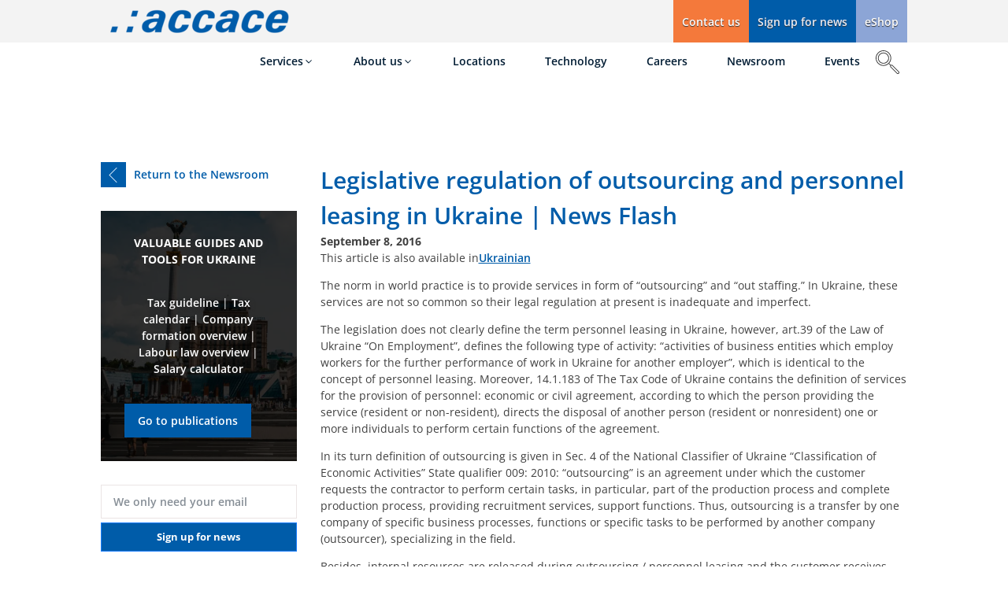

--- FILE ---
content_type: text/html; charset=UTF-8
request_url: https://accace.com/legislative-regulation-outsourcing-personnel-leasing-ukraine-news-flash/
body_size: 57626
content:
<!DOCTYPE html><html lang="en-GB" prefix="og: https://ogp.me/ns#" ><head><meta charset="UTF-8"><meta name="viewport" content="width=device-width, initial-scale=1.0">
<style>img:is([sizes="auto" i], [sizes^="auto," i]) { contain-intrinsic-size: 3000px 1500px }</style><style type="text/css">#wpadminbar #wp-admin-bar-wp-logo > .ab-item .ab-icon:before {
					background-image: url(https://accace.com/wp-content/uploads/2023/08/accace-logo-_1_.webp) !important;
					background-position: 0 0;
					color:rgba(0, 0, 0, 0);
				}
				#wpadminbar #wp-admin-bar-wp-logo.hover > .ab-item .ab-icon {
					background-position: 0 0;
				}</style><link rel='preconnect' href='https://accace.com' crossorigin><link rel='preconnect' href='https://cdn.accace.net' ><link rel='dns-prefetch' href='//www.google-analytics.com'><link rel='dns-prefetch' href='//www.googletagmanager.com'><link rel='dns-prefetch' href='//cdn.accace.net'><link rel='dns-prefetch' href='//snap.licdn.com'><link rel='dns-prefetch' href='//connect.facebook.net'><link rel='dns-prefetch' href='//px.ads.linkedin.com'><title>Legislative regulation of outsourcing and personnel leasing in Ukraine | News Flash - Accace</title><link rel="preload" href="https://accace.com/wp-content/uploads/2023/08/accace-logo-_1_.webp" as="image" imagesizes="(max-width: 251px) 100vw, 251px" fetchpriority="high"><link rel="preload" href="https://accace.com/wp-content/uploads/2024/08/Accace-Circle-logo-member-White.webp" as="image" fetchpriority="high"><link rel="preload" href="https://cdn.accace.net/wp-content/uploads/fonts/open-sans/latin/OpenSans-VariableFont_wght.woff2" as="font" type="font/woff2" crossorigin><link rel="preload" href="https://cdn.accace.net/wp-content/uploads/fonts/open-sans/latin/OpenSans-VariableFont_wght-italic.woff2" as="font" type="font/woff2" crossorigin><style id="perfmatters-used-css">@font-face{font-family:"Open Sans";font-style:italic;font-weight:300;src:url("//accace.com/wp-content/uploads/fonts/open-sans/cyrillic-ext/OpenSans-VariableFont_wght-italic.woff2") format("woff2");unicode-range:U+0460-052F,U+1C80-1C88,U+20B4,U+2DE0-2DFF,U+A640-A69F,U+FE2E-FE2F;font-display:block;}@font-face{font-family:"Open Sans";font-style:italic;font-weight:300;src:url("//accace.com/wp-content/uploads/fonts/open-sans/cyrillic/OpenSans-VariableFont_wght-italic.woff2") format("woff2");unicode-range:U+0301,U+0400-045F,U+0490-0491,U+04B0-04B1,U+2116;font-display:block;}@font-face{font-family:"Open Sans";font-style:italic;font-weight:300;src:url("//accace.com/wp-content/uploads/fonts/open-sans/greek-ext/OpenSans-VariableFont_wght-italic.woff2") format("woff2");unicode-range:U+1F00-1FFF;font-display:block;}@font-face{font-family:"Open Sans";font-style:italic;font-weight:300;src:url("//accace.com/wp-content/uploads/fonts/open-sans/greek/OpenSans-VariableFont_wght-italic.woff2") format("woff2");unicode-range:U+0370-03FF;font-display:block;}@font-face{font-family:"Open Sans";font-style:italic;font-weight:300;src:url("//accace.com/wp-content/uploads/fonts/open-sans/hebrew/OpenSans-VariableFont_wght-italic.woff2") format("woff2");unicode-range:U+0590-05FF,U+200C-2010,U+20AA,U+25CC,U+FB1D-FB4F;font-display:block;}@font-face{font-family:"Open Sans";font-style:italic;font-weight:300;src:url("//accace.com/wp-content/uploads/fonts/open-sans/vietnamese/OpenSans-VariableFont_wght-italic.woff2") format("woff2");unicode-range:U+0102-0103,U+0110-0111,U+0128-0129,U+0168-0169,U+01A0-01A1,U+01AF-01B0,U+0300-0301,U+0303-0304,U+0308-0309,U+0323,U+0329,U+1EA0-1EF9,U+20AB;font-display:block;}@font-face{font-family:"Open Sans";font-style:italic;font-weight:300;src:url("//accace.com/wp-content/uploads/fonts/open-sans/latin-ext/OpenSans-VariableFont_wght-italic.woff2") format("woff2");unicode-range:U+0100-02AF,U+0304,U+0308,U+0329,U+1E00-1E9F,U+1EF2-1EFF,U+2020,U+20A0-20AB,U+20AD-20CF,U+2113,U+2C60-2C7F,U+A720-A7FF;font-display:block;}@font-face{font-family:"Open Sans";font-style:italic;font-weight:300;src:url("//accace.com/wp-content/uploads/fonts/open-sans/latin/OpenSans-VariableFont_wght-italic.woff2") format("woff2");unicode-range:U+0000-00FF,U+0131,U+0152-0153,U+02BB-02BC,U+02C6,U+02DA,U+02DC,U+0304,U+0308,U+0329,U+2000-206F,U+2074,U+20AC,U+2122,U+2191,U+2193,U+2212,U+2215,U+FEFF,U+FFFD;font-display:block;}@font-face{font-family:"Open Sans";font-style:normal;font-weight:300;src:url("//accace.com/wp-content/uploads/fonts/open-sans/cyrillic-ext/OpenSans-VariableFont_wght.woff2") format("woff2");unicode-range:U+0460-052F,U+1C80-1C88,U+20B4,U+2DE0-2DFF,U+A640-A69F,U+FE2E-FE2F;font-display:block;}@font-face{font-family:"Open Sans";font-style:normal;font-weight:300;src:url("//accace.com/wp-content/uploads/fonts/open-sans/cyrillic/OpenSans-VariableFont_wght.woff2") format("woff2");unicode-range:U+0301,U+0400-045F,U+0490-0491,U+04B0-04B1,U+2116;font-display:block;}@font-face{font-family:"Open Sans";font-style:normal;font-weight:300;src:url("//accace.com/wp-content/uploads/fonts/open-sans/greek-ext/OpenSans-VariableFont_wght.woff2") format("woff2");unicode-range:U+1F00-1FFF;font-display:block;}@font-face{font-family:"Open Sans";font-style:normal;font-weight:300;src:url("//accace.com/wp-content/uploads/fonts/open-sans/greek/OpenSans-VariableFont_wght.woff2") format("woff2");unicode-range:U+0370-03FF;font-display:block;}@font-face{font-family:"Open Sans";font-style:normal;font-weight:300;src:url("//accace.com/wp-content/uploads/fonts/open-sans/hebrew/OpenSans-VariableFont_wght.woff2") format("woff2");unicode-range:U+0590-05FF,U+200C-2010,U+20AA,U+25CC,U+FB1D-FB4F;font-display:block;}@font-face{font-family:"Open Sans";font-style:normal;font-weight:300;src:url("//accace.com/wp-content/uploads/fonts/open-sans/vietnamese/OpenSans-VariableFont_wght.woff2") format("woff2");unicode-range:U+0102-0103,U+0110-0111,U+0128-0129,U+0168-0169,U+01A0-01A1,U+01AF-01B0,U+0300-0301,U+0303-0304,U+0308-0309,U+0323,U+0329,U+1EA0-1EF9,U+20AB;font-display:block;}@font-face{font-family:"Open Sans";font-style:normal;font-weight:300;src:url("//accace.com/wp-content/uploads/fonts/open-sans/latin-ext/OpenSans-VariableFont_wght.woff2") format("woff2");unicode-range:U+0100-02AF,U+0304,U+0308,U+0329,U+1E00-1E9F,U+1EF2-1EFF,U+2020,U+20A0-20AB,U+20AD-20CF,U+2113,U+2C60-2C7F,U+A720-A7FF;font-display:block;}@font-face{font-family:"Open Sans";font-style:normal;font-weight:300;src:url("//accace.com/wp-content/uploads/fonts/open-sans/latin/OpenSans-VariableFont_wght.woff2") format("woff2");unicode-range:U+0000-00FF,U+0131,U+0152-0153,U+02BB-02BC,U+02C6,U+02DA,U+02DC,U+0304,U+0308,U+0329,U+2000-206F,U+2074,U+20AC,U+2122,U+2191,U+2193,U+2212,U+2215,U+FEFF,U+FFFD;font-display:block;}@font-face{font-family:"Open Sans";font-style:italic;font-weight:400;src:url("//accace.com/wp-content/uploads/fonts/open-sans/cyrillic-ext/OpenSans-VariableFont_wght-italic.woff2") format("woff2");unicode-range:U+0460-052F,U+1C80-1C88,U+20B4,U+2DE0-2DFF,U+A640-A69F,U+FE2E-FE2F;font-display:block;}@font-face{font-family:"Open Sans";font-style:italic;font-weight:400;src:url("//accace.com/wp-content/uploads/fonts/open-sans/cyrillic/OpenSans-VariableFont_wght-italic.woff2") format("woff2");unicode-range:U+0301,U+0400-045F,U+0490-0491,U+04B0-04B1,U+2116;font-display:block;}@font-face{font-family:"Open Sans";font-style:italic;font-weight:400;src:url("//accace.com/wp-content/uploads/fonts/open-sans/greek-ext/OpenSans-VariableFont_wght-italic.woff2") format("woff2");unicode-range:U+1F00-1FFF;font-display:block;}@font-face{font-family:"Open Sans";font-style:italic;font-weight:400;src:url("//accace.com/wp-content/uploads/fonts/open-sans/greek/OpenSans-VariableFont_wght-italic.woff2") format("woff2");unicode-range:U+0370-03FF;font-display:block;}@font-face{font-family:"Open Sans";font-style:italic;font-weight:400;src:url("//accace.com/wp-content/uploads/fonts/open-sans/hebrew/OpenSans-VariableFont_wght-italic.woff2") format("woff2");unicode-range:U+0590-05FF,U+200C-2010,U+20AA,U+25CC,U+FB1D-FB4F;font-display:block;}@font-face{font-family:"Open Sans";font-style:italic;font-weight:400;src:url("//accace.com/wp-content/uploads/fonts/open-sans/vietnamese/OpenSans-VariableFont_wght-italic.woff2") format("woff2");unicode-range:U+0102-0103,U+0110-0111,U+0128-0129,U+0168-0169,U+01A0-01A1,U+01AF-01B0,U+0300-0301,U+0303-0304,U+0308-0309,U+0323,U+0329,U+1EA0-1EF9,U+20AB;font-display:block;}@font-face{font-family:"Open Sans";font-style:italic;font-weight:400;src:url("//accace.com/wp-content/uploads/fonts/open-sans/latin-ext/OpenSans-VariableFont_wght-italic.woff2") format("woff2");unicode-range:U+0100-02AF,U+0304,U+0308,U+0329,U+1E00-1E9F,U+1EF2-1EFF,U+2020,U+20A0-20AB,U+20AD-20CF,U+2113,U+2C60-2C7F,U+A720-A7FF;font-display:block;}@font-face{font-family:"Open Sans";font-style:italic;font-weight:400;src:url("//accace.com/wp-content/uploads/fonts/open-sans/latin/OpenSans-VariableFont_wght-italic.woff2") format("woff2");unicode-range:U+0000-00FF,U+0131,U+0152-0153,U+02BB-02BC,U+02C6,U+02DA,U+02DC,U+0304,U+0308,U+0329,U+2000-206F,U+2074,U+20AC,U+2122,U+2191,U+2193,U+2212,U+2215,U+FEFF,U+FFFD;font-display:block;}@font-face{font-family:"Open Sans";font-style:normal;font-weight:400;src:url("//accace.com/wp-content/uploads/fonts/open-sans/cyrillic-ext/OpenSans-VariableFont_wght.woff2") format("woff2");unicode-range:U+0460-052F,U+1C80-1C88,U+20B4,U+2DE0-2DFF,U+A640-A69F,U+FE2E-FE2F;font-display:block;}@font-face{font-family:"Open Sans";font-style:normal;font-weight:400;src:url("//accace.com/wp-content/uploads/fonts/open-sans/cyrillic/OpenSans-VariableFont_wght.woff2") format("woff2");unicode-range:U+0301,U+0400-045F,U+0490-0491,U+04B0-04B1,U+2116;font-display:block;}@font-face{font-family:"Open Sans";font-style:normal;font-weight:400;src:url("//accace.com/wp-content/uploads/fonts/open-sans/greek-ext/OpenSans-VariableFont_wght.woff2") format("woff2");unicode-range:U+1F00-1FFF;font-display:block;}@font-face{font-family:"Open Sans";font-style:normal;font-weight:400;src:url("//accace.com/wp-content/uploads/fonts/open-sans/greek/OpenSans-VariableFont_wght.woff2") format("woff2");unicode-range:U+0370-03FF;font-display:block;}@font-face{font-family:"Open Sans";font-style:normal;font-weight:400;src:url("//accace.com/wp-content/uploads/fonts/open-sans/hebrew/OpenSans-VariableFont_wght.woff2") format("woff2");unicode-range:U+0590-05FF,U+200C-2010,U+20AA,U+25CC,U+FB1D-FB4F;font-display:block;}@font-face{font-family:"Open Sans";font-style:normal;font-weight:400;src:url("//accace.com/wp-content/uploads/fonts/open-sans/vietnamese/OpenSans-VariableFont_wght.woff2") format("woff2");unicode-range:U+0102-0103,U+0110-0111,U+0128-0129,U+0168-0169,U+01A0-01A1,U+01AF-01B0,U+0300-0301,U+0303-0304,U+0308-0309,U+0323,U+0329,U+1EA0-1EF9,U+20AB;font-display:block;}@font-face{font-family:"Open Sans";font-style:normal;font-weight:400;src:url("//accace.com/wp-content/uploads/fonts/open-sans/latin-ext/OpenSans-VariableFont_wght.woff2") format("woff2");unicode-range:U+0100-02AF,U+0304,U+0308,U+0329,U+1E00-1E9F,U+1EF2-1EFF,U+2020,U+20A0-20AB,U+20AD-20CF,U+2113,U+2C60-2C7F,U+A720-A7FF;font-display:block;}@font-face{font-family:"Open Sans";font-style:normal;font-weight:400;src:url("//accace.com/wp-content/uploads/fonts/open-sans/latin/OpenSans-VariableFont_wght.woff2") format("woff2");unicode-range:U+0000-00FF,U+0131,U+0152-0153,U+02BB-02BC,U+02C6,U+02DA,U+02DC,U+0304,U+0308,U+0329,U+2000-206F,U+2074,U+20AC,U+2122,U+2191,U+2193,U+2212,U+2215,U+FEFF,U+FFFD;font-display:block;}@font-face{font-family:"Open Sans";font-style:italic;font-weight:500;src:url("//accace.com/wp-content/uploads/fonts/open-sans/cyrillic-ext/OpenSans-VariableFont_wght-italic.woff2") format("woff2");unicode-range:U+0460-052F,U+1C80-1C88,U+20B4,U+2DE0-2DFF,U+A640-A69F,U+FE2E-FE2F;font-display:block;}@font-face{font-family:"Open Sans";font-style:italic;font-weight:500;src:url("//accace.com/wp-content/uploads/fonts/open-sans/cyrillic/OpenSans-VariableFont_wght-italic.woff2") format("woff2");unicode-range:U+0301,U+0400-045F,U+0490-0491,U+04B0-04B1,U+2116;font-display:block;}@font-face{font-family:"Open Sans";font-style:italic;font-weight:500;src:url("//accace.com/wp-content/uploads/fonts/open-sans/greek-ext/OpenSans-VariableFont_wght-italic.woff2") format("woff2");unicode-range:U+1F00-1FFF;font-display:block;}@font-face{font-family:"Open Sans";font-style:italic;font-weight:500;src:url("//accace.com/wp-content/uploads/fonts/open-sans/greek/OpenSans-VariableFont_wght-italic.woff2") format("woff2");unicode-range:U+0370-03FF;font-display:block;}@font-face{font-family:"Open Sans";font-style:italic;font-weight:500;src:url("//accace.com/wp-content/uploads/fonts/open-sans/hebrew/OpenSans-VariableFont_wght-italic.woff2") format("woff2");unicode-range:U+0590-05FF,U+200C-2010,U+20AA,U+25CC,U+FB1D-FB4F;font-display:block;}@font-face{font-family:"Open Sans";font-style:italic;font-weight:500;src:url("//accace.com/wp-content/uploads/fonts/open-sans/vietnamese/OpenSans-VariableFont_wght-italic.woff2") format("woff2");unicode-range:U+0102-0103,U+0110-0111,U+0128-0129,U+0168-0169,U+01A0-01A1,U+01AF-01B0,U+0300-0301,U+0303-0304,U+0308-0309,U+0323,U+0329,U+1EA0-1EF9,U+20AB;font-display:block;}@font-face{font-family:"Open Sans";font-style:italic;font-weight:500;src:url("//accace.com/wp-content/uploads/fonts/open-sans/latin-ext/OpenSans-VariableFont_wght-italic.woff2") format("woff2");unicode-range:U+0100-02AF,U+0304,U+0308,U+0329,U+1E00-1E9F,U+1EF2-1EFF,U+2020,U+20A0-20AB,U+20AD-20CF,U+2113,U+2C60-2C7F,U+A720-A7FF;font-display:block;}@font-face{font-family:"Open Sans";font-style:italic;font-weight:500;src:url("//accace.com/wp-content/uploads/fonts/open-sans/latin/OpenSans-VariableFont_wght-italic.woff2") format("woff2");unicode-range:U+0000-00FF,U+0131,U+0152-0153,U+02BB-02BC,U+02C6,U+02DA,U+02DC,U+0304,U+0308,U+0329,U+2000-206F,U+2074,U+20AC,U+2122,U+2191,U+2193,U+2212,U+2215,U+FEFF,U+FFFD;font-display:block;}@font-face{font-family:"Open Sans";font-style:normal;font-weight:500;src:url("//accace.com/wp-content/uploads/fonts/open-sans/cyrillic-ext/OpenSans-VariableFont_wght.woff2") format("woff2");unicode-range:U+0460-052F,U+1C80-1C88,U+20B4,U+2DE0-2DFF,U+A640-A69F,U+FE2E-FE2F;font-display:block;}@font-face{font-family:"Open Sans";font-style:normal;font-weight:500;src:url("//accace.com/wp-content/uploads/fonts/open-sans/cyrillic/OpenSans-VariableFont_wght.woff2") format("woff2");unicode-range:U+0301,U+0400-045F,U+0490-0491,U+04B0-04B1,U+2116;font-display:block;}@font-face{font-family:"Open Sans";font-style:normal;font-weight:500;src:url("//accace.com/wp-content/uploads/fonts/open-sans/greek-ext/OpenSans-VariableFont_wght.woff2") format("woff2");unicode-range:U+1F00-1FFF;font-display:block;}@font-face{font-family:"Open Sans";font-style:normal;font-weight:500;src:url("//accace.com/wp-content/uploads/fonts/open-sans/greek/OpenSans-VariableFont_wght.woff2") format("woff2");unicode-range:U+0370-03FF;font-display:block;}@font-face{font-family:"Open Sans";font-style:normal;font-weight:500;src:url("//accace.com/wp-content/uploads/fonts/open-sans/hebrew/OpenSans-VariableFont_wght.woff2") format("woff2");unicode-range:U+0590-05FF,U+200C-2010,U+20AA,U+25CC,U+FB1D-FB4F;font-display:block;}@font-face{font-family:"Open Sans";font-style:normal;font-weight:500;src:url("//accace.com/wp-content/uploads/fonts/open-sans/vietnamese/OpenSans-VariableFont_wght.woff2") format("woff2");unicode-range:U+0102-0103,U+0110-0111,U+0128-0129,U+0168-0169,U+01A0-01A1,U+01AF-01B0,U+0300-0301,U+0303-0304,U+0308-0309,U+0323,U+0329,U+1EA0-1EF9,U+20AB;font-display:block;}@font-face{font-family:"Open Sans";font-style:normal;font-weight:500;src:url("//accace.com/wp-content/uploads/fonts/open-sans/latin-ext/OpenSans-VariableFont_wght.woff2") format("woff2");unicode-range:U+0100-02AF,U+0304,U+0308,U+0329,U+1E00-1E9F,U+1EF2-1EFF,U+2020,U+20A0-20AB,U+20AD-20CF,U+2113,U+2C60-2C7F,U+A720-A7FF;font-display:block;}@font-face{font-family:"Open Sans";font-style:normal;font-weight:500;src:url("//accace.com/wp-content/uploads/fonts/open-sans/latin/OpenSans-VariableFont_wght.woff2") format("woff2");unicode-range:U+0000-00FF,U+0131,U+0152-0153,U+02BB-02BC,U+02C6,U+02DA,U+02DC,U+0304,U+0308,U+0329,U+2000-206F,U+2074,U+20AC,U+2122,U+2191,U+2193,U+2212,U+2215,U+FEFF,U+FFFD;font-display:block;}@font-face{font-family:"Open Sans";font-style:italic;font-weight:600;src:url("//accace.com/wp-content/uploads/fonts/open-sans/cyrillic-ext/OpenSans-VariableFont_wght-italic.woff2") format("woff2");unicode-range:U+0460-052F,U+1C80-1C88,U+20B4,U+2DE0-2DFF,U+A640-A69F,U+FE2E-FE2F;font-display:block;}@font-face{font-family:"Open Sans";font-style:italic;font-weight:600;src:url("//accace.com/wp-content/uploads/fonts/open-sans/cyrillic/OpenSans-VariableFont_wght-italic.woff2") format("woff2");unicode-range:U+0301,U+0400-045F,U+0490-0491,U+04B0-04B1,U+2116;font-display:block;}@font-face{font-family:"Open Sans";font-style:italic;font-weight:600;src:url("//accace.com/wp-content/uploads/fonts/open-sans/greek-ext/OpenSans-VariableFont_wght-italic.woff2") format("woff2");unicode-range:U+1F00-1FFF;font-display:block;}@font-face{font-family:"Open Sans";font-style:italic;font-weight:600;src:url("//accace.com/wp-content/uploads/fonts/open-sans/greek/OpenSans-VariableFont_wght-italic.woff2") format("woff2");unicode-range:U+0370-03FF;font-display:block;}@font-face{font-family:"Open Sans";font-style:italic;font-weight:600;src:url("//accace.com/wp-content/uploads/fonts/open-sans/hebrew/OpenSans-VariableFont_wght-italic.woff2") format("woff2");unicode-range:U+0590-05FF,U+200C-2010,U+20AA,U+25CC,U+FB1D-FB4F;font-display:block;}@font-face{font-family:"Open Sans";font-style:italic;font-weight:600;src:url("//accace.com/wp-content/uploads/fonts/open-sans/vietnamese/OpenSans-VariableFont_wght-italic.woff2") format("woff2");unicode-range:U+0102-0103,U+0110-0111,U+0128-0129,U+0168-0169,U+01A0-01A1,U+01AF-01B0,U+0300-0301,U+0303-0304,U+0308-0309,U+0323,U+0329,U+1EA0-1EF9,U+20AB;font-display:block;}@font-face{font-family:"Open Sans";font-style:italic;font-weight:600;src:url("//accace.com/wp-content/uploads/fonts/open-sans/latin-ext/OpenSans-VariableFont_wght-italic.woff2") format("woff2");unicode-range:U+0100-02AF,U+0304,U+0308,U+0329,U+1E00-1E9F,U+1EF2-1EFF,U+2020,U+20A0-20AB,U+20AD-20CF,U+2113,U+2C60-2C7F,U+A720-A7FF;font-display:block;}@font-face{font-family:"Open Sans";font-style:italic;font-weight:600;src:url("//accace.com/wp-content/uploads/fonts/open-sans/latin/OpenSans-VariableFont_wght-italic.woff2") format("woff2");unicode-range:U+0000-00FF,U+0131,U+0152-0153,U+02BB-02BC,U+02C6,U+02DA,U+02DC,U+0304,U+0308,U+0329,U+2000-206F,U+2074,U+20AC,U+2122,U+2191,U+2193,U+2212,U+2215,U+FEFF,U+FFFD;font-display:block;}@font-face{font-family:"Open Sans";font-style:normal;font-weight:600;src:url("//accace.com/wp-content/uploads/fonts/open-sans/cyrillic-ext/OpenSans-VariableFont_wght.woff2") format("woff2");unicode-range:U+0460-052F,U+1C80-1C88,U+20B4,U+2DE0-2DFF,U+A640-A69F,U+FE2E-FE2F;font-display:block;}@font-face{font-family:"Open Sans";font-style:normal;font-weight:600;src:url("//accace.com/wp-content/uploads/fonts/open-sans/cyrillic/OpenSans-VariableFont_wght.woff2") format("woff2");unicode-range:U+0301,U+0400-045F,U+0490-0491,U+04B0-04B1,U+2116;font-display:block;}@font-face{font-family:"Open Sans";font-style:normal;font-weight:600;src:url("//accace.com/wp-content/uploads/fonts/open-sans/greek-ext/OpenSans-VariableFont_wght.woff2") format("woff2");unicode-range:U+1F00-1FFF;font-display:block;}@font-face{font-family:"Open Sans";font-style:normal;font-weight:600;src:url("//accace.com/wp-content/uploads/fonts/open-sans/greek/OpenSans-VariableFont_wght.woff2") format("woff2");unicode-range:U+0370-03FF;font-display:block;}@font-face{font-family:"Open Sans";font-style:normal;font-weight:600;src:url("//accace.com/wp-content/uploads/fonts/open-sans/hebrew/OpenSans-VariableFont_wght.woff2") format("woff2");unicode-range:U+0590-05FF,U+200C-2010,U+20AA,U+25CC,U+FB1D-FB4F;font-display:block;}@font-face{font-family:"Open Sans";font-style:normal;font-weight:600;src:url("//accace.com/wp-content/uploads/fonts/open-sans/vietnamese/OpenSans-VariableFont_wght.woff2") format("woff2");unicode-range:U+0102-0103,U+0110-0111,U+0128-0129,U+0168-0169,U+01A0-01A1,U+01AF-01B0,U+0300-0301,U+0303-0304,U+0308-0309,U+0323,U+0329,U+1EA0-1EF9,U+20AB;font-display:block;}@font-face{font-family:"Open Sans";font-style:normal;font-weight:600;src:url("//accace.com/wp-content/uploads/fonts/open-sans/latin-ext/OpenSans-VariableFont_wght.woff2") format("woff2");unicode-range:U+0100-02AF,U+0304,U+0308,U+0329,U+1E00-1E9F,U+1EF2-1EFF,U+2020,U+20A0-20AB,U+20AD-20CF,U+2113,U+2C60-2C7F,U+A720-A7FF;font-display:block;}@font-face{font-family:"Open Sans";font-style:normal;font-weight:600;src:url("//accace.com/wp-content/uploads/fonts/open-sans/latin/OpenSans-VariableFont_wght.woff2") format("woff2");unicode-range:U+0000-00FF,U+0131,U+0152-0153,U+02BB-02BC,U+02C6,U+02DA,U+02DC,U+0304,U+0308,U+0329,U+2000-206F,U+2074,U+20AC,U+2122,U+2191,U+2193,U+2212,U+2215,U+FEFF,U+FFFD;font-display:block;}@font-face{font-family:"Open Sans";font-style:italic;font-weight:700;src:url("//accace.com/wp-content/uploads/fonts/open-sans/cyrillic-ext/OpenSans-VariableFont_wght-italic.woff2") format("woff2");unicode-range:U+0460-052F,U+1C80-1C88,U+20B4,U+2DE0-2DFF,U+A640-A69F,U+FE2E-FE2F;font-display:block;}@font-face{font-family:"Open Sans";font-style:italic;font-weight:700;src:url("//accace.com/wp-content/uploads/fonts/open-sans/cyrillic/OpenSans-VariableFont_wght-italic.woff2") format("woff2");unicode-range:U+0301,U+0400-045F,U+0490-0491,U+04B0-04B1,U+2116;font-display:block;}@font-face{font-family:"Open Sans";font-style:italic;font-weight:700;src:url("//accace.com/wp-content/uploads/fonts/open-sans/greek-ext/OpenSans-VariableFont_wght-italic.woff2") format("woff2");unicode-range:U+1F00-1FFF;font-display:block;}@font-face{font-family:"Open Sans";font-style:italic;font-weight:700;src:url("//accace.com/wp-content/uploads/fonts/open-sans/greek/OpenSans-VariableFont_wght-italic.woff2") format("woff2");unicode-range:U+0370-03FF;font-display:block;}@font-face{font-family:"Open Sans";font-style:italic;font-weight:700;src:url("//accace.com/wp-content/uploads/fonts/open-sans/hebrew/OpenSans-VariableFont_wght-italic.woff2") format("woff2");unicode-range:U+0590-05FF,U+200C-2010,U+20AA,U+25CC,U+FB1D-FB4F;font-display:block;}@font-face{font-family:"Open Sans";font-style:italic;font-weight:700;src:url("//accace.com/wp-content/uploads/fonts/open-sans/vietnamese/OpenSans-VariableFont_wght-italic.woff2") format("woff2");unicode-range:U+0102-0103,U+0110-0111,U+0128-0129,U+0168-0169,U+01A0-01A1,U+01AF-01B0,U+0300-0301,U+0303-0304,U+0308-0309,U+0323,U+0329,U+1EA0-1EF9,U+20AB;font-display:block;}@font-face{font-family:"Open Sans";font-style:italic;font-weight:700;src:url("//accace.com/wp-content/uploads/fonts/open-sans/latin-ext/OpenSans-VariableFont_wght-italic.woff2") format("woff2");unicode-range:U+0100-02AF,U+0304,U+0308,U+0329,U+1E00-1E9F,U+1EF2-1EFF,U+2020,U+20A0-20AB,U+20AD-20CF,U+2113,U+2C60-2C7F,U+A720-A7FF;font-display:block;}@font-face{font-family:"Open Sans";font-style:italic;font-weight:700;src:url("//accace.com/wp-content/uploads/fonts/open-sans/latin/OpenSans-VariableFont_wght-italic.woff2") format("woff2");unicode-range:U+0000-00FF,U+0131,U+0152-0153,U+02BB-02BC,U+02C6,U+02DA,U+02DC,U+0304,U+0308,U+0329,U+2000-206F,U+2074,U+20AC,U+2122,U+2191,U+2193,U+2212,U+2215,U+FEFF,U+FFFD;font-display:block;}@font-face{font-family:"Open Sans";font-style:normal;font-weight:700;src:url("//accace.com/wp-content/uploads/fonts/open-sans/cyrillic-ext/OpenSans-VariableFont_wght.woff2") format("woff2");unicode-range:U+0460-052F,U+1C80-1C88,U+20B4,U+2DE0-2DFF,U+A640-A69F,U+FE2E-FE2F;font-display:block;}@font-face{font-family:"Open Sans";font-style:normal;font-weight:700;src:url("//accace.com/wp-content/uploads/fonts/open-sans/cyrillic/OpenSans-VariableFont_wght.woff2") format("woff2");unicode-range:U+0301,U+0400-045F,U+0490-0491,U+04B0-04B1,U+2116;font-display:block;}@font-face{font-family:"Open Sans";font-style:normal;font-weight:700;src:url("//accace.com/wp-content/uploads/fonts/open-sans/greek-ext/OpenSans-VariableFont_wght.woff2") format("woff2");unicode-range:U+1F00-1FFF;font-display:block;}@font-face{font-family:"Open Sans";font-style:normal;font-weight:700;src:url("//accace.com/wp-content/uploads/fonts/open-sans/greek/OpenSans-VariableFont_wght.woff2") format("woff2");unicode-range:U+0370-03FF;font-display:block;}@font-face{font-family:"Open Sans";font-style:normal;font-weight:700;src:url("//accace.com/wp-content/uploads/fonts/open-sans/hebrew/OpenSans-VariableFont_wght.woff2") format("woff2");unicode-range:U+0590-05FF,U+200C-2010,U+20AA,U+25CC,U+FB1D-FB4F;font-display:block;}@font-face{font-family:"Open Sans";font-style:normal;font-weight:700;src:url("//accace.com/wp-content/uploads/fonts/open-sans/vietnamese/OpenSans-VariableFont_wght.woff2") format("woff2");unicode-range:U+0102-0103,U+0110-0111,U+0128-0129,U+0168-0169,U+01A0-01A1,U+01AF-01B0,U+0300-0301,U+0303-0304,U+0308-0309,U+0323,U+0329,U+1EA0-1EF9,U+20AB;font-display:block;}@font-face{font-family:"Open Sans";font-style:normal;font-weight:700;src:url("//accace.com/wp-content/uploads/fonts/open-sans/latin-ext/OpenSans-VariableFont_wght.woff2") format("woff2");unicode-range:U+0100-02AF,U+0304,U+0308,U+0329,U+1E00-1E9F,U+1EF2-1EFF,U+2020,U+20A0-20AB,U+20AD-20CF,U+2113,U+2C60-2C7F,U+A720-A7FF;font-display:block;}@font-face{font-family:"Open Sans";font-style:normal;font-weight:700;src:url("//accace.com/wp-content/uploads/fonts/open-sans/latin/OpenSans-VariableFont_wght.woff2") format("woff2");unicode-range:U+0000-00FF,U+0131,U+0152-0153,U+02BB-02BC,U+02C6,U+02DA,U+02DC,U+0304,U+0308,U+0329,U+2000-206F,U+2074,U+20AC,U+2122,U+2191,U+2193,U+2212,U+2215,U+FEFF,U+FFFD;font-display:block;}@font-face{font-family:"Open Sans";font-style:italic;font-weight:800;src:url("//accace.com/wp-content/uploads/fonts/open-sans/cyrillic-ext/OpenSans-VariableFont_wght-italic.woff2") format("woff2");unicode-range:U+0460-052F,U+1C80-1C88,U+20B4,U+2DE0-2DFF,U+A640-A69F,U+FE2E-FE2F;font-display:block;}@font-face{font-family:"Open Sans";font-style:italic;font-weight:800;src:url("//accace.com/wp-content/uploads/fonts/open-sans/cyrillic/OpenSans-VariableFont_wght-italic.woff2") format("woff2");unicode-range:U+0301,U+0400-045F,U+0490-0491,U+04B0-04B1,U+2116;font-display:block;}@font-face{font-family:"Open Sans";font-style:italic;font-weight:800;src:url("//accace.com/wp-content/uploads/fonts/open-sans/greek-ext/OpenSans-VariableFont_wght-italic.woff2") format("woff2");unicode-range:U+1F00-1FFF;font-display:block;}@font-face{font-family:"Open Sans";font-style:italic;font-weight:800;src:url("//accace.com/wp-content/uploads/fonts/open-sans/greek/OpenSans-VariableFont_wght-italic.woff2") format("woff2");unicode-range:U+0370-03FF;font-display:block;}@font-face{font-family:"Open Sans";font-style:italic;font-weight:800;src:url("//accace.com/wp-content/uploads/fonts/open-sans/hebrew/OpenSans-VariableFont_wght-italic.woff2") format("woff2");unicode-range:U+0590-05FF,U+200C-2010,U+20AA,U+25CC,U+FB1D-FB4F;font-display:block;}@font-face{font-family:"Open Sans";font-style:italic;font-weight:800;src:url("//accace.com/wp-content/uploads/fonts/open-sans/vietnamese/OpenSans-VariableFont_wght-italic.woff2") format("woff2");unicode-range:U+0102-0103,U+0110-0111,U+0128-0129,U+0168-0169,U+01A0-01A1,U+01AF-01B0,U+0300-0301,U+0303-0304,U+0308-0309,U+0323,U+0329,U+1EA0-1EF9,U+20AB;font-display:block;}@font-face{font-family:"Open Sans";font-style:italic;font-weight:800;src:url("//accace.com/wp-content/uploads/fonts/open-sans/latin-ext/OpenSans-VariableFont_wght-italic.woff2") format("woff2");unicode-range:U+0100-02AF,U+0304,U+0308,U+0329,U+1E00-1E9F,U+1EF2-1EFF,U+2020,U+20A0-20AB,U+20AD-20CF,U+2113,U+2C60-2C7F,U+A720-A7FF;font-display:block;}@font-face{font-family:"Open Sans";font-style:italic;font-weight:800;src:url("//accace.com/wp-content/uploads/fonts/open-sans/latin/OpenSans-VariableFont_wght-italic.woff2") format("woff2");unicode-range:U+0000-00FF,U+0131,U+0152-0153,U+02BB-02BC,U+02C6,U+02DA,U+02DC,U+0304,U+0308,U+0329,U+2000-206F,U+2074,U+20AC,U+2122,U+2191,U+2193,U+2212,U+2215,U+FEFF,U+FFFD;font-display:block;}@font-face{font-family:"Open Sans";font-style:normal;font-weight:800;src:url("//accace.com/wp-content/uploads/fonts/open-sans/cyrillic-ext/OpenSans-VariableFont_wght.woff2") format("woff2");unicode-range:U+0460-052F,U+1C80-1C88,U+20B4,U+2DE0-2DFF,U+A640-A69F,U+FE2E-FE2F;font-display:block;}@font-face{font-family:"Open Sans";font-style:normal;font-weight:800;src:url("//accace.com/wp-content/uploads/fonts/open-sans/cyrillic/OpenSans-VariableFont_wght.woff2") format("woff2");unicode-range:U+0301,U+0400-045F,U+0490-0491,U+04B0-04B1,U+2116;font-display:block;}@font-face{font-family:"Open Sans";font-style:normal;font-weight:800;src:url("//accace.com/wp-content/uploads/fonts/open-sans/greek-ext/OpenSans-VariableFont_wght.woff2") format("woff2");unicode-range:U+1F00-1FFF;font-display:block;}@font-face{font-family:"Open Sans";font-style:normal;font-weight:800;src:url("//accace.com/wp-content/uploads/fonts/open-sans/greek/OpenSans-VariableFont_wght.woff2") format("woff2");unicode-range:U+0370-03FF;font-display:block;}@font-face{font-family:"Open Sans";font-style:normal;font-weight:800;src:url("//accace.com/wp-content/uploads/fonts/open-sans/hebrew/OpenSans-VariableFont_wght.woff2") format("woff2");unicode-range:U+0590-05FF,U+200C-2010,U+20AA,U+25CC,U+FB1D-FB4F;font-display:block;}@font-face{font-family:"Open Sans";font-style:normal;font-weight:800;src:url("//accace.com/wp-content/uploads/fonts/open-sans/vietnamese/OpenSans-VariableFont_wght.woff2") format("woff2");unicode-range:U+0102-0103,U+0110-0111,U+0128-0129,U+0168-0169,U+01A0-01A1,U+01AF-01B0,U+0300-0301,U+0303-0304,U+0308-0309,U+0323,U+0329,U+1EA0-1EF9,U+20AB;font-display:block;}@font-face{font-family:"Open Sans";font-style:normal;font-weight:800;src:url("//accace.com/wp-content/uploads/fonts/open-sans/latin-ext/OpenSans-VariableFont_wght.woff2") format("woff2");unicode-range:U+0100-02AF,U+0304,U+0308,U+0329,U+1E00-1E9F,U+1EF2-1EFF,U+2020,U+20A0-20AB,U+20AD-20CF,U+2113,U+2C60-2C7F,U+A720-A7FF;font-display:block;}@font-face{font-family:"Open Sans";font-style:normal;font-weight:800;src:url("//accace.com/wp-content/uploads/fonts/open-sans/latin/OpenSans-VariableFont_wght.woff2") format("woff2");unicode-range:U+0000-00FF,U+0131,U+0152-0153,U+02BB-02BC,U+02C6,U+02DA,U+02DC,U+0304,U+0308,U+0329,U+2000-206F,U+2074,U+20AC,U+2122,U+2191,U+2193,U+2212,U+2215,U+FEFF,U+FFFD;font-display:block;}.fluentform *{box-sizing:border-box;}.fluentform .clearfix:after,.fluentform .clearfix:before,.fluentform .ff-el-group:after,.fluentform .ff-el-group:before,.fluentform .ff-el-repeat .ff-el-input--content:after,.fluentform .ff-el-repeat .ff-el-input--content:before,.fluentform .ff-step-body:after,.fluentform .ff-step-body:before{content:" ";display:table;}.fluentform .clearfix:after,.fluentform .ff-el-group:after,.fluentform .ff-el-repeat .ff-el-input--content:after,.fluentform .ff-step-body:after{clear:both;}@media (min-width:768px){.frm-fluent-form .ff-t-container{display:flex;gap:15px;width:100%;}.frm-fluent-form .ff-t-cell{display:flex;flex-direction:column;vertical-align:inherit;width:100%;}.frm-fluent-form .ff-t-cell:first-of-type{padding-left:0;}.frm-fluent-form .ff-t-cell:last-of-type{flex-grow:1;padding-right:0;}.frm-fluent-form .ff-t-cell .ff_submit_btn_wrapper_custom{align-items:flex-end;display:flex;margin:auto 0 0;}.frm-fluent-form .ff-t-cell .ff_submit_btn_wrapper_custom button{margin-bottom:20px;}}@media (max-width:768px){.ff-t-cell{margin-left:0 !important;}}.fluentform .ff-el-group{margin-bottom:20px;}.fluentform .ff-el-group.ff-el-form-top .ff-el-input--label{display:block;float:none;text-align:left;}.fluentform .ff-el-group.ff-el-form-top .ff-el-input--content{margin-bottom:0;margin-left:auto;}.fluentform .ff-el-input--label{display:inline-block;margin-bottom:5px;position:relative;}.fluentform .ff-el-input--label.ff-el-is-required.asterisk-right label:after{color:var(--fluentform-danger);content:" *";margin-left:3px;}.fluentform .ff-el-form-control{display:block;width:100%;}.fluentform .ff-el-tc{border:none;border-collapse:collapse;display:table;width:100%;}.fluentform .ff-el-tc label.ff_tc_label{display:table-row;}.fluentform .ff-el-tc label.ff_tc_label>span{padding-top:8px !important;width:20px;}.fluentform .ff-el-tc label.ff_tc_label>div,.fluentform .ff-el-tc label.ff_tc_label>span{display:table-cell;}.fluentform .ff_t_c{margin:0;padding:0 5px 0 0;}.fluentform .ff_t_c p{margin:0;padding:0;}.fluentform input[type=checkbox],.fluentform input[type=radio]{display:inline-block;margin:0;}.fluentform .ff_gdpr_field{margin-right:5px;}.fluentform textarea{max-width:100%;}.fluentform .ff-el-form-check{margin-bottom:5px;}.fluentform .ff-el-form-check-label .ff-el-form-check-input{position:relative;top:-2px;vertical-align:middle;}.fluentform .ff-text-left{text-align:left;}.fluentform .ff-el-form-control::-moz-placeholder{color:#868e96;opacity:1;}.fluentform .ff-el-form-control::placeholder{color:#868e96;opacity:1;}.fluentform .ff-el-form-control:disabled,.fluentform .ff-el-form-control[readonly]:not(.flatpickr-input){background-color:#e9ecef;opacity:1;}.ff-errors-in-stack{display:none;margin-top:15px;}@keyframes skeleton-loading{0%{background-color:#e3e6e8;}to{background-color:#f0f3f5;}}.fluentform .ff-el-group.ff-hpsf-container{display:none !important;position:absolute !important;transform:translateX(1000%) !important;}.fluentform div.ff-el-form-hide_label>.ff-el-input--label{display:none;visibility:hidden;}.fluentform .ff_left{text-align:left;}@keyframes ff-progress-anim{0%{width:0;}5%{width:0;}10%{width:15%;}30%{width:40%;}50%{width:55%;}80%{width:100%;}95%{width:100%;}to{width:0;}}.ff-el-section-break .ff-el-section-title{font-weight:600;margin-bottom:5px;}.ff-el-section-break hr{background-color:#dadbdd;border:none;height:1px;margin-bottom:10px;}:root{--fluentform-primary:#1a7efb;--fluentform-secondary:#606266;--fluentform-danger:#f56c6c;--fluentform-border-color:#dadbdd;--fluentform-border-radius:7px;--fluentform-input-select-height:auto;}.ff-default .ff_btn_style{border:1px solid transparent;border-radius:7px;cursor:pointer;display:inline-block;font-size:16px;font-weight:500;line-height:1.5;padding:8px 20px;position:relative;text-align:center;transition:background-color .15s ease-in-out,border-color .15s ease-in-out,box-shadow .15s ease-in-out;-webkit-user-select:none;-moz-user-select:none;user-select:none;vertical-align:middle;white-space:nowrap;}.ff-default .ff_btn_style:focus,.ff-default .ff_btn_style:hover{opacity:.8;outline:0;text-decoration:none;}.ff-default .ff-el-form-control{background-clip:padding-box;background-image:none;border:1px solid var(--fluentform-border-color);border-radius:var(--fluentform-border-radius);color:var(--fluentform-secondary);font-family:-apple-system,"system-ui",Segoe UI,Roboto,Oxygen-Sans,Ubuntu,Cantarell,Helvetica Neue,sans-serif;line-height:1;margin-bottom:0;max-width:100%;padding:11px 15px;transition:border-color .15s ease-in-out,box-shadow .15s ease-in-out;}.ff-default .ff-el-form-control:focus{background-color:#fff;border-color:var(--fluentform-primary);color:var(--fluentform-secondary);outline:none;}.ff-default .ff-el-form-check label.ff-el-form-check-label{cursor:pointer;margin-bottom:7px;}.ff-default .ff-el-form-check label.ff-el-form-check-label>span:after,.ff-default .ff-el-form-check label.ff-el-form-check-label>span:before{content:none;}.ff-default .ff-el-form-check:last-child label.ff-el-form-check-label{margin-bottom:0;}.ff-default textarea{min-height:90px;}select.ff-el-form-control:not([size]):not([multiple]){height:var(--fluentform-input-select-height,auto);}@keyframes ff_move{0%{background-position:0 0;}to{background-position:50px 50px;}}.ff-default{font-family:inherit;}.ff-default .ff-el-input--label label{display:inline-block;font-weight:500;line-height:inherit;margin-bottom:0;}:root,.color-scheme--main{--action:#2b78c9;--action-hover:#438ad7;--action-ultra-light:#eaf2fb;--action-light:#c0d8f2;--action-medium:#2d7dd2;--action-dark:#163e69;--action-ultra-dark:#09192a;--action-comp:#ca7d2b;--action-trans-10:rgba(43,120,201,.1);--action-trans-20:rgba(43,120,201,.2);--action-trans-30:rgba(43,120,201,.3);--action-trans-40:rgba(43,120,201,.4);--action-trans-50:rgba(43,120,201,.5);--action-trans-60:rgba(43,120,201,.6);--action-trans-70:rgba(43,120,201,.7);--action-trans-80:rgba(43,120,201,.8);--action-trans-90:rgba(43,120,201,.9);--action-light-trans-10:rgba(192,216,242,.1);--action-light-trans-20:rgba(192,216,242,.2);--action-light-trans-30:rgba(192,216,242,.3);--action-light-trans-40:rgba(192,216,242,.4);--action-light-trans-50:rgba(192,216,242,.5);--action-light-trans-60:rgba(192,216,242,.6);--action-light-trans-70:rgba(192,216,242,.7);--action-light-trans-80:rgba(192,216,242,.8);--action-light-trans-90:rgba(192,216,242,.9);--action-dark-trans-10:rgba(22,62,105,.1);--action-dark-trans-20:rgba(22,62,105,.2);--action-dark-trans-30:rgba(22,62,105,.3);--action-dark-trans-40:rgba(22,62,105,.4);--action-dark-trans-50:rgba(22,62,105,.5);--action-dark-trans-60:rgba(22,62,105,.6);--action-dark-trans-70:rgba(22,62,105,.7);--action-dark-trans-80:rgba(22,62,105,.8);--action-dark-trans-90:rgba(22,62,105,.9);--action-ultra-dark-trans-10:rgba(9,25,42,.1);--action-ultra-dark-trans-20:rgba(9,25,42,.2);--action-ultra-dark-trans-30:rgba(9,25,42,.3);--action-ultra-dark-trans-40:rgba(9,25,42,.4);--action-ultra-dark-trans-50:rgba(9,25,42,.5);--action-ultra-dark-trans-60:rgba(9,25,42,.6);--action-ultra-dark-trans-70:rgba(9,25,42,.7);--action-ultra-dark-trans-80:rgba(9,25,42,.8);--action-ultra-dark-trans-90:rgba(9,25,42,.9);--action-hex:#2b78c9;--action-hsl:211 65% 48%;--action-rgb:43 120 201;--action-r:43;--action-g:120;--action-b:201;--action-h:211;--action-s:65%;--action-l:48%;--action-hover-h:211;--action-hover-s:65%;--action-hover-l:1.15;--action-ultra-light-h:211;--action-ultra-light-s:65%;--action-ultra-light-l:95%;--action-light-h:211;--action-light-s:65%;--action-light-l:85%;--action-medium-h:211;--action-medium-s:65%;--action-medium-l:50%;--action-dark-h:211;--action-dark-s:65%;--action-dark-l:25%;--action-ultra-dark-h:211;--action-ultra-dark-s:65%;--action-ultra-dark-l:10%;--action-comp-h:391;--primary:#005ca9;--primary-hover:#006ac2;--primary-ultra-light:#e6f4ff;--primary-light:#b3ddff;--primary-medium:#008cff;--primary-dark:#004680;--primary-ultra-dark:#001c33;--primary-comp:#a84c00;--primary-trans-10:rgba(0,92,169,.1);--primary-trans-20:rgba(0,92,169,.2);--primary-trans-30:rgba(0,92,169,.3);--primary-trans-40:rgba(0,92,169,.4);--primary-trans-50:rgba(0,92,169,.5);--primary-trans-60:rgba(0,92,169,.6);--primary-trans-70:rgba(0,92,169,.7);--primary-trans-80:rgba(0,92,169,.8);--primary-trans-90:rgba(0,92,169,.9);--primary-light-trans-10:rgba(179,221,255,.1);--primary-light-trans-20:rgba(179,221,255,.2);--primary-light-trans-30:rgba(179,221,255,.3);--primary-light-trans-40:rgba(179,221,255,.4);--primary-light-trans-50:rgba(179,221,255,.5);--primary-light-trans-60:rgba(179,221,255,.6);--primary-light-trans-70:rgba(179,221,255,.7);--primary-light-trans-80:rgba(179,221,255,.8);--primary-light-trans-90:rgba(179,221,255,.9);--primary-dark-trans-10:rgba(0,70,128,.1);--primary-dark-trans-20:rgba(0,70,128,.2);--primary-dark-trans-30:rgba(0,70,128,.3);--primary-dark-trans-40:rgba(0,70,128,.4);--primary-dark-trans-50:rgba(0,70,128,.5);--primary-dark-trans-60:rgba(0,70,128,.6);--primary-dark-trans-70:rgba(0,70,128,.7);--primary-dark-trans-80:rgba(0,70,128,.8);--primary-dark-trans-90:rgba(0,70,128,.9);--primary-ultra-dark-trans-10:rgba(0,28,51,.1);--primary-ultra-dark-trans-20:rgba(0,28,51,.2);--primary-ultra-dark-trans-30:rgba(0,28,51,.3);--primary-ultra-dark-trans-40:rgba(0,28,51,.4);--primary-ultra-dark-trans-50:rgba(0,28,51,.5);--primary-ultra-dark-trans-60:rgba(0,28,51,.6);--primary-ultra-dark-trans-70:rgba(0,28,51,.7);--primary-ultra-dark-trans-80:rgba(0,28,51,.8);--primary-ultra-dark-trans-90:rgba(0,28,51,.9);--primary-hex:#005ca9;--primary-hsl:207 100% 33%;--primary-rgb:0 92 169;--primary-r:0;--primary-g:92;--primary-b:169;--primary-h:207;--primary-s:100%;--primary-l:33%;--primary-hover-h:207;--primary-hover-s:100%;--primary-hover-l:1.15;--primary-ultra-light-h:207;--primary-ultra-light-s:100%;--primary-ultra-light-l:95%;--primary-light-h:207;--primary-light-s:100%;--primary-light-l:85%;--primary-medium-h:207;--primary-medium-s:100%;--primary-medium-l:50%;--primary-dark-h:207;--primary-dark-s:100%;--primary-dark-l:25%;--primary-ultra-dark-h:207;--primary-ultra-dark-s:100%;--primary-ultra-dark-l:10%;--primary-comp-h:387;--secondary:#f3f3f3;--secondary-hover:white;--secondary-ultra-light:#f2f2f2;--secondary-light:#d9d9d9;--secondary-medium:gray;--secondary-dark:#404040;--secondary-ultra-dark:#1a1a1a;--secondary-comp:#f2f2f2;--secondary-trans-10:rgba(243,243,243,.1);--secondary-trans-20:rgba(243,243,243,.2);--secondary-trans-30:rgba(243,243,243,.3);--secondary-trans-40:rgba(243,243,243,.4);--secondary-trans-50:rgba(243,243,243,.5);--secondary-trans-60:rgba(243,243,243,.6);--secondary-trans-70:rgba(243,243,243,.7);--secondary-trans-80:rgba(243,243,243,.8);--secondary-trans-90:rgba(243,243,243,.9);--secondary-light-trans-10:rgba(217,217,217,.1);--secondary-light-trans-20:rgba(217,217,217,.2);--secondary-light-trans-30:rgba(217,217,217,.3);--secondary-light-trans-40:rgba(217,217,217,.4);--secondary-light-trans-50:rgba(217,217,217,.5);--secondary-light-trans-60:rgba(217,217,217,.6);--secondary-light-trans-70:rgba(217,217,217,.7);--secondary-light-trans-80:rgba(217,217,217,.8);--secondary-light-trans-90:rgba(217,217,217,.9);--secondary-dark-trans-10:rgba(64,64,64,.1);--secondary-dark-trans-20:rgba(64,64,64,.2);--secondary-dark-trans-30:rgba(64,64,64,.3);--secondary-dark-trans-40:rgba(64,64,64,.4);--secondary-dark-trans-50:rgba(64,64,64,.5);--secondary-dark-trans-60:rgba(64,64,64,.6);--secondary-dark-trans-70:rgba(64,64,64,.7);--secondary-dark-trans-80:rgba(64,64,64,.8);--secondary-dark-trans-90:rgba(64,64,64,.9);--secondary-ultra-dark-trans-10:rgba(26,26,26,.1);--secondary-ultra-dark-trans-20:rgba(26,26,26,.2);--secondary-ultra-dark-trans-30:rgba(26,26,26,.3);--secondary-ultra-dark-trans-40:rgba(26,26,26,.4);--secondary-ultra-dark-trans-50:rgba(26,26,26,.5);--secondary-ultra-dark-trans-60:rgba(26,26,26,.6);--secondary-ultra-dark-trans-70:rgba(26,26,26,.7);--secondary-ultra-dark-trans-80:rgba(26,26,26,.8);--secondary-ultra-dark-trans-90:rgba(26,26,26,.9);--secondary-hex:#f3f3f3;--secondary-hsl:0 0% 95%;--secondary-rgb:243 243 243;--secondary-r:243;--secondary-g:243;--secondary-b:243;--secondary-h:0;--secondary-s:0%;--secondary-l:95%;--secondary-hover-h:0;--secondary-hover-s:0%;--secondary-hover-l:1.15;--secondary-ultra-light-h:0;--secondary-ultra-light-s:0%;--secondary-ultra-light-l:95%;--secondary-light-h:0;--secondary-light-s:0%;--secondary-light-l:85%;--secondary-medium-h:0;--secondary-medium-s:0%;--secondary-medium-l:50%;--secondary-dark-h:0;--secondary-dark-s:0%;--secondary-dark-l:25%;--secondary-ultra-dark-h:0;--secondary-ultra-dark-s:0%;--secondary-ultra-dark-l:10%;--secondary-comp-h:180;--accent:#f4793b;--accent-hover:#f69564;--accent-ultra-light:#feeee7;--accent-light:#fbcdb7;--accent-medium:#f15a0e;--accent-dark:#782d07;--accent-ultra-dark:#301203;--accent-comp:#39b5f3;--accent-trans-10:rgba(244,121,59,.1);--accent-trans-20:rgba(244,121,59,.2);--accent-trans-30:rgba(244,121,59,.3);--accent-trans-40:rgba(244,121,59,.4);--accent-trans-50:rgba(244,121,59,.5);--accent-trans-60:rgba(244,121,59,.6);--accent-trans-70:rgba(244,121,59,.7);--accent-trans-80:rgba(244,121,59,.8);--accent-trans-90:rgba(244,121,59,.9);--accent-light-trans-10:rgba(251,205,183,.1);--accent-light-trans-20:rgba(251,205,183,.2);--accent-light-trans-30:rgba(251,205,183,.3);--accent-light-trans-40:rgba(251,205,183,.4);--accent-light-trans-50:rgba(251,205,183,.5);--accent-light-trans-60:rgba(251,205,183,.6);--accent-light-trans-70:rgba(251,205,183,.7);--accent-light-trans-80:rgba(251,205,183,.8);--accent-light-trans-90:rgba(251,205,183,.9);--accent-dark-trans-10:rgba(120,45,7,.1);--accent-dark-trans-20:rgba(120,45,7,.2);--accent-dark-trans-30:rgba(120,45,7,.3);--accent-dark-trans-40:rgba(120,45,7,.4);--accent-dark-trans-50:rgba(120,45,7,.5);--accent-dark-trans-60:rgba(120,45,7,.6);--accent-dark-trans-70:rgba(120,45,7,.7);--accent-dark-trans-80:rgba(120,45,7,.8);--accent-dark-trans-90:rgba(120,45,7,.9);--accent-ultra-dark-trans-10:rgba(48,18,3,.1);--accent-ultra-dark-trans-20:rgba(48,18,3,.2);--accent-ultra-dark-trans-30:rgba(48,18,3,.3);--accent-ultra-dark-trans-40:rgba(48,18,3,.4);--accent-ultra-dark-trans-50:rgba(48,18,3,.5);--accent-ultra-dark-trans-60:rgba(48,18,3,.6);--accent-ultra-dark-trans-70:rgba(48,18,3,.7);--accent-ultra-dark-trans-80:rgba(48,18,3,.8);--accent-ultra-dark-trans-90:rgba(48,18,3,.9);--accent-hex:#f4793b;--accent-hsl:20 89% 59%;--accent-rgb:244 121 59;--accent-r:244;--accent-g:121;--accent-b:59;--accent-h:20;--accent-s:89%;--accent-l:59%;--accent-hover-h:20;--accent-hover-s:89%;--accent-hover-l:1.15;--accent-ultra-light-h:20;--accent-ultra-light-s:89%;--accent-ultra-light-l:95%;--accent-light-h:20;--accent-light-s:89%;--accent-light-l:85%;--accent-medium-h:20;--accent-medium-s:89%;--accent-medium-l:50%;--accent-dark-h:20;--accent-dark-s:89%;--accent-dark-l:25%;--accent-ultra-dark-h:20;--accent-ultra-dark-s:89%;--accent-ultra-dark-l:10%;--accent-comp-h:200;--base:#e9edf8;--base-hover:white;--base-ultra-light:#eceff9;--base-light:#c5cfed;--base-medium:#3d61c2;--base-dark:#1f3061;--base-ultra-dark:#0c1327;--base-comp:#f8f3e8;--base-trans-10:rgba(233,237,248,.1);--base-trans-20:rgba(233,237,248,.2);--base-trans-30:rgba(233,237,248,.3);--base-trans-40:rgba(233,237,248,.4);--base-trans-50:rgba(233,237,248,.5);--base-trans-60:rgba(233,237,248,.6);--base-trans-70:rgba(233,237,248,.7);--base-trans-80:rgba(233,237,248,.8);--base-trans-90:rgba(233,237,248,.9);--base-light-trans-10:rgba(197,207,237,.1);--base-light-trans-20:rgba(197,207,237,.2);--base-light-trans-30:rgba(197,207,237,.3);--base-light-trans-40:rgba(197,207,237,.4);--base-light-trans-50:rgba(197,207,237,.5);--base-light-trans-60:rgba(197,207,237,.6);--base-light-trans-70:rgba(197,207,237,.7);--base-light-trans-80:rgba(197,207,237,.8);--base-light-trans-90:rgba(197,207,237,.9);--base-dark-trans-10:rgba(31,48,97,.1);--base-dark-trans-20:rgba(31,48,97,.2);--base-dark-trans-30:rgba(31,48,97,.3);--base-dark-trans-40:rgba(31,48,97,.4);--base-dark-trans-50:rgba(31,48,97,.5);--base-dark-trans-60:rgba(31,48,97,.6);--base-dark-trans-70:rgba(31,48,97,.7);--base-dark-trans-80:rgba(31,48,97,.8);--base-dark-trans-90:rgba(31,48,97,.9);--base-ultra-dark-trans-10:rgba(12,19,39,.1);--base-ultra-dark-trans-20:rgba(12,19,39,.2);--base-ultra-dark-trans-30:rgba(12,19,39,.3);--base-ultra-dark-trans-40:rgba(12,19,39,.4);--base-ultra-dark-trans-50:rgba(12,19,39,.5);--base-ultra-dark-trans-60:rgba(12,19,39,.6);--base-ultra-dark-trans-70:rgba(12,19,39,.7);--base-ultra-dark-trans-80:rgba(12,19,39,.8);--base-ultra-dark-trans-90:rgba(12,19,39,.9);--base-hex:#e9edf8;--base-hsl:224 52% 94%;--base-rgb:233 237 248;--base-r:233;--base-g:237;--base-b:248;--base-h:224;--base-s:52%;--base-l:94%;--base-hover-h:224;--base-hover-s:52%;--base-hover-l:1.15;--base-ultra-light-h:224;--base-ultra-light-s:52%;--base-ultra-light-l:95%;--base-light-h:224;--base-light-s:52%;--base-light-l:85%;--base-medium-h:224;--base-medium-s:52%;--base-medium-l:50%;--base-dark-h:224;--base-dark-s:52%;--base-dark-l:25%;--base-ultra-dark-h:224;--base-ultra-dark-s:52%;--base-ultra-dark-l:10%;--base-comp-h:404;--neutral:#000;--neutral-hover:black;--neutral-ultra-light:#f2f2f2;--neutral-light:#d9d9d9;--neutral-medium:gray;--neutral-dark:#404040;--neutral-ultra-dark:#1a1a1a;--neutral-comp:black;--neutral-trans-10:rgba(0,0,0,.1);--neutral-trans-20:rgba(0,0,0,.2);--neutral-trans-30:rgba(0,0,0,.3);--neutral-trans-40:rgba(0,0,0,.4);--neutral-trans-50:rgba(0,0,0,.5);--neutral-trans-60:rgba(0,0,0,.6);--neutral-trans-70:rgba(0,0,0,.7);--neutral-trans-80:rgba(0,0,0,.8);--neutral-trans-90:rgba(0,0,0,.9);--neutral-light-trans-10:rgba(217,217,217,.1);--neutral-light-trans-20:rgba(217,217,217,.2);--neutral-light-trans-30:rgba(217,217,217,.3);--neutral-light-trans-40:rgba(217,217,217,.4);--neutral-light-trans-50:rgba(217,217,217,.5);--neutral-light-trans-60:rgba(217,217,217,.6);--neutral-light-trans-70:rgba(217,217,217,.7);--neutral-light-trans-80:rgba(217,217,217,.8);--neutral-light-trans-90:rgba(217,217,217,.9);--neutral-dark-trans-10:rgba(64,64,64,.1);--neutral-dark-trans-20:rgba(64,64,64,.2);--neutral-dark-trans-30:rgba(64,64,64,.3);--neutral-dark-trans-40:rgba(64,64,64,.4);--neutral-dark-trans-50:rgba(64,64,64,.5);--neutral-dark-trans-60:rgba(64,64,64,.6);--neutral-dark-trans-70:rgba(64,64,64,.7);--neutral-dark-trans-80:rgba(64,64,64,.8);--neutral-dark-trans-90:rgba(64,64,64,.9);--neutral-ultra-dark-trans-10:rgba(26,26,26,.1);--neutral-ultra-dark-trans-20:rgba(26,26,26,.2);--neutral-ultra-dark-trans-30:rgba(26,26,26,.3);--neutral-ultra-dark-trans-40:rgba(26,26,26,.4);--neutral-ultra-dark-trans-50:rgba(26,26,26,.5);--neutral-ultra-dark-trans-60:rgba(26,26,26,.6);--neutral-ultra-dark-trans-70:rgba(26,26,26,.7);--neutral-ultra-dark-trans-80:rgba(26,26,26,.8);--neutral-ultra-dark-trans-90:rgba(26,26,26,.9);--neutral-hex:#000;--neutral-hsl:0 0% 0%;--neutral-rgb:0 0 0;--neutral-r:0;--neutral-g:0;--neutral-b:0;--neutral-h:0;--neutral-s:0%;--neutral-l:0%;--neutral-hover-h:0;--neutral-hover-s:0%;--neutral-hover-l:1.15;--neutral-ultra-light-h:0;--neutral-ultra-light-s:0%;--neutral-ultra-light-l:95%;--neutral-light-h:0;--neutral-light-s:0%;--neutral-light-l:85%;--neutral-medium-h:0;--neutral-medium-s:0%;--neutral-medium-l:50%;--neutral-dark-h:0;--neutral-dark-s:0%;--neutral-dark-l:25%;--neutral-ultra-dark-h:0;--neutral-ultra-dark-s:0%;--neutral-ultra-dark-l:10%;--neutral-comp-h:180;--shade:#333;--shade-hover:#3b3b3b;--shade-ultra-light:#f2f2f2;--shade-light:#d9d9d9;--shade-medium:gray;--shade-dark:#404040;--shade-ultra-dark:#1a1a1a;--shade-comp:#333;--shade-trans-10:rgba(51,51,51,.1);--shade-trans-20:rgba(51,51,51,.2);--shade-trans-30:rgba(51,51,51,.3);--shade-trans-40:rgba(51,51,51,.4);--shade-trans-50:rgba(51,51,51,.5);--shade-trans-60:rgba(51,51,51,.6);--shade-trans-70:rgba(51,51,51,.7);--shade-trans-80:rgba(51,51,51,.8);--shade-trans-90:rgba(51,51,51,.9);--shade-light-trans-10:rgba(217,217,217,.1);--shade-light-trans-20:rgba(217,217,217,.2);--shade-light-trans-30:rgba(217,217,217,.3);--shade-light-trans-40:rgba(217,217,217,.4);--shade-light-trans-50:rgba(217,217,217,.5);--shade-light-trans-60:rgba(217,217,217,.6);--shade-light-trans-70:rgba(217,217,217,.7);--shade-light-trans-80:rgba(217,217,217,.8);--shade-light-trans-90:rgba(217,217,217,.9);--shade-dark-trans-10:rgba(64,64,64,.1);--shade-dark-trans-20:rgba(64,64,64,.2);--shade-dark-trans-30:rgba(64,64,64,.3);--shade-dark-trans-40:rgba(64,64,64,.4);--shade-dark-trans-50:rgba(64,64,64,.5);--shade-dark-trans-60:rgba(64,64,64,.6);--shade-dark-trans-70:rgba(64,64,64,.7);--shade-dark-trans-80:rgba(64,64,64,.8);--shade-dark-trans-90:rgba(64,64,64,.9);--shade-ultra-dark-trans-10:rgba(26,26,26,.1);--shade-ultra-dark-trans-20:rgba(26,26,26,.2);--shade-ultra-dark-trans-30:rgba(26,26,26,.3);--shade-ultra-dark-trans-40:rgba(26,26,26,.4);--shade-ultra-dark-trans-50:rgba(26,26,26,.5);--shade-ultra-dark-trans-60:rgba(26,26,26,.6);--shade-ultra-dark-trans-70:rgba(26,26,26,.7);--shade-ultra-dark-trans-80:rgba(26,26,26,.8);--shade-ultra-dark-trans-90:rgba(26,26,26,.9);--shade-hex:#333;--shade-hsl:0 0% 20%;--shade-rgb:51 51 51;--shade-r:51;--shade-g:51;--shade-b:51;--shade-h:0;--shade-s:0%;--shade-l:20%;--shade-hover-h:0;--shade-hover-s:0%;--shade-hover-l:1.15;--shade-ultra-light-h:0;--shade-ultra-light-s:0%;--shade-ultra-light-l:95%;--shade-light-h:0;--shade-light-s:0%;--shade-light-l:85%;--shade-medium-h:0;--shade-medium-s:0%;--shade-medium-l:50%;--shade-dark-h:0;--shade-dark-s:0%;--shade-dark-l:25%;--shade-ultra-dark-h:0;--shade-ultra-dark-s:0%;--shade-ultra-dark-l:10%;--shade-comp-h:180;--white:#fff;--black:#000;--black-trans-10:rgba(0,0,0,.1);--black-trans-20:rgba(0,0,0,.2);--black-trans-30:rgba(0,0,0,.3);--black-trans-40:rgba(0,0,0,.4);--black-trans-50:rgba(0,0,0,.5);--black-trans-60:rgba(0,0,0,.6);--black-trans-70:rgba(0,0,0,.7);--black-trans-80:rgba(0,0,0,.8);--black-trans-90:rgba(0,0,0,.9);--white-trans-10:rgba(255,255,255,.1);--white-trans-20:rgba(255,255,255,.2);--white-trans-30:rgba(255,255,255,.3);--white-trans-40:rgba(255,255,255,.4);--white-trans-50:rgba(255,255,255,.5);--white-trans-60:rgba(255,255,255,.6);--white-trans-70:rgba(255,255,255,.7);--white-trans-80:rgba(255,255,255,.8);--white-trans-90:rgba(255,255,255,.9);--shade-white:#fff;--shade-black:#000;}:root{--success:#29a745;--success-light:#c1f0cc;--success-dark:#0f3e19;--success-hover:#2fc24f;--danger:#dc3545;--danger-light:#f4bec3;--danger-dark:#410b11;--danger-hover:#e35a67;--warning:#ffc10a;--warning-light:#ffecb3;--warning-dark:#4d3900;--warning-hover:#ffcc32;--info:#18a2b8;--info-light:#bbeef6;--info-dark:#093c44;--info-hover:#1cbcd5;--text-xs:1.3rem;--text-s:1.4rem;--text-m:1.8rem;--text-l:2rem;--text-xl:2.3rem;--text-xxl:2.6rem;--root-font-size:62.5%;--h6:1.3rem;--h5:1.4rem;--h4:1.8rem;--h3:2rem;--h2:2.3rem;--h1:2.6rem;--space-xs:1.896rem;--space-s:2.133rem;--space-m:2.4rem;--space-l:2.7rem;--space-xl:3.038rem;--space-xxl:3.42rem;--section-space-xs:3.84rem;--section-space-s:4.8rem;--section-space-m:6rem;--section-space-l:7.5rem;--section-space-xl:9.375rem;--section-space-xxl:11.719rem;--width-xs:calc(( 128 * .1 ) * 1rem);--width-s:calc(( 128 * .2 ) * 1rem);--width-m:calc(( 128 * .4 ) * 1rem);--width-l:calc(( 128 * .6 ) * 1rem);--width-xl:calc(( 128 * .8 ) * 1rem);--width-xxl:calc(( 128 * .9 ) * 1rem);--width-vp-max:128rem;--width-content:128rem;--width-50:calc(( 128 / 2 ) * 1rem);--width-full:100%;--content-width:var(--width-content);--content-width-safe:min(var(--width-content),calc(100% - var(--section-padding-x) * 2));--radius-xs:.4444444444rem;--radius-s:.6666666667rem;--radius-m:1rem;--radius-l:1.5rem;--radius-xl:2.25rem;--radius-xxl:3.375rem;--radius-50:50%;--radius-circle:50%;--grid-1:repeat(1,minmax(0,1fr));--grid-2:repeat(2,minmax(0,1fr));--grid-3:repeat(3,minmax(0,1fr));--grid-4:repeat(4,minmax(0,1fr));--grid-5:repeat(5,minmax(0,1fr));--grid-6:repeat(6,minmax(0,1fr));--grid-7:repeat(7,minmax(0,1fr));--grid-8:repeat(8,minmax(0,1fr));--grid-9:repeat(9,minmax(0,1fr));--grid-10:repeat(10,minmax(0,1fr));--grid-11:repeat(11,minmax(0,1fr));--grid-12:repeat(12,minmax(0,1fr));--grid-1-2:minmax(0,1fr) minmax(0,2fr);--grid-1-3:minmax(0,1fr) minmax(0,3fr);--grid-2-1:minmax(0,2fr) minmax(0,1fr);--grid-2-3:minmax(0,2fr) minmax(0,3fr);--grid-3-1:minmax(0,3fr) minmax(0,1fr);--grid-3-2:minmax(0,3fr) minmax(0,2fr);--grid-auto-2:repeat(auto-fit,minmax(min(40.8026755853rem,100vw - 6rem),1fr));--grid-auto-3:repeat(auto-fit,minmax(min(30.5764411028rem,100vw - 6rem),1fr));--grid-auto-4:repeat(auto-fit,minmax(min(24.4488977956rem,100vw - 6rem),1fr));--grid-auto-5:repeat(auto-fit,minmax(min(20.367278798rem,100vw - 6rem),1fr));--grid-auto-6:repeat(auto-fit,minmax(min(17.4535050072rem,100vw - 6rem),1fr));--content-gap:var(--space-m);--fr-content-gap:var(--space-m);--container-gap:var(--space-xl);--fr-container-gap:var(--space-xl);--grid-gap:var(--space-m);--fr-grid-gap:var(--space-m);--section-padding-x:3rem;--section-gutter:3rem;--success-hex:#29a745;--success-rgb:41 167 69;--success-hsl:133 61% 41%;--success-h:133;--success-s:61%;--success-l:41%;--success-r:41;--success-g:167;--success-b:69;--danger-hex:#dc3545;--danger-rgb:220 53 69;--danger-hsl:354 70% 54%;--danger-h:354;--danger-s:70%;--danger-l:54%;--danger-r:220;--danger-g:53;--danger-b:69;--warning-hex:#ffc10a;--warning-rgb:255 193 10;--warning-hsl:45 100% 52%;--warning-h:45;--warning-s:100%;--warning-l:52%;--warning-r:255;--warning-g:193;--warning-b:10;--info-hex:#18a2b8;--info-rgb:24 162 184;--info-hsl:188 77% 41%;--info-h:188;--info-s:77%;--info-l:41%;--info-r:24;--info-g:162;--info-b:184;--header-height:0rem;--offset:0rem;--paragraph-spacing:1em;--heading-spacing:1.5em;--list-spacing:1em;--list-item-spacing:.5em;--link-underline-offset:.25em;--focus-color:var(--action);--focus-width:.2rem;--focus-offset:.25em;--h1-lh:1.2;--h2-lh:1.2;--h3-lh:1.2;--h4-lh:1.2;--h5-lh:1.2;--h6-lh:1.2;--h1-length:100%;--h2-length:100%;--h3-length:100%;--h4-length:100%;--h5-length:100%;--h6-length:100%;--text-xxl-lh:1.5;--text-xl-lh:1.5;--text-l-lh:1.5;--text-m-lh:1.5;--text-s-lh:1.5;--text-xs-lh:1.5;--box-shadow-m:0 4px 4px -10px rgba(0,0,0,.04),0 13px 13px -10px rgba(0,0,0,.06),0 40px 60px -10px rgba(0,0,0,.08);--box-shadow-l:0 2.7px 3.6px -5px rgba(0,0,0,.04),0 7.5px 10px -5px rgba(0,0,0,.06),0 18px 24.1px -5px rgba(0,0,0,.08),0 60px 80px -5px rgba(0,0,0,.1);--box-shadow-xl:2.8px 2.8px 2.2px rgba(0,0,0,.02),0 6.7px 5.3px -5px rgba(0,0,0,.04),0 12.5px 10px -5px rgba(0,0,0,.06),0 22.3px 17.9px -5px rgba(0,0,0,.08),0 41.8px 33.4px -5px rgba(0,0,0,.1),0 80px 80px -5px rgba(0,0,0,.105);--admin-bar-height:var(--wp-admin--admin-bar--height,0px);}@media (max-width: 992px){:root{--header-height:0rem;--header-height-l:0rem;--offset-l:0rem;}}@media (max-width: 768px){:root{--header-height:0rem;--header-height-m:0rem;--offset-m:0rem;}}@media (max-width: 480px){:root{--header-height:0rem;--header-height-s:0rem;--offset-s:0rem;}}:root{--btn-padding-block:.75em;--btn-padding-inline:1.5em;--btn-min-width:14rem;--btn-line-height:1;--btn-font-weight:400;--btn-font-style:normal;--btn-text-decoration:none;--btn-text-decoration-hover:none;--btn-letter-spacing:0;--btn-text-transform:none;--btn-border-width:.25rem;--btn-outline-border-width:.25rem;--btn-border-style:solid;--btn-border-radius:0;--btn-transition-duration:.3s;}:root{--btn-border-size:.25rem;--btn-radius:0;--outline-btn-border-size:.25rem;--btn-pad-x:1.5em;--btn-pad-y:.75em;--btn-text-style:normal;--btn-weight:400;--btn-width:14;}html{font-size:62.5% !important;}*,*::before,*::after{box-sizing:border-box;}body{min-block-size:100vh;}input,button,textarea,select{font:inherit;}@media (prefers-reduced-motion: reduce){html:focus-within{scroll-behavior:auto;}*,*::before,*::after{-webkit-animation-duration:.01ms !important;animation-duration:.01ms !important;-webkit-animation-iteration-count:1 !important;animation-iteration-count:1 !important;transition-duration:.01ms !important;scroll-behavior:auto !important;}}body{font-size:var(--text-m);line-height:1.5;}body a{color:var(--primary);font-weight:600;-webkit-text-decoration:underline;text-decoration:underline;text-underline-offset:.25em;}body a:hover{color:var(--accent-hover);}h1{font-size:var(--h1);line-height:1.2;max-inline-size:100%;}h2{font-size:var(--h2);line-height:1.2;max-inline-size:100%;}h3{font-size:var(--h3);line-height:1.2;max-inline-size:100%;}h6{font-size:var(--h6);line-height:1.2;max-inline-size:100%;}h1 a,h2 a,h3 a,h4 a,h5 a,h6 a{font-weight:inherit;text-decoration:inherit;color:currentcolor;text-underline-offset:.25em;}h1 a:hover,h2 a:hover,h3 a:hover,h4 a:hover,h5 a:hover,h6 a:hover{color:currentcolor;}.bg--secondary{background-color:var(--secondary);}.margin-top--xs{margin-block-start:var(--space-xs);}.margin-top--s{margin-block-start:var(--space-s);}.margin-top--m{margin-block-start:var(--space-m);}.margin-bottom--s{margin-block-end:var(--space-s);}.margin-bottom--m{margin-block-end:var(--space-m);}.margin-bottom--l{margin-block-end:var(--space-l);}.margin-bottom--xl{margin-block-end:var(--space-xl);}.pad--s{padding:var(--space-s);}.pad--m{padding:var(--space-m);}.pad--l{padding:var(--space-l);}.pad--xxl{padding:var(--space-xxl);}[class*="overlay--"]{position:relative;z-index:0;}[class*="overlay--"]::before{content:"";background:var(--overlay-background);position:absolute;top:0;left:0;right:0;bottom:0;z-index:-1;}.overlay--black-trans-80{--overlay-background:var(--black-trans-80);}.text--m,.text--m > p,.text--m > ol li,.text--m > ul li{font-size:var(--text-m);line-height:1.5;}.text--700{font-weight:700;}.link--white a,a.link--white{color:var(--white);}.link--white a:hover,a.link--white:hover{color:var(--action-hover);}.sticky{position:-webkit-sticky;position:sticky;inset-block-start:0rem;}.sticky-top--l{inset-block-start:10%;}:has(> .ribbon){position:relative;overflow:hidden;}@supports (font-size: calc(1vw + 2vw)){:root{--text-xs:calc(.9722222222rem + ( -.1843283245 * ( ( 100vw - 32rem ) / 96 ) ));--text-s:calc(1.1666666667rem + ( -.116404101 * ( ( 100vw - 32rem ) / 96 ) ));--text-m:calc(1.4rem + ( 0 * ( ( 100vw - 32rem ) / 96 ) ));--text-l:calc(1.68rem + ( .1862 * ( ( 100vw - 32rem ) / 96 ) ));--text-xl:calc(2.016rem + ( .4716446 * ( ( 100vw - 32rem ) / 96 ) ));--text-xxl:calc(2.4192rem + ( .8968302518 * ( ( 100vw - 32rem ) / 96 ) ));--h6:calc(1.1rem + ( 0 * ( ( 100vw - 32rem ) / 96 ) ));--h5:calc(1.2rem + ( 0 * ( ( 100vw - 32rem ) / 96 ) ));--h4:calc(1.6rem + ( .2 * ( ( 100vw - 32rem ) / 96 ) ));--h3:calc(1.92rem + ( .4794 * ( ( 100vw - 32rem ) / 96 ) ));--h2:calc(2.304rem + ( .8944002 * ( ( 100vw - 32rem ) / 96 ) ));--h1:calc(2.7648rem + ( 1.4986674666 * ( ( 100vw - 32rem ) / 96 ) ));}@media (min-width: 1280px){:root{--text-xs:.7878938977rem;--text-s:1.0502625656rem;--text-m:1.4rem;--text-l:1.8662rem;--text-xl:2.4876446rem;--text-xxl:3.3160302518rem;--h6:1.1rem;--h5:1.2rem;--h4:1.8rem;--h3:2.3994rem;--h2:3.1984002rem;--h1:4.2634674666rem;}}}@supports (font-size: clamp(1vw, 2vw, 3vw)){:root{--text-xs:clamp(.9722222222rem,calc(-.1920086714vw + 1.0336649971rem),.7878938977rem);--text-s:clamp(1.1666666667rem,calc(-.1212542719vw + 1.2054680337rem),1.0502625656rem);--text-m:clamp(1.4rem,calc(0vw + 1.4rem),1.4rem);--text-l:clamp(1.68rem,calc(.1939583333vw + 1.6179333333rem),1.8662rem);--text-xl:clamp(2.016rem,calc(.4912964583vw + 1.8587851333rem),2.4876446rem);--text-xxl:clamp(2.4192rem,calc(.934198179vw + 2.1202565827rem),3.3160302518rem);--h6:clamp(1.1rem,calc(0vw + 1.1rem),1.1rem);--h5:clamp(1.2rem,calc(0vw + 1.2rem),1.2rem);--h4:clamp(1.6rem,calc(.2083333333vw + 1.5333333333rem),1.8rem);--h3:clamp(1.92rem,calc(.499375vw + 1.7602rem),2.3994rem);--h2:clamp(2.304rem,calc(.931666875vw + 2.0058666rem),3.1984002rem);--h1:clamp(2.7648rem,calc(1.5611119444vw + 2.2652441778rem),4.2634674666rem);}}@supports (padding: calc(1vw + 2vw)){:root{--space-xs:calc(1.0666666667rem + ( .2666666667 * ( ( 100vw - 32rem ) / 96 ) ));--space-s:calc(1.6rem + ( .4 * ( ( 100vw - 32rem ) / 96 ) ));--space-m:calc(2.4rem + ( .6 * ( ( 100vw - 32rem ) / 96 ) ));--space-l:calc(2.5608rem + ( 1.9392 * ( ( 100vw - 32rem ) / 96 ) ));--space-xl:calc(2.7323736rem + ( 4.0176264 * ( ( 100vw - 32rem ) / 96 ) ));--space-xxl:calc(2.9154426312rem + ( 7.2095573688 * ( ( 100vw - 32rem ) / 96 ) ));--section-space-xs:calc(3.2rem + ( 2.1333333333 * ( ( 100vw - 32rem ) / 96 ) ));--section-space-s:calc(4.8rem + ( 3.2 * ( ( 100vw - 32rem ) / 96 ) ));--section-space-m:calc(7.2rem + ( 4.8 * ( ( 100vw - 32rem ) / 96 ) ));--section-space-l:calc(7.6824rem + ( 10.3176 * ( ( 100vw - 32rem ) / 96 ) ));--section-space-xl:calc(8.1971208rem + ( 18.8028792 * ( ( 100vw - 32rem ) / 96 ) ));--section-space-xxl:calc(8.7463278936rem + ( 31.7536721064 * ( ( 100vw - 32rem ) / 96 ) ));--section-padding-x:calc(3rem + ( 0 * ( ( 100vw - 32rem ) / 96 ) ));}@media (min-width: 1280px){:root{--space-xs:1.3333333333rem;--space-s:2rem;--space-m:3rem;--space-l:4.5rem;--space-xl:6.75rem;--space-xxl:10.125rem;--section-space-xs:5.3333333333rem;--section-space-s:8rem;--section-space-m:12rem;--section-space-l:18rem;--section-space-xl:27rem;--section-space-xxl:40.5rem;--section-padding-x:3rem;}}}@supports (padding: clamp(1vw, 2vw, 3vw)){:root{--space-xs:clamp(1.0666666667rem,calc(.2777777778vw + .9777777778rem),1.3333333333rem);--space-s:clamp(1.6rem,calc(.4166666667vw + 1.4666666667rem),2rem);--space-m:clamp(2.4rem,calc(.625vw + 2.2rem),3rem);--space-l:clamp(2.5608rem,calc(2.02vw + 1.9144rem),4.5rem);--space-xl:clamp(2.7323736rem,calc(4.1850275vw + 1.3931648rem),6.75rem);--space-xxl:clamp(2.9154426312rem,calc(7.5099555925vw + .5122568416rem),10.125rem);--section-space-xs:clamp(3.2rem,calc(2.2222222222vw + 2.4888888889rem),5.3333333333rem);--section-space-s:clamp(4.8rem,calc(3.3333333333vw + 3.7333333333rem),8rem);--section-space-m:clamp(7.2rem,calc(5vw + 5.6rem),12rem);--section-space-l:clamp(7.6824rem,calc(10.7475vw + 4.2432rem),18rem);--section-space-xl:clamp(8.1971208rem,calc(19.5863325vw + 1.9294944rem),27rem);--section-space-xxl:clamp(8.7463278936rem,calc(33.0767417775vw + -1.8382294752rem),40.5rem);--section-padding-x:clamp(3rem,calc(0vw + 3rem),3rem);}}:root{--fr-bg-light:var(--shade-ultra-light);--fr-bg-dark:var(--shade-ultra-dark);--fr-text-light:var(--shade-ultra-light);--fr-text-dark:var(--shade-ultra-dark);--fr-card-padding:var(--space-m);--fr-card-gap:var(--space-s);--fr-card-border-size:.15rem;--fr-card-border-color:var(--shade-light);--fr-card-border-style:solid;--fr-card-radius:var(--radius-xs);--fr-card-avatar-radius:50%;--fr-lede-width:60ch;--fr-list-pad-y:.75em;--fr-list-pad-x:1.25em;--fr-hero-padding:var(--section-space-xl);}:root{--f-light-input-radius:var(--btn-radius);}.owl--s:not(.ct-section) > * + *,.ct-section.owl--s .ct-section-inner-wrap > * + *{margin-block-start:2.133rem;margin-block-start:calc(1.6rem + ( .4 * ( ( 100vw - 32rem ) / 96 ) ));margin-block-start:clamp(1.6rem,calc(.4166666667vw + 1.4666666667rem),2rem);}.owl--m:not(.ct-section) > * + *,.ct-section.owl--m .ct-section-inner-wrap > * + *{margin-block-start:2.4rem;margin-block-start:calc(2.4rem + ( .6 * ( ( 100vw - 32rem ) / 96 ) ));margin-block-start:clamp(2.4rem,calc(.625vw + 2.2rem),3rem);}@keyframes cffspinner{to{transform:rotate(360deg);}}.elementor-popup-modal .dialog-widget-content{overflow:visible !important;}.elementor-popup-modal .choices__list--dropdown{max-height:300px !important;min-width:100% !important;overflow-y:auto !important;position:absolute !important;visibility:visible !important;width:auto !important;z-index:999999 !important;}.elementor-popup-modal .choices__list--dropdown.is-active{display:block !important;visibility:visible !important;}.elementor-popup-modal .choices__list--dropdown .choices__list{-webkit-overflow-scrolling:touch;max-height:280px !important;overflow-y:auto !important;touch-action:pan-y;}.elementor-popup-modal .choices__list--dropdown.is-flipped{bottom:100% !important;top:auto !important;}@media (max-width:768px){.elementor-popup-modal .choices__list--dropdown .choices__item{min-height:44px;padding:14px 10px;}.elementor-popup-modal .choices__list--dropdown .choices__item:before{bottom:-5px;content:"";left:-5px;position:absolute;right:-5px;top:-5px;z-index:-1;}}.fluentform *{box-sizing:border-box;}.fluentform .clearfix:after,.fluentform .clearfix:before,.fluentform .ff-el-group:after,.fluentform .ff-el-group:before,.fluentform .ff-el-repeat .ff-el-input--content:after,.fluentform .ff-el-repeat .ff-el-input--content:before,.fluentform .ff-step-body:after,.fluentform .ff-step-body:before{content:" ";display:table;}.fluentform .clearfix:after,.fluentform .ff-el-group:after,.fluentform .ff-el-repeat .ff-el-input--content:after,.fluentform .ff-step-body:after{clear:both;}@media (min-width:768px){.frm-fluent-form .ff-t-container{display:flex;gap:15px;width:100%;}.frm-fluent-form .ff-t-cell{display:flex;flex-direction:column;vertical-align:inherit;width:100%;}.frm-fluent-form .ff-t-cell:first-of-type{padding-left:0;}.frm-fluent-form .ff-t-cell:last-of-type{flex-grow:1;padding-right:0;}.frm-fluent-form .ff-t-cell .ff_submit_btn_wrapper_custom{align-items:flex-end;display:flex;margin:auto 0 0;}.frm-fluent-form .ff-t-cell .ff_submit_btn_wrapper_custom button{margin-bottom:20px;}}@media (max-width:768px){.ff-t-cell{margin-left:0 !important;}}.fluentform .ff-el-group{margin-bottom:20px;}.fluentform .ff-el-group.ff-el-form-top .ff-el-input--label{display:block;float:none;text-align:left;}.fluentform .ff-el-group.ff-el-form-top .ff-el-input--content{margin-bottom:0;margin-left:auto;}.fluentform .ff-el-input--label{display:inline-block;margin-bottom:5px;position:relative;}.fluentform .ff-el-input--label.ff-el-is-required.asterisk-right label:after{color:var(--fluentform-danger);content:" *";margin-left:3px;}.fluentform .ff-el-form-control{display:block;width:100%;}.fluentform .ff-el-tc{border:none;border-collapse:collapse;display:table;width:100%;}.fluentform .ff-el-tc label.ff_tc_label{display:table-row;}.fluentform .ff-el-tc label.ff_tc_label>span{padding-top:8px !important;width:20px;}.fluentform .ff-el-tc label.ff_tc_label>div,.fluentform .ff-el-tc label.ff_tc_label>span{display:table-cell;}.fluentform .ff_t_c{margin:0;padding:0 5px 0 0;}.fluentform .ff_t_c p{margin:0;padding:0;}.fluentform input[type=checkbox],.fluentform input[type=radio]{display:inline-block;margin:0;}.fluentform .ff_gdpr_field{margin-right:5px;}.fluentform textarea{max-width:100%;}.fluentform .ff-el-form-check{margin-bottom:5px;}.fluentform .ff-el-form-check-label .ff-el-form-check-input{position:relative;top:-2px;vertical-align:middle;}.fluentform .ff-text-left{text-align:left;}.fluentform .ff-el-form-control::-moz-placeholder{color:#868e96;opacity:1;}.fluentform .ff-el-form-control::placeholder{color:#868e96;opacity:1;}.fluentform .ff-el-form-control:disabled,.fluentform .ff-el-form-control[readonly]:not(.flatpickr-input){background-color:#e9ecef;opacity:1;}.ff-errors-in-stack{display:none;margin-top:15px;}@keyframes skeleton-loading{0%{background-color:#e3e6e8;}to{background-color:#f0f3f5;}}.fluentform .ff-el-group.ff-hpsf-container{display:none !important;position:absolute !important;transform:translateX(1000%) !important;}.fluentform div.ff-el-form-hide_label>.ff-el-input--label{display:none;visibility:hidden;}.fluentform .ff_left{text-align:left;}@keyframes ff-progress-anim{0%{width:0;}5%{width:0;}10%{width:15%;}30%{width:40%;}50%{width:55%;}80%{width:100%;}95%{width:100%;}to{width:0;}}.ff-el-section-break .ff-el-section-title{font-weight:600;margin-bottom:5px;}.ff-el-section-break hr{background-color:#dadbdd;border:none;height:1px;margin-bottom:10px;}#fbuilder .clearer{clear:both;display:block;width:100%;}#fbuilder,#fbuilder *{-webkit-box-sizing:border-box;-moz-box-sizing:border-box;box-sizing:border-box;}#fbuilder .fields,#fbuilder .fform{padding:5px 0px;clear:both;}#fbuilder .fields:not(.cff-container-field){padding:5px;}#fbuilder h1,#fbuilder h2,#fbuilder h3,#fbuilder h4,#fbuilder h5,#fbuilder span,#fbuilder p,#fbuilder a,#fbuilder label{white-space:normal;}#fbuilder label{position:relative;display:initial;}#fbuilder  input[type="text"],#fbuilder  input[type="date"],#fbuilder  input[type="datetime"],#fbuilder  input[type="email"],#fbuilder  input[type="password"],#fbuilder  input[type="number"],#fbuilder  input[type="search"],#fbuilder  input[type="time"],#fbuilder  input[type="url"],#fbuilder  textarea,#fbuilder  select{width:auto;display:inline-block;max-width:none;}#fbuilder .dfield{position:relative;}#fbuilder fieldset{border:1px solid #ccc;padding:10px;display:block;}#fbuilder legend{border:1px solid #ccc;padding:5px 10px;}#fbuilder .cpcaptchalayer,.cp_subbtn{display:none;}#fbuilder input[type='radio'],#fbuilder input[type='checkbox']{width:auto;height:auto;}#fbuilder input[type='radio']:after,#fbuilder input[type='checkbox']:after{display:none;}#fbuilder input[type="checkbox"]{-webkit-appearance:checkbox !important;}#fbuilder input[type="radio"]{-webkit-appearance:radio !important;}@keyframes cff-fade{from{opacity:1;}50%{opacity:.5;}to{opacity:1;}}@-webkit-keyframes cff-fade{from{opacity:1;}50%{opacity:.5;}to{opacity:1;}}#fbuilder [name="couponcode"]{margin-right:10px;}@media print{#fbuilder input[type="button"],#fbuilder input[type="reset"],#fbuilder .pbNext,#fbuilder .pbPrevious,#fbuilder .pbSubmit,#fbuilder .captcha{display:none !important;}}@keyframes cffspinner{to{transform:rotate(360deg);}}@media screen and (device-aspect-ratio: 2/3){#fbuilder select,#fbuilder textarea,#fbuilder input[type="text"],#fbuilder input[type="password"],#fbuilder input[type="date"],#fbuilder input[type="number"],#fbuilder input[type="email"],#fbuilder input[type="tel"]{font-size:16px;}}@media screen and (device-aspect-ratio: 40/71){#fbuilder select,#fbuilder textarea,#fbuilder input[type="text"],#fbuilder input[type="password"],#fbuilder input[type="date"],#fbuilder input[type="number"],#fbuilder input[type="email"],#fbuilder input[type="tel"]{font-size:16px;}}@media screen and (device-aspect-ratio: 375/667){#fbuilder select,#fbuilder textarea,#fbuilder input[type="text"],#fbuilder input[type="password"],#fbuilder input[type="date"],#fbuilder input[type="number"],#fbuilder input[type="email"],#fbuilder input[type="tel"]{font-size:16px;}}@media screen and (device-aspect-ratio: 9/16){#fbuilder select,#fbuilder textarea,#fbuilder input[type="text"],#fbuilder input[type="password"],#fbuilder input[type="date"],#fbuilder input[type="number"],#fbuilder input[type="email"],#fbuilder input[type="tel"]{font-size:16px;}}</style><meta name="description" content="The legislation does not clearly define the term personnel leasing in Ukraine, however, art.39 of the Law of Ukraine &quot;On Employment&quot;, defines the following"/><meta name="robots" content="follow, index, max-snippet:-1, max-video-preview:-1, max-image-preview:large"/><link rel="canonical" href="https://accace.com/legislative-regulation-outsourcing-personnel-leasing-ukraine-news-flash/" /><meta property="og:locale" content="en_GB" /><meta property="og:type" content="article" /><meta property="og:title" content="Legislative regulation of outsourcing and personnel leasing in Ukraine | News Flash - Accace" /><meta property="og:description" content="The legislation does not clearly define the term personnel leasing in Ukraine, however, art.39 of the Law of Ukraine &quot;On Employment&quot;, defines the following" /><meta property="og:url" content="https://accace.com/legislative-regulation-outsourcing-personnel-leasing-ukraine-news-flash/" /><meta property="og:site_name" content="Accace - Outsourcing and advisory services" /><meta property="article:publisher" content="https://www.facebook.com/Accace" /><meta property="article:section" content="News Flash" /><meta property="og:updated_time" content="2024-07-08T15:32:49+02:00" /><meta property="article:published_time" content="2016-09-08T03:33:43+02:00" /><meta property="article:modified_time" content="2024-07-08T15:32:49+02:00" /><meta name="twitter:card" content="summary_large_image" /><meta name="twitter:title" content="Legislative regulation of outsourcing and personnel leasing in Ukraine | News Flash - Accace" /><meta name="twitter:description" content="The legislation does not clearly define the term personnel leasing in Ukraine, however, art.39 of the Law of Ukraine &quot;On Employment&quot;, defines the following" /><meta name="twitter:site" content="@Accace_Global" /><meta name="twitter:creator" content="@Accace_Global" /><meta name="twitter:label1" content="Written by" /><meta name="twitter:data1" content="Angelica" /><meta name="twitter:label2" content="Time to read" /><meta name="twitter:data2" content="5 minutes" /> <script type="application/ld+json" class="rank-math-schema">{"@context":"https://schema.org","@graph":[{"@type":"Organization","@id":"https://accace.com/#organization","name":"Accace Global","sameAs":["https://www.facebook.com/Accace","https://twitter.com/Accace_Global","https://www.linkedin.com/company/accace"],"logo":{"@type":"ImageObject","@id":"https://accace.com/#logo","url":"https://accace.com/wp-content/uploads/2023/08/accace-logo-_1_.webp","contentUrl":"https://accace.com/wp-content/uploads/2023/08/accace-logo-_1_.webp","caption":"Accace - Outsourcing and advisory services","inLanguage":"en-GB","width":"251","height":"35"}},{"@type":"WebSite","@id":"https://accace.com/#website","url":"https://accace.com","name":"Accace - Outsourcing and advisory services","alternateName":"Accace","publisher":{"@id":"https://accace.com/#organization"},"inLanguage":"en-GB"},{"@type":"ImageObject","@id":"https://accace.com/wp-content/uploads/2023/08/accace-logo-_1_.webp","url":"https://accace.com/wp-content/uploads/2023/08/accace-logo-_1_.webp","width":"251","height":"35","inLanguage":"en-GB"},{"@type":"BreadcrumbList","@id":"https://accace.com/legislative-regulation-outsourcing-personnel-leasing-ukraine-news-flash/#breadcrumb","itemListElement":[{"@type":"ListItem","position":"1","item":{"@id":"https://accace.com","name":"Accace"}},{"@type":"ListItem","position":"2","item":{"@id":"https://accace.com/legislative-regulation-outsourcing-personnel-leasing-ukraine-news-flash/","name":"Legislative regulation of outsourcing and personnel leasing in Ukraine | News Flash"}}]},{"@type":"WebPage","@id":"https://accace.com/legislative-regulation-outsourcing-personnel-leasing-ukraine-news-flash/#webpage","url":"https://accace.com/legislative-regulation-outsourcing-personnel-leasing-ukraine-news-flash/","name":"Legislative regulation of outsourcing and personnel leasing in Ukraine | News Flash - Accace","datePublished":"2016-09-08T03:33:43+02:00","dateModified":"2024-07-08T15:32:49+02:00","isPartOf":{"@id":"https://accace.com/#website"},"primaryImageOfPage":{"@id":"https://accace.com/wp-content/uploads/2023/08/accace-logo-_1_.webp"},"inLanguage":"en-GB","breadcrumb":{"@id":"https://accace.com/legislative-regulation-outsourcing-personnel-leasing-ukraine-news-flash/#breadcrumb"}},{"@type":"Person","@id":"https://accace.com/legislative-regulation-outsourcing-personnel-leasing-ukraine-news-flash/#author","name":"Angelica","image":{"@type":"ImageObject","@id":"https://secure.gravatar.com/avatar/81e287e0aebb4d5ba2daf96f4e06bd29cc9d66f2bcf43f5308fe87a62518e446?s=96&amp;d=mm&amp;r=g","url":"https://secure.gravatar.com/avatar/81e287e0aebb4d5ba2daf96f4e06bd29cc9d66f2bcf43f5308fe87a62518e446?s=96&amp;d=mm&amp;r=g","caption":"Angelica","inLanguage":"en-GB"},"worksFor":{"@id":"https://accace.com/#organization"}},{"@type":"Article","headline":"Legislative regulation of outsourcing and personnel leasing in Ukraine | News Flash - Accace","keywords":"personnel leasing in Ukraine","datePublished":"2016-09-08T03:33:43+02:00","dateModified":"2024-07-08T15:32:49+02:00","author":{"@id":"https://accace.com/legislative-regulation-outsourcing-personnel-leasing-ukraine-news-flash/#author","name":"Angelica"},"publisher":{"@id":"https://accace.com/#organization"},"description":"The legislation does not clearly define the term personnel leasing in Ukraine, however, art.39 of the Law of Ukraine &quot;On Employment&quot;, defines the following","name":"Legislative regulation of outsourcing and personnel leasing in Ukraine | News Flash - Accace","@id":"https://accace.com/legislative-regulation-outsourcing-personnel-leasing-ukraine-news-flash/#richSnippet","isPartOf":{"@id":"https://accace.com/legislative-regulation-outsourcing-personnel-leasing-ukraine-news-flash/#webpage"},"image":{"@id":"https://accace.com/wp-content/uploads/2023/08/accace-logo-_1_.webp"},"inLanguage":"en-GB","mainEntityOfPage":{"@id":"https://accace.com/legislative-regulation-outsourcing-personnel-leasing-ukraine-news-flash/#webpage"}}]}</script>  <script consent-skip-blocker="1" data-skip-lazy-load="js-extra"  data-cfasync="false">(function(w,d,s,l,i){w[l]=w[l]||[];w[l].push({'gtm.start':
new Date().getTime(),event:'gtm.js'});var f=d.getElementsByTagName(s)[0],
j=d.createElement(s),dl=l!='dataLayer'?'&l='+l:'';j.async=true;j.src=
'https://www.googletagmanager.com/gtm.js?id='+i+dl;f.parentNode.insertBefore(j,f);
})(window,document,'script','dataLayer','GTM-TD8TSPBC');</script> <style>[consent-id]:not(.rcb-content-blocker):not([consent-transaction-complete]):not([consent-visual-use-parent^="children:"]):not([consent-confirm]){opacity:0!important;}
.rcb-content-blocker+.rcb-content-blocker-children-fallback~*{display:none!important;}</style><link rel="preload" href="https://accace.com/wp-content/586a10e1d79672f5b592c27bac7093f2/dist/1257234785.js" as="script" /><link rel="preload" href="https://accace.com/wp-content/586a10e1d79672f5b592c27bac7093f2/dist/97767026.js" as="script" /><link rel="preload" href="https://accace.com/wp-content/plugins/real-cookie-banner-pro/public/lib/animate.css/animate.min.css" as="style" /> <script data-cfasync="false" defer src="https://accace.com/wp-content/586a10e1d79672f5b592c27bac7093f2/dist/1257234785.js" id="real-cookie-banner-pro-vendor-real-cookie-banner-pro-banner-js"></script> <script type="application/json" data-skip-lazy-load="js-extra" data-skip-moving="true" data-no-defer nitro-exclude data-alt-type="application/ld+json" data-dont-merge data-wpmeteor-nooptimize="true" data-cfasync="false" id="a6fd279c9344373bfedf813172340a4931-js-extra">{"slug":"real-cookie-banner-pro","textDomain":"real-cookie-banner","version":"5.2.9","restUrl":"https:\/\/accace.com\/wp-json\/real-cookie-banner\/v1\/","restNamespace":"real-cookie-banner\/v1","restPathObfuscateOffset":"aced03bdb0fd1070","restRoot":"https:\/\/accace.com\/wp-json\/","restQuery":{"_v":"5.2.9","_locale":"user"},"restNonce":"c874a747c9","restRecreateNonceEndpoint":"https:\/\/accace.com\/wp-admin\/admin-ajax.php?action=rest-nonce","publicUrl":"https:\/\/accace.com\/wp-content\/plugins\/real-cookie-banner-pro\/public\/","chunkFolder":"dist","chunksLanguageFolder":"https:\/\/accace.com\/wp-content\/languages\/mo-cache\/real-cookie-banner-pro\/","chunks":{},"others":{"customizeValuesBanner":"{\"layout\":{\"type\":\"banner\",\"maxHeightEnabled\":false,\"maxHeight\":740,\"dialogMaxWidth\":510,\"dialogPosition\":\"middleCenter\",\"dialogMargin\":[0,0,0,0],\"bannerPosition\":\"bottom\",\"bannerMaxWidth\":1024,\"dialogBorderRadius\":3,\"borderRadius\":0,\"animationIn\":\"none\",\"animationInDuration\":1000,\"animationInOnlyMobile\":false,\"animationOut\":\"fadeOut\",\"animationOutDuration\":500,\"animationOutOnlyMobile\":false,\"overlay\":false,\"overlayBg\":\"#000000\",\"overlayBgAlpha\":38,\"overlayBlur\":2},\"decision\":{\"acceptAll\":\"button\",\"acceptEssentials\":\"button\",\"showCloseIcon\":false,\"acceptIndividual\":\"button\",\"buttonOrder\":\"all,essential,save,individual\",\"showGroups\":true,\"groupsFirstView\":false,\"saveButton\":\"always\"},\"design\":{\"bg\":\"#222222\",\"textAlign\":\"left\",\"linkTextDecoration\":\"underline\",\"borderWidth\":0,\"borderColor\":\"#ffffff\",\"fontSize\":13,\"fontColor\":\"#f9f9f9\",\"fontInheritFamily\":true,\"fontFamily\":\"Arial, Helvetica, sans-serif\",\"fontWeight\":\"normal\",\"boxShadowEnabled\":true,\"boxShadowOffsetX\":0,\"boxShadowOffsetY\":0,\"boxShadowBlurRadius\":17,\"boxShadowSpreadRadius\":0,\"boxShadowColor\":\"#000000\",\"boxShadowColorAlpha\":20},\"headerDesign\":{\"inheritBg\":true,\"bg\":\"#f4f4f4\",\"inheritTextAlign\":true,\"textAlign\":\"center\",\"padding\":[17,20,15,20],\"logo\":\"\",\"logoRetina\":\"\",\"logoMaxHeight\":40,\"logoPosition\":\"left\",\"logoMargin\":[5,15,5,15],\"fontSize\":20,\"fontColor\":\"#ffffff\",\"fontInheritFamily\":true,\"fontFamily\":\"Arial, Helvetica, sans-serif\",\"fontWeight\":\"normal\",\"borderWidth\":1,\"borderColor\":\"#191919\"},\"bodyDesign\":{\"padding\":[15,20,10,20],\"descriptionInheritFontSize\":true,\"descriptionFontSize\":13,\"dottedGroupsInheritFontSize\":true,\"dottedGroupsFontSize\":13,\"dottedGroupsBulletColor\":\"#005ca9\",\"teachingsInheritTextAlign\":true,\"teachingsTextAlign\":\"center\",\"teachingsSeparatorActive\":true,\"teachingsSeparatorWidth\":50,\"teachingsSeparatorHeight\":1,\"teachingsSeparatorColor\":\"#005ca9\",\"teachingsInheritFontSize\":false,\"teachingsFontSize\":12,\"teachingsInheritFontColor\":false,\"teachingsFontColor\":\"#dadada\",\"accordionMargin\":[10,0,5,0],\"accordionPadding\":[5,10,5,10],\"accordionArrowType\":\"outlined\",\"accordionArrowColor\":\"#15779b\",\"accordionBg\":\"#222222\",\"accordionActiveBg\":\"#2d2d2d\",\"accordionHoverBg\":\"#2d2d2d\",\"accordionBorderWidth\":1,\"accordionBorderColor\":\"#2d2d2d\",\"accordionTitleFontSize\":12,\"accordionTitleFontColor\":\"#f9f9f9\",\"accordionTitleFontWeight\":\"normal\",\"accordionDescriptionMargin\":[5,0,0,0],\"accordionDescriptionFontSize\":12,\"accordionDescriptionFontColor\":\"#828282\",\"accordionDescriptionFontWeight\":\"normal\",\"acceptAllOneRowLayout\":false,\"acceptAllPadding\":[10,10,10,10],\"acceptAllBg\":\"#005ca9\",\"acceptAllTextAlign\":\"center\",\"acceptAllFontSize\":16,\"acceptAllFontColor\":\"#ffffff\",\"acceptAllFontWeight\":\"normal\",\"acceptAllBorderWidth\":0,\"acceptAllBorderColor\":\"#000000\",\"acceptAllHoverBg\":\"#e95e27\",\"acceptAllHoverFontColor\":\"#0a0a0a\",\"acceptAllHoverBorderColor\":\"#000000\",\"acceptEssentialsUseAcceptAll\":false,\"acceptEssentialsButtonType\":\"\",\"acceptEssentialsPadding\":[10,10,10,10],\"acceptEssentialsBg\":\"#005ca9\",\"acceptEssentialsTextAlign\":\"center\",\"acceptEssentialsFontSize\":16,\"acceptEssentialsFontColor\":\"#ffffff\",\"acceptEssentialsFontWeight\":\"normal\",\"acceptEssentialsBorderWidth\":0,\"acceptEssentialsBorderColor\":\"#067070\",\"acceptEssentialsHoverBg\":\"#e95e27\",\"acceptEssentialsHoverFontColor\":\"#000000\",\"acceptEssentialsHoverBorderColor\":\"#067d7d\",\"acceptIndividualPadding\":[10,10,10,10],\"acceptIndividualBg\":\"#005ca9\",\"acceptIndividualTextAlign\":\"center\",\"acceptIndividualFontSize\":16,\"acceptIndividualFontColor\":\"#ffffff\",\"acceptIndividualFontWeight\":\"normal\",\"acceptIndividualBorderWidth\":0,\"acceptIndividualBorderColor\":\"#000000\",\"acceptIndividualHoverBg\":\"#e95e27\",\"acceptIndividualHoverFontColor\":\"#000000\",\"acceptIndividualHoverBorderColor\":\"#000000\"},\"footerDesign\":{\"poweredByLink\":false,\"inheritBg\":false,\"bg\":\"#141414\",\"inheritTextAlign\":true,\"textAlign\":\"center\",\"padding\":[10,20,15,20],\"fontSize\":14,\"fontColor\":\"#969696\",\"fontInheritFamily\":true,\"fontFamily\":\"Arial, Helvetica, sans-serif\",\"fontWeight\":\"normal\",\"hoverFontColor\":\"#d3d3d3\",\"borderWidth\":1,\"borderColor\":\"#0f0f0f\",\"languageSwitcher\":\"flags\"},\"texts\":{\"headline\":\"Privacy preferences\",\"description\":\"We use cookies and similar technologies on our website to improve your browsing experience and our services. We process statistical data as well as your personal data in the form of IP address, in order to display the necessary technical options for your region and filter bot traffic. We have the right to process your personal data obtained by essential cookies without your consent. You may give your consent to us to use also other cookie types (see individual privacy preferences). You can modify or revoke your consent at any time in the footer section of the website.\",\"acceptAll\":\"Accept all\",\"acceptEssentials\":\"Continue without consent\",\"acceptIndividual\":\"Individual privacy preferences\",\"poweredBy\":\"2\",\"dataProcessingInUnsafeCountries\":\"Some services process personal data in unsecure third countries. By consenting to the use of these services, you also consent to the processing of your data in these unsecure third countries in accordance with {{legalBasis}}. This involves risks that your data will be processed by authorities for control and monitoring purposes, perhaps without the possibility of a legal recourse.\",\"ageNoticeBanner\":\"If you are under {{minAge}} years old you cannot consent to optional cookies. Ask your parents or legal guardians to agree to these cookie types on\\u00a0 your behalf.\",\"ageNoticeBlocker\":\"If you are under {{minAge}} years old you cannot consent to optional cookies. Ask your parents or legal guardians to agree to these cookie types on\\u00a0 your behalf.\",\"listServicesNotice\":\"By accepting all services, you allow {{services}} to be loaded. These services are divided into groups {{serviceGroups}} according to their purpose (belonging marked with superscript numbers).\",\"listServicesLegitimateInterestNotice\":\"In addition, {{services}} are loaded based on a legitimate interest.\",\"tcfStacksCustomName\":\"Services with various purposes outside the TCF standard\",\"tcfStacksCustomDescription\":\"Services that do not share consents via the TCF standard, but via other technologies. These are divided into several groups according to their purpose. Some of them are used based on a legitimate interest (e.g. threat prevention), others are used only with your consent. Details about the individual groups and purposes of the services can be found in the individual privacy settings.\",\"consentForwardingExternalHosts\":\"Your consent is also applicable on {{websites}}.\",\"blockerHeadline\":\"{{name}} blocked due to privacy settings\",\"blockerLinkShowMissing\":\"Show all cookies you still need to agree to\",\"blockerLoadButton\":\"Accept required cookies and load content\",\"blockerAcceptInfo\":\"Loading the blocked content will adjust your privacy settings. Content from this cookie will not be blocked in the future. You have the right to revoke or change your decision at any time under the privacy and cookie policies or in our website's footer.\",\"stickyHistory\":\"Privacy settings history\",\"stickyRevoke\":\"Revoke consents\",\"stickyRevokeSuccessMessage\":\"You have successfully revoked consent for services with its cookies and personal data processing. The page will be reloaded now!\",\"stickyChange\":\"Change privacy settings\"},\"individualLayout\":{\"inheritDialogMaxWidth\":false,\"dialogMaxWidth\":970,\"inheritBannerMaxWidth\":true,\"bannerMaxWidth\":1980,\"descriptionTextAlign\":\"left\"},\"group\":{\"checkboxBg\":\"#2d2d2d\",\"checkboxBorderWidth\":1,\"checkboxBorderColor\":\"#333333\",\"checkboxActiveColor\":\"#ffffff\",\"checkboxActiveBg\":\"#005ca9\",\"checkboxActiveBorderColor\":\"#005ca9\",\"groupInheritBg\":true,\"groupBg\":\"#f4f4f4\",\"groupPadding\":[15,15,15,15],\"groupSpacing\":10,\"groupBorderRadius\":0,\"groupBorderWidth\":0,\"groupBorderColor\":\"#424242\",\"headlineFontSize\":15,\"headlineFontWeight\":\"normal\",\"headlineFontColor\":\"#ffffff\",\"descriptionFontSize\":13,\"descriptionFontColor\":\"#ffffff\",\"linkColor\":\"#969696\",\"linkHoverColor\":\"#d3d3d3\",\"detailsHideLessRelevant\":true},\"saveButton\":{\"useAcceptAll\":false,\"type\":\"button\",\"padding\":[10,10,10,10],\"bg\":\"#005ca9\",\"textAlign\":\"center\",\"fontSize\":16,\"fontColor\":\"#ffffff\",\"fontWeight\":\"normal\",\"borderWidth\":0,\"borderColor\":\"#067d7d\",\"hoverBg\":\"#e95e27\",\"hoverFontColor\":\"#141414\",\"hoverBorderColor\":\"#067070\"},\"individualTexts\":{\"headline\":\"Individual privacy preferences\",\"description\":\"We use cookies and similar technologies on our website to improve your browsing experience and our services. We process statistical data as well as your personal data in the form of IP address, in order to display the necessary technical options for your region and filter bot traffic. We have the right to process your personal data obtained by essential cookies without your consent. You may give your consent to us to use also other cookie types (see individual privacy preferences). You can modify or revoke your consent at any time in the footer section of the website.\",\"save\":\"Save custom choices\",\"showMore\":\"Show cookie information\",\"hideMore\":\"Hide cookie information\",\"postamble\":\"\"},\"mobile\":{\"enabled\":true,\"maxHeight\":400,\"hideHeader\":false,\"alignment\":\"bottom\",\"scalePercent\":90,\"scalePercentVertical\":-50},\"sticky\":{\"enabled\":false,\"animationsEnabled\":true,\"alignment\":\"left\",\"bubbleBorderRadius\":50,\"icon\":\"fingerprint\",\"iconCustom\":\"\",\"iconCustomRetina\":\"\",\"iconSize\":30,\"iconColor\":\"#ffffff\",\"bubbleMargin\":[10,20,20,20],\"bubblePadding\":15,\"bubbleBg\":\"#15779b\",\"bubbleBorderWidth\":0,\"bubbleBorderColor\":\"#10556f\",\"boxShadowEnabled\":true,\"boxShadowOffsetX\":0,\"boxShadowOffsetY\":2,\"boxShadowBlurRadius\":5,\"boxShadowSpreadRadius\":1,\"boxShadowColor\":\"#105b77\",\"boxShadowColorAlpha\":40,\"bubbleHoverBg\":\"#ffffff\",\"bubbleHoverBorderColor\":\"#000000\",\"hoverIconColor\":\"#000000\",\"hoverIconCustom\":\"\",\"hoverIconCustomRetina\":\"\",\"menuFontSize\":16,\"menuBorderRadius\":5,\"menuItemSpacing\":10,\"menuItemPadding\":[5,10,5,10]},\"customCss\":{\"css\":\"\",\"antiAdBlocker\":\"y\"}}","isPro":true,"showProHints":false,"proUrl":"https:\/\/devowl.io\/go\/real-cookie-banner?source=rcb-lite","showLiteNotice":false,"frontend":{"groups":"[{\"id\":315,\"name\":\"Essential\",\"slug\":\"essential\",\"description\":\"Essential cookies are required for the basic functionality of the website. They contain only technically necessary services. These cookies cannot be objected to.\",\"isEssential\":true,\"isDefault\":true,\"items\":[{\"id\":240541,\"name\":\"Real Cookie Banner\",\"purpose\":\"Real Cookie Banner asks website visitors for consent to set cookies and process personal data. For this purpose, a UUID (pseudonymous identification of the user) is assigned to each website visitor, which is valid until the cookie expires to store the consent. Cookies are used to test whether cookies can be set, to store reference to documented consent, to store which services from which service groups the visitor has consented to, and, if consent is obtained under the Transparency &amp; Consent Framework (TCF), to store consent in TCF partners, purposes, special purposes, features and special features. As part of the obligation to disclose according to GDPR, the collected consent is fully documented. This includes, in addition to the services and service groups to which the visitor has consented, and if consent is obtained according to the TCF standard, to which TCF partners, purposes and features the visitor has consented, all cookie banner settings at the time of consent as well as the technical circumstances (e.g. size of the displayed area at the time of consent) and the user interactions (e.g. clicking on buttons) that led to consent. Consent is collected once per language.\",\"providerContact\":{\"phone\":\"\",\"email\":\"\",\"link\":\"\"},\"isProviderCurrentWebsite\":true,\"provider\":\"Accace - Outsourcing and advisory services\",\"uniqueName\":\"real-cookie-banner\",\"isEmbeddingOnlyExternalResources\":false,\"legalBasis\":\"legal-requirement\",\"dataProcessingInCountries\":[],\"dataProcessingInCountriesSpecialTreatments\":[],\"technicalDefinitions\":[{\"type\":\"http\",\"name\":\"real_cookie_banner*\",\"host\":\".accace.com\",\"duration\":183,\"durationUnit\":\"d\",\"isSessionDuration\":false,\"purpose\":\"Unique identifier for the consent, but not for the website visitor. Revision hash for settings of cookie banner (texts, colors, features, service groups, services, content blockers etc.). IDs for consented services and service groups.\"},{\"type\":\"http\",\"name\":\"real_cookie_banner*-tcf\",\"host\":\".accace.com\",\"duration\":183,\"durationUnit\":\"d\",\"isSessionDuration\":false,\"purpose\":\"Consents collected under TCF stored in TC String format, including TCF vendors, purposes, special purposes, features, and special features.\"},{\"type\":\"http\",\"name\":\"real_cookie_banner*-gcm\",\"host\":\".accace.com\",\"duration\":183,\"durationUnit\":\"d\",\"isSessionDuration\":false,\"purpose\":\"Consents into consent types (purposes)  collected under Google Consent Mode stored for all Google Consent Mode compatible services.\"},{\"type\":\"http\",\"name\":\"real_cookie_banner-test\",\"host\":\".accace.com\",\"duration\":183,\"durationUnit\":\"d\",\"isSessionDuration\":false,\"purpose\":\"Cookie set to test HTTP cookie functionality. Deleted immediately after test.\"},{\"type\":\"local\",\"name\":\"real_cookie_banner*\",\"host\":\"https:\\\/\\\/accace.com\",\"duration\":1,\"durationUnit\":\"d\",\"isSessionDuration\":false,\"purpose\":\"Unique identifier for the consent, but not for the website visitor. Revision hash for settings of cookie banner (texts, colors, features, service groups, services, content blockers etc.). IDs for consented services and service groups. Is only stored until consent is documented on the website server.\"},{\"type\":\"local\",\"name\":\"real_cookie_banner*-tcf\",\"host\":\"https:\\\/\\\/accace.com\",\"duration\":1,\"durationUnit\":\"d\",\"isSessionDuration\":false,\"purpose\":\"Consents collected under TCF stored in TC String format, including TCF vendors, purposes, special purposes, features, and special features. Is only stored until consent is documented on the website server.\"},{\"type\":\"local\",\"name\":\"real_cookie_banner*-gcm\",\"host\":\"https:\\\/\\\/accace.com\",\"duration\":1,\"durationUnit\":\"d\",\"isSessionDuration\":false,\"purpose\":\"Consents collected under Google Consent Mode stored in consent types (purposes) for all Google Consent Mode compatible services. Is only stored until consent is documented on the website server.\"},{\"type\":\"local\",\"name\":\"real_cookie_banner-consent-queue*\",\"host\":\"https:\\\/\\\/accace.com\",\"duration\":1,\"durationUnit\":\"d\",\"isSessionDuration\":false,\"purpose\":\"Local caching of selection in cookie banner until server documents consent; documentation periodic or at page switches attempted if server is unavailable or overloaded.\"}],\"codeDynamics\":[],\"providerPrivacyPolicyUrl\":\"https:\\\/\\\/accace.com\\\/privacy-policy\\\/\",\"providerLegalNoticeUrl\":\"\",\"tagManagerOptInEventName\":\"\",\"tagManagerOptOutEventName\":\"\",\"googleConsentModeConsentTypes\":[],\"executePriority\":10,\"codeOptIn\":\"\",\"executeCodeOptInWhenNoTagManagerConsentIsGiven\":false,\"codeOptOut\":\"\",\"executeCodeOptOutWhenNoTagManagerConsentIsGiven\":false,\"deleteTechnicalDefinitionsAfterOptOut\":false,\"codeOnPageLoad\":\"\",\"presetId\":\"real-cookie-banner\"},{\"id\":240543,\"name\":\"Google Tag Manager\",\"purpose\":\"Google Tag Manager is a service for managing tags triggered by a specific event that injects a third script or sends data to a third service. No cookies in the technical sense. In order to monitor and provide diagnostics about system stability, performance, and installation quality, Google Tag Manager may collect some aggregated data about tag firing. This data does not include user IP addresses or any measurement identifiers associated with a particular individual. Other than data in standard HTTP request logs, all of which is deleted within 14 days of being received, and diagnostics data noted above, Google Tag Manager does not collect, retain, or share any information about visitors to our customers\\u2019 properties, including page URLs visited.\\nAppropriate safeguard: Adequacy decision no. 2023\\\/1795\",\"providerContact\":{\"phone\":\"+1 650 253 0000\",\"email\":\"dpo-google@google.com\",\"link\":\"https:\\\/\\\/support.google.com\\\/\"},\"isProviderCurrentWebsite\":false,\"provider\":\"Google Ireland Limited, Gordon House, Barrow Street, Dublin 4, Ireland\",\"uniqueName\":\"gtm\",\"isEmbeddingOnlyExternalResources\":true,\"legalBasis\":\"consent\",\"dataProcessingInCountries\":[],\"dataProcessingInCountriesSpecialTreatments\":[\"standard-contractual-clauses\",\"provider-is-self-certified-trans-atlantic-data-privacy-framework\"],\"technicalDefinitions\":[{\"type\":\"http\",\"name\":\"\",\"host\":\"\",\"duration\":0,\"durationUnit\":\"y\",\"isSessionDuration\":false,\"purpose\":\"\"}],\"codeDynamics\":{\"gtmContainerId\":\"GTM-TD8TSPBC\"},\"providerPrivacyPolicyUrl\":\"https:\\\/\\\/policies.google.com\\\/privacy\",\"providerLegalNoticeUrl\":\"\",\"tagManagerOptInEventName\":\"\",\"tagManagerOptOutEventName\":\"\",\"googleConsentModeConsentTypes\":[],\"executePriority\":10,\"codeOptIn\":\"base64-encoded:[base64]\",\"executeCodeOptInWhenNoTagManagerConsentIsGiven\":false,\"codeOptOut\":\"\",\"executeCodeOptOutWhenNoTagManagerConsentIsGiven\":false,\"deleteTechnicalDefinitionsAfterOptOut\":false,\"codeOnPageLoad\":\"base64-encoded:[base64]\",\"presetId\":\"gtm\"}]},{\"id\":316,\"name\":\"Functional\",\"slug\":\"functional\",\"description\":\"Functional cookies are necessary to provide features beyond the essential functionality such as additional fonts, video playback or interactive Web 2.0 features. Content from e.g. video platforms and social media platforms are blocked by default, and can be consented to. If the cookie is agreed to, this content is loaded automatically without further manual consent.\",\"isEssential\":false,\"isDefault\":true,\"items\":[{\"id\":241679,\"name\":\"Snazzy Maps\",\"purpose\":\"Snazzy Maps displays maps on the website as iframe, directly embedded, as part of the website. No cookies in the technical sense are set, but after the click, the IP address of the user is transmitted both to the web service snazzymaps.com and to Google Maps, since it is not technically possible to provide the maps without this transmission.\",\"providerContact\":{\"phone\":\"\",\"email\":\"support@snazzymaps.com\",\"link\":\"\"},\"isProviderCurrentWebsite\":false,\"provider\":\"Atmist, 10940 \\u2013 166A St Unit 201, T5P 3V5 Edmonton, Canada\",\"uniqueName\":\"snazzy-maps\",\"isEmbeddingOnlyExternalResources\":true,\"legalBasis\":\"consent\",\"dataProcessingInCountries\":[],\"dataProcessingInCountriesSpecialTreatments\":[],\"technicalDefinitions\":[{\"type\":\"http\",\"name\":\"\",\"host\":\"\",\"duration\":0,\"durationUnit\":\"y\",\"isSessionDuration\":false,\"purpose\":\"\"}],\"codeDynamics\":[],\"providerPrivacyPolicyUrl\":\"https:\\\/\\\/snazzymaps.com\\\/\",\"providerLegalNoticeUrl\":\"\",\"tagManagerOptInEventName\":\"\",\"tagManagerOptOutEventName\":\"\",\"googleConsentModeConsentTypes\":[],\"executePriority\":10,\"codeOptIn\":\"\",\"executeCodeOptInWhenNoTagManagerConsentIsGiven\":false,\"codeOptOut\":\"\",\"executeCodeOptOutWhenNoTagManagerConsentIsGiven\":false,\"deleteTechnicalDefinitionsAfterOptOut\":false,\"codeOnPageLoad\":\"\",\"presetId\":\"\"},{\"id\":240544,\"name\":\"YouTube\",\"purpose\":\"YouTube enables the embedding of content published on youtube.com into websites to enhance the website with videos. This requires processing the user\\u2019s IP-address and metadata. Cookies or cookie-like technologies can be stored and read. These can contain personal data and technical data like user IDs, consent, settings of the video player, connected devices, interactions with the service, push notifications and used account. This data can be used to collect visited websites, detailed statistics about user behavior, and it can be used to improve the services of Google. It can also be used for profiling, e.g. to provide you with personalized services, such as ads based on your interests or recommendations. This data may be linked by Google to the data of users logged in on the websites of Google (e.g. youtube.com and google.com). Google provides personal information to their affiliates and other trusted businesses or persons to process it for them, based on Google's instructions and in compliance with Google's privacy policy.\",\"providerContact\":{\"phone\":\"+1 650 253 0000\",\"email\":\"dpo-google@google.com\",\"link\":\"https:\\\/\\\/support.google.com\\\/\"},\"isProviderCurrentWebsite\":false,\"provider\":\"Google Ireland Limited, Gordon House, Barrow Street, Dublin 4, Ireland\",\"uniqueName\":\"youtube\",\"isEmbeddingOnlyExternalResources\":false,\"legalBasis\":\"consent\",\"dataProcessingInCountries\":[],\"dataProcessingInCountriesSpecialTreatments\":[],\"technicalDefinitions\":[{\"type\":\"http\",\"name\":\"SIDCC\",\"host\":\".youtube.com\",\"duration\":1,\"durationUnit\":\"y\",\"isSessionDuration\":false,\"purpose\":\"\"},{\"type\":\"http\",\"name\":\"__Secure-3PAPISID\",\"host\":\".youtube.com\",\"duration\":13,\"durationUnit\":\"mo\",\"isSessionDuration\":false,\"purpose\":\"\"},{\"type\":\"http\",\"name\":\"__Secure-APISID\",\"host\":\".youtube.com\",\"duration\":1,\"durationUnit\":\"mo\",\"isSessionDuration\":false,\"purpose\":\"\"},{\"type\":\"http\",\"name\":\"__Secure-SSID\",\"host\":\".youtube.com\",\"duration\":1,\"durationUnit\":\"mo\",\"isSessionDuration\":false,\"purpose\":\"\"},{\"type\":\"http\",\"name\":\"__Secure-HSID\",\"host\":\".youtube.com\",\"duration\":1,\"durationUnit\":\"mo\",\"isSessionDuration\":false,\"purpose\":\"\"},{\"type\":\"http\",\"name\":\"APISID\",\"host\":\".youtube.com\",\"duration\":13,\"durationUnit\":\"mo\",\"isSessionDuration\":false,\"purpose\":\"\"},{\"type\":\"http\",\"name\":\"__Secure-3PSID\",\"host\":\".youtube.com\",\"duration\":13,\"durationUnit\":\"mo\",\"isSessionDuration\":false,\"purpose\":\"\"},{\"type\":\"http\",\"name\":\"SAPISID\",\"host\":\".youtube.com\",\"duration\":13,\"durationUnit\":\"mo\",\"isSessionDuration\":false,\"purpose\":\"\"},{\"type\":\"http\",\"name\":\"HSID\",\"host\":\".youtube.com\",\"duration\":13,\"durationUnit\":\"mo\",\"isSessionDuration\":false,\"purpose\":\"\"},{\"type\":\"http\",\"name\":\"SSID\",\"host\":\".youtube.com\",\"duration\":13,\"durationUnit\":\"mo\",\"isSessionDuration\":false,\"purpose\":\"\"},{\"type\":\"http\",\"name\":\"SID\",\"host\":\".youtube.com\",\"duration\":13,\"durationUnit\":\"mo\",\"isSessionDuration\":false,\"purpose\":\"\"},{\"type\":\"http\",\"name\":\"1P_JAR\",\"host\":\".youtube.com\",\"duration\":1,\"durationUnit\":\"mo\",\"isSessionDuration\":false,\"purpose\":\"\"},{\"type\":\"http\",\"name\":\"SEARCH_SAMESITE\",\"host\":\".youtube.com\",\"duration\":6,\"durationUnit\":\"mo\",\"isSessionDuration\":false,\"purpose\":\"\"},{\"type\":\"http\",\"name\":\"CONSENT\",\"host\":\".youtube.com\",\"duration\":9,\"durationUnit\":\"mo\",\"isSessionDuration\":false,\"purpose\":\"\"},{\"type\":\"http\",\"name\":\"YSC\",\"host\":\".youtube.com\",\"duration\":0,\"durationUnit\":\"y\",\"isSessionDuration\":true,\"purpose\":\"\"},{\"type\":\"http\",\"name\":\"LOGIN_INFO\",\"host\":\".youtube.com\",\"duration\":13,\"durationUnit\":\"mo\",\"isSessionDuration\":false,\"purpose\":\"\"},{\"type\":\"http\",\"name\":\"VISITOR_INFO1_LIVE\",\"host\":\".youtube.com\",\"duration\":6,\"durationUnit\":\"mo\",\"isSessionDuration\":false,\"purpose\":\"\"},{\"type\":\"http\",\"name\":\"OTZ\",\"host\":\"www.google.com\",\"duration\":1,\"durationUnit\":\"d\",\"isSessionDuration\":false,\"purpose\":\"\"},{\"type\":\"http\",\"name\":\"IDE\",\"host\":\".doubleclick.net\",\"duration\":9,\"durationUnit\":\"mo\",\"isSessionDuration\":false,\"purpose\":\"\"},{\"type\":\"http\",\"name\":\"SOCS\",\"host\":\".youtube.com\",\"duration\":9,\"durationUnit\":\"mo\",\"isSessionDuration\":false,\"purpose\":\"\"},{\"type\":\"http\",\"name\":\"SOCS\",\"host\":\".google.com\",\"duration\":9,\"durationUnit\":\"mo\",\"isSessionDuration\":false,\"purpose\":\"\"},{\"type\":\"local\",\"name\":\"yt-remote-device-id\",\"host\":\"https:\\\/\\\/www.youtube.com\",\"duration\":1,\"durationUnit\":\"y\",\"isSessionDuration\":false,\"purpose\":\"\"},{\"type\":\"local\",\"name\":\"yt-player-headers-readable\",\"host\":\"https:\\\/\\\/www.youtube.com\",\"duration\":1,\"durationUnit\":\"y\",\"isSessionDuration\":false,\"purpose\":\"\"},{\"type\":\"local\",\"name\":\"ytidb::LAST_RESULT_ENTRY_KEY\",\"host\":\"https:\\\/\\\/www.youtube.com\",\"duration\":1,\"durationUnit\":\"y\",\"isSessionDuration\":false,\"purpose\":\"\"},{\"type\":\"local\",\"name\":\"yt-fullerscreen-edu-button-shown-count\",\"host\":\"https:\\\/\\\/www.youtube.com\",\"duration\":1,\"durationUnit\":\"y\",\"isSessionDuration\":false,\"purpose\":\"\"},{\"type\":\"local\",\"name\":\"yt-remote-connected-devices\",\"host\":\"https:\\\/\\\/www.youtube.com\",\"duration\":1,\"durationUnit\":\"y\",\"isSessionDuration\":false,\"purpose\":\"\"},{\"type\":\"local\",\"name\":\"yt-player-bandwidth\",\"host\":\"https:\\\/\\\/www.youtube.com\",\"duration\":1,\"durationUnit\":\"y\",\"isSessionDuration\":false,\"purpose\":\"\"},{\"type\":\"indexedDb\",\"name\":\"LogsDatabaseV2:*||\",\"host\":\"https:\\\/\\\/www.youtube.com\",\"duration\":1,\"durationUnit\":\"y\",\"isSessionDuration\":false,\"purpose\":\"\"},{\"type\":\"indexedDb\",\"name\":\"ServiceWorkerLogsDatabase\",\"host\":\"https:\\\/\\\/www.youtube.com\",\"duration\":1,\"durationUnit\":\"y\",\"isSessionDuration\":false,\"purpose\":\"\"},{\"type\":\"indexedDb\",\"name\":\"YtldbMeta\",\"host\":\"https:\\\/\\\/www.youtube.com\",\"duration\":1,\"durationUnit\":\"y\",\"isSessionDuration\":false,\"purpose\":\"\"},{\"type\":\"http\",\"name\":\"__Secure-YEC\",\"host\":\".youtube.com\",\"duration\":1,\"durationUnit\":\"y\",\"isSessionDuration\":false,\"purpose\":\"\"},{\"type\":\"http\",\"name\":\"test_cookie\",\"host\":\".doubleclick.net\",\"duration\":1,\"durationUnit\":\"d\",\"isSessionDuration\":false,\"purpose\":\"\"},{\"type\":\"local\",\"name\":\"yt-player-quality\",\"host\":\"https:\\\/\\\/www.youtube.com\",\"duration\":1,\"durationUnit\":\"y\",\"isSessionDuration\":false,\"purpose\":\"\"},{\"type\":\"local\",\"name\":\"yt-player-performance-cap\",\"host\":\"https:\\\/\\\/www.youtube.com\",\"duration\":1,\"durationUnit\":\"y\",\"isSessionDuration\":false,\"purpose\":\"\"},{\"type\":\"local\",\"name\":\"yt-player-volume\",\"host\":\"https:\\\/\\\/www.youtube.com\",\"duration\":1,\"durationUnit\":\"y\",\"isSessionDuration\":false,\"purpose\":\"\"},{\"type\":\"indexedDb\",\"name\":\"PersistentEntityStoreDb:*||\",\"host\":\"https:\\\/\\\/www.youtube.com\",\"duration\":1,\"durationUnit\":\"y\",\"isSessionDuration\":false,\"purpose\":\"\"},{\"type\":\"indexedDb\",\"name\":\"yt-idb-pref-storage:*||\",\"host\":\"https:\\\/\\\/www.youtube.com\",\"duration\":1,\"durationUnit\":\"y\",\"isSessionDuration\":false,\"purpose\":\"\"},{\"type\":\"local\",\"name\":\"yt.innertube::nextId\",\"host\":\"https:\\\/\\\/www.youtube.com\",\"duration\":1,\"durationUnit\":\"y\",\"isSessionDuration\":false,\"purpose\":\"\"},{\"type\":\"local\",\"name\":\"yt.innertube::requests\",\"host\":\"https:\\\/\\\/www.youtube.com\",\"duration\":1,\"durationUnit\":\"y\",\"isSessionDuration\":false,\"purpose\":\"\"},{\"type\":\"local\",\"name\":\"yt-html5-player-modules::subtitlesModuleData::module-enabled\",\"host\":\"https:\\\/\\\/www.youtube.com\",\"duration\":1,\"durationUnit\":\"y\",\"isSessionDuration\":false,\"purpose\":\"\"},{\"type\":\"session\",\"name\":\"yt-remote-session-app\",\"host\":\"https:\\\/\\\/www.youtube.com\",\"duration\":1,\"durationUnit\":\"y\",\"isSessionDuration\":false,\"purpose\":\"\"},{\"type\":\"session\",\"name\":\"yt-remote-cast-installed\",\"host\":\"https:\\\/\\\/www.youtube.com\",\"duration\":1,\"durationUnit\":\"y\",\"isSessionDuration\":false,\"purpose\":\"\"},{\"type\":\"session\",\"name\":\"yt-player-volume\",\"host\":\"https:\\\/\\\/www.youtube.com\",\"duration\":1,\"durationUnit\":\"y\",\"isSessionDuration\":false,\"purpose\":\"\"},{\"type\":\"session\",\"name\":\"yt-remote-session-name\",\"host\":\"https:\\\/\\\/www.youtube.com\",\"duration\":1,\"durationUnit\":\"y\",\"isSessionDuration\":false,\"purpose\":\"\"},{\"type\":\"session\",\"name\":\"yt-remote-cast-available\",\"host\":\"https:\\\/\\\/www.youtube.com\",\"duration\":1,\"durationUnit\":\"y\",\"isSessionDuration\":false,\"purpose\":\"\"},{\"type\":\"session\",\"name\":\"yt-remote-fast-check-period\",\"host\":\"https:\\\/\\\/www.youtube.com\",\"duration\":1,\"durationUnit\":\"y\",\"isSessionDuration\":false,\"purpose\":\"\"},{\"type\":\"local\",\"name\":\"*||::yt-player::yt-player-lv\",\"host\":\"https:\\\/\\\/www.youtube.com\",\"duration\":1,\"durationUnit\":\"y\",\"isSessionDuration\":false,\"purpose\":\"\"},{\"type\":\"indexedDb\",\"name\":\"swpushnotificationsdb\",\"host\":\"https:\\\/\\\/www.youtube.com\",\"duration\":1,\"durationUnit\":\"y\",\"isSessionDuration\":false,\"purpose\":\"\"},{\"type\":\"indexedDb\",\"name\":\"yt-player-local-media:*||\",\"host\":\"https:\\\/\\\/www.youtube.com\",\"duration\":1,\"durationUnit\":\"y\",\"isSessionDuration\":false,\"purpose\":\"\"},{\"type\":\"indexedDb\",\"name\":\"yt-it-response-store:*||\",\"host\":\"https:\\\/\\\/www.youtube.com\",\"duration\":1,\"durationUnit\":\"y\",\"isSessionDuration\":false,\"purpose\":\"\"},{\"type\":\"http\",\"name\":\"__HOST-GAPS\",\"host\":\"accounts.google.com\",\"duration\":13,\"durationUnit\":\"mo\",\"isSessionDuration\":false,\"purpose\":\"\"},{\"type\":\"http\",\"name\":\"OTZ\",\"host\":\"accounts.google.com\",\"duration\":1,\"durationUnit\":\"d\",\"isSessionDuration\":false,\"purpose\":\"\"},{\"type\":\"http\",\"name\":\"__Secure-1PSIDCC\",\"host\":\".google.com\",\"duration\":1,\"durationUnit\":\"y\",\"isSessionDuration\":false,\"purpose\":\"\"},{\"type\":\"http\",\"name\":\"__Secure-1PAPISID\",\"host\":\".google.com\",\"duration\":1,\"durationUnit\":\"y\",\"isSessionDuration\":false,\"purpose\":\"\"},{\"type\":\"http\",\"name\":\"__Secure-3PSIDCC\",\"host\":\".youtube.com\",\"duration\":1,\"durationUnit\":\"y\",\"isSessionDuration\":false,\"purpose\":\"\"},{\"type\":\"http\",\"name\":\"__Secure-1PAPISID\",\"host\":\".youtube.com\",\"duration\":13,\"durationUnit\":\"mo\",\"isSessionDuration\":false,\"purpose\":\"\"},{\"type\":\"http\",\"name\":\"__Secure-1PSID\",\"host\":\".youtube.com\",\"duration\":13,\"durationUnit\":\"mo\",\"isSessionDuration\":false,\"purpose\":\"\"},{\"type\":\"http\",\"name\":\"__Secure-3PSIDCC\",\"host\":\".google.com\",\"duration\":1,\"durationUnit\":\"y\",\"isSessionDuration\":false,\"purpose\":\"\"},{\"type\":\"http\",\"name\":\"__Secure-ENID\",\"host\":\".google.com\",\"duration\":1,\"durationUnit\":\"y\",\"isSessionDuration\":false,\"purpose\":\"\"},{\"type\":\"http\",\"name\":\"AEC\",\"host\":\".google.com\",\"duration\":6,\"durationUnit\":\"mo\",\"isSessionDuration\":false,\"purpose\":\"\"},{\"type\":\"http\",\"name\":\"__Secure-1PSID\",\"host\":\".google.com\",\"duration\":13,\"durationUnit\":\"mo\",\"isSessionDuration\":false,\"purpose\":\"\"},{\"type\":\"indexedDb\",\"name\":\"ytGefConfig:*||\",\"host\":\"https:\\\/\\\/www.youtube.com\",\"duration\":1,\"durationUnit\":\"y\",\"isSessionDuration\":false,\"purpose\":\"\"},{\"type\":\"http\",\"name\":\"__Host-3PLSID\",\"host\":\"accounts.google.com\",\"duration\":13,\"durationUnit\":\"mo\",\"isSessionDuration\":false,\"purpose\":\"\"},{\"type\":\"http\",\"name\":\"LSID\",\"host\":\"accounts.google.com\",\"duration\":13,\"durationUnit\":\"mo\",\"isSessionDuration\":false,\"purpose\":\"\"},{\"type\":\"http\",\"name\":\"ACCOUNT_CHOOSER\",\"host\":\"accounts.google.com\",\"duration\":13,\"durationUnit\":\"mo\",\"isSessionDuration\":false,\"purpose\":\"\"},{\"type\":\"http\",\"name\":\"__Host-1PLSID\",\"host\":\"accounts.google.com\",\"duration\":13,\"durationUnit\":\"mo\",\"isSessionDuration\":false,\"purpose\":\"\"},{\"type\":\"http\",\"name\":\"PREF\",\"host\":\".youtube.com\",\"duration\":1,\"durationUnit\":\"y\",\"isSessionDuration\":false,\"purpose\":\"\"},{\"type\":\"http\",\"name\":\"s_gl\",\"host\":\".youtube.com\",\"duration\":0,\"durationUnit\":\"y\",\"isSessionDuration\":true,\"purpose\":\"\"},{\"type\":\"http\",\"name\":\"SIDCC\",\"host\":\".google.com\",\"duration\":1,\"durationUnit\":\"y\",\"isSessionDuration\":false,\"purpose\":\"\"},{\"type\":\"http\",\"name\":\"__Secure-3PAPISID\",\"host\":\".google.com\",\"duration\":13,\"durationUnit\":\"mo\",\"isSessionDuration\":false,\"purpose\":\"\"},{\"type\":\"http\",\"name\":\"SAPISID\",\"host\":\".google.com\",\"duration\":13,\"durationUnit\":\"mo\",\"isSessionDuration\":false,\"purpose\":\"\"},{\"type\":\"http\",\"name\":\"APISID\",\"host\":\".google.com\",\"duration\":13,\"durationUnit\":\"mo\",\"isSessionDuration\":false,\"purpose\":\"\"},{\"type\":\"http\",\"name\":\"SSID\",\"host\":\".google.com\",\"duration\":13,\"durationUnit\":\"mo\",\"isSessionDuration\":false,\"purpose\":\"\"},{\"type\":\"http\",\"name\":\"HSID\",\"host\":\".google.com\",\"duration\":13,\"durationUnit\":\"mo\",\"isSessionDuration\":false,\"purpose\":\"\"},{\"type\":\"http\",\"name\":\"__Secure-3PSID\",\"host\":\".google.com\",\"duration\":13,\"durationUnit\":\"mo\",\"isSessionDuration\":false,\"purpose\":\"\"},{\"type\":\"http\",\"name\":\"SID\",\"host\":\".google.com\",\"duration\":13,\"durationUnit\":\"mo\",\"isSessionDuration\":false,\"purpose\":\"\"},{\"type\":\"http\",\"name\":\"CONSENT\",\"host\":\".google.com\",\"duration\":9,\"durationUnit\":\"mo\",\"isSessionDuration\":false,\"purpose\":\"\"},{\"type\":\"http\",\"name\":\"NID\",\"host\":\".google.com\",\"duration\":6,\"durationUnit\":\"mo\",\"isSessionDuration\":false,\"purpose\":\"\"},{\"type\":\"http\",\"name\":\"1P_JAR\",\"host\":\".google.com\",\"duration\":1,\"durationUnit\":\"mo\",\"isSessionDuration\":false,\"purpose\":\"\"},{\"type\":\"http\",\"name\":\"DV\",\"host\":\"www.google.com\",\"duration\":1,\"durationUnit\":\"m\",\"isSessionDuration\":false,\"purpose\":\"\"}],\"codeDynamics\":[],\"providerPrivacyPolicyUrl\":\"https:\\\/\\\/policies.google.com\\\/privacy\",\"providerLegalNoticeUrl\":\"\",\"tagManagerOptInEventName\":\"\",\"tagManagerOptOutEventName\":\"\",\"googleConsentModeConsentTypes\":[],\"executePriority\":10,\"codeOptIn\":\"\",\"executeCodeOptInWhenNoTagManagerConsentIsGiven\":false,\"codeOptOut\":\"\",\"executeCodeOptOutWhenNoTagManagerConsentIsGiven\":false,\"deleteTechnicalDefinitionsAfterOptOut\":false,\"codeOnPageLoad\":\"\",\"presetId\":\"youtube\"},{\"id\":240546,\"name\":\"Google Maps\",\"purpose\":\"Google Maps enables the embedding of maps directly into websites to enhance the website. This requires processing the user\\u2019s IP-address and metadata. Cookies or cookie-like technologies can be stored and read. These can contain personal data and technical data like user ID, consent, settings of the map viewer and security tokens. This data can be used to collect visited websites, detailed statistics about user behavior, and it can be used to improve the services of Google. This data may be linked by Google to the data of users logged in on the websites of Google (e.g. google.com and youtube.com). Google provides personal information to their affiliates and other trusted businesses or persons to process it for them, based on Google's instructions and in compliance with Google's privacy policy.\",\"providerContact\":{\"phone\":\"\",\"email\":\"dpo-google@google.com\",\"link\":\"https:\\\/\\\/support.google.com\\\/\"},\"isProviderCurrentWebsite\":false,\"provider\":\"Google LLC, 1600 Amphitheatre Parkway in Mountain View, California\",\"uniqueName\":\"google-maps\",\"isEmbeddingOnlyExternalResources\":true,\"legalBasis\":\"consent\",\"dataProcessingInCountries\":[\"US\"],\"dataProcessingInCountriesSpecialTreatments\":[\"provider-is-self-certified-trans-atlantic-data-privacy-framework\"],\"technicalDefinitions\":[{\"type\":\"http\",\"name\":\"\",\"host\":\"\",\"duration\":0,\"durationUnit\":\"y\",\"isSessionDuration\":false,\"purpose\":\"\"}],\"codeDynamics\":[],\"providerPrivacyPolicyUrl\":\"https:\\\/\\\/policies.google.com\\\/privacy\",\"providerLegalNoticeUrl\":\"\",\"tagManagerOptInEventName\":\"\",\"tagManagerOptOutEventName\":\"\",\"googleConsentModeConsentTypes\":[],\"executePriority\":10,\"codeOptIn\":\"\",\"executeCodeOptInWhenNoTagManagerConsentIsGiven\":false,\"codeOptOut\":\"\",\"executeCodeOptOutWhenNoTagManagerConsentIsGiven\":false,\"deleteTechnicalDefinitionsAfterOptOut\":false,\"codeOnPageLoad\":\"\",\"presetId\":\"google-maps\"}]},{\"id\":317,\"name\":\"Statistics\",\"slug\":\"statistics\",\"description\":\"Statistics cookies are necessary to collect pseudonymous data about the website visitors. The data allows us to understand our visitors better and to optimize the website.\",\"isEssential\":false,\"isDefault\":true,\"items\":[{\"id\":240565,\"name\":\"Google Analytics (GA4)\",\"purpose\":\"Google Analytics creates detailed statistics of user behavior on the website to obtain analysis information. This requires processing a user\\u2019s IP-address and metadata which can be used to determine a user's country, city and language. Cookies or cookie-like technologies can be stored and read. These can contain personal data and technical data like user ID which can provide the following additional information:\\n- time information about when and how long a user was or is on the different pages of the website\\n- device category (desktop, mobile and tablet), platform (web, iOS app or Android app), browser and screen resolution a user used\\n- where a user came from (e.g. origin website, search engine including the searched term, social media platform, newsletter, organic video, paid search or campaign)\\n- whether a user belongs to a target group\\\/audience or not\\n- what a user has done on the website and which events were triggered by actions of the user (e.g. page views, user engagement, scroll behaviour, clicks, added payment info and custom events like e-commerce tracking)\\n- conversions (e. g. if a user bought something and what was bought)\\n- gender, age and interest if an allocation is possible \\n\\nThis data can also be used by Google to collect visited websites, and it can be used to improve the services of Google. It can be linked across multiple domains, which are operated by this website operator, with other Google products (e.g. Google AdSense, Google Ads, BigQuery, Google Play) which the website operator uses. It can also be linked by Google to the data of users logged in on the websites of Google (e.g. google.com). Google provides personal information to their affiliates and other trusted businesses or persons to process it for them, based on Google's instructions and in compliance with Google's privacy policy. It can also be used for profiling by the website operator and Google, e.g. to provide a user with personalized services, such as ads based on a user's interests or recommendations.\\n\\nAdditional purposes of data processing according to \\\"Google Consent Mode\\\" on the basis of your given consent:\\n- Storing and reading of data such as cookies (web) or device identifiers (apps), related to analytics (e.g. visit duration).\\nFind out more under: https:\\\/\\\/support.google.com\\\/google-ads\\\/answer\\\/10000067?hl=en\",\"providerContact\":{\"phone\":\"+1 650 253 0000\",\"email\":\"dpo-google@google.com\",\"link\":\"https:\\\/\\\/support.google.com\\\/\"},\"isProviderCurrentWebsite\":false,\"provider\":\"Google Ireland Limited, Gordon House, Barrow Street, Dublin 4, Ireland\",\"uniqueName\":\"google-analytics-analytics-4\",\"isEmbeddingOnlyExternalResources\":false,\"legalBasis\":\"consent\",\"dataProcessingInCountries\":[],\"dataProcessingInCountriesSpecialTreatments\":[],\"technicalDefinitions\":[{\"type\":\"http\",\"name\":\"_ga\",\"host\":\".accace.com\",\"duration\":24,\"durationUnit\":\"mo\",\"isSessionDuration\":false,\"purpose\":\"\"},{\"type\":\"http\",\"name\":\"_ga_*\",\"host\":\".accace.com\",\"duration\":24,\"durationUnit\":\"mo\",\"isSessionDuration\":false,\"purpose\":\"\"}],\"codeDynamics\":{\"gaMeasurementId\":\"G-FEJZN2DLYX\"},\"providerPrivacyPolicyUrl\":\"https:\\\/\\\/policies.google.com\\\/privacy\",\"providerLegalNoticeUrl\":\"\",\"tagManagerOptInEventName\":\"ga41\",\"tagManagerOptOutEventName\":\"ga40\",\"googleConsentModeConsentTypes\":[],\"executePriority\":10,\"codeOptIn\":\"\",\"executeCodeOptInWhenNoTagManagerConsentIsGiven\":false,\"codeOptOut\":\"\",\"executeCodeOptOutWhenNoTagManagerConsentIsGiven\":false,\"deleteTechnicalDefinitionsAfterOptOut\":true,\"codeOnPageLoad\":\"\",\"presetId\":\"google-analytics-analytics-4\"}]},{\"id\":318,\"name\":\"Marketing\",\"slug\":\"marketing\",\"description\":\"Marketing cookies are used by us and third parties (listed under \\\"Show cookie information\\\") to track the behaviour of individual visitors across the website, analyse the data collected and, for example, display personalized advertisements. These cookies allow us to track visitors across multiple websites.\",\"isEssential\":false,\"isDefault\":true,\"items\":[{\"id\":261197,\"name\":\"Microsoft Clarity\",\"purpose\":\"Microsoft Clarity enables the embedding of analytics features, such as heatmaps, session recordings, and detailed usage statistics, to better understand user behavior on the website. This requires processing the user\\u2019s IP address and metadata. Cookies or cookie-like technologies can be stored and read. These can contain personal data and technical data like user IDs, values for analyzing user interactions and session data for linking page views. This data can be used to collect information about visited websites, detailed statistics about user behavior, and to improve the services of Microsoft. Microsoft provides personal information to their affiliates, subsidiaries and vendors working on Microsoft's behalf. This data may also be linked by Microsoft Clarity to data of users logged in to other Microsoft services, such as accounts linked via Microsoft\\u2019s ecosystem, though this is subject to service configurations. It can also be used for profiling, e.g., to provide personalized insights or recommendations about website optimizations.\",\"providerContact\":{\"phone\":\"+353 1 706 3117\",\"email\":\"msft@microsoft.com\",\"link\":\"https:\\\/\\\/support.microsoft.com\\\/\"},\"isProviderCurrentWebsite\":false,\"provider\":\"Microsoft Ireland Operations Limited, One Microsoft Place, South County Business Park, Leopardstown, Dublin 18, Ireland\",\"uniqueName\":\"microsoft-clarity\",\"isEmbeddingOnlyExternalResources\":false,\"legalBasis\":\"consent\",\"dataProcessingInCountries\":[\"US\",\"IE\",\"NL\",\"DE\",\"IN\",\"AU\",\"CA\",\"FR\",\"GB\",\"BR\",\"CH\",\"PL\",\"QA\",\"CN\",\"SG\"],\"dataProcessingInCountriesSpecialTreatments\":[\"standard-contractual-clauses\",\"provider-is-self-certified-trans-atlantic-data-privacy-framework\"],\"technicalDefinitions\":[{\"type\":\"http\",\"name\":\"_clck\",\"host\":\".accace.com\",\"duration\":13,\"durationUnit\":\"mo\",\"isSessionDuration\":false,\"purpose\":\"User ID and preferences for linking session recordings by Clarity\"},{\"type\":\"http\",\"name\":\"_clsk\",\"host\":\".accace.com\",\"duration\":2,\"durationUnit\":\"d\",\"isSessionDuration\":false,\"purpose\":\"Session data for linking page views within a session\"},{\"type\":\"session\",\"name\":\"_cltk\",\"host\":\"https:\\\/\\\/accace.com\",\"duration\":1,\"durationUnit\":\"y\",\"isSessionDuration\":false,\"purpose\":\"Value for linking and analyzing user interactions within a session\"}],\"codeDynamics\":{\"msClarityProjectId\":\"q0vdufuqp0\"},\"providerPrivacyPolicyUrl\":\"https:\\\/\\\/www.microsoft.com\\\/privacy\\\/privacystatement\",\"providerLegalNoticeUrl\":\"\",\"tagManagerOptInEventName\":\"microsoftclarity1\",\"tagManagerOptOutEventName\":\"microsoftclarity0\",\"googleConsentModeConsentTypes\":[],\"executePriority\":10,\"codeOptIn\":\"\",\"executeCodeOptInWhenNoTagManagerConsentIsGiven\":false,\"codeOptOut\":\"\",\"executeCodeOptOutWhenNoTagManagerConsentIsGiven\":false,\"deleteTechnicalDefinitionsAfterOptOut\":true,\"codeOnPageLoad\":\"\",\"presetId\":\"microsoft-clarity\"},{\"id\":260109,\"name\":\"Microsoft Advertising Universal Event Tracking (UET) Tag (former Bing Ads)\",\"purpose\":\"Microsoft Advertising Universal Event Tracking (UET) Tag (former Bing Ads) creates detailed statistics of user behavior on the website to obtain analysis information like the conversion rate and success of Microsoft Advertising campaigns. Cookies or cookie-like technologies can be stored and read. These can contain personal data and technical data like user ID, session ID, used language, to associate this data with advertising data from the \\\"Microsoft Advertising\\\" advertising network and the name of logged-in user. This requires processing the user\\u2019s IP-address and metadata. This data can be used to collect visited websites, detailed statistics about user behavior, and it can be used to improve the services of Microsoft. Microsoft provides personal information to subsidiaries controlled by Microsoft and with suppliers. This data may be linked by Microsoft to the data of users logged in on the websites of Microsoft (e.g. microsoft.com and bing.com). It can also be used for profiling, e.g. to provide you with personalized services, such as ads based on your interests or recommendations.\",\"providerContact\":{\"phone\":\"+1 425 7064400\",\"email\":\"msft@microsoft.com\",\"link\":\"https:\\\/\\\/support.microsoft.com\\\/contactus\"},\"isProviderCurrentWebsite\":false,\"provider\":\"Microsoft Ireland Operations Limited, One Microsoft Place, South County Business Park, Leopardstown, Dublin 18 D18 P521, Ireland\",\"uniqueName\":\"bing-ads\",\"isEmbeddingOnlyExternalResources\":false,\"legalBasis\":\"consent\",\"dataProcessingInCountries\":[],\"dataProcessingInCountriesSpecialTreatments\":[\"standard-contractual-clauses\",\"provider-is-self-certified-trans-atlantic-data-privacy-framework\"],\"technicalDefinitions\":[{\"type\":\"http\",\"name\":\"MUID\",\"host\":\".bing.com\",\"duration\":14,\"durationUnit\":\"mo\",\"isSessionDuration\":false,\"purpose\":\"Stores a user ID\"},{\"type\":\"http\",\"name\":\"ANON\",\"host\":\".bing.com\",\"duration\":7,\"durationUnit\":\"mo\",\"isSessionDuration\":false,\"purpose\":\"\"},{\"type\":\"http\",\"name\":\"BCP\",\"host\":\".bing.com\",\"duration\":13,\"durationUnit\":\"mo\",\"isSessionDuration\":false,\"purpose\":\"\"},{\"type\":\"http\",\"name\":\"KievRPSSecAuth\",\"host\":\".bing.com\",\"duration\":14,\"durationUnit\":\"mo\",\"isSessionDuration\":false,\"purpose\":\"\"},{\"type\":\"http\",\"name\":\"MSPTC\",\"host\":\".bing.com\",\"duration\":14,\"durationUnit\":\"mo\",\"isSessionDuration\":false,\"purpose\":\"Stores a user ID\"},{\"type\":\"http\",\"name\":\"NAP\",\"host\":\".bing.com\",\"duration\":1,\"durationUnit\":\"y\",\"isSessionDuration\":true,\"purpose\":\"\"},{\"type\":\"http\",\"name\":\"PPLState\",\"host\":\".bing.com\",\"duration\":14,\"durationUnit\":\"mo\",\"isSessionDuration\":false,\"purpose\":\"\"},{\"type\":\"http\",\"name\":\"SRCHD\",\"host\":\".bing.com\",\"duration\":14,\"durationUnit\":\"mo\",\"isSessionDuration\":false,\"purpose\":\"\"},{\"type\":\"http\",\"name\":\"SRCHHPGUSR\",\"host\":\".bing.com\",\"duration\":14,\"durationUnit\":\"mo\",\"isSessionDuration\":false,\"purpose\":\"Stores the used language\"},{\"type\":\"http\",\"name\":\"SRCHUID\",\"host\":\".bing.com\",\"duration\":14,\"durationUnit\":\"mo\",\"isSessionDuration\":false,\"purpose\":\"Stores a user ID\"},{\"type\":\"http\",\"name\":\"SRCHUSR\",\"host\":\".bing.com\",\"duration\":14,\"durationUnit\":\"mo\",\"isSessionDuration\":false,\"purpose\":\"\"},{\"type\":\"http\",\"name\":\"USRLOC\",\"host\":\".bing.com\",\"duration\":14,\"durationUnit\":\"mo\",\"isSessionDuration\":false,\"purpose\":\"\"},{\"type\":\"http\",\"name\":\"WLID\",\"host\":\".bing.com\",\"duration\":15,\"durationUnit\":\"d\",\"isSessionDuration\":false,\"purpose\":\"\"},{\"type\":\"http\",\"name\":\"WLS\",\"host\":\".bing.com\",\"duration\":1,\"durationUnit\":\"y\",\"isSessionDuration\":true,\"purpose\":\"Stores the name of a logged-in user\"},{\"type\":\"http\",\"name\":\"_C_ETH\",\"host\":\".bing.com\",\"duration\":1,\"durationUnit\":\"y\",\"isSessionDuration\":true,\"purpose\":\"\"},{\"type\":\"http\",\"name\":\"_EDGE_S\",\"host\":\".bing.com\",\"duration\":1,\"durationUnit\":\"y\",\"isSessionDuration\":true,\"purpose\":\"Stores a session ID\"},{\"type\":\"http\",\"name\":\"_HPVN\",\"host\":\".bing.com\",\"duration\":14,\"durationUnit\":\"mo\",\"isSessionDuration\":false,\"purpose\":\"\"},{\"type\":\"http\",\"name\":\"_RwBf\",\"host\":\".bing.com\",\"duration\":14,\"durationUnit\":\"mo\",\"isSessionDuration\":false,\"purpose\":\"\"},{\"type\":\"http\",\"name\":\"_Rwho\",\"host\":\".bing.com\",\"duration\":1,\"durationUnit\":\"y\",\"isSessionDuration\":true,\"purpose\":\"\"},{\"type\":\"http\",\"name\":\"_SS\",\"host\":\".bing.com\",\"duration\":1,\"durationUnit\":\"y\",\"isSessionDuration\":true,\"purpose\":\"Stores a session ID\"},{\"type\":\"http\",\"name\":\"_U\",\"host\":\".bing.com\",\"duration\":15,\"durationUnit\":\"d\",\"isSessionDuration\":false,\"purpose\":\"\"},{\"type\":\"http\",\"name\":\"_UR\",\"host\":\".bing.com\",\"duration\":14,\"durationUnit\":\"mo\",\"isSessionDuration\":false,\"purpose\":\"\"},{\"type\":\"http\",\"name\":\"ak_bmsc\",\"host\":\".bing.com\",\"duration\":11,\"durationUnit\":\"h\",\"isSessionDuration\":false,\"purpose\":\"\"},{\"type\":\"http\",\"name\":\"bm_sv\",\"host\":\".bing.com\",\"duration\":11,\"durationUnit\":\"h\",\"isSessionDuration\":false,\"purpose\":\"\"},{\"type\":\"http\",\"name\":\"dsc\",\"host\":\".bing.com\",\"duration\":1,\"durationUnit\":\"y\",\"isSessionDuration\":true,\"purpose\":\"\"},{\"type\":\"http\",\"name\":\"MSPTC\",\"host\":\".bat.bing.com\",\"duration\":14,\"durationUnit\":\"mo\",\"isSessionDuration\":false,\"purpose\":\"Stores a user ID\"},{\"type\":\"http\",\"name\":\"ipv6\",\"host\":\".bing.com\",\"duration\":1,\"durationUnit\":\"y\",\"isSessionDuration\":true,\"purpose\":\"Stores if an ipv6 is used or not\"}],\"codeDynamics\":[],\"providerPrivacyPolicyUrl\":\"https:\\\/\\\/privacy.microsoft.com\\\/en-us\\\/privacystatement\",\"providerLegalNoticeUrl\":\"\",\"tagManagerOptInEventName\":\"bingads1\",\"tagManagerOptOutEventName\":\"bingads0\",\"googleConsentModeConsentTypes\":[],\"executePriority\":10,\"codeOptIn\":\"\",\"executeCodeOptInWhenNoTagManagerConsentIsGiven\":false,\"codeOptOut\":\"\",\"executeCodeOptOutWhenNoTagManagerConsentIsGiven\":false,\"deleteTechnicalDefinitionsAfterOptOut\":false,\"codeOnPageLoad\":\"\",\"presetId\":\"bing-ads\"},{\"id\":242729,\"name\":\"Google Ads\",\"purpose\":\"Google Ads Conversation Tracking tracks the conversion rate and success of Google Ads campaigns. Cookies are used to differentiate users and track their behavior on the site in detail, and to associate this data with advertising data from the Google Ads advertising network. In addition, the data is used for so-called \\\"remarketing\\\" to display targeted advertising again to users who have already clicked on one of our advertisements within the Google Ads network. This data may be linked to data about users who have signed in to their Google accounts on google.com or a localized version of Google.\\n\\nAdditional purposes of data processing according to \\\"Google Consent Mode\\\" on the basis of your given consent:\\n- Storing and reading of data such as cookies (web) or device identifiers (apps) related to advertising.\\n- Sending user data to Google for online advertising purposes.\\n- Evaluation and display of personalized advertising.\\nFind out more under: https:\\\/\\\/support.google.com\\\/google-ads\\\/answer\\\/10000067?hl=en\",\"providerContact\":{\"phone\":\"+1 650 253 0000\",\"email\":\"dpo-google@google.com\",\"link\":\"https:\\\/\\\/support.google.com\\\/\"},\"isProviderCurrentWebsite\":false,\"provider\":\"Google Ireland Limited, Gordon House, Barrow Street, Dublin 4, Ireland\",\"uniqueName\":\"google-ads-conversion-tracking\",\"isEmbeddingOnlyExternalResources\":false,\"legalBasis\":\"consent\",\"dataProcessingInCountries\":[],\"dataProcessingInCountriesSpecialTreatments\":[],\"technicalDefinitions\":[{\"type\":\"http\",\"name\":\"test_cookie\",\"host\":\".doubleclick.net\",\"duration\":1,\"durationUnit\":\"d\",\"isSessionDuration\":false,\"purpose\":\"\"},{\"type\":\"http\",\"name\":\"IDE\",\"host\":\".doubleclick.net\",\"duration\":1,\"durationUnit\":\"y\",\"isSessionDuration\":false,\"purpose\":\"\"},{\"type\":\"http\",\"name\":\"CONSENT\",\"host\":\".google.com\",\"duration\":18,\"durationUnit\":\"y\",\"isSessionDuration\":false,\"purpose\":\"\"},{\"type\":\"http\",\"name\":\"1P_JAR\",\"host\":\".google.com\",\"duration\":1,\"durationUnit\":\"mo\",\"isSessionDuration\":false,\"purpose\":\"\"},{\"type\":\"http\",\"name\":\"_gcl_au\",\"host\":\".accace.com\",\"duration\":3,\"durationUnit\":\"mo\",\"isSessionDuration\":false,\"purpose\":\"\"}],\"codeDynamics\":[],\"providerPrivacyPolicyUrl\":\"https:\\\/\\\/policies.google.com\\\/privacy\",\"providerLegalNoticeUrl\":\"\",\"tagManagerOptInEventName\":\"gads1\",\"tagManagerOptOutEventName\":\"gads0\",\"googleConsentModeConsentTypes\":[],\"executePriority\":10,\"codeOptIn\":\"\",\"executeCodeOptInWhenNoTagManagerConsentIsGiven\":false,\"codeOptOut\":\"\",\"executeCodeOptOutWhenNoTagManagerConsentIsGiven\":false,\"deleteTechnicalDefinitionsAfterOptOut\":true,\"codeOnPageLoad\":\"\",\"presetId\":\"google-ads-conversion-tracking\"},{\"id\":242728,\"name\":\"Facebook Pixel\",\"purpose\":\"Facebook Pixel helps to determine whether you are the target audience for presenting ads within the Facebook advertising network. The Facebook Pixel also allows to track the effectiveness of Facebook Ads. With the additional \\\"extended comparison\\\" feature, information stored in your Facebook account, such as email addresses or Facebook IDs of users, is used in encrypted form to target audiences. Cookies are used to differentiate users and to record their behavior on the website in detail and to link this data with advertising data from the Facebook advertising network. This data can be linked to the data of users registered on facebook.com with their Facebook accounts. Your behavior may also be tracked via server-to-server communication, for example, if you purchase a product from the online store, our server may report back to Facebook which ad you clicked on to start the purchase process.\",\"providerContact\":{\"phone\":\"\",\"email\":\"support@fb.com\",\"link\":\"https:\\\/\\\/www.facebook.com\\\/business\\\/help\"},\"isProviderCurrentWebsite\":false,\"provider\":\"Meta Platforms Ireland Limited, 4 Grand Canal Square Grand Canal Harbour, Dublin 2, Ireland\",\"uniqueName\":\"facebook-pixel\",\"isEmbeddingOnlyExternalResources\":false,\"legalBasis\":\"consent\",\"dataProcessingInCountries\":[],\"dataProcessingInCountriesSpecialTreatments\":[],\"technicalDefinitions\":[{\"type\":\"http\",\"name\":\"_fbp\",\"host\":\".accace.com\",\"duration\":3,\"durationUnit\":\"mo\",\"isSessionDuration\":false,\"purpose\":\"\"},{\"type\":\"http\",\"name\":\"fr\",\"host\":\".facebook.com\",\"duration\":3,\"durationUnit\":\"mo\",\"isSessionDuration\":false,\"purpose\":\"\"},{\"type\":\"http\",\"name\":\"presence\",\"host\":\".facebook.com\",\"duration\":0,\"durationUnit\":\"y\",\"isSessionDuration\":true,\"purpose\":\"\"},{\"type\":\"http\",\"name\":\"wd\",\"host\":\".facebook.com\",\"duration\":7,\"durationUnit\":\"d\",\"isSessionDuration\":false,\"purpose\":\"\"},{\"type\":\"http\",\"name\":\"spin\",\"host\":\".facebook.com\",\"duration\":1,\"durationUnit\":\"d\",\"isSessionDuration\":false,\"purpose\":\"\"},{\"type\":\"http\",\"name\":\"xs\",\"host\":\".facebook.com\",\"duration\":1,\"durationUnit\":\"y\",\"isSessionDuration\":false,\"purpose\":\"\"},{\"type\":\"http\",\"name\":\"c_user\",\"host\":\".facebook.com\",\"duration\":1,\"durationUnit\":\"y\",\"isSessionDuration\":false,\"purpose\":\"\"},{\"type\":\"http\",\"name\":\"sb\",\"host\":\".facebook.com\",\"duration\":2,\"durationUnit\":\"y\",\"isSessionDuration\":false,\"purpose\":\"\"},{\"type\":\"http\",\"name\":\"act\",\"host\":\".facebook.com\",\"duration\":0,\"durationUnit\":\"y\",\"isSessionDuration\":true,\"purpose\":\"\"},{\"type\":\"http\",\"name\":\"datr\",\"host\":\".facebook.com\",\"duration\":2,\"durationUnit\":\"y\",\"isSessionDuration\":false,\"purpose\":\"\"}],\"codeDynamics\":[],\"providerPrivacyPolicyUrl\":\"https:\\\/\\\/www.facebook.com\\\/about\\\/privacy\",\"providerLegalNoticeUrl\":\"\",\"tagManagerOptInEventName\":\"fb1\",\"tagManagerOptOutEventName\":\"fb0\",\"googleConsentModeConsentTypes\":[],\"executePriority\":10,\"codeOptIn\":\"\",\"executeCodeOptInWhenNoTagManagerConsentIsGiven\":false,\"codeOptOut\":\"\",\"executeCodeOptOutWhenNoTagManagerConsentIsGiven\":false,\"deleteTechnicalDefinitionsAfterOptOut\":true,\"codeOnPageLoad\":\"\",\"presetId\":\"facebook-pixel\"},{\"id\":242726,\"name\":\"LinkedIn Insight-Tag\",\"purpose\":\"LinkedIn Insight-Tag helps determine if you are the target audience for presenting ads within the LinkedIn advertising network. Thereby you can be targeted in a target group created by us (e.g. people who have liked a certain company). In addition, the data is used for so-called \\\"remarketing\\\" in order to be able to display targeted advertising again to users who have already clicked on one of our ads within the Linkedin advertising network or visited our website. The LinkedIn Insight tag also makes it possible to track the effectiveness of Linkedin advertising (e.g. conversation tracking). Cookies are used to distinguish users and record their behavior on the website in detail and link this data with advertising data from the Linkedin advertising network. This data can be linked to the data of users registered on linkedin.com with their Linkedin accounts.\",\"providerContact\":{\"phone\":\"\",\"email\":\"\",\"link\":\"https:\\\/\\\/www.linkedin.com\\\/help\\\/\"},\"isProviderCurrentWebsite\":false,\"provider\":\"LinkedIn Ireland Unlimited Company, Wilton Plaza Wilton Place, Dublin 2, Ireland\",\"uniqueName\":\"linkedin-ads\",\"isEmbeddingOnlyExternalResources\":false,\"legalBasis\":\"consent\",\"dataProcessingInCountries\":[],\"dataProcessingInCountriesSpecialTreatments\":[],\"technicalDefinitions\":[{\"type\":\"http\",\"name\":\"lang\",\"host\":\".linkedin.com\",\"duration\":0,\"durationUnit\":\"y\",\"isSessionDuration\":true,\"purpose\":\"\"},{\"type\":\"http\",\"name\":\"bcookie\",\"host\":\".linkedin.com\",\"duration\":2,\"durationUnit\":\"y\",\"isSessionDuration\":false,\"purpose\":\"\"},{\"type\":\"http\",\"name\":\"AnalyticsSyncHistory\",\"host\":\".linkedin.com\",\"duration\":1,\"durationUnit\":\"mo\",\"isSessionDuration\":false,\"purpose\":\"\"},{\"type\":\"http\",\"name\":\"UserMatchHistory\",\"host\":\".linkedin.com\",\"duration\":1,\"durationUnit\":\"mo\",\"isSessionDuration\":false,\"purpose\":\"\"},{\"type\":\"http\",\"name\":\"lang\",\"host\":\".ads.linkedin.com\",\"duration\":0,\"durationUnit\":\"y\",\"isSessionDuration\":true,\"purpose\":\"\"},{\"type\":\"http\",\"name\":\"li_gc\",\"host\":\".linkedin.com\",\"duration\":23,\"durationUnit\":\"mo\",\"isSessionDuration\":false,\"purpose\":\"\"},{\"type\":\"http\",\"name\":\"lidc\",\"host\":\".linkedin.com\",\"duration\":1,\"durationUnit\":\"d\",\"isSessionDuration\":false,\"purpose\":\"\"},{\"type\":\"http\",\"name\":\"li_mc\",\"host\":\".linkedin.com\",\"duration\":23,\"durationUnit\":\"mo\",\"isSessionDuration\":false,\"purpose\":\"\"},{\"type\":\"http\",\"name\":\"liap\",\"host\":\".linkedin.com\",\"duration\":3,\"durationUnit\":\"mo\",\"isSessionDuration\":false,\"purpose\":\"\"}],\"codeDynamics\":[],\"providerPrivacyPolicyUrl\":\"https:\\\/\\\/linkedin.com\\\/legal\\\/privacy-policy\",\"providerLegalNoticeUrl\":\"https:\\\/\\\/www.linkedin.com\\\/help\\\/linkedin\\\/answer\\\/a1338533?trk=microsites-frontend_legal_privacy-policy&lang=en\",\"tagManagerOptInEventName\":\"linkedin1\",\"tagManagerOptOutEventName\":\"linkedin0\",\"googleConsentModeConsentTypes\":[],\"executePriority\":10,\"codeOptIn\":\"\",\"executeCodeOptInWhenNoTagManagerConsentIsGiven\":false,\"codeOptOut\":\"\",\"executeCodeOptOutWhenNoTagManagerConsentIsGiven\":false,\"deleteTechnicalDefinitionsAfterOptOut\":true,\"codeOnPageLoad\":\"\",\"presetId\":\"linkedin-ads\"}]}]","links":[{"id":254871,"label":"Privacy policy","pageType":"privacyPolicy","isExternalUrl":true,"pageId":3357,"url":"https:\/\/accace.com\/privacy-policy\/","hideCookieBanner":false,"isTargetBlank":true}],"websiteOperator":{"address":"Accace Management s.r.o., Pribinova 40, 811 09 Bratislava, Slovakia","country":"SK","contactEmail":"base64-encoded:YWNjYWNlQGFjY2FjZS5jb20=","contactPhone":"","contactFormUrl":"https:\/\/accace.com\/contact-us\/"},"blocker":[{"id":260110,"name":"Microsoft Advertising (Bing Ads)","description":"","rules":["*bat.bing.com\/bat.js*"],"criteria":"services","tcfVendors":[],"tcfPurposes":[],"services":[260109],"isVisual":false,"visualType":"default","visualMediaThumbnail":"0","visualContentType":"","isVisualDarkMode":false,"visualBlur":0,"visualDownloadThumbnail":false,"visualHeroButtonText":"","shouldForceToShowVisual":false,"presetId":"bing-ads","visualThumbnail":null},{"id":241680,"name":"Snazzy Maps","description":"We use Snazzy Maps to display our locations. The map has been blocked because you did not allow to load it. ","rules":["*snazzymaps.com*"],"criteria":"services","tcfVendors":[],"tcfPurposes":[1],"services":[241679],"isVisual":true,"visualType":"default","visualMediaThumbnail":0,"visualContentType":"","isVisualDarkMode":false,"visualBlur":0,"visualDownloadThumbnail":false,"visualHeroButtonText":"","shouldForceToShowVisual":false,"presetId":"","visualThumbnail":null},{"id":240552,"name":"Google Maps","description":"A map from Google Maps has been blocked because you did not allow to load it.","rules":["*maps.google.com*","*google.*\/maps*","*maps.googleapis.com*","*maps.gstatic.com*","div[data-settings*=\"wpgmza_\"]","*\/wp-content\/plugins\/wp-google-maps\/*","*\/wp-content\/plugins\/wp-google-maps-pro\/*","div[class=\"gmp_map_opts\"]","div[class=\"et_pb_map\"]","div[class*=\"uncode-gmaps-widget\"]","*uncode.gmaps*.js*","*dynamic-google-maps.js*","*@googlemaps\/markerclustererplus\/*","div[data-widget_type*=\"dyncontel-acf-google-maps\"]","*\/wp-content\/plugins\/wp-google-map-gold\/assets\/js\/*","*\/wp-content\/plugins\/wp-google-map-plugin\/assets\/js\/*","*\/wp-content\/plugins\/wp-google-maps-gold\/js\/*",".data(\"wpgmp_maps\")","div[class*=\"wpgmp_map_container\"]","div[data-map-provider=\"google\"]","div[class*=\"module-maps-pro\"]","div[id=\"wpsl-wrap\"]","*\/wp-content\/plugins\/wp-store-locator\/js\/*","script[id=\"google-maps-infobox-js\"]","*google.maps.event*","div[class*=\"fusion-google-map\"]","*\/wp-content\/plugins\/extensions-for-elementor\/assets\/lib\/gmap3\/gmap3*","div[class*=\"elementor-widget-ee-mb-google-map\"]","div[class*=\"mec-events-meta-group-gmap\"]","*\/wp-content\/plugins\/modern-events-calendar\/assets\/packages\/richmarker\/richmarker*","*\/wp-content\/plugins\/modern-events-calendar\/assets\/js\/googlemap*",".mecGoogleMaps('","div[class*=\"google_map_shortcode_wrapper\"]","*\/wp-content\/themes\/wpresidence\/js\/google_js\/google_map_code_listing*","*\/wp-content\/themes\/wpresidence\/js\/google_js\/google_map_code.js*","*\/wp-content\/themes\/wpresidence\/js\/infobox*","*google.maps.Map(*","*\/wp-content\/plugins\/wp-google-maps\/js\/*","*\/wp-content\/plugins\/wp-google-maps-pro\/js\/*",".mecGoogleMaps(","div[class*=\"elementor-widget-premium-addon-maps\"]","div[class*=\"premium-maps-container\"]","*\/wp-content\/plugins\/premium-addons-for-elementor\/assets\/frontend\/min-js\/premium-maps.min.js*","section[class*=\"ff-map\"]","*\/wp-content\/themes\/ark\/assets\/plugins\/google-map*","*\/wp-content\/themes\/ark\/assets\/scripts\/components\/google-map*","*\/wp-content\/plugins\/ultimate-elementor\/assets\/min-js\/uael-google-map*","div[class*=\"elementor-widget-uael-google-map\"]","div[class*=\"wpforms-geolocation-map\"]","*\/wp-content\/plugins\/wpforms-geolocation\/assets\/js\/wpforms-geolocation-google-api*","iframe[src*=\"callback=map-iframe\"]","*\/wp-content\/plugins\/immomakler\/vendors\/gmaps\/*","*\/wp-content\/plugins\/codespacing-progress-map\/assets\/js\/*","div[class*=\"codespacing_progress_map_area\"]","div[class*=\"qode_google_map\"]","*wp-content\/plugins\/wp-grid-builder-map-facet\/assets\/js*","div[class*=\"wpgb-map-facet\"]","*wp-content\/themes\/my-listing\/assets\/dist\/maps\/google-maps\/*","*wp-content\/themes\/my-listing\/assets\/dist\/explore*","div[class*=\"c27-map\"]","div[class*=\"elementor-widget-case27-explore-widget\"]","*wp-content\/themes\/salient\/js\/build\/map*","div[class*=\"nectar-google-map\"]","div[class=\"hmapsprem_map_container\"]","*\/wp-content\/plugins\/hmapsprem\/assets\/js\/frontend_script.js*","div[class*=\"jet-map\"]","div[class*=\"ginput_container_gfgeo_google_map\"]","div[class*=\"rodich-google-map\"]",".googleMap({","div[class*=\"elementor-widget-jet-engine-maps-listing\"]","*\/wp-content\/plugins\/jet-engine\/assets\/js\/frontend-maps*","*wp-content\/plugins\/jet-engine\/includes\/modules\/maps-listings\/*","*\/wp-content\/plugins\/facetwp-map-facet\/assets\/js\/*","div[class*=\"facetwp-type-map\"]","div[class*=\"eltd_google_map\"]","div[class*=\"cmsmasters_google_map\"]","*wp-content\/plugins\/th-widget-pack\/js\/themo-google-maps.js*","div[class*=\"th-gmap-wrap\"]","div[class*=\"th-map\"]","div[class*=\"ultimate_google_map\"]","div[id=\"asl-storelocator\"]","*wp-content\/plugins\/agile-store-locator*","*wp-content\/plugins\/wp-map-block*","div[class*=\"wpmapblockrender\"]","*wp-content\/themes\/creativo\/assets\/js\/min\/general\/google-maps.min.js*","div[data-id^=\"google_map_element_\"]","div[class*=\"onepress-map\"]","div[class*=\"av_gmaps\"]","*\/wp-content\/themes\/enfold\/framework\/js\/conditional_load\/avia_google_maps*","avf_exclude_assets:avia-google-maps-api","avf_exclude_assets:avia_google_maps_front_script","avf_exclude_assets:avia_google_maps_api_script","div[class*=\"avia-google-maps\"]","div[class*=\"avia-google-map-container\"]","*wp-content\/themes\/woodmart\/js\/scripts\/elements\/googleMap*","*wp-content\/themes\/woodmart\/js\/libs\/maplace*","div[class*=\"elementor-widget-wd_google_map\"]","div[class*=\"elementor-widget-neuron-advanced-google-maps\"]","*wp-content\/plugins\/directories\/assets\/js\/map-googlemaps.min.js*","*wp-content\/plugins\/directories\/assets\/js\/map-googlemaps-*.min.js*","*DRTS.Map.api.getMap(*","div[class*=\"drts-map-container\"]","*\/wp-content\/plugins\/so-widgets-bundle\/js\/sow.google-map*","div[class*=\"so-widget-sow-google-map\"]","div[id^=\"tribe-events-gmap\"]","*\/wp-content\/plugins\/the-events-calendar\/src\/resources\/js\/embedded-map*","div[id^=\"mapp\"][class*=\"mapp-layout\"]","*\/wp-content\/plugins\/mappress-google-maps-for-wordpress\/build\/index_mappress*","div[class*=\"sober-map\"]","div[class*=\"elementor-widget-vehica_location_single_car_widget\"]","div[class*=\"elementor-widget-vehica_map_general_widget\"]","div[class*=\"elementor-widget-eael-google-map\"]","div[class*=\"em-location-map\"]","div[class*=\"em-locations-map\"]","div[class*=\"em-search-geo\"]","div[id=\"em-map\"]","*wp_widget_gd_map*","*wp-content\/plugins\/geodirectory\/assets\/aui\/js\/map.min.js*","*wp-content\/plugins\/geodirectory\/assets\/js\/goMap.min.js*","div[class*=\"geodir_map_container\"]","build_map_ajax_search_param","geodir_show_sub_cat_collapse_button","div[class*=\"mkdf-mwl-map\"]","div[class*=\"w-map provider_google\"]","div[class*=\"bt_bb_google_maps_map\"]","div[class*=\"wpgmza_map\"]","div[class*=\"brxe-map\"]","*\/wp-content\/themes\/bricks\/assets\/js\/libs\/infobox*","div[class*=\"btGoogleMapsWrapper\"]","*\/wp-content\/plugins\/industrial\/bt_gmap*","bt_gmap_init","div[class*=\"bde-google-map\":visualParent(value=children:iframe),keepAttributes(value=class),style(this=height:auto!important;)]","*\/wp-content\/plugins\/estatik*\/assets\/js\/custom\/map*","*\/wp-content\/plugins\/estatik*\/assets\/js\/custom\/shortcode-property-map*","div[class*=\"es-widget-map-wrap\"]","*\/wp-content\/plugins\/supreme-maps-pro\/assets\/google\/*","div[class*=\"supreme_google_map_container\"]","*wp-content\/plugins\/themedraft-core\/elementor-widgets\/assets\/js\/gmap.js*","div[class*=\"elementor-widget-themedraft-map\"]","div[class*=\"td-map-wrapper\"]","*\/wp-content\/plugins\/wd-google-maps\/js\/*","gmwdInitMainMap","div[class*=\"gmwd_container_wrapper\"]","div[class*=\"advanced-gmaps\":keepAttributes(value=class),jQueryHijackEach()]","div[class*=\"wpgmza_map\":keepAttributes(value=class),jQueryHijackEach()][data-maps-engine=\"google-maps\"]","*wp-content\/plugins\/geodirectory\/assets\/js\/geodir-map*","div[class*=\"novo-map-container\"]","*wp-content\/plugins\/novo-map\/*.js*","*jquery.gmap*","div[id^=\"responsive_map-\"]",".gMap({","div[class*=\"elementor-widget-elementskit-google-map\"]","div[class*=\"eut-map-wrapper\"]","*wp-content\/themes\/corpus\/js\/maps*","div[class*=\"etn-front-map\"]","*wp-content\/plugins\/eventin-pro\/assets\/js\/etn-location*","*wp-content\/plugins\/profile-builder-pro\/front-end\/extra-fields\/map\/one-map-listing.js*","div[class=\"wppb-acf-map-all\"]","div[data-gmap-key][class*=\"fw-map\":keepAttributes(value=class),jQueryHijackEach()]","div[class*=\"google-map-wrapper\"]","mfn_google_maps_","div[class*=\"jet-smart-filters-location-distance\":keepAttributes(value=class),confirm()][class*=\"jet-filter\"]","!*\/wp-content\/plugins\/jet-engine\/includes\/modules\/maps-listings\/assets\/js\/public\/location-distance.js*","input[data-autocomplete=\"1\"][data-fieldtype\/\/=\"^(zip|country|address|city)$\":confirm(),keepAttributes(value=data-autocomplete),jQueryHijackEach()]","div[class*=\"elementor-widget-wts-gmap\"]"],"criteria":"services","tcfVendors":[],"tcfPurposes":[],"services":[240546],"isVisual":true,"visualType":"default","visualMediaThumbnail":"0","visualContentType":"","isVisualDarkMode":false,"visualBlur":0,"visualDownloadThumbnail":false,"visualHeroButtonText":"","shouldForceToShowVisual":false,"presetId":"google-maps","visualThumbnail":null},{"id":240550,"name":"YouTube","description":"Video from YouTube has been blocked because you did not allow to load it.","rules":["*youtube.com*","*youtu.be*","*youtube-nocookie.com*","*ytimg.com*","div[data-settings*=\"youtube_url\"]","*apis.google.com\/js\/platform.js*","div[class*=\"g-ytsubscribe\"]","*youtube.com\/subscribe_embed*","div[data-settings:matchesUrl()]","script[id=\"uael-video-subscribe-js\"]","div[class*=\"elementor-widget-premium-addon-video-box\"][data-settings*=\"youtube\"]","div[class*=\"td_wrapper_playlist_player_youtube\"]","*wp-content\/plugins\/wp-youtube-lyte\/lyte\/lyte-min.js*","*wp-content\/plugins\/youtube-embed-plus\/scripts\/*","*wp-content\/plugins\/youtube-embed-plus-pro\/scripts\/*","div[id^=\"epyt_gallery\"]","div[class^=\"epyt_gallery\"]","div[class*=\"tcb-yt-bg\"]","a[href*=\"youtube.com\"][rel=\"wp-video-lightbox\"]","lite-youtube[videoid]","a[href*=\"youtube.com\"][class*=\"awb-lightbox\"]","div[data-elementor-lightbox*=\"youtube.com\"]","div[class*=\"w-video\"][onclick*=\"youtube.com\"]","new OUVideo({*type:*yt","*\/wp-content\/plugins\/streamtube-core\/public\/assets\/vendor\/video.js\/youtube*","video-js[data-setup:matchesUrl()][data-player-id]","a[data-youtube:delegateClick()]","spidochetube","div[class*=\"spidochetube\"]","div[id^=\"eaelsv-player\"][data-plyr-provider=\"youtube\":visualParent(value=.elementor-widget-container)]","div[class*=\"be-youtube-embed\":visualParent(value=1),transformAttribute({ \"name\": \"data-video-id\", \"target\": \"data-video-id-url\", \"regexpReplace\": \"https:\/\/youtube.com\/watch?v=$1\" }),keepAttributes(value=class),jQueryHijackEach()]","a[class*=\"button_uc_blox_play_button\":delegateClick(selector=.video-button)][href:matchesUrl(),visualParent(value=2)]"],"criteria":"services","tcfVendors":[],"tcfPurposes":[],"services":[240544],"isVisual":true,"visualType":"default","visualMediaThumbnail":"0","visualContentType":"","isVisualDarkMode":false,"visualBlur":0,"visualDownloadThumbnail":false,"visualHeroButtonText":"","shouldForceToShowVisual":false,"presetId":"youtube","visualThumbnail":null}],"languageSwitcher":[],"predefinedDataProcessingInSafeCountriesLists":{"GDPR":["AT","BE","BG","HR","CY","CZ","DK","EE","FI","FR","DE","GR","HU","IE","IS","IT","LI","LV","LT","LU","MT","NL","NO","PL","PT","RO","SK","SI","ES","SE"],"DSG":["CH"],"GDPR+DSG":[],"ADEQUACY_EU":["AD","AR","CA","FO","GG","IL","IM","JP","JE","NZ","KR","CH","GB","UY","US"],"ADEQUACY_CH":["DE","AD","AR","AT","BE","BG","CA","CY","HR","DK","ES","EE","FI","FR","GI","GR","GG","HU","IM","FO","IE","IS","IL","IT","JE","LV","LI","LT","LU","MT","MC","NO","NZ","NL","PL","PT","CZ","RO","GB","SK","SI","SE","UY","US"]},"decisionCookieName":"real_cookie_banner-v:3_blog:1_path:6a62ea2","revisionHash":"85fd7a70131c0223dcffea7f09c06e30","territorialLegalBasis":["gdpr-eprivacy"],"setCookiesViaManager":"googleTagManager","isRespectDoNotTrack":false,"failedConsentDocumentationHandling":"essentials","isAcceptAllForBots":true,"isDataProcessingInUnsafeCountries":false,"isAgeNotice":true,"ageNoticeAgeLimit":16,"isListServicesNotice":false,"isBannerLessConsent":false,"isTcf":false,"isGcm":false,"isGcmListPurposes":true,"hasLazyData":false},"anonymousContentUrl":"https:\/\/accace.com\/wp-content\/586a10e1d79672f5b592c27bac7093f2\/dist\/","anonymousHash":"586a10e1d79672f5b592c27bac7093f2","hasDynamicPreDecisions":false,"isLicensed":true,"isDevLicense":false,"multilingualSkipHTMLForTag":"","isCurrentlyInTranslationEditorPreview":false,"defaultLanguage":"","currentLanguage":"","activeLanguages":[],"context":"","iso3166OneAlpha2":{"AF":"Afghanistan","AX":"Aland Islands","AL":"Albania","DZ":"Algeria","AS":"American Samoa","AD":"Andorra","AO":"Angola","AI":"Anguilla","AQ":"Antarctica","AG":"Antigua And Barbuda","AR":"Argentina","AM":"Armenia","AW":"Aruba","AU":"Australia","AT":"Austria","AZ":"Azerbaijan","BS":"Bahamas","BH":"Bahrain","BD":"Bangladesh","BB":"Barbados","BY":"Belarus","BE":"Belgium","BZ":"Belize","BJ":"Benin","BM":"Bermuda","BT":"Bhutan","BO":"Bolivia","BA":"Bosnia And Herzegovina","BW":"Botswana","BV":"Bouvet Island","BR":"Brazil","IO":"British Indian Ocean Territory","BN":"Brunei Darussalam","BG":"Bulgaria","BF":"Burkina Faso","BI":"Burundi","KH":"Cambodia","CM":"Cameroon","CA":"Canada","CV":"Cape Verde","KY":"Cayman Islands","CF":"Central African Republic","TD":"Chad","CL":"Chile","CN":"China","CX":"Christmas Island","CC":"Cocos (Keeling) Islands","CO":"Colombia","KM":"Comoros","CG":"Congo","CD":"Congo, Democratic Republic","CK":"Cook Islands","CR":"Costa Rica","CI":"Cote D'Ivoire","HR":"Croatia","CU":"Cuba","CY":"Cyprus","CZ":"Czech Republic","DK":"Denmark","DJ":"Djibouti","DM":"Dominica","DO":"Dominican Republic","EC":"Ecuador","EG":"Egypt","SV":"El Salvador","GQ":"Equatorial Guinea","ER":"Eritrea","EE":"Estonia","ET":"Ethiopia","FK":"Falkland Islands (Malvinas)","FO":"Faroe Islands","FM":"Federated States Of Micronesia","FJ":"Fiji","FI":"Finland","FR":"France","GF":"French Guiana","PF":"French Polynesia","TF":"French Southern and Antarctic Lands","GA":"Gabon","GM":"Gambia","GE":"Georgia","DE":"Germany","GH":"Ghana","GI":"Gibraltar","GR":"Greece","GL":"Greenland","GD":"Grenada","GP":"Guadeloupe","GU":"Guam","GT":"Guatemala","GG":"Guernsey","GN":"Guinea","GW":"Guinea-Bissau","GY":"Guyana","HT":"Haiti","HM":"Heard Island & Mcdonald Islands","VA":"Holy See (Vatican City State)","HN":"Honduras","HK":"Hong Kong","HU":"Hungary","IS":"Iceland","IN":"India","ID":"Indonesia","IR":"Iran, Islamic Republic Of","IQ":"Iraq","IE":"Ireland","IM":"Isle Of Man","IL":"Israel","IT":"Italy","JM":"Jamaica","JP":"Japan","JE":"Jersey","JO":"Jordan","KZ":"Kazakhstan","KE":"Kenya","KI":"Kiribati","KR":"Korea","KW":"Kuwait","KG":"Kyrgyzstan","LA":"Lao People's Democratic Republic","LV":"Latvia","LB":"Lebanon","LS":"Lesotho","LR":"Liberia","LY":"Libyan Arab Jamahiriya","LI":"Liechtenstein","LT":"Lithuania","LU":"Luxembourg","MO":"Macao","MK":"Macedonia","MG":"Madagascar","MW":"Malawi","MY":"Malaysia","MV":"Maldives","ML":"Mali","MT":"Malta","MH":"Marshall Islands","MQ":"Martinique","MR":"Mauritania","MU":"Mauritius","YT":"Mayotte","MX":"Mexico","MD":"Moldova","MC":"Monaco","MN":"Mongolia","ME":"Montenegro","MS":"Montserrat","MA":"Morocco","MZ":"Mozambique","MM":"Myanmar","NA":"Namibia","NR":"Nauru","NP":"Nepal","NL":"Netherlands","AN":"Netherlands Antilles","NC":"New Caledonia","NZ":"New Zealand","NI":"Nicaragua","NE":"Niger","NG":"Nigeria","NU":"Niue","NF":"Norfolk Island","KP":"North Korea","MP":"Northern Mariana Islands","NO":"Norway","OM":"Oman","PK":"Pakistan","PW":"Palau","PS":"Palestinian Territory, Occupied","PA":"Panama","PG":"Papua New Guinea","PY":"Paraguay","PE":"Peru","PH":"Philippines","PN":"Pitcairn","PL":"Poland","PT":"Portugal","PR":"Puerto Rico","QA":"Qatar","RE":"Reunion","RO":"Romania","RU":"Russian Federation","RW":"Rwanda","BL":"Saint Barthelemy","SH":"Saint Helena","KN":"Saint Kitts And Nevis","LC":"Saint Lucia","MF":"Saint Martin","PM":"Saint Pierre And Miquelon","VC":"Saint Vincent And Grenadines","WS":"Samoa","SM":"San Marino","ST":"Sao Tome And Principe","SA":"Saudi Arabia","SN":"Senegal","RS":"Serbia","SC":"Seychelles","SL":"Sierra Leone","SG":"Singapore","SK":"Slovakia","SI":"Slovenia","SB":"Solomon Islands","SO":"Somalia","ZA":"South Africa","GS":"South Georgia And Sandwich Isl.","ES":"Spain","LK":"Sri Lanka","SD":"Sudan","SR":"Suriname","SJ":"Svalbard And Jan Mayen","SZ":"Swaziland","SE":"Sweden","CH":"Switzerland","SY":"Syrian Arab Republic","TW":"Taiwan","TJ":"Tajikistan","TZ":"Tanzania","TH":"Thailand","TL":"Timor-Leste","TG":"Togo","TK":"Tokelau","TO":"Tonga","TT":"Trinidad And Tobago","TN":"Tunisia","TR":"Turkey","TM":"Turkmenistan","TC":"Turks And Caicos Islands","TV":"Tuvalu","UG":"Uganda","UA":"Ukraine","AE":"United Arab Emirates","GB":"United Kingdom","US":"United States","UM":"United States Outlying Islands","UY":"Uruguay","UZ":"Uzbekistan","VU":"Vanuatu","VE":"Venezuela","VN":"Vietnam","VG":"Virgin Islands, British","VI":"Virgin Islands, U.S.","WF":"Wallis And Futuna","EH":"Western Sahara","YE":"Yemen","ZM":"Zambia","ZW":"Zimbabwe"},"visualParentSelectors":{".et_pb_video_box":1,".et_pb_video_slider:has(>.et_pb_slider_carousel %s)":"self",".ast-oembed-container":1,".wpb_video_wrapper":1,".gdlr-core-pbf-background-wrap":1},"isPreventPreDecision":false,"isInvalidateImplicitUserConsent":false,"dependantVisibilityContainers":["[role=\"tabpanel\"]",".eael-tab-content-item",".wpcs_content_inner",".op3-contenttoggleitem-content",".op3-popoverlay-content",".pum-overlay","[data-elementor-type=\"popup\"]",".wp-block-ub-content-toggle-accordion-content-wrap",".w-popup-wrap",".oxy-lightbox_inner[data-inner-content=true]",".oxy-pro-accordion_body",".oxy-tab-content",".kt-accordion-panel",".vc_tta-panel-body",".mfp-hide","div[id^=\"tve_thrive_lightbox_\"]",".brxe-xpromodalnestable",".evcal_eventcard",".divioverlay",".et_pb_toggle_content"],"disableDeduplicateExceptions":[".et_pb_video_slider"],"bannerDesignVersion":12,"bannerI18n":{"showMore":"Show more","hideMore":"Hide","showLessRelevantDetails":"Show more details (%s)","hideLessRelevantDetails":"Hide more details (%s)","other":"Other","legalBasis":{"label":"Use on legal basis of","consentPersonalData":"Consent for processing personal data","consentStorage":"Consent for storing or accessing information on the terminal equipment of the user","legitimateInterestPersonalData":"Legitimate interest for the processing of personal data","legitimateInterestStorage":"Provision of explicitly requested digital service for storing or accessing information on the terminal equipment of the user","legalRequirementPersonalData":"Compliance with a legal obligation for processing of personal data"},"territorialLegalBasisArticles":{"gdpr-eprivacy":{"dataProcessingInUnsafeCountries":"Art. 49 (1) (a) GDPR"},"dsg-switzerland":{"dataProcessingInUnsafeCountries":"Art. 17 (1) (a) DSG (Switzerland)"}},"legitimateInterest":"Legitimate interest","consent":"Consent","crawlerLinkAlert":"We have recognized that you are a crawler\/bot. Only natural persons must consent to cookies and processing of personal data. Therefore, the link has no function for you.","technicalCookieDefinitions":"Technical cookie definitions","technicalCookieName":"Technical cookie name","usesCookies":"Uses cookies","cookieRefresh":"Cookie refresh","usesNonCookieAccess":"Uses cookie-like information (LocalStorage, SessionStorage, IndexDB, etc.)","host":"Host","duration":"Duration","noExpiration":"No expiration","type":"Type","purpose":"Purpose","purposes":"Purposes","headerTitlePrivacyPolicyHistory":"History of your privacy settings","skipToConsentChoices":"Skip to consent choices","historyLabel":"Show consent from","historyItemLoadError":"Reading the consent has failed. Please try again later!","historySelectNone":"Not yet consented to","provider":"Provider","providerContactPhone":"Phone","providerContactEmail":"Email","providerContactLink":"Contact form","providerPrivacyPolicyUrl":"Privacy Policy","providerLegalNoticeUrl":"Legal notice","nonStandard":"Non-standardized data processing","nonStandardDesc":"Some services set cookies and\/or process personal data without complying with consent communication standards. These services are divided into several groups. So-called \"essential services\" are used based on legitimate interest and cannot be opted out (an objection may have to be made by email or letter in accordance with the privacy policy), while all other services are used only after consent has been given.","dataProcessingInThirdCountries":"Data processing in third countries","safetyMechanisms":{"label":"Safety mechanisms for data transmission","standardContractualClauses":"Standard contractual clauses","adequacyDecision":"Adequacy decision","eu":"EU","switzerland":"Switzerland","bindingCorporateRules":"Binding corporate rules","contractualGuaranteeSccSubprocessors":"Contractual guarantee for standard contractual clauses with sub-processors"},"durationUnit":{"n1":{"s":"second","m":"minute","h":"hour","d":"day","mo":"month","y":"year"},"nx":{"s":"seconds","m":"minutes","h":"hours","d":"days","mo":"months","y":"years"}},"close":"Close","closeWithoutSaving":"Close without saving","yes":"Yes","no":"No","unknown":"Unknown","none":"None","noLicense":"No license activated - not for production use!","devLicense":"Product license not for production use!","devLicenseLearnMore":"Learn more","devLicenseLink":"https:\/\/devowl.io\/knowledge-base\/license-installation-type\/","andSeparator":" and ","deprecated":{"appropriateSafeguard":"Appropriate safeguard","dataProcessingInUnsafeCountries":"Data processing in unsafe third countries","legalRequirement":"Compliance with a legal obligation"}},"pageRequestUuid4":"aecc5734f-9563-470d-b2bc-8e04fe250be8","pageByIdUrl":"https:\/\/accace.com?page_id","pluginUrl":"https:\/\/devowl.io\/wordpress-real-cookie-banner\/"}}</script> <script data-skip-lazy-load="js-extra" data-skip-moving="true" data-no-defer nitro-exclude data-alt-type="application/ld+json" data-dont-merge data-wpmeteor-nooptimize="true" data-cfasync="false" id="a6fd279c9344373bfedf813172340a4932-js-extra">(()=>{var x=function (a,b){return-1<["codeOptIn","codeOptOut","codeOnPageLoad","contactEmail"].indexOf(a)&&"string"==typeof b&&b.startsWith("base64-encoded:")?window.atob(b.substr(15)):b},t=(e,t)=>new Proxy(e,{get:(e,n)=>{let r=Reflect.get(e,n);return n===t&&"string"==typeof r&&(r=JSON.parse(r,x),Reflect.set(e,n,r)),r}}),n=JSON.parse(document.getElementById("a6fd279c9344373bfedf813172340a4931-js-extra").innerHTML,x);window.Proxy?n.others.frontend=t(n.others.frontend,"groups"):n.others.frontend.groups=JSON.parse(n.others.frontend.groups,x);window.Proxy?n.others=t(n.others,"customizeValuesBanner"):n.others.customizeValuesBanner=JSON.parse(n.others.customizeValuesBanner,x);;window.realCookieBanner=n;window[Math.random().toString(36)]=n;
})();</script><script data-cfasync="false" id="real-cookie-banner-pro-banner-js-before">((a,b)=>{a[b]||(a[b]={unblockSync:()=>undefined},["consentSync"].forEach(c=>a[b][c]=()=>({cookie:null,consentGiven:!1,cookieOptIn:!0})),["consent","consentAll","unblock"].forEach(c=>a[b][c]=(...d)=>new Promise(e=>a.addEventListener(b,()=>{a[b][c](...d).then(e)},{once:!0}))))})(window,"consentApi");</script> <script data-cfasync="false" defer src="https://accace.com/wp-content/586a10e1d79672f5b592c27bac7093f2/dist/97767026.js" id="real-cookie-banner-pro-banner-js"></script> <link rel='stylesheet' id='animate-css-css' href='https://accace.com/wp-content/plugins/real-cookie-banner-pro/public/lib/animate.css/animate.min.css' media='all' /><link id="ma-customfonts" href="//accace.com/wp-content/uploads/fonts/ma_customfonts.css?ver=93e3c515" rel="stylesheet" type="text/css" media="print" onload="this.media=&#039;all&#039;;this.onload=null;"><style id='wp-block-library-inline-css'>:root{--wp-admin-theme-color:#007cba;--wp-admin-theme-color--rgb:0,124,186;--wp-admin-theme-color-darker-10:#006ba1;--wp-admin-theme-color-darker-10--rgb:0,107,161;--wp-admin-theme-color-darker-20:#005a87;--wp-admin-theme-color-darker-20--rgb:0,90,135;--wp-admin-border-width-focus:2px;--wp-block-synced-color:#7a00df;--wp-block-synced-color--rgb:122,0,223;--wp-bound-block-color:var(--wp-block-synced-color)}@media (min-resolution:192dpi){:root{--wp-admin-border-width-focus:1.5px}}.wp-element-button{cursor:pointer}:root{--wp--preset--font-size--normal:16px;--wp--preset--font-size--huge:42px}:root .has-very-light-gray-background-color{background-color:#eee}:root .has-very-dark-gray-background-color{background-color:#313131}:root .has-very-light-gray-color{color:#eee}:root .has-very-dark-gray-color{color:#313131}:root .has-vivid-green-cyan-to-vivid-cyan-blue-gradient-background{background:linear-gradient(135deg,#00d084,#0693e3)}:root .has-purple-crush-gradient-background{background:linear-gradient(135deg,#34e2e4,#4721fb 50%,#ab1dfe)}:root .has-hazy-dawn-gradient-background{background:linear-gradient(135deg,#faaca8,#dad0ec)}:root .has-subdued-olive-gradient-background{background:linear-gradient(135deg,#fafae1,#67a671)}:root .has-atomic-cream-gradient-background{background:linear-gradient(135deg,#fdd79a,#004a59)}:root .has-nightshade-gradient-background{background:linear-gradient(135deg,#330968,#31cdcf)}:root .has-midnight-gradient-background{background:linear-gradient(135deg,#020381,#2874fc)}.has-regular-font-size{font-size:1em}.has-larger-font-size{font-size:2.625em}.has-normal-font-size{font-size:var(--wp--preset--font-size--normal)}.has-huge-font-size{font-size:var(--wp--preset--font-size--huge)}.has-text-align-center{text-align:center}.has-text-align-left{text-align:left}.has-text-align-right{text-align:right}#end-resizable-editor-section{display:none}.aligncenter{clear:both}.items-justified-left{justify-content:flex-start}.items-justified-center{justify-content:center}.items-justified-right{justify-content:flex-end}.items-justified-space-between{justify-content:space-between}.screen-reader-text{border:0;clip-path:inset(50%);height:1px;margin:-1px;overflow:hidden;padding:0;position:absolute;width:1px;word-wrap:normal!important}.screen-reader-text:focus{background-color:#ddd;clip-path:none;color:#444;display:block;font-size:1em;height:auto;left:5px;line-height:normal;padding:15px 23px 14px;text-decoration:none;top:5px;width:auto;z-index:100000}html :where(.has-border-color){border-style:solid}html :where([style*=border-top-color]){border-top-style:solid}html :where([style*=border-right-color]){border-right-style:solid}html :where([style*=border-bottom-color]){border-bottom-style:solid}html :where([style*=border-left-color]){border-left-style:solid}html :where([style*=border-width]){border-style:solid}html :where([style*=border-top-width]){border-top-style:solid}html :where([style*=border-right-width]){border-right-style:solid}html :where([style*=border-bottom-width]){border-bottom-style:solid}html :where([style*=border-left-width]){border-left-style:solid}html :where(img[class*=wp-image-]){height:auto;max-width:100%}:where(figure){margin:0 0 1em}html :where(.is-position-sticky){--wp-admin--admin-bar--position-offset:var(--wp-admin--admin-bar--height,0px)}@media screen and (max-width:600px){html :where(.is-position-sticky){--wp-admin--admin-bar--position-offset:0px}}</style><style id='classic-theme-styles-inline-css'>/*! This file is auto-generated */
.wp-block-button__link{color:#fff;background-color:#32373c;border-radius:9999px;box-shadow:none;text-decoration:none;padding:calc(.667em + 2px) calc(1.333em + 2px);font-size:1.125em}.wp-block-file__button{background:#32373c;color:#fff;text-decoration:none}</style><link rel="stylesheet" id="fluent-forms-public-css" href="https://accace.com/wp-content/plugins/fluentform/assets/css/fluent-forms-public.css" media="print" onload="this.media=&#039;all&#039;;this.onload=null;"><link rel="stylesheet" id="fluentform-public-default-css" href="https://accace.com/wp-content/plugins/fluentform/assets/css/fluentform-public-default.css" media="print" onload="this.media=&#039;all&#039;;this.onload=null;"><link rel="stylesheet" id="ub-extension-style-css-css" href="https://accace.com/wp-content/plugins/ultimate-blocks/src/extensions/style.css" media="print" onload="this.media=&#039;all&#039;;this.onload=null;"><link rel="stylesheet" id="automaticcss-core-css" href="https://accace.com/wp-content/cache/perfmatters/accace.com/minify/cc492cd97a46.automatic.min.css" media="print" onload="this.media=&#039;all&#039;;this.onload=null;"><link rel="stylesheet" id="oxygen-aos-css" href="https://accace.com/wp-content/plugins/oxygen/component-framework/vendor/aos/aos.css" media="print" onload="this.media=&#039;all&#039;;this.onload=null;"><link rel="stylesheet" id="oxygen-css" href="https://accace.com/wp-content/cache/perfmatters/accace.com/minify/1b9220b26278.oxygen.min.css" media="print" onload="this.media=&#039;all&#039;;this.onload=null;"><style id='wpgb-head-inline-css'>.wp-grid-builder:not(.wpgb-template),.wpgb-facet{opacity:0.01}.wpgb-facet fieldset{margin:0;padding:0;border:none;outline:none;box-shadow:none}.wpgb-facet fieldset:last-child{margin-bottom:40px;}.wpgb-facet fieldset legend.wpgb-sr-only{height:1px;width:1px}</style><link rel="stylesheet" id="eeb-css-frontend-css" href="https://accace.com/wp-content/cache/perfmatters/accace.com/minify/54d4eedc552c.style.min.css" media="print" onload="this.media=&#039;all&#039;;this.onload=null;"> <script src="https://accace.com/wp-includes/js/jquery/jquery.min.js" id="jquery-core-js"></script> <link rel="https://api.w.org/" href="https://accace.com/wp-json/" /><link rel="alternate" title="JSON" type="application/json" href="https://accace.com/wp-json/wp/v2/posts/1902" /><link rel="alternate" title="oEmbed (JSON)" type="application/json+oembed" href="https://accace.com/wp-json/oembed/1.0/embed?url=https%3A%2F%2Faccace.com%2Flegislative-regulation-outsourcing-personnel-leasing-ukraine-news-flash%2F" /><link rel="alternate" title="oEmbed (XML)" type="text/xml+oembed" href="https://accace.com/wp-json/oembed/1.0/embed?url=https%3A%2F%2Faccace.com%2Flegislative-regulation-outsourcing-personnel-leasing-ukraine-news-flash%2F&#038;format=xml" />
<noscript><style>.wp-grid-builder .wpgb-card.wpgb-card-hidden .wpgb-card-wrapper{opacity:1!important;visibility:visible!important;transform:none!important}.wpgb-facet {opacity:1!important;pointer-events:auto!important}.wpgb-facet *:not(.wpgb-pagination-facet){display:none}</style></noscript><style id="acc-location-maps-fixes">.leaflet-container img{max-width:none!important;}</style><style class='wp-fonts-local'>@font-face{font-family:"DM Sans";font-style:normal;font-weight:400;font-display:fallback;src:url('https://accace.com/wp-content/themes/oxygen-is-not-a-theme/assets/fonts/dm-sans/DMSans-Regular.woff2') format('woff2');font-stretch:normal;}
@font-face{font-family:"DM Sans";font-style:italic;font-weight:400;font-display:fallback;src:url('https://accace.com/wp-content/themes/oxygen-is-not-a-theme/assets/fonts/dm-sans/DMSans-Regular-Italic.woff2') format('woff2');font-stretch:normal;}
@font-face{font-family:"DM Sans";font-style:normal;font-weight:700;font-display:fallback;src:url('https://accace.com/wp-content/themes/oxygen-is-not-a-theme/assets/fonts/dm-sans/DMSans-Bold.woff2') format('woff2');font-stretch:normal;}
@font-face{font-family:"DM Sans";font-style:italic;font-weight:700;font-display:fallback;src:url('https://accace.com/wp-content/themes/oxygen-is-not-a-theme/assets/fonts/dm-sans/DMSans-Bold-Italic.woff2') format('woff2');font-stretch:normal;}
@font-face{font-family:"IBM Plex Mono";font-style:normal;font-weight:300;font-display:block;src:url('https://accace.com/wp-content/themes/oxygen-is-not-a-theme/assets/fonts/ibm-plex-mono/IBMPlexMono-Light.woff2') format('woff2');font-stretch:normal;}
@font-face{font-family:"IBM Plex Mono";font-style:normal;font-weight:400;font-display:block;src:url('https://accace.com/wp-content/themes/oxygen-is-not-a-theme/assets/fonts/ibm-plex-mono/IBMPlexMono-Regular.woff2') format('woff2');font-stretch:normal;}
@font-face{font-family:"IBM Plex Mono";font-style:italic;font-weight:400;font-display:block;src:url('https://accace.com/wp-content/themes/oxygen-is-not-a-theme/assets/fonts/ibm-plex-mono/IBMPlexMono-Italic.woff2') format('woff2');font-stretch:normal;}
@font-face{font-family:"IBM Plex Mono";font-style:normal;font-weight:700;font-display:block;src:url('https://accace.com/wp-content/themes/oxygen-is-not-a-theme/assets/fonts/ibm-plex-mono/IBMPlexMono-Bold.woff2') format('woff2');font-stretch:normal;}
@font-face{font-family:Inter;font-style:normal;font-weight:200 900;font-display:fallback;src:url('https://accace.com/wp-content/themes/oxygen-is-not-a-theme/assets/fonts/inter/Inter-VariableFont_slnt,wght.ttf') format('truetype');font-stretch:normal;}
@font-face{font-family:"Source Serif Pro";font-style:normal;font-weight:200 900;font-display:fallback;src:url('https://accace.com/wp-content/themes/oxygen-is-not-a-theme/assets/fonts/source-serif-pro/SourceSerif4Variable-Roman.ttf.woff2') format('woff2');font-stretch:normal;}
@font-face{font-family:"Source Serif Pro";font-style:italic;font-weight:200 900;font-display:fallback;src:url('https://accace.com/wp-content/themes/oxygen-is-not-a-theme/assets/fonts/source-serif-pro/SourceSerif4Variable-Italic.ttf.woff2') format('woff2');font-stretch:normal;}</style><link rel="icon" href="https://accace.com/wp-content/uploads/2017/04/cropped-LOGO_ACCACE_CMYK_blue-32x32.png" sizes="32x32" /><link rel="icon" href="https://accace.com/wp-content/uploads/2017/04/cropped-LOGO_ACCACE_CMYK_blue-192x192.png" sizes="192x192" /><link rel="apple-touch-icon" href="https://accace.com/wp-content/uploads/2017/04/cropped-LOGO_ACCACE_CMYK_blue-180x180.png" /><meta name="msapplication-TileImage" content="https://accace.com/wp-content/uploads/2017/04/cropped-LOGO_ACCACE_CMYK_blue-270x270.png" /><link rel='stylesheet' id='oxygen-cache-246247-css' href='//accace.com/wp-content/uploads/oxygen/css/246247.css?cache=1763378455' media='all' /><link rel='stylesheet' id='oxygen-cache-253186-css' href='//accace.com/wp-content/uploads/oxygen/css/253186.css?cache=1763378406' media='all' /><link rel='stylesheet' id='oxygen-cache-260796-css' href='//accace.com/wp-content/uploads/oxygen/css/260796.css?cache=1763378401' media='all' /><link rel='stylesheet' id='oxygen-cache-246248-css' href='//accace.com/wp-content/uploads/oxygen/css/246248.css?cache=1763378455' media='all' /><link rel='stylesheet' id='oxygen-cache-247502-css' href='//accace.com/wp-content/uploads/oxygen/css/247502.css?cache=1763378439' media='all' /><link rel="stylesheet" id="oxygen-universal-styles-css" href="https://accace.com/wp-content/cache/perfmatters/accace.com/minify/7df58b237cc0.universal.min.css?cache=1768204465" media="all"><link rel="stylesheet" id="automaticcss-oxygen-css" href="https://accace.com/wp-content/cache/perfmatters/accace.com/minify/385794ebdd35.automatic-oxygen.min.css" media="print" onload="this.media=&#039;all&#039;;this.onload=null;">
<noscript><style>.perfmatters-lazy[data-src]{display:none !important;}</style></noscript><style>body .perfmatters-lazy-css-bg:not([data-ll-status=entered]),body .perfmatters-lazy-css-bg:not([data-ll-status=entered]) *,body .perfmatters-lazy-css-bg:not([data-ll-status=entered])::before,body .perfmatters-lazy-css-bg:not([data-ll-status=entered])::after,body .perfmatters-lazy-css-bg:not([data-ll-status=entered]) *::before,body .perfmatters-lazy-css-bg:not([data-ll-status=entered]) *::after{background-image:none!important;will-change:transform;transition:opacity 0.025s ease-in,transform 0.025s ease-in!important;}</style></head><body class="wp-singular post-template-default single single-post postid-1902 single-format-standard wp-embed-responsive wp-theme-oxygen-is-not-a-theme  oxygen-body" ><noscript><iframe src="https://www.googletagmanager.com/ns.html?id=GTM-TD8TSPBC"
height="0" width="0" style="display:none;visibility:hidden"></iframe></noscript><div id="aecc5734f-9563-470d-b2bc-8e04fe250be8" consent-skip-blocker="1" class="" data-bg="" style="  position:fixed;top:0;left:0;right:0;bottom:0;z-index:999999;pointer-events:none;display:none;filter:none;max-width:100vw;max-height:100vh;transform:translateZ(0);" ></div><header id="_header-481-246248" class="oxy-header-wrapper oxy-sticky-header oxy-overlay-header oxy-header " ><div id="_header_row-482-246248" class="oxy-header-row bg--secondary" ><div class="oxy-header-container"><div id="_header_left-483-246248" class="oxy-header-left" ><a id="link-575-246248" class="ct-link acc-logo_global" href="https://accace.com" target="_self"  ><img data-perfmatters-preload loading="lazy" id="image-706-246248" alt src="https://accace.com/wp-content/uploads/2023/08/accace-logo-_1_.webp" class="ct-image" srcset sizes="(max-width: 251px) 100vw, 251px" fetchpriority="high"></a></div><div id="_header_center-485-246248" class="oxy-header-center" ></div><div id="_header_right-486-246248" class="oxy-header-right" ><a id="link-487-246248" class="ct-link btn--accent trigger-contact-us" href="http://" target="_self"  ><div id="text_block-488-246248" class="ct-text-block " >Contact us</div></a><a id="link-490-24624186" class="ct-link trigger-subscribe" href="http://"    role="button"><div id="text_block-491-246248" class="ct-text-block " >Sign up for news</div></a><a id="link-582-2462482" class="ct-link btn--accent" href="https://shop.accace.com" target="_blank"  ><div id="text_block-583-246248" class="ct-text-block " >eShop</div></a><div id="-burger-trigger-493-246248" class="oxy-burger-trigger " ><button aria-label="Open menu" data-touch="click"  class="hamburger hamburger--slider " type="button"><span class="hamburger-box"><span class="hamburger-inner"></span></span></button></div><div id="-header-search-1189-246248" class="oxy-header-search " ><button aria-label="Open search" class="oxy-header-search_toggle oxy-header-search_toggle-open" data-prevent-scroll="false"><span class="oxy-header-search_toggle-text"></span><svg class="oxy-header-search_open-icon" id="open-header-search-1189-246248-icon"><use xlink:href="#ElegantThemeLineIconsicon-magnifying-glass"></use></svg></button><form role="search" method="get" class="oxy-header-search_form" action="https://accace.com/"><div class="oxy-header-container">
<label>
<span class="screen-reader-text">Search for:</span>
<input required type="search" class="oxy-header-search_search-field" placeholder="Search..." value="" name="s" title="Search for:" />
</label><button aria-label="Close search" type=button class="oxy-header-search_toggle"><svg class="oxy-header-search_close-icon" id="close-header-search-1189-246248-icon"><use xlink:href="#Lineariconsicon-cross"></use></svg></button><input type="submit" class="search-submit" value="Search" /></div></form></div></div></div></div><div id="_header_row-494-246248" class="oxy-header-row " ><div class="oxy-header-container"><div id="_header_left-495-246248" class="oxy-header-left" ></div><div id="_header_center-496-246248" class="oxy-header-center" ></div><div id="_header_right-497-246248" class="oxy-header-right" ><nav id="-mega-menu-498-246248" class="oxy-mega-menu  " ><ul class="oxy-inner-content oxy-mega-menu_inner" data-trigger=".oxy-burger-trigger" data-hovertabs="true" data-odelay="0" data-cdelay="50" data-duration="300" data-mouseover="false" data-hash-close="false" data-auto-aria="true" data-type="individual" ><li id="-mega-dropdown-499-246248" class="oxy-mega-dropdown accace-header-link " ><a  href="#dropdown" class="oxy-mega-dropdown_link " data-disable-link="disable" data-expanded="disable" ><span class="oxy-mega-dropdown_link-text">Services</span><span class="oxy-mega-dropdown_icon"><svg id="icon-mega-dropdown-499-246248"><use xlink:href="#FontAwesomeicon-angle-down"></use></svg></span></a><div class="oxy-mega-dropdown_inner oxy-header-container" data-icon="FontAwesomeicon-angle-down"><div class="oxy-mega-dropdown_container"><div class="oxy-inner-content oxy-mega-dropdown_content oxy-header-container"><div id="div_block-500-246248" class="ct-div-block bg--secondary"  megamenu-link-id=""><div id="div_block-516-246248" class="ct-div-block " ><link rel="stylesheet" id="oxygen-unslider-css" href="https://accace.com/wp-content/cache/perfmatters/accace.com/minify/476407ccfe62.unslider.min.css" type="text/css" media="print" onload="this.media=&#039;all&#039;;this.onload=null;"><div id="slider-517-246248" class="ct-slider link--white ct_unique_slider_3741" ><div class="oxygen-unslider-container"><ul><li><div id="slide-518-246248" class="ct-slide overlay--black-trans-80 owl--s owl--m" ><div id="text_block-519-246248" class="ct-text-block accace-main-menu-level2-slider-header" >Market entry support</div><div id="text_block-520-246248" class="ct-text-block accace-main-menu-level2-slider-description" >We provide a full-range support when entering new markets and help with navigating the country specific statutory requirements – starting from a smooth incorporation process.</div><a id="link_button-521-246248" class="ct-link-button btn--accent accace-main-menu-level2-slider-button" href="/market-entry-support/" target="_blank"  >Book your consultant now</a></div></li><li><div id="slide-522-246248" class="ct-slide overlay--black-trans-80 owl--s" ><div id="text_block-523-246248" class="ct-text-block accace-main-menu-level2-slider-header" >Success stories</div><div id="text_block-1209-246248" class="ct-text-block" >We are confident that we can meet your expectations and provide high quality services, tailored solutions, with a professional and flexible approach. Currently, we serve more than 80,000 companies from all sectors while more than 50% of our business comes from TOP 500 Fortune companies.</div><a id="link_button-525-246248" class="ct-link-button btn--accent accace-main-menu-level2-slider-button" href="/about-us/case-studies/" target="_blank"  >See our case studies</a></div></li><li><div id="slide-526-246248" class="ct-slide overlay--black-trans-80 owl--s" ><div id="text_block-527-246248" class="ct-text-block accace-main-menu-level2-slider-header" >Our eShop</div><div id="text_block-528-246248" class="ct-text-block accace-main-menu-level2-slider-description" >For most businesses, the breakthrough to success is achieved by a dedicated advice provided at the right time. Order our tax and legal services or get advice for your business whenever you need it - faster than ever before.</div><a id="link_button-529-246248" class="ct-link-button btn--accent accace-main-menu-level2-slider-button" href="https://shop.accace.com" target="_blank"  >Visit our eShop</a></div></li></ul></div></div><script class="ct-slider-script" defer src="[data-uri]"></script></div><div id="div_block-501-246248" class="ct-div-block pad-header--m" ><a id="link_text-502-246248" class="ct-link-text accace-main-menu-level2-header" href="/outsourcing/" target="_self"  >Outsourcing</a><nav id="_nav_menu-1193-246248" class="oxy-nav-menu acc-header-menu oxy-nav-menu-dropdowns oxy-nav-menu-dropdown-arrow oxy-nav-menu-vertical" ><div class='oxy-menu-toggle'><div class='oxy-nav-menu-hamburger-wrap'><div class='oxy-nav-menu-hamburger'><div class='oxy-nav-menu-hamburger-line'></div><div class='oxy-nav-menu-hamburger-line'></div><div class='oxy-nav-menu-hamburger-line'></div></div></div></div><div class="menu-header-menu-outsourcing-container"><ul id="menu-header-menu-outsourcing" class="oxy-nav-menu-list"><li id="menu-item-256640" class="menu-item menu-item-type-post_type menu-item-object-page menu-item-256640"><a href="https://accace.com/outsourcing/accounting/">Accounting and reporting</a></li><li id="menu-item-256638" class="menu-item menu-item-type-post_type menu-item-object-page menu-item-256638"><a href="https://accace.com/outsourcing/accounting/accounting-platform/">Accounting platform</a></li><li id="menu-item-262125" class="menu-item menu-item-type-post_type menu-item-object-page menu-item-262125"><a href="https://accace.com/outsourcing/payroll/">Payroll outsourcing</a></li><li id="menu-item-262124" class="menu-item menu-item-type-post_type menu-item-object-page menu-item-262124"><a href="https://accace.com/outsourcing/hr/">HR outsourcing</a></li><li id="menu-item-262215" class="menu-item menu-item-type-post_type menu-item-object-page menu-item-262215"><a href="https://accace.com/outsourcing/payroll/payroll-and-hr-platform/">Payroll and HR platform</a></li><li id="menu-item-256643" class="menu-item menu-item-type-post_type menu-item-object-page menu-item-256643"><a href="https://accace.com/outsourcing/hr/time-and-attendance/">Time and attendance platform</a></li></ul></div></nav></div><div id="div_block-508-246248" class="ct-div-block pad-header--m" ><a id="link_text-509-246248" class="ct-link-text accace-main-menu-level2-header" href="/advisory/" target="_self"  >Advisory</a><nav id="_nav_menu-1192-246248" class="oxy-nav-menu acc-header-menu oxy-nav-menu-dropdowns oxy-nav-menu-dropdown-arrow oxy-nav-menu-vertical" ><div class='oxy-menu-toggle'><div class='oxy-nav-menu-hamburger-wrap'><div class='oxy-nav-menu-hamburger'><div class='oxy-nav-menu-hamburger-line'></div><div class='oxy-nav-menu-hamburger-line'></div><div class='oxy-nav-menu-hamburger-line'></div></div></div></div><div class="menu-header-menu-advisory-container"><ul id="menu-header-menu-advisory" class="oxy-nav-menu-list"><li id="menu-item-256621" class="menu-item menu-item-type-custom menu-item-object-custom menu-item-256621"><a href="https://accace.com/advisory/tax/">Tax advisory</a></li><li id="menu-item-256622" class="menu-item menu-item-type-custom menu-item-object-custom menu-item-256622"><a href="https://accace.com/advisory/transactions/">Transaction advisory</a></li><li id="menu-item-256623" class="menu-item menu-item-type-custom menu-item-object-custom menu-item-256623"><a href="https://accace.com/advisory/legal/">Legal advisory</a></li><li id="menu-item-262189" class="menu-item menu-item-type-post_type menu-item-object-page menu-item-262189"><a href="https://accace.com/advisory/corporate/global-company-registration/">Global company registration</a></li><li id="menu-item-256624" class="menu-item menu-item-type-custom menu-item-object-custom menu-item-256624"><a href="https://accace.com/advisory/corporate/">Corporate and secretarial services</a></li><li id="menu-item-256626" class="menu-item menu-item-type-custom menu-item-object-custom menu-item-256626"><a href="https://accace.com/advisory/advisory-online-portal/">Advisory portal</a></li><li id="menu-item-256627" class="menu-item menu-item-type-custom menu-item-object-custom menu-item-256627"><a href="https://accace.com/market-entry-support/">Market entry support</a></li><li id="menu-item-256628" class="menu-item menu-item-type-custom menu-item-object-custom menu-item-256628"><a href="https://accace.com/advisory/esg-reporting/">ESG reporting</a></li></ul></div></nav></div><div id="div_block-1025-246248" class="ct-div-block " ><link rel="stylesheet" id="oxygen-unslider-css" href="https://accace.com/wp-content/cache/perfmatters/accace.com/minify/476407ccfe62.unslider.min.css" type="text/css" media="print" onload="this.media=&#039;all&#039;;this.onload=null;"><div id="slider-1026-246248" class="ct-slider link--white ct_unique_slider_4892" ><div class="oxygen-unslider-container"><ul><li><div id="slide-1027-246248" class="ct-slide overlay--black-trans-80 owl--s owl--m" ><div id="text_block-1028-246248" class="ct-text-block accace-main-menu-level2-slider-header" >Market entry support</div><div id="text_block-1029-246248" class="ct-text-block accace-main-menu-level2-slider-description" >We provide a full-range support when entering new markets and help with navigating the country specific statutory requirements – starting from a smooth incorporation process.</div><a id="link_button-1030-246248" class="ct-link-button btn--accent accace-main-menu-level2-slider-button" href="/market-entry-support/" target="_blank"  >Book your consultant now</a></div></li><li><div id="slide-1031-246248" class="ct-slide overlay--black-trans-80 owl--s" ><div id="text_block-1032-246248" class="ct-text-block accace-main-menu-level2-slider-header" >Success stories</div><div id="text_block-1033-246248" class="ct-text-block accace-main-menu-level2-slider-description" >We are confident that we can meet your expectations and provide high quality services, tailored solutions, with a professional and flexible approach.&nbsp;Currently, we serve more than 10,000 companies from all sectors while more than 50% of our business comes from TOP 500 Fortune companies.</div><a id="link_button-1034-246248" class="ct-link-button btn--accent accace-main-menu-level2-slider-button" href="/about-us/case-studies/" target="_blank"  >See our case studies</a></div></li><li><div id="slide-1035-246248" class="ct-slide overlay--black-trans-80 owl--s" ><div id="text_block-1036-246248" class="ct-text-block accace-main-menu-level2-slider-header" >Our eShop</div><div id="text_block-1037-246248" class="ct-text-block accace-main-menu-level2-slider-description" >For most businesses, the breakthrough to success is achieved by a dedicated advice provided at the right time.&nbsp;Order our tax and legal services or get advice for your business whenever you need it - faster than ever before.</div><a id="link_button-1038-246248" class="ct-link-button btn--accent accace-main-menu-level2-slider-button" href="https://shop.accace.com" target="_blank"  >Visit our eShop</a></div></li></ul></div></div><script class="ct-slider-script" defer src="[data-uri]"></script></div></div></div></div></div></li><li id="-mega-dropdown-530-246248" class="oxy-mega-dropdown accace-header-link " ><a  href="#dropdown" class="oxy-mega-dropdown_link " data-disable-link="disable" data-expanded="disable" ><span class="oxy-mega-dropdown_link-text">About us</span><span class="oxy-mega-dropdown_icon"><svg id="icon-mega-dropdown-530-246248"><use xlink:href="#FontAwesomeicon-angle-down"></use></svg></span></a><div class="oxy-mega-dropdown_inner oxy-header-container" data-icon="FontAwesomeicon-angle-down"><div class="oxy-mega-dropdown_container"><div class="oxy-inner-content oxy-mega-dropdown_content oxy-header-container"><div id="div_block-531-246248" class="ct-div-block bg--secondary gap--m grid--3"  megamenu-link-id=""><div id="div_block-538-246248" class="ct-div-block " ><link rel="stylesheet" id="oxygen-unslider-css" href="https://accace.com/wp-content/cache/perfmatters/accace.com/minify/476407ccfe62.unslider.min.css" type="text/css" media="print" onload="this.media=&#039;all&#039;;this.onload=null;"><div id="slider-1063-246248" class="ct-slider link--white ct_unique_slider_2176" ><div class="oxygen-unslider-container"><ul><li><div id="slide-1064-246248" class="ct-slide overlay--black-trans-80 owl--s owl--m" ><div id="text_block-1065-246248" class="ct-text-block accace-main-menu-level2-slider-header" >Why we are different</div><div id="text_block-1066-246248" class="ct-text-block accace-main-menu-level2-slider-description" >A proactive partner who bridges the gap between your needs and cutting-edge solutions - discover more about Accace and why we are the perfect fit for your business.</div><a id="link_button-1067-246248" class="ct-link-button btn--accent accace-main-menu-level2-slider-button" href="/about-us/who-we-are" target="_self"  >More about us</a></div></li></ul></div></div><script class="ct-slider-script" defer src="[data-uri]"></script></div><div id="div_block-548-246248" class="ct-div-block pad-header--m" ><div id="text_block-549-246248" class="ct-text-block accace-main-menu-level2-header" >Connect with us</div><div id="div_block-238-246247" class="ct-div-block gap--xs margin-top--s" ><a id="link-240-246247" class="ct-link" href="https://www.facebook.com/Accace" target="_blank" rel="nofollow" ><div id="fancy_icon-239-246247" class="ct-fancy-icon acc-social-icons" ><svg id="svg-fancy_icon-239-246247"><use xlink:href="#FontAwesomeicon-facebook"></use></svg></div></a><a id="link-242-246247" class="ct-link" href="https://www.instagram.com/accace_global" target="_blank" rel="nofollow" ><div id="fancy_icon-243-246247" class="ct-fancy-icon acc-social-icons" ><svg id="svg-fancy_icon-243-246247"><use xlink:href="#FontAwesomeicon-instagram"></use></svg></div></a><a id="link-246-246247" class="ct-link" href="https://www.linkedin.com/company/accace/" target="_blank" rel="nofollow" ><div id="fancy_icon-247-246247" class="ct-fancy-icon acc-social-icons" ><svg id="svg-fancy_icon-247-246247"><use xlink:href="#FontAwesomeicon-linkedin"></use></svg></div></a><a id="link-248-246247" class="ct-link" href="https://www.youtube.com/channel/UCuni5LUFA_QTIbr9C-mv3nQ" target="_blank" rel="nofollow" ><div id="fancy_icon-249-246247" class="ct-fancy-icon acc-social-icons" ><svg id="svg-fancy_icon-249-246247"><use xlink:href="#FontAwesomeicon-youtube-play"></use></svg></div></a></div></div><div id="div_block-532-246248" class="ct-div-block pad-header--m" ><a id="link_text-533-246248" class="ct-link-text accace-main-menu-level2-header" href="#" target="_self"  >ABOUT US</a><nav id="_nav_menu-1195-246248" class="oxy-nav-menu acc-header-menu oxy-nav-menu-dropdowns oxy-nav-menu-dropdown-arrow oxy-nav-menu-vertical" ><div class='oxy-menu-toggle'><div class='oxy-nav-menu-hamburger-wrap'><div class='oxy-nav-menu-hamburger'><div class='oxy-nav-menu-hamburger-line'></div><div class='oxy-nav-menu-hamburger-line'></div><div class='oxy-nav-menu-hamburger-line'></div></div></div></div><div class="menu-header-menu-about-us-container"><ul id="menu-header-menu-about-us" class="oxy-nav-menu-list"><li id="menu-item-256645" class="menu-item menu-item-type-post_type menu-item-object-page menu-item-256645"><a href="https://accace.com/about-us/who-we-are/">Who we are</a></li><li id="menu-item-256646" class="menu-item menu-item-type-post_type menu-item-object-page menu-item-256646"><a href="https://accace.com/about-us/case-studies/">Case studies</a></li><li id="menu-item-256648" class="menu-item menu-item-type-post_type menu-item-object-page menu-item-256648"><a href="https://accace.com/about-us/meet-our-key-people/">Meet our key People</a></li><li id="menu-item-256649" class="menu-item menu-item-type-post_type menu-item-object-page menu-item-256649"><a href="https://accace.com/about-us/partner-with-us/">Partner with us</a></li><li id="menu-item-256650" class="menu-item menu-item-type-post_type menu-item-object-page menu-item-256650"><a href="https://accace.com/about-us/international-startup-accelerator/">International start-up accelerator</a></li><li id="menu-item-256647" class="menu-item menu-item-type-post_type menu-item-object-page menu-item-256647"><a href="https://accace.com/about-us/csr/">Corporate Social Responsibility</a></li></ul></div></nav></div><div id="div_block-1040-246248" class="ct-div-block " ><link rel="stylesheet" id="oxygen-unslider-css" href="https://accace.com/wp-content/cache/perfmatters/accace.com/minify/476407ccfe62.unslider.min.css" type="text/css" media="print" onload="this.media=&#039;all&#039;;this.onload=null;"><div id="slider-1041-246248" class="ct-slider link--white ct_unique_slider_1890" ><div class="oxygen-unslider-container"><ul><li><div id="slide-1042-246248" class="ct-slide overlay--black-trans-80 owl--s owl--m" ><div id="text_block-1043-246248" class="ct-text-block accace-main-menu-level2-slider-header" >Why we are different</div><div id="text_block-1044-246248" class="ct-text-block accace-main-menu-level2-slider-description" >A proactive partner who bridges the gap between your needs and cutting-edge solutions - discover more about Accace and why we are the perfect fit for your business.</div><a id="link_button-1045-246248" class="ct-link-button btn--accent accace-main-menu-level2-slider-button" href="/about-us/who-we-are" target="_self"  >More about us</a></div></li></ul></div></div><script class="ct-slider-script" defer src="[data-uri]"></script></div></div></div></div></div></li><li id="-mega-dropdown-613-246248" class="oxy-mega-dropdown accace-header-link " ><a  target="_blank" href="/locations/" class="oxy-mega-dropdown_link oxy-mega-dropdown_just-link " data-disable-link="disable" data-expanded="disable" ><span class="oxy-mega-dropdown_link-text">Locations</span></a></li><li id="-mega-dropdown-1021-246248" class="oxy-mega-dropdown accace-header-link " ><a  target="_self" href="/technology/" class="oxy-mega-dropdown_link oxy-mega-dropdown_just-link " data-disable-link="disable" data-expanded="disable" ><span class="oxy-mega-dropdown_link-text">Technology</span></a></li><li id="-mega-dropdown-552-246248" class="oxy-mega-dropdown accace-header-link " ><a  target="_self" href="/careers/" class="oxy-mega-dropdown_link oxy-mega-dropdown_just-link " data-disable-link="disable" data-expanded="disable" ><span class="oxy-mega-dropdown_link-text">Careers</span></a></li><li id="-mega-dropdown-551-246248" class="oxy-mega-dropdown accace-header-link " ><a  target="_self" href="/newsroom/" class="oxy-mega-dropdown_link oxy-mega-dropdown_just-link " data-disable-link="disable" data-expanded="disable" ><span class="oxy-mega-dropdown_link-text">Newsroom</span></a></li><li id="-mega-dropdown-573-246248" class="oxy-mega-dropdown accace-header-link " ><a  target="_self" href="/events/" class="oxy-mega-dropdown_link oxy-mega-dropdown_just-link " data-disable-link="disable" data-expanded="disable" ><span class="oxy-mega-dropdown_link-text">Events</span></a></li></ul></nav><div id="-header-search-1191-246248" class="oxy-header-search " ><button aria-label="Open search" class="oxy-header-search_toggle oxy-header-search_toggle-open" data-prevent-scroll="false"><span class="oxy-header-search_toggle-text"></span><svg class="oxy-header-search_open-icon" id="open-header-search-1191-246248-icon"><use xlink:href="#ElegantThemeLineIconsicon-magnifying-glass"></use></svg></button><form role="search" method="get" class="oxy-header-search_form" action="https://accace.com/"><div class="oxy-header-container">
<label>
<span class="screen-reader-text">Search for:</span>
<input required type="search" class="oxy-header-search_search-field" placeholder="Search..." value="" name="s" title="Search for:" />
</label><button aria-label="Close search" type=button class="oxy-header-search_toggle"><svg class="oxy-header-search_close-icon" id="close-header-search-1191-246248-icon"><use xlink:href="#Lineariconsicon-cross"></use></svg></button><input type="submit" class="search-submit" value="Search" /></div></form></div></div></div></div></header><div tabindex="-1" class="oxy-modal-backdrop center "
style="background-color: rgba(0,0,0,0.5);"
data-trigger="user_clicks_element"                data-trigger-selector=".trigger-contact-us"                data-trigger-time="5"                data-trigger-time-unit="seconds"                data-close-automatically="no"                data-close-after-time="10"                data-close-after-time-unit="seconds"                data-trigger_scroll_amount="50"                data-trigger_scroll_direction="down"	            data-scroll_to_selector=""	            data-time_inactive="60"	            data-time-inactive-unit="seconds"	            data-number_of_clicks="3"	            data-close_on_esc="on"	            data-number_of_page_views="3"                data-close-after-form-submit="no"                data-open-again="always_show"                data-open-again-after-days="3"            ><div id="modal-464-15" class="ct-modal" ><div id="div_block-1014-246248" class="ct-div-block" ><a id="link_button-468-15" class="ct-link-button oxy-close-modal acc-blue-btn" href="http://" target="_self"  >X</a></div><div id="-form_widget-586-246248" class="oxy-form-widget acc-ff-contact-us ff-oxy-element" ><div class='fluentform ff-default fluentform_wrapper_3 ffs_custom_wrap'><form data-form_id="3" id="fluentform_3" class="frm-fluent-form fluent_form_3 ff-el-form-top ff_form_instance_3_1 ff-form-loading ffs_custom" data-form_instance="ff_form_instance_3_1" method="POST" data-turnstile_key="0x4AAAAAAAXmYyFOTjen237p" ><fieldset  style="border: none!important;margin: 0!important;padding: 0!important;background-color: transparent!important;box-shadow: none!important;outline: none!important; min-inline-size: 100%;"><legend class="ff_screen_reader_title" style="display: block; margin: 0!important;padding: 0!important;height: 0!important;text-indent: -999999px;width: 0!important;overflow:hidden;">Contact Form</legend><div
style="display: none!important; position: absolute!important; transform: translateX(1000%)!important;"
class="ff-el-group ff-hpsf-container"
><div class="ff-el-input--label asterisk-right">
<label for="ff_3_item_sf" aria-label="Subscribe">
Subscribe                </label></div><div class="ff-el-input--content">
<input type="text"
name="item_3__fluent_sf"
class="ff-el-form-control"
id="ff_3_item_sf"
/></div></div>
<input type='hidden' name='__fluent_form_embded_post_id' value='1902' /><input type="hidden" id="_fluentform_3_fluentformnonce" name="_fluentform_3_fluentformnonce" value="18702edb8e" /><input type="hidden" name="_wp_http_referer" value="/legislative-regulation-outsourcing-personnel-leasing-ukraine-news-flash/" /><div class='ff-el-group  ff-custom_html' tabindex='-1' data-name="custom_html-3_1" ><h3>Get in touch with us!</h3><p>Refer to this form if you have any questions and require additional information, or in case you are interested in proposal enquiries. We will deal with your message immediately and revert to you as soon as possible. For career opportunities, please visit our dedicated <a href="https://accace.com/careers/" target="_blank" rel="noopener noreferrer">Careers</a> section.</p></div><div data-type="name-element" data-name="names_1" class=" ff-field_container ff-name-field-wrapper" ><div class='ff-t-container'><div class='ff-t-cell '><div class='ff-el-group  ff-el-form-hide_label'><div class="ff-el-input--label ff-el-is-required"><label for='ff_3_names_1_first_name_' id='label_ff_3_names_1_first_name_' >First Name</label></div><div class='ff-el-input--content'><input type="text" name="names_1[first_name]" id="ff_3_names_1_first_name_" class="ff-el-form-control" placeholder="First name*" aria-invalid="false" aria-required=true></div></div></div><div class='ff-t-cell '><div class='ff-el-group  ff-el-form-hide_label'><div class="ff-el-input--label ff-el-is-required"><label for='ff_3_names_1_last_name_' id='label_ff_3_names_1_last_name_' >Surname</label></div><div class='ff-el-input--content'><input type="text" name="names_1[last_name]" id="ff_3_names_1_last_name_" class="ff-el-form-control" placeholder="Surname*" aria-invalid="false" aria-required=true></div></div></div></div></div><div data-name="ff_cn_id_1"  class='ff-t-container ff-column-container ff_columns_total_2 '><div class='ff-t-cell ff-t-column-1' style='flex-basis: 50%;'><div class='ff-el-group ff-el-form-hide_label'><div class="ff-el-input--label ff-el-is-required"><label for='ff_3_email' id='label_ff_3_email' aria-label="Email">Email</label></div><div class='ff-el-input--content'><input type="email" name="email" id="ff_3_email" class="ff-el-form-control" placeholder="Email*" data-name="email"  aria-invalid="false" aria-required=true></div></div></div><div class='ff-t-cell ff-t-column-2' style='flex-basis: 50%;'><div class='ff-el-group ff-el-form-hide_label'><div class="ff-el-input--label ff-el-is-required"><label for='ff_3_subject_11' id='label_ff_3_subject_11' aria-label="Company">Company</label></div><div class='ff-el-input--content'><input type="text" name="subject_11" class="ff-el-form-control" placeholder="Company*" data-name="subject_11" id="ff_3_subject_11"  aria-invalid="false" aria-required=true></div></div></div></div><div data-name="ff_cn_id_2"  class='ff-t-container ff-column-container ff_columns_total_2 '><div class='ff-t-cell ff-t-column-1' style='flex-basis: 50%;'><div class='ff-el-group ff-el-form-hide_label'><div class="ff-el-input--label"><label for='ff_3_phone' id='label_ff_3_phone' aria-label="Phone number">Phone number</label></div><div class='ff-el-input--content'><input name="phone" class="ff-el-form-control ff-el-phone" type="tel" placeholder="Phone number" data-name="phone" id="ff_3_phone" inputmode="tel"  aria-invalid='false' aria-required=false></div></div></div><div class='ff-t-cell ff-t-column-2' style='flex-basis: 50%;'><div class='ff-el-group ff-el-form-hide_label'><div class="ff-el-input--label ff-el-is-required"><label for='ff_3_subject_9' id='label_ff_3_subject_9' aria-label="Position at the company">Position at the company</label></div><div class='ff-el-input--content'><input type="text" name="subject_9" class="ff-el-form-control" placeholder="Position at the company*" data-name="subject_9" id="ff_3_subject_9"  aria-invalid="false" aria-required=true></div></div></div></div><div data-name="ff_cn_id_3"  class='ff-t-container ff-column-container ff_columns_total_2 '><div class='ff-t-cell ff-t-column-1' style='flex-basis: 50%;'><div class='ff-el-group ff-el-form-hide_label'><div class="ff-el-input--label"><label for='ff_3_subject_6' id='label_ff_3_subject_6' aria-label="Company website">Company website</label></div><div class='ff-el-input--content'><input type="text" name="subject_6" class="ff-el-form-control" placeholder="Company website" data-name="subject_6" id="ff_3_subject_6"  aria-invalid="false" aria-required=false></div></div></div><div class='ff-t-cell ff-t-column-2' style='flex-basis: 50%;'><div class='ff-el-group ff-el-form-hide_label'><div class="ff-el-input--label"><label for='ff_3_subject_8' id='label_ff_3_subject_8' aria-label="How did you hear about us?">How did you hear about us?</label></div><div class='ff-el-input--content'><input type="text" name="subject_8" class="ff-el-form-control" placeholder="How did you hear about us?" data-name="subject_8" id="ff_3_subject_8"  aria-invalid="false" aria-required=false></div></div></div></div><div class='ff-el-group ff-el-form-top'><div class="ff-el-input--label ff-el-is-required"><label for='ff_3_multi_select' id='label_ff_3_multi_select' aria-label="Countries where you need our support *">Countries where you need our support *</label></div><div class='ff-el-input--content'><select name="multi_select[]" id="ff_3_multi_select" class="ff-el-form-control  ff_has_multi_select" multiple="1" data-name="multi_select" data-calc_value="0"  aria-invalid="false" aria-required="true" aria-labelledby="label_ff_3_multi_select"><option value="Other - specify in message"  >Other - specify in message</option><option value="Austria"  >Austria</option><option value="Belgium"  >Belgium</option><option value="Bosnia and Herzegovina"  >Bosnia and Herzegovina</option><option value="Bulgaria"  >Bulgaria</option><option value="Canada"  >Canada</option><option value="China"  >China</option><option value="Croatia"  >Croatia</option><option value="Cyprus"  >Cyprus</option><option value="Czech Republic"  >Czech Republic</option><option value="Denmark"  >Denmark</option><option value="Egypt"  >Egypt</option><option value="Estonia"  >Estonia</option><option value="Ethiopia"  >Ethiopia</option><option value="Finland"  >Finland</option><option value="France"  >France</option><option value="Georgia"  >Georgia</option><option value="Germany"  >Germany</option><option value="Greece"  >Greece</option><option value="Hong Kong"  >Hong Kong</option><option value="Hungary"  >Hungary</option><option value="India"  >India</option><option value="Indonesia"  >Indonesia</option><option value="Ireland"  >Ireland</option><option value="Italy"  >Italy</option><option value="Japan"  >Japan</option><option value="Kazakhstan"  >Kazakhstan</option><option value="Kenya"  >Kenya</option><option value="Latvia"  >Latvia</option><option value="Lithuania"  >Lithuania</option><option value="Luxembourg"  >Luxembourg</option><option value="Moldova"  >Moldova</option><option value="Montenegro"  >Montenegro</option><option value="Morocco"  >Morocco</option><option value="Netherlands"  >Netherlands</option><option value="Nigeria"  >Nigeria</option><option value="North Macedonia"  >North Macedonia</option><option value="Norway"  >Norway</option><option value="Poland"  >Poland</option><option value="Portugal"  >Portugal</option><option value="Qatar"  >Qatar</option><option value="Romania"  >Romania</option><option value="Saudi Arabia"  >Saudi Arabia</option><option value="Serbia"  >Serbia</option><option value="Singapore"  >Singapore</option><option value="Slovakia"  >Slovakia</option><option value="Slovenia"  >Slovenia</option><option value="South Africa"  >South Africa</option><option value="Spain"  >Spain</option><option value="Sweden"  >Sweden</option><option value="Switzerland"  >Switzerland</option><option value="Tunisia"  >Tunisia</option><option value="Turkey"  >Turkey</option><option value="Ukraine"  >Ukraine</option><option value="United Arab Emirates"  >United Arab Emirates</option><option value="United Kingdom"  >United Kingdom</option><option value="United States of America"  >United States of America</option><option value="Uzbekistan"  >Uzbekistan</option><option value="Vietnam"  >Vietnam</option></select></div></div><div class='ff-el-group ff-el-form-hide_label'><div class="ff-el-input--label ff-el-is-required"><label for='ff_3_message' id='label_ff_3_message' aria-label="Message">Message</label></div><div class='ff-el-input--content'><textarea aria-required="true" aria-labelledby="label_ff_3_message" name="message" id="ff_3_message" class="ff-el-form-control" placeholder="Message*" rows="5" cols="1" data-name="message" ></textarea></div></div><div class='ff-el-group'><div class="ff-el-input--label ff-el-is-required"><label   aria-label="Sign up for our newsletter and get an easy way to our articles, tips, country guides, regional studies, latest events and news about Accace*">Sign up for our newsletter and get an easy way to our articles, tips, country guides, regional studies, latest events and news about Accace*</label></div><div class='ff-el-input--content'><div class='ff-el-form-check ff-el-form-check-'><label class='ff-el-form-check-label'><input  type="radio" name="input_radio" data-name="input_radio" class="ff-el-form-check-input ff-el-form-check-radio" value="Yes"  id='input_radio_fb8f675123752ff156dc75f243017ffa' aria-label='Yes' aria-invalid='false' aria-required=true> <span>Yes</span></label></div><div class='ff-el-form-check ff-el-form-check-'><label class='ff-el-form-check-label'><input  type="radio" name="input_radio" data-name="input_radio" class="ff-el-form-check-input ff-el-form-check-radio" value="No"  id='input_radio_292a83e0fc518a3c5618d3fb6ddab89e' aria-label='No' aria-invalid='false' aria-required=true> <span>No</span></label></div></div></div><div class="ff-el-group ff-el-section-break  ff_left" data-name="section_break-3_2" ><h3 class='ff-el-section-title'></h3><div class='ff-section_break_desk'></div><hr /></div><div class='ff-el-group    ff-el-input--content'><div class='ff-el-form-check ff-el-tc'><label aria-label='I consent to have Accace store my submitted information in order to respond to my inquiry*' class='ff-el-form-check-label ff_tc_label' for=gdpr-agreement_1_4789cadd781bfaa969c33b3feeb98b47><span class='ff_tc_checkbox'><input type="checkbox" name="gdpr-agreement_1" class="ff-el-form-check-input ff_gdpr_field" data-name="gdpr-agreement_1" id="gdpr-agreement_1_4789cadd781bfaa969c33b3feeb98b47"  value='on' aria-invalid='false' aria-required=true></span><div class='ff_t_c'>I consent to have Accace store my submitted information in order to respond to my inquiry*</div></label></div></div><div class='ff-el-group  ff-custom_html' tabindex='-1' data-name="custom_html-3_3" ><p><a href="https://accace.com/privacy-policy/" target="_blank" rel="noopener">Privacy policy &amp; GDPR</a></p></div><input type="hidden" name="utm_source" value="" data-name="utm_source" ><input type="hidden" name="utm_medium" value="" data-name="utm_medium" ><input type="hidden" name="utm_campaign" value="" data-name="utm_campaign" ><input type="hidden" name="utm_term" value="" data-name="utm_term" ><input type="hidden" name="li_fat_id" value="" data-name="li_fat_id" ><input type="hidden" name="utm_content" value="" data-name="utm_content" ><input type="hidden" name="referer_url" value="" data-name="referer_url" ><div class='ff-el-group ' ><div class='ff-el-input--content'><div data-fluent_id='3' name='cf-turnstile-response'><div
data-sitekey='0x4AAAAAAAXmYyFOTjen237p'
data-theme='light'
id='fluentform-turnstile-3-1'
class='ff-el-turnstile cf-turnstile'
data-appearance='execute'></div></div></div></div><div class='ff-el-group ff-text-left ff_submit_btn_wrapper'><button type="submit" class="ff-btn ff-btn-submit ff-btn-md ff_btn_style wpf_has_custom_css"  aria-label="Submit Form">Submit Form</button></div></fieldset></form><div id='fluentform_3_errors' class='ff-errors-in-stack ff_form_instance_3_1 ff-form-loading_errors ff_form_instance_3_1_errors'></div></div> <script type="text/javascript">window.fluent_form_ff_form_instance_3_1 = {"id":"3","settings":{"layout":{"labelPlacement":"top","helpMessagePlacement":"with_label","errorMessagePlacement":"inline","cssClassName":"","asteriskPlacement":""},"restrictions":{"denyEmptySubmission":{"enabled":false}}},"form_instance":"ff_form_instance_3_1","form_id_selector":"fluentform_3","rules":{"names_1[first_name]":{"required":{"value":true,"message":"This field is required","global":false,"global_message":"This field is required"}},"names_1[middle_name]":{"required":{"value":false,"message":"This field is required","global":false,"global_message":"This field is required"}},"names_1[last_name]":{"required":{"value":true,"message":"This field is required","global":false,"global_message":"This field is required"}},"email":{"required":{"value":true,"message":"This field is required","global":false,"global_message":"This field is required"},"email":{"value":true,"message":"This field must contain a valid email","global":false,"global_message":"This field must contain a valid email"}},"subject_11":{"required":{"value":true,"message":"This field is required","global":false,"global_message":"This field is required"}},"phone":{"required":{"value":false,"message":"This field is required","global":false,"global_message":"This field is required"},"valid_phone_number":{"value":false,"message":"Phone number is not valid","global":false,"global_message":"Phone number is not valid"}},"subject_9":{"required":{"value":true,"message":"This field is required","global":false,"global_message":"This field is required"}},"subject_6":{"required":{"value":false,"message":"This field is required","global":false,"global_message":"This field is required"}},"subject_8":{"required":{"value":false,"message":"This field is required","global":false,"global_message":"This field is required"}},"multi_select":{"required":{"value":true,"message":"This field is required","global":false,"global_message":"This field is required"}},"message":{"required":{"value":true,"message":"This field is required","global":false,"global_message":"This field is required"}},"input_radio":{"required":{"value":true,"message":"This field is required","global":false,"global_message":"This field is required"}},"gdpr-agreement_1":{"required":{"value":true,"message":"This field is required","global":false,"global_message":"This field is required"}},"cf-turnstile-response":[]},"debounce_time":300};</script> </div></div></div><div tabindex="-1" class="oxy-modal-backdrop center "
style="background-color: rgba(0,0,0,0.5);"
data-trigger="user_clicks_element"                data-trigger-selector=".trigger-subscribe"                data-trigger-time="5"                data-trigger-time-unit="seconds"                data-close-automatically="no"                data-close-after-time="10"                data-close-after-time-unit="seconds"                data-trigger_scroll_amount="50"                data-trigger_scroll_direction="down"	            data-scroll_to_selector=""	            data-time_inactive="60"	            data-time-inactive-unit="seconds"	            data-number_of_clicks="3"	            data-close_on_esc="on"	            data-number_of_page_views="3"                data-close-after-form-submit="no"                data-open-again="always_show"                data-open-again-after-days="3"            ><div id="modal-589-246248" class="ct-modal" ><a id="link_button-595-246248" class="ct-link-button oxy-close-modal" href="http://" target="_self"  >X</a><div id="div_block-601-246248" class="ct-div-block pad--l" ><div id="code_block-612-246248" class="ct-code-block" ><div class="container-typewriter"><p>Get free access to <span class="typed-text"></span><span class="cursor">&nbsp;</span></p></div></div><div id="_rich_text-600-246248" class="oxy-rich-text margin-bottom--xl" ><p>Our legislation updates make it easy for you to keep on top of the latest changes affecting your business. Receive our articles, opinions, tips, industry news, country profiles, regional overviews and studies, latest events and even more, directly into your mailbox.</p><p>Check out our <a href="https://accace.com/newsroom/" target="_blank" rel="noopener noreferrer">Newsroom </a>to see what is included!</p></div><div id="-form_widget-609-246248" class="oxy-form-widget margin-bottom--l ff-oxy-element" ><div class='fluentform ff-default fluentform_wrapper_20 ffs_custom_wrap'><form data-form_id="20" id="fluentform_20" class="frm-fluent-form fluent_form_20 ff-el-form-top ff_form_instance_20_2 ff-form-loading ffs_custom" data-form_instance="ff_form_instance_20_2" method="POST" data-turnstile_key="0x4AAAAAAAXmYyFOTjen237p" ><fieldset  style="border: none!important;margin: 0!important;padding: 0!important;background-color: transparent!important;box-shadow: none!important;outline: none!important; min-inline-size: 100%;"><legend class="ff_screen_reader_title" style="display: block; margin: 0!important;padding: 0!important;height: 0!important;text-indent: -999999px;width: 0!important;overflow:hidden;">Mailchimp - subscribe form - page</legend><div
style="display: none!important; position: absolute!important; transform: translateX(1000%)!important;"
class="ff-el-group ff-hpsf-container"
><div class="ff-el-input--label asterisk-right">
<label for="ff_20_item_sf" aria-label="Updates">
Updates                </label></div><div class="ff-el-input--content">
<input type="text"
name="item_20__fluent_sf"
class="ff-el-form-control"
id="ff_20_item_sf"
/></div></div>
<input type='hidden' name='__fluent_form_embded_post_id' value='1902' /><input type="hidden" id="_fluentform_20_fluentformnonce" name="_fluentform_20_fluentformnonce" value="18702edb8e" /><input type="hidden" name="_wp_http_referer" value="/legislative-regulation-outsourcing-personnel-leasing-ukraine-news-flash/" /><div class='ff-el-group'><div class='ff-el-input--content'><input type="email" name="email" id="ff_20_2_email" class="ff-el-form-control" placeholder="We only need your email" data-name="email"  aria-invalid="false" aria-required=false></div></div><div class='ff-el-group ff-text-left ff_submit_btn_wrapper ff_submit_btn_wrapper_custom'><button class="ff-btn ff-btn-submit ff-btn-md ff_btn_style wpf_has_custom_css" type="submit" name="custom_submit_button-20_1" data-name="custom_submit_button-20_1"  aria-label="Sign up for news">Sign up for news </button><style>form.fluent_form_20 .wpf_has_custom_css.ff-btn-submit { background-color:rgba(0, 92, 169, 1);border-color:rgba(0, 92, 169, 1);color:#ffffff;border-radius:0px; }form.fluent_form_20 .wpf_has_custom_css.ff-btn-submit:hover { background-color:rgba(0, 0, 0, 1);border-color:rgba(0, 92, 169, 1);color:#FFFFFF; }</style></div></fieldset></form><div id='fluentform_20_errors' class='ff-errors-in-stack ff_form_instance_20_2 ff-form-loading_errors ff_form_instance_20_2_errors'></div></div></div><div id="_rich_text-611-246248" class="oxy-rich-text margin-bottom--l" ><p>We will send you only relevant information we consider may be of your interest and treat your personal data in compliance with our <a href="https://accace.com/privacy-policy/" target="_blank" rel="noopener noreferrer">Privacy policy</a> and <a href="https://accace.com/gdpr-statement/" target="_blank" rel="noopener noreferrer">GDPR statement</a>.</p><p>Unable to subscribe? <a href="https://accace.com/subscribers-en/" target="_blank" rel="noopener noreferrer"> <u>Try this page</u></a>.</p></div></div></div></div><div id="code_block-585-246248" class="ct-code-block" ></div><div id="div_block-11-240910" class="ct-div-block accace-body-with-padding pad--xxl gap--m grid--1-3 grid--l-1 stretch" ><div id="div_block-7-240910" class="ct-div-block owl--m sticky sticky-top--l sticky-off--m" ><a id="link-106-247502" class="ct-link" href="https://accace.com/newsroom/" target="_self"  ><div id="fancy_icon-104-247502" class="ct-fancy-icon" ><svg id="svg-fancy_icon-104-247502"><use xlink:href="#Lineariconsicon-chevron-left"></use></svg></div><div id="text_block-110-247502" class="ct-text-block " >Return to the Newsroom</div></a><div id="div_block-3008-247502" class="ct-div-block" ><div id="_dynamic_list-3009-247502" class="oxy-dynamic-list owl--s"><div id="div_block-3010-247502-1" class="ct-div-block" data-id="div_block-3010-247502"><div id="div_block-3329-247502-1" class="ct-div-block owl--s pad--m overlay--black-trans-80 perfmatters-lazy" style="background-size: cover;" data-id="div_block-3329-247502" data-bg="https://accace.com/wp-content/uploads/2023/08/ukraine-768x512.webp" ><div id="text_block-3330-247502-1" class="ct-text-block text--m acc-white-txt-shadow text--700" data-id="text_block-3330-247502"><span id="span-3334-247502-1" class="ct-span" data-id="span-3334-247502">VALUABLE GUIDES AND TOOLS FOR UKRAINE</span><br></div><div id="text_block-3331-247502-1" class="ct-text-block acc-white-txt-shadow acc-white-links" data-id="text_block-3331-247502"><span id="span-3336-247502-1" class="ct-span" data-id="span-3336-247502"><p><a href="https://accace.com/tax-guideline-for-ukraine/" target="_blank" rel="noopener">Tax guideline</a> | <a href="https://accace.com/tax-calendar-ukraine/" target="_blank" rel="noopener">Tax calendar</a> | <a href="https://accace.com/company-formation-ukraine/" target="_blank" rel="noopener">Company formation overview</a> | <a href="https://accace.com/labour-law-and-employment-in-ukraine/" target="_blank" rel="noopener">Labour law overview</a> | <a href="https://accace.com/payroll-calculator-ukraine/" target="_blank" rel="noopener">Salary calculator</a></p>
</span></div><a id="link_button-3332-247502-1" class="ct-link-button acc-button-blue" href="https://accace.com/doing-business-in-europe/#ukraine" target="_blank" data-id="link_button-3332-247502"><span id="span-3338-247502-1" class="ct-span" data-id="span-3338-247502">Go to publications</span></a></div></div></div></div><div id="-fluent-form-567-247502" class="oxy-fluent-form " ><div class='fluentform ff-default fluentform_wrapper_19 ffs_custom_wrap'><form data-form_id="19" id="fluentform_19" class="frm-fluent-form fluent_form_19 ff-el-form-top ff_form_instance_19_3 ff-form-loading ffs_custom" data-form_instance="ff_form_instance_19_3" method="POST" data-turnstile_key="0x4AAAAAAAXmYyFOTjen237p" ><fieldset  style="border: none!important;margin: 0!important;padding: 0!important;background-color: transparent!important;box-shadow: none!important;outline: none!important; min-inline-size: 100%;"><legend class="ff_screen_reader_title" style="display: block; margin: 0!important;padding: 0!important;height: 0!important;text-indent: -999999px;width: 0!important;overflow:hidden;">Mailchimp - subscribe form sidebar</legend><div
style="display: none!important; position: absolute!important; transform: translateX(1000%)!important;"
class="ff-el-group ff-hpsf-container"
><div class="ff-el-input--label asterisk-right">
<label for="ff_19_item_sf" aria-label="Updates">
Updates                </label></div><div class="ff-el-input--content">
<input type="text"
name="item_19__fluent_sf"
class="ff-el-form-control"
id="ff_19_item_sf"
/></div></div>
<input type='hidden' name='__fluent_form_embded_post_id' value='1902' /><input type="hidden" id="_fluentform_19_fluentformnonce" name="_fluentform_19_fluentformnonce" value="18702edb8e" /><input type="hidden" name="_wp_http_referer" value="/legislative-regulation-outsourcing-personnel-leasing-ukraine-news-flash/" /><div class='ff-el-group'><div class='ff-el-input--content'><input type="email" name="email" id="ff_19_3_email" class="ff-el-form-control" placeholder="We only need your email" data-name="email"  aria-invalid="false" aria-required=false></div></div><div class='ff-el-group ff-text-left ff_submit_btn_wrapper ff_submit_btn_wrapper_custom'><button class="ff-btn ff-btn-submit ff-btn-md ff_btn_style wpf_has_custom_css" type="submit" name="custom_submit_button-19_1" data-name="custom_submit_button-19_1"  aria-label="Sign up for news">Sign up for news</button><style>form.fluent_form_19 .wpf_has_custom_css.ff-btn-submit { background-color:#1a7efb;border-color:#1a7efb;color:#ffffff;border-radius:0px;min-width:100%; }form.fluent_form_19 .wpf_has_custom_css.ff-btn-submit:hover { background-color:rgba(0, 0, 0, 1);border-color:#1a7efb;color:#FFFFFF;min-width:100%; }</style></div></fieldset></form><div id='fluentform_19_errors' class='ff-errors-in-stack ff_form_instance_19_3 ff-form-loading_errors ff_form_instance_19_3_errors'></div></div></div><div id="div_block-697-247502" class="ct-div-block" ><div id="-social-share-buttons-1038-252276" class="oxy-social-share-buttons " > <a class="oxy-share-button twitter" target="_blank" aria-label="X" href="https://twitter.com/share?text=Legislative+regulation+of+outsourcing+and+personnel+leasing+in+Ukraine+%7C+News+Flash&url=https%3A%2F%2Faccace.com%2Flegislative-regulation-outsourcing-personnel-leasing-ukraine-news-flash%2F" rel="noopener noreferrer nofollow">
<span class="oxy-share-icon"><svg id="twitter-social-share-buttons-1038-252276-share-icon"><use xlink:href="#IcomoonBrandsicon-x"></use></svg></span>
</a>  <a class="oxy-share-button facebook" target="_blank" aria-label="Facebook" href="https://www.facebook.com/sharer/sharer.php?u=https%3A%2F%2Faccace.com%2Flegislative-regulation-outsourcing-personnel-leasing-ukraine-news-flash%2F" rel="noopener noreferrer nofollow">
<span class="oxy-share-icon"><svg id="facebook-social-share-buttons-1038-252276-share-icon"><use xlink:href="#FontAwesomeicon-facebook"></use></svg></span>
</a>  <a class="oxy-share-button linkedin" target="_blank" aria-label="Linkedin" href="https://www.linkedin.com/shareArticle?mini=true&url=https%3A%2F%2Faccace.com%2Flegislative-regulation-outsourcing-personnel-leasing-ukraine-news-flash%2F&title=Legislative regulation of outsourcing and personnel leasing in Ukraine | News Flash&summary=Check out this post -&source=Accace" rel="noopener noreferrer nofollow">
<span class="oxy-share-icon"><svg id="linkedin-social-share-buttons-1038-252276-share-icon"><use xlink:href="#FontAwesomeicon-linkedin"></use></svg></span>
</a>  <a class="oxy-share-button whatsapp" target="_blank" aria-label="WhatsApp" href="https://api.whatsapp.com/send?text=Legislative+regulation+of+outsourcing+and+personnel+leasing+in+Ukraine+%7C+News+Flash+-+https%3A%2F%2Faccace.com%2Flegislative-regulation-outsourcing-personnel-leasing-ukraine-news-flash%2F" rel="noopener noreferrer nofollow">
<span class="oxy-share-icon"><svg id="whatsapp-social-share-buttons-1038-252276-share-icon"><use xlink:href="#FontAwesomeicon-whatsapp"></use></svg></span>
</a><div class="oxy-social-share-buttons_data" data-hide-print="Disable" data-behaviour="tab"></div></div></div></div><div id="div_block-23-240910" class="ct-div-block" ><h1 id="headline-24-240910" class="ct-headline"><span id="span-26-240910" class="ct-span" >Legislative regulation of outsourcing and personnel leasing in Ukraine | News Flash</span></h1><div id="text_block-405-247502" class="ct-text-block" ><span id="span-410-247502" class="ct-span" >September 8, 2016</span></div><div id="div_block-418-247502" class="ct-div-block" ><div id="text_block-413-247502" class="ct-text-block" >This article is also available in</div><a id="link_text-437-247502" class="ct-link-text" href="https://ua.accace.com/zakonodavche-reguljuvannja-autsorsingu-ta-autstafngu-personalu-v-ukran-news-flash/" target="_self"  >Ukrainian</a></div><div id='inner_content-22-240910' class='ct-inner-content'><p>The norm in world practice is to provide services in form of &#8220;outsourcing&#8221; and &#8220;out staffing.&#8221; In Ukraine, these services are not so common so their legal regulation at present is inadequate and imperfect.</p><p>The legislation does not clearly define the term personnel leasing in Ukraine, however, art.39 of the Law of Ukraine &#8220;On Employment&#8221;, defines the following type of activity: &#8220;activities of business entities which employ workers for the further performance of work in Ukraine for another employer&#8221;, which is identical to the concept of personnel leasing. Moreover, 14.1.183 of The Tax Code of Ukraine contains the definition of services for the provision of personnel: economic or civil agreement, according to which the person providing the service (resident or non-resident), directs the disposal of another person (resident or nonresident) one or more individuals to perform certain functions of the agreement.</p><p>In its turn definition of outsourcing is given in Sec. 4 of the National Classifier of Ukraine &#8220;Classification of Economic Activities&#8221; State qualifier 009: 2010: &#8220;outsourcing&#8221; is an agreement under which the customer requests the contractor to perform certain tasks, in particular, part of the production process and complete production process, providing recruitment services, support functions. Thus, outsourcing is a transfer by one company of specific business processes, functions or specific tasks to be performed by another company (outsourcer), specializing in the field.</p><p>Besides, internal resources are released during outsourcing / personnel leasing and the customer receives additional benefits in the form:</p><ul class="wp-block-list"><li>Reduction of the taxes because it is not necessary to keep workers in the staff and pay taxes;</li><li>You can &#8220;leave the status of a small business,&#8221; when many workers can &#8220;work&#8221; for the company out of state;</li><li>Avoiding labor risks with employees (work-related injuries, personnel records, holidays, etc.);</li><li>Avoiding additional grounds to be reviewed by the Service of Labor;</li><li>Simplifying the accounting process, etc.</li></ul><p>As noted above, the difference between the terms lies in the fact that the outsourcing envisages performance of works or and certain business process, while personnel leasing envisages that one company provides employees to another company to perform the work, including for a certain period, so it‘s supposed to transfer professionals and eventual outcome.</p><p>Under the outsourcing agreement, employees perform work on their territory, and the remuneration is paid upon work performed / services rendered. During taxation of outsourcing, it is important that the services received by the customer can be included to the expenditure and to the tax credit on VAT (§ 198.1 -. 198.3 TCU) in its entirety, in its turn executor is responsible for providing these services (works), including to comply with the quality, timing and other conditions that the parties have fixed in the contract.</p><p>According to the contract about personnel leasing, leasing company provides its qualified employees into temporary &#8220;use&#8221; of the customer. These workers are subject to the working schedule of the customer to have their workplaces at the customer premises, but receive a monthly salary from the leasing company. Sometimes there are cases when the customer dismisses his employees and provider of personnel leasing enrolls them in his staff, so employees continue to perform their normal duties, while being employed by the leasing company.</p><p>As of the taxation, the personnel leasing contract is interesting because it allows to the provider of personnel leasing to carry out accounting obligations (records management, calculation and payment of taxes, payroll, registration of labor books, etc.) and to optimize the tax costs of the company, as well as in outsourcing.</p><p>Prerequisite for the parties is to settle the issue of creating appropriate conditions for workers, limits liability for injury to health worker for leave and sick leave, conditions etc. As workers enter into an employment contract with the company-provider of personnel leasing, it is logical that the last carries all risks and is responsible for being complied with labor laws and other employer obligations. But the parties should agree among to resolve all contentious issues on compensation to the provider of personnel leasing of all losses, for example, injury of personnel, as a result of inadequate working conditions, payment of annual leave and sick leave: they also should agree on duties and check of the skills of workers, on compensation for damage to property of the customer and other relevant working conditions.</p><p>According to Art.39 of the Law of Ukraine “On Employment”, personnel leasing activities should be carried on the basis of authorization by the central executive agency that implements the public policy in the field of employment and labor migration. The procedure for issuing permits is governed by the relevant decision of the Cabinet of Ministers № 359 “About the procedure for obtaining a permit for the hiring of workers for the further performance of work with another employer in Ukraine»</p><p>In addition, it should be noted that in accordance with Part.3 Art. 36 of the Law of Ukraine &#8220;On Employment&#8221;, the Cabinet of Ministers of Ukraine (resolution No 400 on 05.06.2013) approved the &#8220;Procedure for the formation and maintenance of a list of business entities that provide mediation services in employment and business entities that carry out the hiring of workers for the further implementation of work on another employer in Ukraine. According to the Part 5 of the Procedure, to be included to the list, the intermediaries submit an application to the State Employment service by a registered mail with return receipt registered (in the form prescribed by Ministry of Social Policy)</p><p>Thus, business entities providing outstaffing services are obliged to submit to the State employment service the application in the form established by the Ministry of Social Policy to be included in the List. We would like to note that in accordance with Part. 3 Art. 53 of the Law of Ukraine &#8220;On Employment&#8221;, a penalty of twenty-fold of the minimum wage will be prescribe in case of the absence of authorization with respect to employment outstaffing.</p><p>It is interesting that research on the demand and quality of outsourcing services have been hold in Ukraine. According to the research, 36% of respondents outsource production various business processes, including:</p><ul class="wp-block-list"><li>IT-services &#8211; 40.5%</li><li>Logistics &#8211; 35.1%</li><li>Procurement process &#8211; 27%</li><li>Marketing business processes &#8211; 21.6%</li><li>Recruitment &#8211; 18.9%</li><li>Accounting &#8211; 13.5%</li><li>Payroll &#8211; 13.5%</li><li>Processing and systematization of information; 8.1%</li><li>Outsourcing of medical representatives &#8211; 8.1%</li><li>Staff paperwork and administration &#8211; 5.4%</li><li>Various administrative tasks &#8211; 2.7%</li></ul><p>In addition, 31% of respondents said that they use the services of the involved personnel, including 48.4% &#8211; for short-term projects, 35.5% -for long-term projects, 29% &#8211; outstaffing.</p><p>The survey showed that 41.2% of respondents who use outsourcing, have saved of their own resources, 37.6% have optimized and accelerated their own business processes; 32.9%-have&nbsp; increased efficiency, 14.1% &#8211; have improved the quality and monitoring of working processes.</p><p class="has-text-align-center"><a href="https://accace.com/choose-our-outsourcing-and-consultancy-services-in-ukraine-lp" target="_blank" rel="href noopener noreferrer"><span class="button">If you have any question, please, feel free to contact us. We will be pleased to help you!</span></a></p><div class="contact_data_section"><h6>Contact:</h6><p>Nataliya Tadeyeva</p><p>Managing director , Ukraine</p><p><a href="javascript:;" data-enc-email="%4r%61%74%61%6p%69%79%61%2r%54%61%64%65%79%65%76%61%40%61%63%63%61%63%65%2r%63%6s%6q" class="mail-link" data-wpel-link="ignore"><span id="eeb-743125-950745"></span><noscript>*protected email*</noscript></a></p><p><a href="tel:00380445693310">+38 0445693310</a></p><hr></div><div class="related_links_section"><h6>Read more about Ukraine:</h6><ul><li><a href="https://accace.com/newsroom/local-news/112579/105130/vat-for-advertising-production-in-ukraine-news-flash" rel="href">VAT for advertising production in Ukraine</a></li><li><a href="https://accace.com/newsroom/local-news/112579/105129/the-pricing-expertise-for-import-of-services-is-no-longer-mandatory-in-ukraine-news-flash" rel="href">The pricing expertise for import of services is no longer mandatory in Ukraine</a></li></ul></div></div><div id="div_block-3636-247502" class="ct-div-block" ><div id="_dynamic_list-3637-247502" class="oxy-dynamic-list"><div id="div_block-3638-247502-1" class="ct-div-block" data-id="div_block-3638-247502"><div id="div_block-3639-247502-1" class="ct-div-block owl--s pad--m overlay--black-trans-80 perfmatters-lazy" style="background-size: cover;" data-id="div_block-3639-247502" data-bg="https://accace.com/wp-content/uploads/2023/08/ukraine-768x512.webp" ><div id="text_block-3640-247502-1" class="ct-text-block text--m acc-white-txt-shadow text--700" data-id="text_block-3640-247502"><span id="span-3641-247502-1" class="ct-span" data-id="span-3641-247502">VALUABLE GUIDES AND TOOLS FOR UKRAINE</span><br></div><div id="text_block-3642-247502-1" class="ct-text-block acc-white-txt-shadow acc-white-links" data-id="text_block-3642-247502"><span id="span-3643-247502-1" class="ct-span" data-id="span-3643-247502"><p><a href="https://accace.com/tax-guideline-for-ukraine/" target="_blank" rel="noopener">Tax guideline</a> | <a href="https://accace.com/tax-calendar-ukraine/" target="_blank" rel="noopener">Tax calendar</a> | <a href="https://accace.com/company-formation-ukraine/" target="_blank" rel="noopener">Company formation overview</a> | <a href="https://accace.com/labour-law-and-employment-in-ukraine/" target="_blank" rel="noopener">Labour law overview</a> | <a href="https://accace.com/payroll-calculator-ukraine/" target="_blank" rel="noopener">Salary calculator</a></p>
</span></div><a id="link_button-3644-247502-1" class="ct-link-button acc-button-blue" href="https://accace.com/doing-business-in-europe/#ukraine" target="_blank" data-id="link_button-3644-247502"><span id="span-3645-247502-1" class="ct-span" data-id="span-3645-247502">Go to publications</span></a></div></div></div></div><div id="div_block-3694-247502" class="ct-div-block" ><div id="-social-share-buttons-1038-252276" class="oxy-social-share-buttons " > <a class="oxy-share-button twitter" target="_blank" aria-label="X" href="https://twitter.com/share?text=Legislative+regulation+of+outsourcing+and+personnel+leasing+in+Ukraine+%7C+News+Flash&url=https%3A%2F%2Faccace.com%2Flegislative-regulation-outsourcing-personnel-leasing-ukraine-news-flash%2F" rel="noopener noreferrer nofollow">
<span class="oxy-share-icon"><svg id="twitter-social-share-buttons-1038-252276-share-icon"><use xlink:href="#IcomoonBrandsicon-x"></use></svg></span>
</a>  <a class="oxy-share-button facebook" target="_blank" aria-label="Facebook" href="https://www.facebook.com/sharer/sharer.php?u=https%3A%2F%2Faccace.com%2Flegislative-regulation-outsourcing-personnel-leasing-ukraine-news-flash%2F" rel="noopener noreferrer nofollow">
<span class="oxy-share-icon"><svg id="facebook-social-share-buttons-1038-252276-share-icon"><use xlink:href="#FontAwesomeicon-facebook"></use></svg></span>
</a>  <a class="oxy-share-button linkedin" target="_blank" aria-label="Linkedin" href="https://www.linkedin.com/shareArticle?mini=true&url=https%3A%2F%2Faccace.com%2Flegislative-regulation-outsourcing-personnel-leasing-ukraine-news-flash%2F&title=Legislative regulation of outsourcing and personnel leasing in Ukraine | News Flash&summary=Check out this post -&source=Accace" rel="noopener noreferrer nofollow">
<span class="oxy-share-icon"><svg id="linkedin-social-share-buttons-1038-252276-share-icon"><use xlink:href="#FontAwesomeicon-linkedin"></use></svg></span>
</a>  <a class="oxy-share-button whatsapp" target="_blank" aria-label="WhatsApp" href="https://api.whatsapp.com/send?text=Legislative+regulation+of+outsourcing+and+personnel+leasing+in+Ukraine+%7C+News+Flash+-+https%3A%2F%2Faccace.com%2Flegislative-regulation-outsourcing-personnel-leasing-ukraine-news-flash%2F" rel="noopener noreferrer nofollow">
<span class="oxy-share-icon"><svg id="whatsapp-social-share-buttons-1038-252276-share-icon"><use xlink:href="#FontAwesomeicon-whatsapp"></use></svg></span>
</a><div class="oxy-social-share-buttons_data" data-hide-print="Disable" data-behaviour="tab"></div></div></div><div id="-fluent-form-3656-247502" class="oxy-fluent-form margin-top--m " ><div class='fluentform ff-default fluentform_wrapper_19 ffs_custom_wrap'><form data-form_id="19" id="fluentform_19" class="frm-fluent-form fluent_form_19 ff-el-form-top ff_form_instance_19_4 ff-form-loading ffs_custom" data-form_instance="ff_form_instance_19_4" method="POST" data-turnstile_key="0x4AAAAAAAXmYyFOTjen237p" ><fieldset  style="border: none!important;margin: 0!important;padding: 0!important;background-color: transparent!important;box-shadow: none!important;outline: none!important; min-inline-size: 100%;"><legend class="ff_screen_reader_title" style="display: block; margin: 0!important;padding: 0!important;height: 0!important;text-indent: -999999px;width: 0!important;overflow:hidden;">Mailchimp - subscribe form sidebar</legend><div
style="display: none!important; position: absolute!important; transform: translateX(1000%)!important;"
class="ff-el-group ff-hpsf-container"
><div class="ff-el-input--label asterisk-right">
<label for="ff_19_item_sf" aria-label="Subscribe">
Subscribe                </label></div><div class="ff-el-input--content">
<input type="text"
name="item_19__fluent_sf"
class="ff-el-form-control"
id="ff_19_item_sf"
/></div></div>
<input type='hidden' name='__fluent_form_embded_post_id' value='1902' /><input type="hidden" id="_fluentform_19_fluentformnonce" name="_fluentform_19_fluentformnonce" value="18702edb8e" /><input type="hidden" name="_wp_http_referer" value="/legislative-regulation-outsourcing-personnel-leasing-ukraine-news-flash/" /><div class='ff-el-group'><div class='ff-el-input--content'><input type="email" name="email" id="ff_19_4_email" class="ff-el-form-control" placeholder="We only need your email" data-name="email"  aria-invalid="false" aria-required=false></div></div><div class='ff-el-group ff-text-left ff_submit_btn_wrapper ff_submit_btn_wrapper_custom'><button class="ff-btn ff-btn-submit ff-btn-md ff_btn_style wpf_has_custom_css" type="submit" name="custom_submit_button-19_1" data-name="custom_submit_button-19_1"  aria-label="Sign up for news">Sign up for news</button><style>form.fluent_form_19 .wpf_has_custom_css.ff-btn-submit { background-color:#1a7efb;border-color:#1a7efb;color:#ffffff;border-radius:0px;min-width:100%; }form.fluent_form_19 .wpf_has_custom_css.ff-btn-submit:hover { background-color:rgba(0, 0, 0, 1);border-color:#1a7efb;color:#FFFFFF;min-width:100%; }</style></div></fieldset></form><div id='fluentform_19_errors' class='ff-errors-in-stack ff_form_instance_19_4 ff-form-loading_errors ff_form_instance_19_4_errors'></div></div></div></div></div><div id="div_block-833-247502" class="ct-div-block " ><div id="_dynamic_list-912-247502" class="oxy-dynamic-list"><div id="div_block-913-247502-1" class="ct-div-block" data-id="div_block-913-247502"><div id="div_block-834-247502-1" class="ct-div-block gap--m margin-top--s" data-id="div_block-834-247502"><h2 id="headline-835-247502-1" class="ct-headline" data-id="headline-835-247502"><span id="span-836-247502-1" class="ct-span" data-id="span-836-247502">Doing business in Ukraine?</span></h2><div id="text_block-837-247502-1" class="ct-text-block" data-id="text_block-837-247502"><span id="span-937-247502-1" class="ct-span" data-id="span-937-247502">Sit back and let a team of experts handle the challenging matters&nbsp;of your business. Get all the support you need in Ukraine under one roof.</span></div><div id="text_block-940-247502-1" class="ct-text-block" data-id="text_block-940-247502"><span id="span-942-247502-1" class="ct-span" data-id="span-942-247502"><div><a href="https://accace.com/locations/ukraine/accounting-and-reporting-services/" target="_blank" rel="noopener">Accounting and reporting</a> | <a href="https://accace.com/outsourcing/accounting/accounting-online-portal/" target="_blank" rel="noopener">Accounting online portal</a> | <a href="https://accace.com/locations/ukraine/payroll-services/" target="_blank" rel="noopener">Payroll services</a> | <a href="https://accace.com/locations/ukraine/hr-services/" target="_blank" rel="noopener">HR services</a> |&nbsp;<a href="https://accace.com/outsourcing/payroll-and-hr/payroll-and-hr-online-portal/" target="_blank" rel="noopener">Payroll and HR platform</a>&nbsp;| <a href="https://accace.com/outsourcing/payroll-and-hr/time-and-attendance/" target="_blank" rel="noopener">T&amp;A platform</a> | <a href="https://accace.com/locations/ukraine/tax-advisory-and-tax-compliance-services/" target="_blank" rel="noopener">Tax advisory and tax compliance</a> | <a href="https://accace.com/locations/ukraine/legal-advisory/" target="_blank" rel="noopener">Legal advisory</a> | <a href="https://accace.com/locations/ukraine/corporate-and-secretarial-services/" target="_blank" rel="noopener">Corporate and secretarial services</a> | <a href="https://shop.accace.com/product/market-entry-support-ukraine/" target="_blank" rel="noopener">Free market entry support</a></div>
</span></div><a id="link_button-2402-247502-1" class="ct-link-button acc-orange-btn trigger-contact-us margin-bottom--s" href="http://" target="_self" data-id="link_button-2402-247502"><span id="span-2717-247502-1" class="ct-span" data-id="span-2717-247502">Tell us about your needs - we are eager to help</span></a></div><div id="-carousel-builder-839-247502-1" class="oxy-carousel-builder  " data-id="-carousel-builder-839-247502"><div class="oxy-carousel-builder_inner oxy-inner-content" data-prev=".accace-news-carousel-nav-prev" data-next=".accace-news-carousel-nav-next" data-contain="true" data-percent="false" data-freescroll="false" data-draggable="true" data-wraparound="true" data-carousel=".oxy-dynamic-list" data-cell=".x-hero-slider_cell" data-dragthreshold="3" data-selectedattraction="0.025" data-friction="0.28" data-freescrollfriction="0.075" data-forceheight="false" data-fade="false" data-tickerpause="true" data-lazy="4" data-bg-lazy="4" data-resume-autoplay="300" data-autoplay="2500" data-pauseautoplay="true" data-hash="true" data-initial="1" data-accessibility="true" data-cellalign="left" data-righttoleft="false" data-images-loaded="false" data-pagedots="false" data-trigger-aos="false" data-clickselect="false" data-tick="false"><div id="div_block-840-247502-1" class="ct-div-block accace-news-carousel-nav" data-id="div_block-840-247502"><a id="link_button-841-247502-1" class="ct-link-button accace-news-carousel-nav-prev" href="http://" target="_self" data-id="link_button-841-247502">&lt;</a><a id="link_button-842-247502-1" class="ct-link-button accace-news-carousel-nav-next" href="http://" target="_self" data-id="link_button-842-247502">&gt;</a></div><div id="_dynamic_list-843-247502-1" class="oxy-dynamic-list margin-top--xs" data-id="_dynamic_list-843-247502"><div id="div_block-844-247502-1-1" class="ct-div-block accace-news-carousel-item perfmatters-lazy" style="background-size: auto;" data-id="div_block-844-247502" data-bg="https://accace.com/wp-content/uploads/2025/12/Accace-Investing-in-Ukraine-1024x683.webp" ><a id="link-845-247502-1-1" class="ct-link accace-news-carousel-item-title" href="https://accace.com/investing-in-ukraine/" target="_blank" data-id="link-845-247502"><h6 id="headline-846-247502-1-1" class="ct-headline accace-news-carousel-item-title-link" data-id="headline-846-247502"><span id="span-847-247502-1-1" class="ct-span" data-id="span-847-247502">Investing in Ukraine: an overview for companies looking to enter the Ukrainian market</span><br></h6></a></div><div id="div_block-844-247502-2-1" class="ct-div-block accace-news-carousel-item perfmatters-lazy" style="background-size: auto;" data-id="div_block-844-247502" data-bg="https://accace.com/wp-content/uploads/2025/12/Doing-business-in-Ukraine-768x1024.webp" ><a id="link-845-247502-2-1" class="ct-link accace-news-carousel-item-title" href="https://accace.com/doing-business-in-ukraine/" target="_blank" data-id="link-845-247502"><h6 id="headline-846-247502-2-1" class="ct-headline accace-news-carousel-item-title-link" data-id="headline-846-247502"><span id="span-847-247502-2-1" class="ct-span" data-id="span-847-247502">Doing business in Ukraine: 5 key areas for investors before market entry</span><br></h6></a></div><div id="div_block-844-247502-3-1" class="ct-div-block accace-news-carousel-item perfmatters-lazy" style="background-size: auto;" data-id="div_block-844-247502" data-bg="https://accace.com/wp-content/uploads/2025/11/Employment-of-persons-with-disabilities-in-Ukraine-1024x683.webp" ><a id="link-845-247502-3-1" class="ct-link accace-news-carousel-item-title" href="https://accace.com/employment-of-persons-with-disabilities-in-ukraine/" target="_blank" data-id="link-845-247502"><h6 id="headline-846-247502-3-1" class="ct-headline accace-news-carousel-item-title-link" data-id="headline-846-247502"><span id="span-847-247502-3-1" class="ct-span" data-id="span-847-247502">Employment of persons with disabilities in Ukraine: changes in 2026 | News Flash</span><br></h6></a></div><div id="div_block-844-247502-4-1" class="ct-div-block accace-news-carousel-item perfmatters-lazy" style="background-size: auto;" data-id="div_block-844-247502" data-bg="https://accace.com/wp-content/uploads/2025/11/Procedure-for-information-exchange-with-employees-during-martial-law-in-Ukraine-1024x683.webp" ><a id="link-845-247502-4-1" class="ct-link accace-news-carousel-item-title" href="https://accace.com/procedure-for-information-exchange-with-employees-during-martial-law-in-ukraine/" target="_blank" data-id="link-845-247502"><h6 id="headline-846-247502-4-1" class="ct-headline accace-news-carousel-item-title-link" data-id="headline-846-247502"><span id="span-847-247502-4-1" class="ct-span" data-id="span-847-247502">Procedure for information exchange with employees during martial law in Ukraine: changes and next steps for businesses and employees | News Flash</span><br></h6></a></div><div id="div_block-844-247502-5-1" class="ct-div-block accace-news-carousel-item perfmatters-lazy" style="background-size: auto;" data-id="div_block-844-247502" data-bg="https://accace.com/wp-content/uploads/2023/08/ukraine-1024x683.webp" ><a id="link-845-247502-5-1" class="ct-link accace-news-carousel-item-title" href="https://accace.com/advisory-department-at-accace-ukraine/" target="_blank" data-id="link-845-247502"><h6 id="headline-846-247502-5-1" class="ct-headline accace-news-carousel-item-title-link" data-id="headline-846-247502"><span id="span-847-247502-5-1" class="ct-span" data-id="span-847-247502">Local expertise, global standards: How the advisory department at Accace Ukraine pioneers client success | Interview</span><br></h6></a></div><div id="div_block-844-247502-6-1" class="ct-div-block accace-news-carousel-item perfmatters-lazy" style="background-size: auto;" data-id="div_block-844-247502" data-bg="https://accace.com/wp-content/uploads/2025/10/Withholding-tax-on-interest-in-Ukraine-1024x683.webp" ><a id="link-845-247502-6-1" class="ct-link accace-news-carousel-item-title" href="https://accace.com/withholding-tax-on-interest-in-ukraine/" target="_blank" data-id="link-845-247502"><h6 id="headline-846-247502-6-1" class="ct-headline accace-news-carousel-item-title-link" data-id="headline-846-247502"><span id="span-847-247502-6-1" class="ct-span" data-id="span-847-247502">Withholding tax on interest in Ukraine: What non-resident companies need to know</span><br></h6></a></div><div id="div_block-844-247502-7-1" class="ct-div-block accace-news-carousel-item perfmatters-lazy" style="background-size: auto;" data-id="div_block-844-247502" data-bg="https://accace.com/wp-content/uploads/2023/08/ukraine-1024x683.webp" ><a id="link-845-247502-7-1" class="ct-link accace-news-carousel-item-title" href="https://accace.com/head-of-advisory-in-ukraine/" target="_blank" data-id="link-845-247502"><h6 id="headline-846-247502-7-1" class="ct-headline accace-news-carousel-item-title-link" data-id="headline-846-247502"><span id="span-847-247502-7-1" class="ct-span" data-id="span-847-247502">Accace appoints Artem Narodenko as Head of Advisory in Ukraine to strengthen tax and legal services | Press release</span><br></h6></a></div><div id="div_block-844-247502-8-1" class="ct-div-block accace-news-carousel-item perfmatters-lazy" style="background-size: auto;" data-id="div_block-844-247502" data-bg="https://accace.com/wp-content/uploads/2023/08/plush-design-studio-WeCoLo0Rxp4-unsplash-scaled-e1580728382111-1024x768.webp" ><a id="link-845-247502-8-1" class="ct-link accace-news-carousel-item-title" href="https://accace.com/labour-law-and-employment-in-ukraine/" target="_blank" data-id="link-845-247502"><h6 id="headline-846-247502-8-1" class="ct-headline accace-news-carousel-item-title-link" data-id="headline-846-247502"><span id="span-847-247502-8-1" class="ct-span" data-id="span-847-247502">Labour law in Ukraine: 2025 Guide on employment for businesses</span><br></h6></a></div><div id="div_block-844-247502-9-1" class="ct-div-block accace-news-carousel-item perfmatters-lazy" style="background-size: auto;" data-id="div_block-844-247502" data-bg="https://accace.com/wp-content/uploads/2025/07/HR-changes-in-Ukraine-1024x683.webp" ><a id="link-845-247502-9-1" class="ct-link accace-news-carousel-item-title" href="https://accace.com/hr-changes-in-ukraine/" target="_blank" data-id="link-845-247502"><h6 id="headline-846-247502-9-1" class="ct-headline accace-news-carousel-item-title-link" data-id="headline-846-247502"><span id="span-847-247502-9-1" class="ct-span" data-id="span-847-247502">HR changes in Ukraine after August 28, 2025: staffing table and other rules for businesses | News Flash</span><br></h6></a></div><div id="div_block-844-247502-10-1" class="ct-div-block accace-news-carousel-item perfmatters-lazy" style="background-size: auto;" data-id="div_block-844-247502" data-bg="https://accace.com/wp-content/uploads/2025/06/Employment-contract-in-Ukraine-1024x683.webp" ><a id="link-845-247502-10-1" class="ct-link accace-news-carousel-item-title" href="https://accace.com/employment-contract-in-ukraine/" target="_blank" data-id="link-845-247502"><h6 id="headline-846-247502-10-1" class="ct-headline accace-news-carousel-item-title-link" data-id="headline-846-247502"><span id="span-847-247502-10-1" class="ct-span" data-id="span-847-247502">Employment contract in Ukraine during martial law: New rules for employers</span><br></h6></a></div><div class="oxy-repeater-pages-wrap"><div class="oxy-repeater-pages">
<span aria-current="page" class="page-numbers current">1</span>
<a class="page-numbers" href="https://accace.com/legislative-regulation-outsourcing-personnel-leasing-ukraine-news-flash/page/2/">2</a>
<a class="page-numbers" href="https://accace.com/legislative-regulation-outsourcing-personnel-leasing-ukraine-news-flash/page/3/">3</a>
<span class="page-numbers dots">&hellip;</span>
<a class="page-numbers" href="https://accace.com/legislative-regulation-outsourcing-personnel-leasing-ukraine-news-flash/page/5/">5</a>
<a class="next page-numbers" href="https://accace.com/legislative-regulation-outsourcing-personnel-leasing-ukraine-news-flash/page/2/">Next &raquo;</a></div></div></div></div></div></div></div></div><div id="div_block-76-10" class="ct-div-block accace-footer gap--m pad-header--l" ><div id="text_block-261-246247" class="ct-text-block" ><span id="span-264-246247" class="ct-span" ><p><span style="font-size: 20px; font-weight: 600;">About Accace</span></p><p>Accace is a proactive consultancy and outsourcing partner who bridges the gap between needs and solutions. Combining smart and streamlined technology with a holistic approach, we provide an all-round care to clients and consider their matters as our own. With over 800 experts and approximately 2,000 customers, we have vast experience with facilitating the smooth operation and growth of small to large-scale, global businesses.</p><p><span style="font-size: 20px; font-weight: 600;">About Accace Circle</span></p><p>Accace operates internationally as Accace Circle, a co-created business community of like-minded BPO providers and advisors who deliver outstanding services with elevated customer experience and erase the borders of service delivery. Covering over 60 jurisdictions with more than 7,000 professionals, we support over 80,000 customers, mostly mid-size and international Fortune 500 companies from various sectors, and process at least 800,000 pay slips globally.</p><p><a href="https://accace.com/locations/">Locations and contacts</a> | <a href="https://circle.accace.com/" target="_blank" rel="noopener">Accace Circle</a></p>
</span></div><div id="div_block-214-246247" class="ct-div-block" ><div id="text_block-217-246247" class="ct-text-block margin-bottom--m" ><span id="span-252-246247" class="ct-span" >Our services</span></div><nav id="_nav_menu-223-246247" class="oxy-nav-menu oxy-nav-menu-dropdowns oxy-nav-menu-dropdown-arrow oxy-nav-menu-vertical" ><div class='oxy-menu-toggle'><div class='oxy-nav-menu-hamburger-wrap'><div class='oxy-nav-menu-hamburger'><div class='oxy-nav-menu-hamburger-line'></div><div class='oxy-nav-menu-hamburger-line'></div><div class='oxy-nav-menu-hamburger-line'></div></div></div></div><div class="menu-footer-our-services-container"><ul id="menu-footer-our-services" class="oxy-nav-menu-list"><li id="menu-item-255047" class="menu-item menu-item-type-custom menu-item-object-custom menu-item-255047"><a href="/outsourcing/accounting/">Accounting and reporting</a></li><li id="menu-item-262108" class="menu-item menu-item-type-post_type menu-item-object-page menu-item-262108"><a href="https://accace.com/outsourcing/payroll/">Payroll outsourcing</a></li><li id="menu-item-262107" class="menu-item menu-item-type-post_type menu-item-object-page menu-item-262107"><a href="https://accace.com/outsourcing/hr/">HR outsourcing</a></li><li id="menu-item-255049" class="menu-item menu-item-type-custom menu-item-object-custom menu-item-255049"><a href="https://accace.com/advisory/tax/">Tax advisory</a></li><li id="menu-item-255050" class="menu-item menu-item-type-custom menu-item-object-custom menu-item-255050"><a href="https://accace.com/advisory/transactions/">Transaction advisory</a></li><li id="menu-item-255051" class="menu-item menu-item-type-custom menu-item-object-custom menu-item-255051"><a href="https://accace.com/advisory/legal/">Legal advisory</a></li><li id="menu-item-255052" class="menu-item menu-item-type-custom menu-item-object-custom menu-item-255052"><a href="https://accace.com/advisory/corporate/">Corporate and secretarial</a></li></ul></div></nav><div id="text_block-224-246247" class="ct-text-block margin-bottom--m margin-top--m" ><span id="span-257-246247" class="ct-span" >Our eShop</span></div><nav id="_nav_menu-226-246247" class="oxy-nav-menu  oxy-nav-menu-dropdowns oxy-nav-menu-dropdown-arrow oxy-nav-menu-vertical" ><div class='oxy-menu-toggle'><div class='oxy-nav-menu-hamburger-wrap'><div class='oxy-nav-menu-hamburger'><div class='oxy-nav-menu-hamburger-line'></div><div class='oxy-nav-menu-hamburger-line'></div><div class='oxy-nav-menu-hamburger-line'></div></div></div></div><div class="menu-footer-our-eshop-container"><ul id="menu-footer-our-eshop" class="oxy-nav-menu-list"><li id="menu-item-255053" class="menu-item menu-item-type-custom menu-item-object-custom menu-item-255053"><a href="https://accace.com/market-entry-support/">Market entry support</a></li><li id="menu-item-255054" class="menu-item menu-item-type-custom menu-item-object-custom menu-item-255054"><a href="https://shop.accace.com">See full list of services</a></li></ul></div></nav><div id="text_block-228-246247" class="ct-text-block margin-bottom--m margin-top--m" ><span id="span-254-246247" class="ct-span" >Our cloud platforms</span></div><nav id="_nav_menu-229-246247" class="oxy-nav-menu  oxy-nav-menu-dropdowns oxy-nav-menu-dropdown-arrow oxy-nav-menu-vertical" ><div class='oxy-menu-toggle'><div class='oxy-nav-menu-hamburger-wrap'><div class='oxy-nav-menu-hamburger'><div class='oxy-nav-menu-hamburger-line'></div><div class='oxy-nav-menu-hamburger-line'></div><div class='oxy-nav-menu-hamburger-line'></div></div></div></div><div class="menu-footer-our-online-portals-container"><ul id="menu-footer-our-online-portals" class="oxy-nav-menu-list"><li id="menu-item-264923" class="menu-item menu-item-type-post_type menu-item-object-page menu-item-264923"><a href="https://accace.com/outsourcing/accounting/accounting-platform/">Accounting platform</a></li><li id="menu-item-262219" class="menu-item menu-item-type-post_type menu-item-object-page menu-item-262219"><a href="https://accace.com/outsourcing/payroll/payroll-and-hr-platform/">Payroll and HR platform</a></li><li id="menu-item-255057" class="menu-item menu-item-type-custom menu-item-object-custom menu-item-255057"><a href="https://accace.com/outsourcing/hr/time-and-attendance/">T&#038;A platform</a></li><li id="menu-item-255058" class="menu-item menu-item-type-custom menu-item-object-custom menu-item-255058"><a href="https://accace.com/advisory/advisory-online-portal/">Advisory portal</a></li></ul></div></nav></div><div id="div_block-138-10" class="ct-div-block" ><div id="text_block-231-246247" class="ct-text-block margin-bottom--m" ><span id="span-259-246247" class="ct-span" >Get in touch with us</span></div><nav id="_nav_menu-233-246247" class="oxy-nav-menu  oxy-nav-menu-dropdowns oxy-nav-menu-dropdown-arrow oxy-nav-menu-vertical" ><div class='oxy-menu-toggle'><div class='oxy-nav-menu-hamburger-wrap'><div class='oxy-nav-menu-hamburger'><div class='oxy-nav-menu-hamburger-line'></div><div class='oxy-nav-menu-hamburger-line'></div><div class='oxy-nav-menu-hamburger-line'></div></div></div></div><div class="menu-footer-get-in-touch-container"><ul id="menu-footer-get-in-touch" class="oxy-nav-menu-list"><li id="menu-item-255042" class="menu-item menu-item-type-custom menu-item-object-custom menu-item-255042"><a href="https://accace.com/locations/">Locations and contacts</a></li><li id="menu-item-255043" class="menu-item menu-item-type-custom menu-item-object-custom menu-item-255043"><a href="https://accace.com/contact-us/">Contact us</a></li><li id="menu-item-255044" class="menu-item menu-item-type-custom menu-item-object-custom menu-item-255044"><a href="https://accace.com/subscribers-en/">Sign up for news</a></li><li id="menu-item-255045" class="menu-item menu-item-type-custom menu-item-object-custom menu-item-255045"><a href="https://accace.com/newsroom/">Newsroom</a></li><li id="menu-item-255046" class="menu-item menu-item-type-custom menu-item-object-custom menu-item-255046"><a href="https://accace.com/careers/">Careers</a></li></ul></div></nav><div id="div_block-238-246247" class="ct-div-block gap--xs margin-top--s" ><a id="link-240-246247" class="ct-link" href="https://www.facebook.com/Accace" target="_blank" rel="nofollow" ><div id="fancy_icon-239-246247" class="ct-fancy-icon acc-social-icons" ><svg id="svg-fancy_icon-239-246247"><use xlink:href="#FontAwesomeicon-facebook"></use></svg></div></a><a id="link-242-246247" class="ct-link" href="https://www.instagram.com/accace_global" target="_blank" rel="nofollow" ><div id="fancy_icon-243-246247" class="ct-fancy-icon acc-social-icons" ><svg id="svg-fancy_icon-243-246247"><use xlink:href="#FontAwesomeicon-instagram"></use></svg></div></a><a id="link-246-246247" class="ct-link" href="https://www.linkedin.com/company/accace/" target="_blank" rel="nofollow" ><div id="fancy_icon-247-246247" class="ct-fancy-icon acc-social-icons" ><svg id="svg-fancy_icon-247-246247"><use xlink:href="#FontAwesomeicon-linkedin"></use></svg></div></a><a id="link-248-246247" class="ct-link" href="https://www.youtube.com/channel/UCuni5LUFA_QTIbr9C-mv3nQ" target="_blank" rel="nofollow" ><div id="fancy_icon-249-246247" class="ct-fancy-icon acc-social-icons" ><svg id="svg-fancy_icon-249-246247"><use xlink:href="#FontAwesomeicon-youtube-play"></use></svg></div></a></div><a id="link-147-10" class="ct-link" href="https://circle.accace.com/" target="_blank"  ><img data-perfmatters-preload id="image-146-10" alt src="https://accace.com/wp-content/uploads/2024/08/Accace-Circle-logo-member-White.webp" class="ct-image" fetchpriority="high"></a></div></div><div id="div_block-200-246247" class="ct-div-block gap--m pad--s" ><div id="text_block-12-246247" class="ct-text-block accace-footer" >Copyright © <span id="span-14-246247" class="ct-span" >2026</span> Accace · All rights reserved.</div><nav id="_nav_menu-251-246247" class="oxy-nav-menu accace-footer-links accace-footer oxy-nav-menu-dropdowns oxy-nav-menu-dropdown-arrow" ><div class='oxy-menu-toggle'><div class='oxy-nav-menu-hamburger-wrap'><div class='oxy-nav-menu-hamburger'><div class='oxy-nav-menu-hamburger-line'></div><div class='oxy-nav-menu-hamburger-line'></div><div class='oxy-nav-menu-hamburger-line'></div></div></div></div><div class="menu-footer-copyright-menu-container"><ul id="menu-footer-copyright-menu" class="oxy-nav-menu-list"><li id="menu-item-240513" class="menu-item menu-item-type-post_type menu-item-object-page menu-item-240513"><a href="https://accace.com/code-of-conduct/">Code of conduct</a></li><li id="menu-item-259327" class="menu-item menu-item-type-post_type menu-item-object-page menu-item-privacy-policy menu-item-259327"><a rel="privacy-policy" href="https://accace.com/privacy-policy/">Privacy policy</a></li><li id="menu-item-262660" class="menu-item menu-item-type-post_type menu-item-object-page menu-item-262660"><a href="https://accace.com/sitemap/">Sitemap</a></li></ul></div></nav></div><div id="div_block-9-13" class="ct-div-block accace-footer pad--m" ><div id="text_block-213-246247" class="ct-text-block" >Individual privacy (cookies) preferences :</div><div id="shortcode-205-246247" class="ct-shortcode" ><a  href="#consent-change" role="button" id="rcb-sc-link-change" data-success-message="" class="rcb-sc-link rcb-sc-link-change ">Change privacy settings</a></div><div id="text_block-206-246247" class="ct-text-block" >|</div><div id="shortcode-208-246247" class="ct-shortcode" ><a  href="#consent-history" role="button" id="rcb-sc-link-history" data-success-message="" class="rcb-sc-link rcb-sc-link-history ">Privacy settings history</a></div><div id="text_block-207-246247" class="ct-text-block" >|</div><div id="shortcode-209-246247" class="ct-shortcode" ><a  href="#consent-revoke" role="button" id="rcb-sc-link-revoke" data-success-message="You have successfully revoked consent for services with its cookies and personal data processing. The page will be reloaded now!" class="rcb-sc-link rcb-sc-link-revoke ">Revoke consents</a></div></div>	 <script type="speculationrules">{"prefetch":[{"source":"document","where":{"and":[{"href_matches":"\/*"},{"not":{"href_matches":["\/wp-*.php","\/wp-admin\/*","\/wp-content\/uploads\/*","\/wp-content\/*","\/wp-content\/plugins\/*","\/wp-content\/themes\/twentytwentythree\/*","\/wp-content\/themes\/oxygen-is-not-a-theme\/*","\/*\\?(.+)"]}},{"not":{"selector_matches":"a[rel~=\"nofollow\"]"}},{"not":{"selector_matches":".no-prefetch, .no-prefetch a"}}]},"eagerness":"conservative"}]}</script> <?xml version="1.0"?><svg xmlns="http://www.w3.org/2000/svg" xmlns:xlink="http://www.w3.org/1999/xlink" aria-hidden="true" style="position: absolute; width: 0; height: 0; overflow: hidden;" version="1.1"><defs><symbol id="ElegantThemeLineIconsicon-magnifying-glass" viewBox="0 0 32 32"><title>magnifying-glass</title><path d="M10.5 0c-5.79 0-10.5 4.71-10.5 10.5s4.71 10.5 10.5 10.5c2.725 0 5.203-1.052 7.071-2.76 0.022 0.039 0.042 0.080 0.076 0.114l2.151 2.151c-0.18 0.304-0.282 0.648-0.282 1.011 0 0.534 0.208 1.036 0.586 1.414l8.485 8.485c0.377 0.377 0.879 0.585 1.413 0.585s1.036-0.208 1.414-0.586 0.586-0.88 0.586-1.414-0.208-1.036-0.586-1.414l-8.485-8.485c-0.634-0.634-1.659-0.729-2.42-0.299l-2.155-2.155c-0.034-0.034-0.074-0.054-0.114-0.076 1.708-1.868 2.76-4.346 2.76-7.071 0-5.79-4.71-10.5-10.5-10.5zM22.222 20.808l8.485 8.485c0.189 0.189 0.293 0.44 0.293 0.707s-0.104 0.518-0.293 0.707c-0.379 0.377-1.035 0.377-1.414 0l-8.485-8.485c-0.188-0.189-0.293-0.44-0.293-0.707s0.104-0.518 0.293-0.707c0.189-0.188 0.44-0.293 0.707-0.293s0.517 0.104 0.707 0.293zM10.5 20c-5.238 0-9.5-4.262-9.5-9.5s4.262-9.5 9.5-9.5 9.5 4.262 9.5 9.5-4.262 9.5-9.5 9.5zM10.5 3c-4.136 0-7.5 3.364-7.5 7.5s3.364 7.5 7.5 7.5 7.5-3.364 7.5-7.5-3.364-7.5-7.5-7.5zM10.5 17c-3.584 0-6.5-2.916-6.5-6.5s2.916-6.5 6.5-6.5 6.5 2.916 6.5 6.5-2.916 6.5-6.5 6.5z"/></symbol></defs></svg><style>.ct-FontAwesomeicon-print{width:0.92857142857143em}</style><style>.ct-FontAwesomeicon-facebook{width:0.57142857142857em}</style><style>.ct-FontAwesomeicon-linkedin{width:0.85714285714286em}</style><style>.ct-FontAwesomeicon-angle-down{width:0.64285714285714em}</style><style>.ct-FontAwesomeicon-xing{width:0.78571428571429em}</style><style>.ct-FontAwesomeicon-instagram{width:0.85714285714286em}</style><style>.ct-FontAwesomeicon-pinterest-p{width:0.71428571428571em}</style><style>.ct-FontAwesomeicon-whatsapp{width:0.85714285714286em}</style><?xml version="1.0"?><svg xmlns="http://www.w3.org/2000/svg" xmlns:xlink="http://www.w3.org/1999/xlink" aria-hidden="true" style="position: absolute; width: 0; height: 0; overflow: hidden;" version="1.1"><defs><symbol id="FontAwesomeicon-print" viewBox="0 0 26 28"><title>print</title><path d="M6 24h14v-4h-14v4zM6 14h14v-6h-2.5c-0.828 0-1.5-0.672-1.5-1.5v-2.5h-10v10zM24 15c0-0.547-0.453-1-1-1s-1 0.453-1 1 0.453 1 1 1 1-0.453 1-1zM26 15v6.5c0 0.266-0.234 0.5-0.5 0.5h-3.5v2.5c0 0.828-0.672 1.5-1.5 1.5h-15c-0.828 0-1.5-0.672-1.5-1.5v-2.5h-3.5c-0.266 0-0.5-0.234-0.5-0.5v-6.5c0-1.641 1.359-3 3-3h1v-8.5c0-0.828 0.672-1.5 1.5-1.5h10.5c0.828 0 1.969 0.469 2.562 1.062l2.375 2.375c0.594 0.594 1.062 1.734 1.062 2.562v4h1c1.641 0 3 1.359 3 3z"/></symbol><symbol id="FontAwesomeicon-facebook" viewBox="0 0 16 28"><title>facebook</title><path d="M14.984 0.187v4.125h-2.453c-1.922 0-2.281 0.922-2.281 2.25v2.953h4.578l-0.609 4.625h-3.969v11.859h-4.781v-11.859h-3.984v-4.625h3.984v-3.406c0-3.953 2.422-6.109 5.953-6.109 1.687 0 3.141 0.125 3.563 0.187z"/></symbol><symbol id="FontAwesomeicon-envelope" viewBox="0 0 28 28"><title>envelope</title><path d="M28 11.094v12.406c0 1.375-1.125 2.5-2.5 2.5h-23c-1.375 0-2.5-1.125-2.5-2.5v-12.406c0.469 0.516 1 0.969 1.578 1.359 2.594 1.766 5.219 3.531 7.766 5.391 1.313 0.969 2.938 2.156 4.641 2.156h0.031c1.703 0 3.328-1.188 4.641-2.156 2.547-1.844 5.172-3.625 7.781-5.391 0.562-0.391 1.094-0.844 1.563-1.359zM28 6.5c0 1.75-1.297 3.328-2.672 4.281-2.438 1.687-4.891 3.375-7.313 5.078-1.016 0.703-2.734 2.141-4 2.141h-0.031c-1.266 0-2.984-1.437-4-2.141-2.422-1.703-4.875-3.391-7.297-5.078-1.109-0.75-2.688-2.516-2.688-3.938 0-1.531 0.828-2.844 2.5-2.844h23c1.359 0 2.5 1.125 2.5 2.5z"/></symbol><symbol id="FontAwesomeicon-linkedin" viewBox="0 0 24 28"><title>linkedin</title><path d="M5.453 9.766v15.484h-5.156v-15.484h5.156zM5.781 4.984c0.016 1.484-1.109 2.672-2.906 2.672v0h-0.031c-1.734 0-2.844-1.188-2.844-2.672 0-1.516 1.156-2.672 2.906-2.672 1.766 0 2.859 1.156 2.875 2.672zM24 16.375v8.875h-5.141v-8.281c0-2.078-0.75-3.5-2.609-3.5-1.422 0-2.266 0.953-2.641 1.875-0.125 0.344-0.172 0.797-0.172 1.266v8.641h-5.141c0.063-14.031 0-15.484 0-15.484h5.141v2.25h-0.031c0.672-1.062 1.891-2.609 4.672-2.609 3.391 0 5.922 2.219 5.922 6.969z"/></symbol><symbol id="FontAwesomeicon-angle-down" viewBox="0 0 18 28"><title>angle-down</title><path d="M16.797 11.5c0 0.125-0.063 0.266-0.156 0.359l-7.281 7.281c-0.094 0.094-0.234 0.156-0.359 0.156s-0.266-0.063-0.359-0.156l-7.281-7.281c-0.094-0.094-0.156-0.234-0.156-0.359s0.063-0.266 0.156-0.359l0.781-0.781c0.094-0.094 0.219-0.156 0.359-0.156 0.125 0 0.266 0.063 0.359 0.156l6.141 6.141 6.141-6.141c0.094-0.094 0.234-0.156 0.359-0.156s0.266 0.063 0.359 0.156l0.781 0.781c0.094 0.094 0.156 0.234 0.156 0.359z"/></symbol><symbol id="FontAwesomeicon-xing" viewBox="0 0 22 28"><title>xing</title><path d="M9.328 10.422c0 0-0.156 0.266-4.016 7.125-0.203 0.344-0.469 0.719-1.016 0.719h-3.734c-0.219 0-0.391-0.109-0.484-0.266s-0.109-0.359 0-0.562l3.953-7c0.016 0 0.016 0 0-0.016l-2.516-4.359c-0.109-0.203-0.125-0.422-0.016-0.578 0.094-0.156 0.281-0.234 0.5-0.234h3.734c0.562 0 0.844 0.375 1.031 0.703 2.547 4.453 2.562 4.469 2.562 4.469zM21.922 0.391c0.109 0.156 0.109 0.375 0 0.578l-8.25 14.594c-0.016 0-0.016 0.016 0 0.016l5.25 9.609c0.109 0.203 0.109 0.422 0.016 0.578-0.109 0.156-0.281 0.234-0.5 0.234h-3.734c-0.562 0-0.859-0.375-1.031-0.703-5.297-9.703-5.297-9.719-5.297-9.719s0.266-0.469 8.297-14.719c0.203-0.359 0.438-0.703 1-0.703h3.766c0.219 0 0.391 0.078 0.484 0.234z"/></symbol><symbol id="FontAwesomeicon-youtube-play" viewBox="0 0 28 28"><title>youtube-play</title><path d="M11.109 17.625l7.562-3.906-7.562-3.953v7.859zM14 4.156c5.891 0 9.797 0.281 9.797 0.281 0.547 0.063 1.75 0.063 2.812 1.188 0 0 0.859 0.844 1.109 2.781 0.297 2.266 0.281 4.531 0.281 4.531v2.125s0.016 2.266-0.281 4.531c-0.25 1.922-1.109 2.781-1.109 2.781-1.062 1.109-2.266 1.109-2.812 1.172 0 0-3.906 0.297-9.797 0.297v0c-7.281-0.063-9.516-0.281-9.516-0.281-0.625-0.109-2.031-0.078-3.094-1.188 0 0-0.859-0.859-1.109-2.781-0.297-2.266-0.281-4.531-0.281-4.531v-2.125s-0.016-2.266 0.281-4.531c0.25-1.937 1.109-2.781 1.109-2.781 1.062-1.125 2.266-1.125 2.812-1.188 0 0 3.906-0.281 9.797-0.281v0z"/></symbol><symbol id="FontAwesomeicon-instagram" viewBox="0 0 24 28"><title>instagram</title><path d="M16 14c0-2.203-1.797-4-4-4s-4 1.797-4 4 1.797 4 4 4 4-1.797 4-4zM18.156 14c0 3.406-2.75 6.156-6.156 6.156s-6.156-2.75-6.156-6.156 2.75-6.156 6.156-6.156 6.156 2.75 6.156 6.156zM19.844 7.594c0 0.797-0.641 1.437-1.437 1.437s-1.437-0.641-1.437-1.437 0.641-1.437 1.437-1.437 1.437 0.641 1.437 1.437zM12 4.156c-1.75 0-5.5-0.141-7.078 0.484-0.547 0.219-0.953 0.484-1.375 0.906s-0.688 0.828-0.906 1.375c-0.625 1.578-0.484 5.328-0.484 7.078s-0.141 5.5 0.484 7.078c0.219 0.547 0.484 0.953 0.906 1.375s0.828 0.688 1.375 0.906c1.578 0.625 5.328 0.484 7.078 0.484s5.5 0.141 7.078-0.484c0.547-0.219 0.953-0.484 1.375-0.906s0.688-0.828 0.906-1.375c0.625-1.578 0.484-5.328 0.484-7.078s0.141-5.5-0.484-7.078c-0.219-0.547-0.484-0.953-0.906-1.375s-0.828-0.688-1.375-0.906c-1.578-0.625-5.328-0.484-7.078-0.484zM24 14c0 1.656 0.016 3.297-0.078 4.953-0.094 1.922-0.531 3.625-1.937 5.031s-3.109 1.844-5.031 1.937c-1.656 0.094-3.297 0.078-4.953 0.078s-3.297 0.016-4.953-0.078c-1.922-0.094-3.625-0.531-5.031-1.937s-1.844-3.109-1.937-5.031c-0.094-1.656-0.078-3.297-0.078-4.953s-0.016-3.297 0.078-4.953c0.094-1.922 0.531-3.625 1.937-5.031s3.109-1.844 5.031-1.937c1.656-0.094 3.297-0.078 4.953-0.078s3.297-0.016 4.953 0.078c1.922 0.094 3.625 0.531 5.031 1.937s1.844 3.109 1.937 5.031c0.094 1.656 0.078 3.297 0.078 4.953z"/></symbol><symbol id="FontAwesomeicon-paper-plane" viewBox="0 0 28 28"><title>paper-plane</title><path d="M27.563 0.172c0.328 0.234 0.484 0.609 0.422 1l-4 24c-0.047 0.297-0.234 0.547-0.5 0.703-0.141 0.078-0.313 0.125-0.484 0.125-0.125 0-0.25-0.031-0.375-0.078l-7.078-2.891-3.781 4.609c-0.187 0.234-0.469 0.359-0.766 0.359-0.109 0-0.234-0.016-0.344-0.063-0.391-0.141-0.656-0.516-0.656-0.938v-5.453l13.5-16.547-16.703 14.453-6.172-2.531c-0.359-0.141-0.594-0.469-0.625-0.859-0.016-0.375 0.172-0.734 0.5-0.922l26-15c0.156-0.094 0.328-0.141 0.5-0.141 0.203 0 0.406 0.063 0.562 0.172z"/></symbol><symbol id="FontAwesomeicon-pinterest-p" viewBox="0 0 20 28"><title>pinterest-p</title><path d="M0 9.328c0-5.766 5.281-9.328 10.625-9.328 4.906 0 9.375 3.375 9.375 8.547 0 4.859-2.484 10.25-8.016 10.25-1.313 0-2.969-0.656-3.609-1.875-1.188 4.703-1.094 5.406-3.719 9l-0.219 0.078-0.141-0.156c-0.094-0.984-0.234-1.953-0.234-2.938 0-3.187 1.469-7.797 2.188-10.891-0.391-0.797-0.5-1.766-0.5-2.641 0-1.578 1.094-3.578 2.875-3.578 1.313 0 2.016 1 2.016 2.234 0 2.031-1.375 3.938-1.375 5.906 0 1.344 1.109 2.281 2.406 2.281 3.594 0 4.703-5.187 4.703-7.953 0-3.703-2.625-5.719-6.172-5.719-4.125 0-7.313 2.969-7.313 7.156 0 2.016 1.234 3.047 1.234 3.531 0 0.406-0.297 1.844-0.812 1.844-0.078 0-0.187-0.031-0.266-0.047-2.234-0.672-3.047-3.656-3.047-5.703z"/></symbol><symbol id="FontAwesomeicon-whatsapp" viewBox="0 0 24 28"><title>whatsapp</title><path d="M15.391 15.219c0.266 0 2.812 1.328 2.922 1.516 0.031 0.078 0.031 0.172 0.031 0.234 0 0.391-0.125 0.828-0.266 1.188-0.359 0.875-1.813 1.437-2.703 1.437-0.75 0-2.297-0.656-2.969-0.969-2.234-1.016-3.625-2.75-4.969-4.734-0.594-0.875-1.125-1.953-1.109-3.031v-0.125c0.031-1.031 0.406-1.766 1.156-2.469 0.234-0.219 0.484-0.344 0.812-0.344 0.187 0 0.375 0.047 0.578 0.047 0.422 0 0.5 0.125 0.656 0.531 0.109 0.266 0.906 2.391 0.906 2.547 0 0.594-1.078 1.266-1.078 1.625 0 0.078 0.031 0.156 0.078 0.234 0.344 0.734 1 1.578 1.594 2.141 0.719 0.688 1.484 1.141 2.359 1.578 0.109 0.063 0.219 0.109 0.344 0.109 0.469 0 1.25-1.516 1.656-1.516zM12.219 23.5c5.406 0 9.812-4.406 9.812-9.812s-4.406-9.812-9.812-9.812-9.812 4.406-9.812 9.812c0 2.063 0.656 4.078 1.875 5.75l-1.234 3.641 3.781-1.203c1.594 1.047 3.484 1.625 5.391 1.625zM12.219 1.906c6.5 0 11.781 5.281 11.781 11.781s-5.281 11.781-11.781 11.781c-1.984 0-3.953-0.5-5.703-1.469l-6.516 2.094 2.125-6.328c-1.109-1.828-1.687-3.938-1.687-6.078 0-6.5 5.281-11.781 11.781-11.781z"/></symbol><symbol id="FontAwesomeicon-commenting" viewBox="0 0 28 28"><title>commenting</title><path d="M10 14c0-1.109-0.891-2-2-2s-2 0.891-2 2 0.891 2 2 2 2-0.891 2-2zM16 14c0-1.109-0.891-2-2-2s-2 0.891-2 2 0.891 2 2 2 2-0.891 2-2zM22 14c0-1.109-0.891-2-2-2s-2 0.891-2 2 0.891 2 2 2 2-0.891 2-2zM28 14c0 5.531-6.266 10-14 10-1.141 0-2.25-0.094-3.297-0.281-1.781 1.781-4.109 3-6.797 3.578-0.422 0.078-0.875 0.156-1.344 0.203-0.25 0.031-0.484-0.141-0.547-0.375v0c-0.063-0.25 0.125-0.406 0.313-0.578 0.984-0.922 2.156-1.656 2.562-4.953-2.984-1.828-4.891-4.547-4.891-7.594 0-5.531 6.266-10 14-10s14 4.469 14 10z"/></symbol></defs></svg><?xml version="1.0"?><svg xmlns="http://www.w3.org/2000/svg" xmlns:xlink="http://www.w3.org/1999/xlink" aria-hidden="true" style="position: absolute; width: 0; height: 0; overflow: hidden;" version="1.1"><defs><symbol id="IcomoonBrandsicon-x" viewBox="0 0 32 32"><title>x</title><path d="M24.325 3h4.411l-9.636 11.013 11.336 14.987h-8.876l-6.952-9.089-7.955 9.089h-4.413l10.307-11.78-10.875-14.22h9.101l6.284 8.308zM22.777 26.36h2.444l-15.776-20.859h-2.623z"/></symbol></defs></svg><?xml version="1.0"?><svg xmlns="http://www.w3.org/2000/svg" xmlns:xlink="http://www.w3.org/1999/xlink" style="position: absolute; width: 0; height: 0; overflow: hidden;" version="1.1"><defs><symbol id="Lineariconsicon-cross" viewBox="0 0 20 20"><title>cross</title><path class="path1" d="M10.707 10.5l5.646-5.646c0.195-0.195 0.195-0.512 0-0.707s-0.512-0.195-0.707 0l-5.646 5.646-5.646-5.646c-0.195-0.195-0.512-0.195-0.707 0s-0.195 0.512 0 0.707l5.646 5.646-5.646 5.646c-0.195 0.195-0.195 0.512 0 0.707 0.098 0.098 0.226 0.146 0.354 0.146s0.256-0.049 0.354-0.146l5.646-5.646 5.646 5.646c0.098 0.098 0.226 0.146 0.354 0.146s0.256-0.049 0.354-0.146c0.195-0.195 0.195-0.512 0-0.707l-5.646-5.646z"/></symbol><symbol id="Lineariconsicon-chevron-left" viewBox="0 0 20 20"><title>chevron-left</title><path class="path1" d="M14 20c0.128 0 0.256-0.049 0.354-0.146 0.195-0.195 0.195-0.512 0-0.707l-8.646-8.646 8.646-8.646c0.195-0.195 0.195-0.512 0-0.707s-0.512-0.195-0.707 0l-9 9c-0.195 0.195-0.195 0.512 0 0.707l9 9c0.098 0.098 0.226 0.146 0.354 0.146z"/></symbol><symbol id="Lineariconsicon-arrow-left" viewBox="0 0 20 20"><title>arrow-left</title><path class="path1" d="M0.646 10.146l6-6c0.195-0.195 0.512-0.195 0.707 0s0.195 0.512 0 0.707l-5.146 5.146h16.293c0.276 0 0.5 0.224 0.5 0.5s-0.224 0.5-0.5 0.5h-16.293l5.146 5.146c0.195 0.195 0.195 0.512 0 0.707-0.098 0.098-0.226 0.146-0.354 0.146s-0.256-0.049-0.354-0.146l-6-6c-0.195-0.195-0.195-0.512 0-0.707z"/></symbol><symbol id="Lineariconsicon-arrow-right" viewBox="0 0 20 20"><title>arrow-right</title><path class="path1" d="M19.354 10.146l-6-6c-0.195-0.195-0.512-0.195-0.707 0s-0.195 0.512 0 0.707l5.146 5.146h-16.293c-0.276 0-0.5 0.224-0.5 0.5s0.224 0.5 0.5 0.5h16.293l-5.146 5.146c-0.195 0.195-0.195 0.512 0 0.707 0.098 0.098 0.226 0.146 0.354 0.146s0.256-0.049 0.354-0.146l6-6c0.195-0.195 0.195-0.512 0-0.707z"/></symbol></defs></svg><style>form.fluent_form_3 .wpf_has_custom_css.ff-btn-submit { background-color:rgba(244, 121, 59, 1);color:#ffffff;border-radius:0px; }form.fluent_form_3 .wpf_has_custom_css.ff-btn-submit:hover { background-color:rgba(51, 51, 51, 1);color:#FFFFFF;border-radius:0px; }</style><link rel="stylesheet" id="ff_choices-css" href="https://accace.com/wp-content/plugins/fluentform/assets/css/choices.css" media="print" onload="this.media=&#039;all&#039;;this.onload=null;"><link rel="stylesheet" id="fluent-form-styles-css" href="https://accace.com/wp-content/plugins/fluentform/assets/css/fluent-forms-public.css" media="print" onload="this.media=&#039;all&#039;;this.onload=null;"><style id='wp-block-paragraph-inline-css'>.is-small-text{font-size:.875em}.is-regular-text{font-size:1em}.is-large-text{font-size:2.25em}.is-larger-text{font-size:3em}.has-drop-cap:not(:focus):first-letter{float:left;font-size:8.4em;font-style:normal;font-weight:100;line-height:.68;margin:.05em .1em 0 0;text-transform:uppercase}body.rtl .has-drop-cap:not(:focus):first-letter{float:none;margin-left:.1em}p.has-drop-cap.has-background{overflow:hidden}:root :where(p.has-background){padding:1.25em 2.375em}:where(p.has-text-color:not(.has-link-color)) a{color:inherit}p.has-text-align-left[style*="writing-mode:vertical-lr"],p.has-text-align-right[style*="writing-mode:vertical-rl"]{rotate:180deg}</style><style id='wp-block-list-inline-css'>ol,ul{box-sizing:border-box}:root :where(.wp-block-list.has-background){padding:1.25em 2.375em}</style> <script data-cfasync="false" defer src="https://accace.com/wp-content/586a10e1d79672f5b592c27bac7093f2/dist/968238616.js" id="real-cookie-banner-pro-blocker-js"></script> <script src="https://challenges.cloudflare.com/turnstile/v0/api.js?render=explicit" id="turnstile-js"></script> <style id="fluentform_custom_css_3" type="text/css">.frm-fluent-form .choices__inner {
    border-radius: 0.7rem;
}
.frm-fluent-form .choices[data-type*=select-multiple] .choices__input {
    font-family: -apple-system,"system-ui",Segoe UI,Roboto,Oxygen-Sans,Ubuntu,Cantarell,Helvetica Neue,sans-serif;
    font-size: var(--text-m);
    color: #606266;
    padding: 8px 6px;
}</style><style id="fluentform_styler_css_3_ffs_custom" type="text/css">.fluentform_wrapper_3.ffs_custom_wrap{ margin: px; } .fluentform_wrapper_3.ffs_custom_wrap{ padding: px; }  .fluentform_wrapper_3.ffs_custom_wrap .ff_submit_btn_wrapper .ff-btn-submit:not(.ff_btn_no_style) { padding: px;margin: px; }.fluentform_wrapper_3.ffs_custom_wrap .ff-el-section-break .ff-el-section-title { padding: px;margin: px; } .fluentform_wrapper_3.ffs_custom_wrap .ff-el-section-break div.ff-section_break_desk { padding: px;margin: px; }</style><style id="fluentform_styler_css_20_ffs_custom" type="text/css">.fluentform_wrapper_20.ffs_custom_wrap{ margin: px; } .fluentform_wrapper_20.ffs_custom_wrap{ padding: px; } .fluentform_wrapper_20.ffs_custom_wrap .ff-el-input--content input, .fluentform_wrapper_20.ffs_custom_wrap .ff-el-input--content .ff-el-form-control.ff_stripe_card_element, .fluentform_wrapper_20.ffs_custom_wrap .ff-el-input--content textarea, .fluentform_wrapper_20.ffs_custom_wrap .ff-el-input--content select, .fluentform_wrapper_20.ffs_custom_wrap .choices__list--single, .fluentform_wrapper_20.ffs_custom_wrap .choices[data-type*='select-multiple'] { border-style: solid;border-color: rgba(235, 228, 228, 1);border-width: 1px;border-radius: 1px; } .fluentform_wrapper_20.ffs_custom_wrap .frm-fluent-form .choices__list--dropdown { border-style: solid;border-color: rgba(235, 228, 228, 1);border-width: 1px;border-radius: 1px; } .fluentform_wrapper_20.ffs_custom_wrap .ff-el-group.ff_submit_btn_wrapper { text-align: left; }.fluentform_wrapper_20.ffs_custom_wrap .ff_submit_btn_wrapper .ff-btn-submit:not(.ff_btn_no_style) { background-color: rgba(0, 92, 169, 1);padding: px;margin-top: -20px;font-size: 14px;font-weight: 600;border-style: solid;border-width: 0px;border-radius: 0px; }.fluentform_wrapper_20.ffs_custom_wrap .ff_submit_btn_wrapper .ff-btn-submit:not(.ff_btn_no_style):hover { background-color: rgba(0, 0, 0, 1);font-weight: 600; }</style><style id="fluentform_styler_css_19_ffs_custom" type="text/css">.fluentform_wrapper_19.ffs_custom_wrap{ margin: px; } .fluentform_wrapper_19.ffs_custom_wrap{ padding: px; } .fluentform_wrapper_19.ffs_custom_wrap .ff-el-input--content input, .fluentform_wrapper_19.ffs_custom_wrap .ff-el-input--content .ff-el-form-control.ff_stripe_card_element, .fluentform_wrapper_19.ffs_custom_wrap .ff-el-input--content textarea, .fluentform_wrapper_19.ffs_custom_wrap .ff-el-input--content select, .fluentform_wrapper_19.ffs_custom_wrap .choices__list--single, .fluentform_wrapper_19.ffs_custom_wrap .choices[data-type*='select-multiple'] { border-style: solid;border-color: rgba(235, 228, 228, 1);border-width: 1px;border-radius: 1px; } .fluentform_wrapper_19.ffs_custom_wrap .frm-fluent-form .choices__list--dropdown { border-style: solid;border-color: rgba(235, 228, 228, 1);border-width: 1px;border-radius: 1px; } .fluentform_wrapper_19.ffs_custom_wrap .ff-el-group.ff_submit_btn_wrapper { text-align: left; }.fluentform_wrapper_19.ffs_custom_wrap .ff_submit_btn_wrapper .ff-btn-submit:not(.ff_btn_no_style) { padding: px;margin: px;border-style: solid;border-radius: 0px; }</style><style type="text/css" id="ct_code_block_css_612">.container-typewriter {
  
  display: flex;
  justify-content: center;
  align-items: center;
}
.container-typewriter p {
  overflow: hidden;
}
.container-typewriter p span.typed-text {
  font-weight: 700;
  color: #2B78C9;
}
.container-typewriter p span.cursor {
  display: inline-block;
  background-color: #ccc;
  margin-left: 0.1rem;
  width: 3px;
  animation: blink 1s infinite;
}
.container-typewriter p span.cursor.typing {
  animation: none;
}
@keyframes blink {
  0%  { background-color: #ccc; }
  49% { background-color: #ccc; }
  50% { background-color: transparent; }
  99% { background-color: transparent; }
  100%  { background-color: #ccc; }
}</style> <script data-optimized="1" src="https://accace.com/wp-content/litespeed/js/aea56d6a59755930b134efa81be9068d.js?ver=3bc18" defer></script></body></html>
<!-- Page optimized by LiteSpeed Cache @2026-01-19 02:25:16 -->

<!-- Page cached by LiteSpeed Cache 7.7 on 2026-01-19 02:25:16 -->

--- FILE ---
content_type: text/css
request_url: https://accace.com/wp-content/uploads/oxygen/css/247502.css?cache=1763378439
body_size: 3746
content:
#div_block-11-240910{align-items:flex-start}#div_block-7-240910{display:flex;justify-content:center}#div_block-3008-247502{width:100%}.oxy-dynamic-list :is([data-id="div_block-3010-247502"],#incspec){text-align:left;display:flex}.oxy-dynamic-list :is([data-id="div_block-3329-247502"],#incspec){background-repeat:no-repeat}#div_block-697-247502{flex-direction:row;display:flex;justify-content:center;width:100%}#div_block-23-240910{gap:1rem}#div_block-418-247502{flex-direction:row;display:flex;gap:0.7rem;width:100%;justify-content:flex-start;align-items:center}#div_block-3636-247502{width:100%;display:none;visibility:hidden}.oxy-dynamic-list :is([data-id="div_block-3638-247502"],#incspec){text-align:left;display:flex}.oxy-dynamic-list :is([data-id="div_block-3639-247502"],#incspec){background-repeat:no-repeat}#div_block-3694-247502{display:none;justify-content:center;width:100%}#div_block-833-247502{padding-right:10%;padding-left:10%;padding-bottom:var(--space-xl) ;padding-top:var(--space-s) ;background-color:#f2f7fb}.oxy-dynamic-list :is([data-id="div_block-913-247502"],#incspec){text-align:left;display:flex}.oxy-dynamic-list :is([data-id="div_block-834-247502"],#incspec){width:100%;text-align:left;display:flex}.oxy-dynamic-list :is([data-id="div_block-844-247502"],#incspec){padding-right:0;padding-bottom:0;padding-left:0;margin-bottom:0}@media (max-width:991px){#div_block-3008-247502{display:none;visibility:hidden}}@media (max-width:991px){#div_block-697-247502{display:none}}@media (max-width:991px){#div_block-418-247502{flex-wrap:wrap}}@media (max-width:991px){#div_block-3636-247502{display:flex;visibility:visible}}@media (max-width:991px){#div_block-3694-247502{display:flex;align-items:center;justify-content:center}}@media (max-width:767px){#div_block-418-247502{flex-wrap:wrap}}.oxy-dynamic-list :is([data-id="headline-835-247502"],#incspec){color:#343434}.oxy-dynamic-list :is([data-id="headline-846-247502"],#incspec){font-size:14px}.oxy-dynamic-list :is([data-id="headline-846-247502"],#incspec):hover{color:#fff}#text_block-110-247502{text-decoration:none;font-weight:600;color:var(--primary)}.oxy-dynamic-list :is([data-id="text_block-3331-247502"],#incspec){text-align:left;color:#ffffff}#text_block-405-247502{font-weight:700}.oxy-dynamic-list :is([data-id="text_block-3642-247502"],#incspec){text-align:left;color:#ffffff}.oxy-dynamic-list :is([data-id="text_block-837-247502"],#incspec){margin-top:2px}.oxy-dynamic-list :is([data-id="text_block-940-247502"],#incspec){color:#343434}#link-106-247502{text-align:center;flex-direction:row;display:flex}.oxy-dynamic-list :is([data-id="link-845-247502"],#incspec){align-items:center;text-align:left;justify-content:center}.oxy-dynamic-list :is([data-id="link_button-3332-247502"],#incspec){}.oxy-dynamic-list :is([data-id="link_button-3332-247502"],#incspec){width:100%}.oxy-dynamic-list :is([data-id="link_button-3644-247502"],#incspec){}.oxy-dynamic-list :is([data-id="link_button-3644-247502"],#incspec){width:100%}.oxy-dynamic-list :is([data-id="link_button-2402-247502"],#incspec){}.oxy-dynamic-list :is([data-id="link_button-2095-247502"],#incspec){}.oxy-dynamic-list :is([data-id="link_button-2095-247502"],#incspec):hover{}.oxy-dynamic-list :is([data-id="link_button-841-247502"],#incspec){background-color:var(--primary);border:1px solid var(--primary);color:var(--primary-ultra-light);padding:10px 16px}.oxy-dynamic-list :is([data-id="link_button-841-247502"],#incspec){border-radius:0px;margin-right:10px}.oxy-dynamic-list :is([data-id="link_button-841-247502"],#incspec):hover{background-color:var(--shade);border:1px solid var(--shade);color:var(--primary-ultra-light);padding:10px 16px}.oxy-dynamic-list :is([data-id="link_button-842-247502"],#incspec){background-color:var(--primary);border:1px solid var(--primary);color:var(--primary-ultra-light);padding:10px 16px}.oxy-dynamic-list :is([data-id="link_button-842-247502"],#incspec){border-radius:0px;margin-right:10px}.oxy-dynamic-list :is([data-id="link_button-842-247502"],#incspec):hover{background-color:var(--shade);border:1px solid var(--shade);color:var(--primary-ultra-light);padding:10px 16px}#fancy_icon-104-247502{background-color:var(--primary);border:1px solid var(--primary);padding:5px;color:var(--primary-ultra-light)}#fancy_icon-104-247502>svg{width:20px;height:20px}#fancy_icon-104-247502{border-radius:0px;margin-right:10px}.oxy-dynamic-list :is([data-id="span-942-247502"],#incspec){color:#343434}#_dynamic_list-3009-247502 .oxy-repeater-pages{font-size:12px}#_dynamic_list-3637-247502 .oxy-repeater-pages{font-size:12px}#_dynamic_list-912-247502 .oxy-repeater-pages{font-size:12px}#_dynamic_list-843-247502 .oxy-repeater-pages{font-size:12px}.oxygenberg-element.oxy-dynamic-list:empty:after{display:block;content:attr(gutenberg-placeholder)}.oxy-dynamic-list :is([data-id="-carousel-builder-839-247502"],#incspec) .oxy-dynamic-list > .ct-div-block,.oxy-dynamic-list :is([data-id="-carousel-builder-839-247502"],#incspec) .oxy-dynamic-list .flickity-slider > .ct-div-block{width:24%;margin-right:1%}.oxy-dynamic-list :is([data-id="-carousel-builder-839-247502"],#incspec) .oxy-dynamic-list > .ct-div-block,.oxy-dynamic-list :is([data-id="-carousel-builder-839-247502"],#incspec) .oxy-dynamic-list .flickity-slider > .ct-div-block,.oxy-dynamic-list :is([data-id="-carousel-builder-839-247502"],#incspec) .oxy-inner-content .oxy-dynamic-list{height:250px}.oxy-dynamic-list :is([data-id="-carousel-builder-839-247502"],#incspec) .oxy-carousel-builder_icon{font-size:25px;background-color:rgba(34,34,34,0);color:#ffffff}.oxy-dynamic-list :is([data-id="-carousel-builder-839-247502"],#incspec) .flickity-page-dots .dot{background-color:#ffffff;border-radius:0px;height:5px;width:40px}.oxy-dynamic-list :is([data-id="-carousel-builder-839-247502"],#incspec) .flickity-page-dots{bottom:50px}.oxy-dynamic-list :is([data-id="-carousel-builder-839-247502"],#incspec) .oxy-carousel-builder_caption{color:#ffffff}.oxy-dynamic-list :is([data-id="-carousel-builder-839-247502"],#incspec) .oxy-posts .oxy-post{margin-right:var(--carousel-space-between);width:var(--carousel-cell-width)}.oxy-dynamic-list :is([data-id="-carousel-builder-839-247502"],#incspec) .cell{margin-right:var(--carousel-space-between);width:var(--carousel-cell-width)}.oxy-dynamic-list :is([data-id="-carousel-builder-839-247502"],#incspec) .oxy-carousel-builder_gallery-image{margin-right:var(--carousel-space-between);width:var(--carousel-cell-width)}.oxy-dynamic-list :is([data-id="-carousel-builder-839-247502"],#incspec) .oxy-dynamic-list > .ct-div-block,.oxy-dynamic-list :is([data-id="-carousel-builder-839-247502"],#incspec) .oxy-dynamic-list .flickity-slider > .ct-div-block{margin-right:var(--carousel-space-between);width:var(--carousel-cell-width)}.oxy-dynamic-list :is([data-id="-carousel-builder-839-247502"],#incspec) ul.products .product,.oxy-dynamic-list :is([data-id="-carousel-builder-839-247502"],#incspec) ul.products .flickity-slider > .product{margin-right:var(--carousel-space-between);width:var(--carousel-cell-width)}.oxy-dynamic-list :is([data-id="-carousel-builder-839-247502"],#incspec){--carousel-cell-width:calc((100% - (3 * var(--carousel-space-between))) / 4)}.oxy-dynamic-list :is([data-id="-carousel-builder-839-247502"],#incspec) .oxy-carousel-builder_icon{display:none}.oxy-dynamic-list :is([data-id="-carousel-builder-839-247502"],#incspec) .flickity-page-dots{display:none}.oxy-dynamic-list :is([data-id="-carousel-builder-839-247502"],#incspec) [data-flickity-lazyload]{opacity:0}.oxy-dynamic-list :is([data-id="-carousel-builder-839-247502"],#incspec) .flickity-lazyloaded,.oxy-dynamic-list :is([data-id="-carousel-builder-839-247502"],#incspec) .flickity-lazyerror{opacity:1}.oxy-dynamic-list :is([data-id="-carousel-builder-839-247502"],#incspec) .oxy-inner-content [data-speed]{transition:transform 0s;-webkit-transition:transform 0s;will-change:transform}.oxy-dynamic-list :is([data-id="-carousel-builder-839-247502"],#incspec) .flickity-slider{will-change:transform}.oxy-dynamic-list :is([data-id="-carousel-builder-839-247502"],#incspec) .oxy_dynamic_list:not(.flickity-enabled){overflow-x:hidden}.oxy-dynamic-list :is([data-id="-carousel-builder-839-247502"],#incspec) .oxy_dynamic_list.flickity-enabled .flickity-viewport{overflow-x:hidden}.oxy-dynamic-list :is([data-id="-carousel-builder-839-247502"],#incspec) ul.products:not(.flickity-enabled){overflow-x:hidden}.oxy-dynamic-list :is([data-id="-carousel-builder-839-247502"],#incspec) ul.products.flickity-enabled .flickity-viewport{overflow-x:hidden}.oxy-dynamic-list :is([data-id="-carousel-builder-839-247502"],#incspec) ul.products:not(.flickity-enabled){overflow-x:hidden}.oxy-dynamic-list :is([data-id="-carousel-builder-839-247502"],#incspec) .oxy-carousel-builder_gallery-images:not(.flickity-enabled){overflow-x:hidden}.oxy-dynamic-list :is([data-id="-carousel-builder-839-247502"],#incspec) ul.products.flickity-enabled .flickity-viewport{overflow-x:hidden}.oxy-dynamic-list :is([data-id="-carousel-builder-839-247502"],#incspec) .oxy-posts:not(.flickity-enabled){overflow-x:hidden}.oxy-dynamic-list :is([data-id="-carousel-builder-839-247502"],#incspec) .oxy-posts.flickity-enabled .flickity-viewport{overflow-x:hidden}.flickity-enabled{position:relative}.flickity-enabled:focus{outline:none}.flickity-viewport{overflow:hidden;position:relative;height:100%}.flickity-slider{position:absolute;width:100%;height:100%}.flickity-enabled.is-draggable{-webkit-tap-highlight-color:transparent;-webkit-user-select:none;-moz-user-select:none;-ms-user-select:none;user-select:none}.flickity-enabled.is-draggable .flickity-viewport{cursor:move;cursor:-webkit-grab;cursor:grab}.flickity-enabled.is-draggable .flickity-viewport.is-pointer-down{cursor:-webkit-grabbing;cursor:grabbing}.flickity-button{position:absolute;background:hsla(0,0%,100%,0.75);border:none;color:#333}.flickity-button:hover{background:white;cursor:pointer}.flickity-button:focus{outline:none;box-shadow:0 0 0 5px #19F}.flickity-button:active{opacity:0.6}.flickity-button:disabled{opacity:0.3;cursor:auto;pointer-events:none}.flickity-button-icon{fill:currentColor}.flickity-prev-next-button{top:50%;width:44px;height:44px;border-radius:50%;transform:translateY(-50%)}.flickity-prev-next-button.previous{left:10px}.flickity-prev-next-button.next{right:10px}.flickity-rtl .flickity-prev-next-button.previous{left:auto;right:10px}.flickity-rtl .flickity-prev-next-button.next{right:auto;left:10px}.flickity-prev-next-button .flickity-button-icon{position:absolute;left:20%;top:20%;width:60%;height:60%}.flickity-page-dots{position:absolute;width:100%;bottom:-25px;padding:0;margin:0;list-style:none;text-align:center;line-height:1}.flickity-rtl .flickity-page-dots{direction:rtl}.flickity-page-dots .dot{display:inline-block;width:10px;height:10px;margin:0 8px;background:#333;border-radius:50%;opacity:0.25;cursor:pointer}.flickity-page-dots .dot.is-selected{opacity:1}.flickity-enabled.is-fullscreen{position:fixed;left:0;top:0;width:100%;height:100%;background:hsla(0,0%,0%,1);padding-bottom:35px;z-index:1}.flickity-enabled.is-fullscreen .flickity-page-dots{bottom:10px}.flickity-enabled.is-fullscreen .flickity-page-dots .dot{background:white}html.is-flickity-fullscreen{overflow:hidden}.flickity-fullscreen-button{display:block;right:10px;top:10px;width:24px;height:24px;border-radius:4px}.flickity-rtl .flickity-fullscreen-button{right:auto;left:10px}.flickity-fullscreen-button-exit{display:none}.flickity-enabled.is-fullscreen .flickity-fullscreen-button-exit{display:block}.flickity-enabled.is-fullscreen .flickity-fullscreen-button-view{display:none}.flickity-fullscreen-button .flickity-button-icon{position:absolute;width:16px;height:16px;left:4px;top:4px}.flickity-enabled.is-fade .flickity-slider > *{pointer-events:none;z-index:0}.flickity-enabled.is-fade .flickity-slider > .is-selected{pointer-events:auto;z-index:1}.oxy-carousel-builder{display:flex;flex-direction:column;position:relative;width:100%;--carousel-space-between:0px;--fade-duration:400ms}.oxy-carousel-builder .oxy-dynamic-list.flick:not(.ct-section){display:block}.oxygen-builder-body .oxy-carousel-builder .flickity-prev-next-button,.oxygen-builder-body .oxy-carousel-builder .flickity-page-dots{z-index:2147483643}.oxy-carousel-builder .oxy-dynamic-list > div.flickity-viewport:not(.oxy_repeater_original):first-child{display:block}.oxy-carousel-builder .oxy-dynamic-list{display:flex;flex-direction:row;flex-wrap:nowrap;justify-content:flex-start}.oxygen-builder-body .oxy-carousel-builder_gallery-images{display:flex;flex-direction:row;flex-wrap:nowrap}.oxy-carousel-builder .oxy-woo-element ul.products{display:flex;flex-direction:row;flex-wrap:nowrap;margin:0}.oxy-carousel-builder .oxy-carousel-builder_icon{-webkit-tap-highlight-color:transparent;-webkit-user-select:none;-moz-user-select:none;-ms-user-select:none;user-select:none}.oxy-carousel-builder ul.products::before{content:none}.oxy-carousel-builder .oxy-woo-element ul.products .product{float:none;padding:0;flex-shrink:0}.oxy-carousel-builder .oxy-post{float:none;flex-shrink:0}.oxy-carousel-builder .cell{float:none;flex-shrink:0;overflow:hidden}.oxy-carousel-builder .flickity-viewport{transition-property:height}.oxy-carousel-builder .flickity-page-dots{display:inline-flex;align-items:center;justify-content:center;position:relative}.oxy-carousel-builder .dot.is-selected:only-child{display:none}.oxy-carousel-builder .oxy-dynamic-list::after{content:'flickity';display:none}.oxy-carousel-builder ul.products::after{content:'flickity';display:none}.oxy-carousel-builder .oxy-posts::after{content:'flickity';display:none}.oxy-carousel-builder_gallery-images::after{content:'flickity';display:none}.oxy-carousel-builder .oxy-inner-content::after{content:'flickity';display:none}.oxy-carousel-builder .woocommerce-result-count,.oxy-carousel-builder .woocommerce-ordering{display:none}.oxy-carousel-builder .oxy-dynamic-list > .ct-div-block,.oxy-carousel-builder .oxy-dynamic-list .flickity-slider > .ct-div-block{transition:transform 0.4s ease,background-color 0.4s ease,color 0.4s ease,opacity 0.4s ease;-webkit-transition:-webkit-transform 0.4s ease,background-color 0.4s ease,color 0.4s ease,opacity 0.4s ease}.oxy-carousel-builder_gallery-image{flex-direction:column;transition:transform 0.4s ease,background-color 0.4s ease,color 0.4s ease,opacity 0.4s ease;-webkit-transition:-webkit-transform 0.4s ease,background-color 0.4s ease,color 0.4s ease,opacity 0.4s ease}.oxy-carousel-builder ul.products .product,.oxy-carousel-builder ul.products .flickity-slider > .product{transition:transform 0.4s ease,background-color 0.4s ease,color 0.4s ease,opacity 0.4s ease;-webkit-transition:-webkit-transform 0.4s ease,background-color 0.4s ease,color 0.4s ease,opacity 0.4s ease}.oxy-carousel-builder .cell,.oxy-carousel-builder .flickity-slider > .cell{transition:transform 0.4s ease,background-color 0.4s ease,color 0.4s ease,opacity 0.4s ease;-webkit-transition:-webkit-transform 0.4s ease,background-color 0.4s ease,color 0.4s ease,opacity 0.4s ease}.oxy-carousel-builder .oxy-dynamic-list > .ct-div-block{flex-shrink:0;overflow:hidden}.oxy-carousel-builder .oxy-dynamic-list .flickity-slider > .ct-div-block{flex-shrink:0;overflow:hidden}.oxy-carousel-builder_gallery-image{flex-shrink:0;overflow:hidden}.oxy-carousel-builder_gallery-image img{width:auto;max-width:none;vertical-align:middle}.oxy-carousel-builder_icon{background-color:#222;color:#fff;display:inline-flex;font-size:14px;padding:.75em;cursor:pointer;transition-duration:400ms;transition-property:color,background-color}.oxy-carousel-builder_icon{top:50%;position:absolute;transform:translateY(-50%);-webkit-transform:translateY(-50%)}.oxy-carousel-builder_icon.oxy-carousel-builder_icon-fullscreen{position:fixed;z-index:12}.oxy-carousel-builder_prev{left:0}.oxy-carousel-builder_next{right:0}.oxy-carousel-builder_icon svg{height:1em;width:1em;fill:currentColor}.oxy-carousel-builder .flickity-page-dots .dot{--selected-dot-scale:1;flex-shrink:0}.oxy-carousel-builder .oxy-repeater-pages-wrap{display:none}.oxy-carousel-builder .oxy-easy-posts-pages{display:none}.oxy-carousel-builder .is-next{--cell-next-scale:1;--cell-next-rotate:0deg}.oxy-carousel-builder .is-selected{--cell-selected-scale:1;--cell-selected-rotate:0deg}.oxy-carousel-builder .is-previous{--cell-prev-scale:1;--cell-prev-rotate:0deg}.oxy-carousel-builder .oxy-inner-content [data-speed]{transition:transform 0s;-webkit-transition:transform 0s}// In builder styles .oxygen-builder-body .oxy-carousel-builder .oxy-dynamic-list .flickity-slider > .ct-div-block:not(:first-child){opacity:.4;pointer-events:none}.oxy-carousel-builder .oxy-inner-content:empty{min-height:80px}.admin-bar .flickity-enabled.is-fullscreen .flickity-fullscreen-button{top:42px}.flickity-fullscreen-button{z-index:10}.oxy-carousel-builder .oxy-inner-content:empty + .flickity-page-dots .dot:not(:first-child){display:none}.oxygen-builder-body .oxy-carousel-builder .oxy-dynamic-list.flickity-enabled{pointer-events:none}.oxygen-builder-body .oxy-carousel-builder .oxy-dynamic-list.flickity-enabled vime-dbl-click-fullscreen.enabled,.oxygen-builder-body .oxy-carousel-builder .oxy-dynamic-list.flickity-enabled vime-click-to-play.enabled,.oxygen-builder-body .oxy-carousel-builder .oxy-dynamic-list.flickity-enabled vime-controls,.oxygen-builder-body .oxy-carousel-builder .oxy-dynamic-list.flickity-enabled vime-volume-control{pointer-events:none}.oxygen-builder-body .oxy-carousel-builder.ct-active .oxy-dynamic-list:not(.flickity-enabled) > div:not(.oxy_repeater_original){opacity:0.5}.oxygen-builder-body .oxy-carousel-builder .oxy-dynamic-list.flickity-enabled .oxy_repeater_original{}.oxygen-builder-body .oxy-flickity-buttons{position:absolute;display:block;align-items:center;color:#fff;background-color:rgb(100,0,255);z-index:2147483641;cursor:default}.oxygen-builder-body .oxy-flickity-buttons .hide{display:none}.oxygen-builder-body .oxy-carousel-builder .oxy-inner-content[data-carousel='.oxy-inner-content'],.oxygen-builder-body .oxy-carousel-builder .oxy-inner-content[data-carousel='.oxy-carousel-builder_gallery-images'] .oxy-carousel-builder_gallery-images,.oxygen-builder-body .oxy-carousel-builder .oxy-inner-content[data-carousel='.oxy-posts'] .oxy-posts,.oxygen-builder-body .oxy-carousel-builder .oxy-inner-content[data-carousel='.oxy-dynamic-list'] .oxy-dynamic-list,.oxygen-builder-body .oxy-carousel-builder .oxy-inner-content[data-carousel='ul.products'] ul.products{overflow-x:scroll}[data-flickity-lazyload]{transition:opacity .4s ease}.oxy-carousel-builder_gallery-image-wrapper{display:flex;flex-direction:column;position:relative}.oxy-carousel-builder_caption{display:none;position:absolute;bottom:0;width:100%;left:0;justify-content:center;color:#fff;background-color:rgba(66,60,60,0.2)}a.oxy-carousel-builder_gallery-image{text-decoration:none}.oxy-carousel-builder_fadein .oxy-carousel-builder_gallery-images,.oxy-carousel-builder_fadein .oxy-dynamic-list,.oxy-carousel-builder_fadein .oxy-posts,.oxy-carousel-builder_fadein ul.products{opacity:0;-webkit-transition:opacity;transition-property:opacity;-webkit-transition-delay:.1s;transition-delay:.1s;transition-duration:var(--fade-duration);-webkit-transition-duration:var(--fade-duration)}.oxy-carousel-builder_fadein .oxy-carousel-builder_gallery-images.flickity-enabled,.oxy-carousel-builder_fadein .oxy-dynamic-list.flickity-enabled,.oxy-carousel-builder_fadein .oxy-posts.flickity-enabled,.oxy-carousel-builder_fadein ul.products.flickity-enabled{opacity:1}.oxygenberg-element.oxy-carousel-builder{overflow-x:scroll}body:not(.oxygen-builder-body) .oxy-carousel-builder_inner[data-carousel='.oxy-carousel-builder_gallery-images']:empty,body:not(.oxygen-builder-body) .oxy-carousel-builder_inner[data-carousel='.oxy-carousel-builder_gallery-images']:empty + .oxy-carousel-builder_prev,body:not(.oxygen-builder-body) .oxy-carousel-builder_inner[data-carousel='.oxy-carousel-builder_gallery-images']:empty + .oxy-carousel-builder_prev + .oxy-carousel-builder_next{display:none}.oxy-dynamic-list :is([data-id="-carousel-builder-839-247502"],#incspec) .oxy-posts{display:flex;flex-direction:row;flex-wrap:nowrap}.oxy-dynamic-list :is([data-id="-carousel-builder-839-247502"],#incspec) .is-next{transform:scale(var(--cell-next-scale)) rotate(var(--cell-next-rotate));-webkit-transform:scale(var(--cell-next-scale)) rotate(var(--cell-next-rotate))}.oxy-dynamic-list :is([data-id="-carousel-builder-839-247502"],#incspec) .is-selected:not(.dot){transform:scale(var(--cell-selected-scale)) rotate(var(--cell-selected-rotate));-webkit-transform:scale(var(--cell-selected-scale)) rotate(var(--cell-selected-rotate))}.oxy-dynamic-list :is([data-id="-carousel-builder-839-247502"],#incspec) .is-previous{transform:scale(var(--cell-prev-scale)) rotate(var(--cell-prev-rotate));-webkit-transform:scale(var(--cell-prev-scale)) rotate(var(--cell-prev-rotate))}.oxy-dynamic-list :is([data-id="-carousel-builder-839-247502"],#incspec) .dot.is-selected{transform:scale(var(--selected-dot-scale));-webkit-transform:scale(var(--selected-dot-scale))}.oxy-dynamic-list :is([data-id="-carousel-builder-839-247502"],#incspec) .flickity-enabled.is-fullscreen img{object-fit:cover}.oxy-dynamic-list :is([data-id="-carousel-builder-839-247502"],#incspec) .flickity-enabled.is-fullscreen{height:100%!important;z-index:5}.oxy-dynamic-list :is([data-id="-carousel-builder-839-247502"],#incspec) .flickity-enabled.is-fullscreen .oxy-inner-content{height:100%!important}.oxy-dynamic-list :is([data-id="-carousel-builder-839-247502"],#incspec) .flickity-enabled.is-fullscreen .cell{height:100%!important}.oxy-dynamic-list :is([data-id="-carousel-builder-839-247502"],#incspec) .flickity-enabled.is-fullscreen .product{height:100%!important}.oxy-dynamic-list :is([data-id="-carousel-builder-839-247502"],#incspec) .flickity-enabled.is-fullscreen .oxy-dynamic-list > .ct-div-block{height:100%!important}.oxy-dynamic-list :is([data-id="-carousel-builder-839-247502"],#incspec) .flickity-enabled.is-fullscreen .oxy-post{height:100%!important}.oxy-dynamic-list :is([data-id="-carousel-builder-839-247502"],#incspec) .flickity-enabled.is-fullscreen > .ct-div-block,.oxy-dynamic-list :is([data-id="-carousel-builder-839-247502"],#incspec) .flickity-enabled.is-fullscreen .flickity-slider > .ct-div-block,.oxy-dynamic-list :is([data-id="-carousel-builder-839-247502"],#incspec) .oxy-inner-content .flickity-enabled.is-fullscreen{height:100%!important}.oxy-dynamic-list :is([data-id="-carousel-builder-839-247502"],#incspec) .flickity-enabled.is-fullscreen .oxy-carousel-builder_gallery-image{height:100%}.oxy-dynamic-list :is([data-id="-carousel-builder-839-247502"],#incspec) .flickity-enabled.is-fullscreen .oxy-carousel-builder_gallery-image img{height:100%}.oxy-dynamic-list :is([data-id="-carousel-builder-839-247502"],#incspec) .flickity-enabled{display:block}.oxy-dynamic-list :is([data-id="-carousel-builder-839-247502"],#incspec) .oxy-dynamic-list.flickity-enabled{display:block}.oxygen-builder-body .oxy-dynamic-list :is([data-id="-carousel-builder-839-247502"],#incspec) [data-flickity-lazyload]{opacity:1}.oxygen-builder-body .oxy-dynamic-list :is([data-id="-carousel-builder-839-247502"],#incspec) .oxy-dynamic-list:after{content:''} .oxygen-builder-body .oxy-dynamic-list :is([data-id="-carousel-builder-839-247502"],#incspec) .flickity-viewport + .flickity-page-dots{display:none}@media (max-width:767px){.oxy-dynamic-list :is([data-id="-carousel-builder-839-247502"],#incspec) .flickity-page-dots{display:none}}.oxy-dynamic-list :is([data-id="-carousel-builder-839-247502"],#incspec){--carousel-space-between:5px}@media (max-width:991px){.oxy-dynamic-list :is([data-id="-carousel-builder-839-247502"],#incspec){--carousel-cell-width:calc((100% - (2 * var(--carousel-space-between))) / 3)}.oxy-dynamic-list :is([data-id="-carousel-builder-839-247502"],#incspec) .oxy-posts{display:flex;flex-direction:row;flex-wrap:nowrap}.oxy-dynamic-list :is([data-id="-carousel-builder-839-247502"],#incspec) .is-next{transform:scale(var(--cell-next-scale)) rotate(var(--cell-next-rotate));-webkit-transform:scale(var(--cell-next-scale)) rotate(var(--cell-next-rotate))}.oxy-dynamic-list :is([data-id="-carousel-builder-839-247502"],#incspec) .is-selected:not(.dot){transform:scale(var(--cell-selected-scale)) rotate(var(--cell-selected-rotate));-webkit-transform:scale(var(--cell-selected-scale)) rotate(var(--cell-selected-rotate))}.oxy-dynamic-list :is([data-id="-carousel-builder-839-247502"],#incspec) .is-previous{transform:scale(var(--cell-prev-scale)) rotate(var(--cell-prev-rotate));-webkit-transform:scale(var(--cell-prev-scale)) rotate(var(--cell-prev-rotate))}.oxy-dynamic-list :is([data-id="-carousel-builder-839-247502"],#incspec) .dot.is-selected{transform:scale(var(--selected-dot-scale));-webkit-transform:scale(var(--selected-dot-scale))}.oxy-dynamic-list :is([data-id="-carousel-builder-839-247502"],#incspec) .flickity-enabled.is-fullscreen img{object-fit:cover}.oxy-dynamic-list :is([data-id="-carousel-builder-839-247502"],#incspec) .flickity-enabled.is-fullscreen{height:100%!important;z-index:5}.oxy-dynamic-list :is([data-id="-carousel-builder-839-247502"],#incspec) .flickity-enabled.is-fullscreen .oxy-inner-content{height:100%!important}.oxy-dynamic-list :is([data-id="-carousel-builder-839-247502"],#incspec) .flickity-enabled.is-fullscreen .cell{height:100%!important}.oxy-dynamic-list :is([data-id="-carousel-builder-839-247502"],#incspec) .flickity-enabled.is-fullscreen .product{height:100%!important}.oxy-dynamic-list :is([data-id="-carousel-builder-839-247502"],#incspec) .flickity-enabled.is-fullscreen .oxy-dynamic-list > .ct-div-block{height:100%!important}.oxy-dynamic-list :is([data-id="-carousel-builder-839-247502"],#incspec) .flickity-enabled.is-fullscreen .oxy-post{height:100%!important}.oxy-dynamic-list :is([data-id="-carousel-builder-839-247502"],#incspec) .flickity-enabled.is-fullscreen > .ct-div-block,.oxy-dynamic-list :is([data-id="-carousel-builder-839-247502"],#incspec) .flickity-enabled.is-fullscreen .flickity-slider > .ct-div-block,.oxy-dynamic-list :is([data-id="-carousel-builder-839-247502"],#incspec) .oxy-inner-content .flickity-enabled.is-fullscreen{height:100%!important}.oxy-dynamic-list :is([data-id="-carousel-builder-839-247502"],#incspec) .flickity-enabled.is-fullscreen .oxy-carousel-builder_gallery-image{height:100%}.oxy-dynamic-list :is([data-id="-carousel-builder-839-247502"],#incspec) .flickity-enabled.is-fullscreen .oxy-carousel-builder_gallery-image img{height:100%}.oxy-dynamic-list :is([data-id="-carousel-builder-839-247502"],#incspec) .flickity-enabled{display:block}.oxy-dynamic-list :is([data-id="-carousel-builder-839-247502"],#incspec) .oxy-dynamic-list.flickity-enabled{display:block}.oxygen-builder-body .oxy-dynamic-list :is([data-id="-carousel-builder-839-247502"],#incspec) [data-flickity-lazyload]{opacity:1}.oxygen-builder-body .oxy-dynamic-list :is([data-id="-carousel-builder-839-247502"],#incspec) .oxy-inner-content{cursor:pointer}.oxygen-builder-body .oxy-dynamic-list :is([data-id="-carousel-builder-839-247502"],#incspec) .oxy-inner-content + .flickity-page-dots{display:none}.oxygen-builder-body .oxy-dynamic-list :is([data-id="-carousel-builder-839-247502"],#incspec) .oxy-dynamic-list:after{content:''} .oxygen-builder-body .oxy-dynamic-list :is([data-id="-carousel-builder-839-247502"],#incspec) .flickity-viewport + .flickity-page-dots{display:none}}@media (max-width:767px){.oxy-dynamic-list :is([data-id="-carousel-builder-839-247502"],#incspec){--carousel-cell-width:calc((100% - var(--carousel-space-between)) / 2)}.oxy-dynamic-list :is([data-id="-carousel-builder-839-247502"],#incspec) .oxy-posts{display:flex;flex-direction:row;flex-wrap:nowrap}.oxy-dynamic-list :is([data-id="-carousel-builder-839-247502"],#incspec) .is-next{transform:scale(var(--cell-next-scale)) rotate(var(--cell-next-rotate));-webkit-transform:scale(var(--cell-next-scale)) rotate(var(--cell-next-rotate))}.oxy-dynamic-list :is([data-id="-carousel-builder-839-247502"],#incspec) .is-selected:not(.dot){transform:scale(var(--cell-selected-scale)) rotate(var(--cell-selected-rotate));-webkit-transform:scale(var(--cell-selected-scale)) rotate(var(--cell-selected-rotate))}.oxy-dynamic-list :is([data-id="-carousel-builder-839-247502"],#incspec) .is-previous{transform:scale(var(--cell-prev-scale)) rotate(var(--cell-prev-rotate));-webkit-transform:scale(var(--cell-prev-scale)) rotate(var(--cell-prev-rotate))}.oxy-dynamic-list :is([data-id="-carousel-builder-839-247502"],#incspec) .dot.is-selected{transform:scale(var(--selected-dot-scale));-webkit-transform:scale(var(--selected-dot-scale))}.oxy-dynamic-list :is([data-id="-carousel-builder-839-247502"],#incspec) .flickity-enabled.is-fullscreen img{object-fit:cover}.oxy-dynamic-list :is([data-id="-carousel-builder-839-247502"],#incspec) .flickity-enabled.is-fullscreen{height:100%!important;z-index:5}.oxy-dynamic-list :is([data-id="-carousel-builder-839-247502"],#incspec) .flickity-enabled.is-fullscreen .oxy-inner-content{height:100%!important}.oxy-dynamic-list :is([data-id="-carousel-builder-839-247502"],#incspec) .flickity-enabled.is-fullscreen .cell{height:100%!important}.oxy-dynamic-list :is([data-id="-carousel-builder-839-247502"],#incspec) .flickity-enabled.is-fullscreen .product{height:100%!important}.oxy-dynamic-list :is([data-id="-carousel-builder-839-247502"],#incspec) .flickity-enabled.is-fullscreen .oxy-dynamic-list > .ct-div-block{height:100%!important}.oxy-dynamic-list :is([data-id="-carousel-builder-839-247502"],#incspec) .flickity-enabled.is-fullscreen .oxy-post{height:100%!important}.oxy-dynamic-list :is([data-id="-carousel-builder-839-247502"],#incspec) .flickity-enabled.is-fullscreen > .ct-div-block,.oxy-dynamic-list :is([data-id="-carousel-builder-839-247502"],#incspec) .flickity-enabled.is-fullscreen .flickity-slider > .ct-div-block,.oxy-dynamic-list :is([data-id="-carousel-builder-839-247502"],#incspec) .oxy-inner-content .flickity-enabled.is-fullscreen{height:100%!important}.oxy-dynamic-list :is([data-id="-carousel-builder-839-247502"],#incspec) .flickity-enabled.is-fullscreen .oxy-carousel-builder_gallery-image{height:100%}.oxy-dynamic-list :is([data-id="-carousel-builder-839-247502"],#incspec) .flickity-enabled.is-fullscreen .oxy-carousel-builder_gallery-image img{height:100%}.oxy-dynamic-list :is([data-id="-carousel-builder-839-247502"],#incspec) .flickity-enabled{display:block}.oxy-dynamic-list :is([data-id="-carousel-builder-839-247502"],#incspec) .oxy-dynamic-list.flickity-enabled{display:block}.oxygen-builder-body .oxy-dynamic-list :is([data-id="-carousel-builder-839-247502"],#incspec) [data-flickity-lazyload]{opacity:1}.oxygen-builder-body .oxy-dynamic-list :is([data-id="-carousel-builder-839-247502"],#incspec) .oxy-inner-content{cursor:pointer}.oxygen-builder-body .oxy-dynamic-list :is([data-id="-carousel-builder-839-247502"],#incspec) .oxy-inner-content + .flickity-page-dots{display:none}.oxygen-builder-body .oxy-dynamic-list :is([data-id="-carousel-builder-839-247502"],#incspec) .oxy-dynamic-list:after{content:''} .oxygen-builder-body .oxy-dynamic-list :is([data-id="-carousel-builder-839-247502"],#incspec) .flickity-viewport + .flickity-page-dots{display:none}}@media (max-width:479px){.oxy-dynamic-list :is([data-id="-carousel-builder-839-247502"],#incspec){--carousel-cell-width:100%}.oxy-dynamic-list :is([data-id="-carousel-builder-839-247502"],#incspec) .oxy-posts{display:flex;flex-direction:row;flex-wrap:nowrap}.oxy-dynamic-list :is([data-id="-carousel-builder-839-247502"],#incspec) .is-next{transform:scale(var(--cell-next-scale)) rotate(var(--cell-next-rotate));-webkit-transform:scale(var(--cell-next-scale)) rotate(var(--cell-next-rotate))}.oxy-dynamic-list :is([data-id="-carousel-builder-839-247502"],#incspec) .is-selected:not(.dot){transform:scale(var(--cell-selected-scale)) rotate(var(--cell-selected-rotate));-webkit-transform:scale(var(--cell-selected-scale)) rotate(var(--cell-selected-rotate))}.oxy-dynamic-list :is([data-id="-carousel-builder-839-247502"],#incspec) .is-previous{transform:scale(var(--cell-prev-scale)) rotate(var(--cell-prev-rotate));-webkit-transform:scale(var(--cell-prev-scale)) rotate(var(--cell-prev-rotate))}.oxy-dynamic-list :is([data-id="-carousel-builder-839-247502"],#incspec) .dot.is-selected{transform:scale(var(--selected-dot-scale));-webkit-transform:scale(var(--selected-dot-scale))}.oxy-dynamic-list :is([data-id="-carousel-builder-839-247502"],#incspec) .flickity-enabled.is-fullscreen img{object-fit:cover}.oxy-dynamic-list :is([data-id="-carousel-builder-839-247502"],#incspec) .flickity-enabled.is-fullscreen{height:100%!important;z-index:5}.oxy-dynamic-list :is([data-id="-carousel-builder-839-247502"],#incspec) .flickity-enabled.is-fullscreen .oxy-inner-content{height:100%!important}.oxy-dynamic-list :is([data-id="-carousel-builder-839-247502"],#incspec) .flickity-enabled.is-fullscreen .cell{height:100%!important}.oxy-dynamic-list :is([data-id="-carousel-builder-839-247502"],#incspec) .flickity-enabled.is-fullscreen .product{height:100%!important}.oxy-dynamic-list :is([data-id="-carousel-builder-839-247502"],#incspec) .flickity-enabled.is-fullscreen .oxy-dynamic-list > .ct-div-block{height:100%!important}.oxy-dynamic-list :is([data-id="-carousel-builder-839-247502"],#incspec) .flickity-enabled.is-fullscreen .oxy-post{height:100%!important}.oxy-dynamic-list :is([data-id="-carousel-builder-839-247502"],#incspec) .flickity-enabled.is-fullscreen > .ct-div-block,.oxy-dynamic-list :is([data-id="-carousel-builder-839-247502"],#incspec) .flickity-enabled.is-fullscreen .flickity-slider > .ct-div-block,.oxy-dynamic-list :is([data-id="-carousel-builder-839-247502"],#incspec) .oxy-inner-content .flickity-enabled.is-fullscreen{height:100%!important}.oxy-dynamic-list :is([data-id="-carousel-builder-839-247502"],#incspec) .flickity-enabled.is-fullscreen .oxy-carousel-builder_gallery-image{height:100%}.oxy-dynamic-list :is([data-id="-carousel-builder-839-247502"],#incspec) .flickity-enabled.is-fullscreen .oxy-carousel-builder_gallery-image img{height:100%}.oxy-dynamic-list :is([data-id="-carousel-builder-839-247502"],#incspec) .flickity-enabled{display:block}.oxy-dynamic-list :is([data-id="-carousel-builder-839-247502"],#incspec) .oxy-dynamic-list.flickity-enabled{display:block}.oxygen-builder-body .oxy-dynamic-list :is([data-id="-carousel-builder-839-247502"],#incspec) [data-flickity-lazyload]{opacity:1}.oxygen-builder-body .oxy-dynamic-list :is([data-id="-carousel-builder-839-247502"],#incspec) .oxy-inner-content{cursor:pointer}.oxygen-builder-body .oxy-dynamic-list :is([data-id="-carousel-builder-839-247502"],#incspec) .oxy-inner-content + .flickity-page-dots{display:none}.oxygen-builder-body .oxy-dynamic-list :is([data-id="-carousel-builder-839-247502"],#incspec) .oxy-dynamic-list:after{content:''} .oxygen-builder-body .oxy-dynamic-list :is([data-id="-carousel-builder-839-247502"],#incspec) .flickity-viewport + .flickity-page-dots{display:none}}.oxy-fluent-form{width:100%}.oxy-fluent-form .fluentform .ff-checkable-grids{width:100%}.oxy-fluent-form .fluentform .ff-btn{transition-property:all}.oxy-fluent-form .fluentform input[type=checkbox]{-webkit-appearance:checkbox}.oxy-fluent-form .fluentform input[type=radio]{-webkit-appearance:radio}.oxy-fluent-form .ff-el-group input[type=checkbox]:before,.oxy-fluent-form .ff-el-group input[type=radio]:before{content:none}.oxy-fluent-form .ff-el-group input[type=checkbox]:after,.oxy-fluent-form .ff-el-group input[type=radio]:after{background-color:#fff;border-width:1px;display:inline-block;color:#212529;width:15px;height:15px;visibility:visible;border-style:solid;border-radius:.25rem;-webkit-transition:all .1s ease;transition:all .1s ease;background-size:9px;background-repeat:no-repeat;background-position:center center;position:absolute;box-sizing:border-box}.oxy-fluent-form .ff-el-group input[type=checkbox]:checked:after,.oxy-fluent-form .ff-el-group input[type=radio]:checked:after{border-width:1px;background-image:url("data:image/svg+xml;charset=utf8,%3Csvg xmlns='http://www.w3.org/2000/svg' viewBox='0 0 8 8'%3E%3Cpath fill='%23fff' d='M6.564.75l-3.59 3.612-1.538-1.55L0 4.26 2.974 7.25 8 2.193z'/%3E%3C/svg%3E");-webkit-transition:all .3s ease-out;transition:all .3s ease-out;color:#fff}.oxy-fluent-form .ff-el-group input[type=radio]:after{border-radius:50%}.oxy-fluent-form .ff-el-group input[type=radio]:checked:after{background-image:url("data:image/svg+xml;charset=utf8,%3Csvg xmlns='http://www.w3.org/2000/svg' viewBox='-4 -4 8 8'%3E%3Ccircle r='3' fill='%23fff'/%3E%3C/svg%3E")}.oxy-fluent-form .ff-el-progress-bar{display:flex;align-items:center;justify-content:flex-end}.oxy-fluent-form .ff_net_table tbody tr td label{display:flex;flex-direction:column;align-items:center;justify-content:center}#-fluent-form-567-247502 .fluentform .ff-el-form-control{margin-top:0px;margin-right:0px;margin-bottom:-15px;margin-left:0px;border_radius_border-radius:0px;border-radius:0px;text-align:left;font-weight:600;font-family:'Open Sans'}#-fluent-form-567-247502 .fluentform .ff-btn-submit{background-color:var(--primary);margin-top:0px;margin-right:0px;margin-bottom:0px;margin-left:0px;font-family:'Open Sans';font-size:13px;font-weight:700;border_radius_border-radius:0px;border-radius:0px}#-fluent-form-567-247502 .fluentform .ff-btn-submit:hover{background-color:#000000}#-fluent-form-567-247502 textarea,#-fluent-form-567-247502 button,#-fluent-form-567-247502 select,#-fluent-form-567-247502 input{font-family:inherit}.oxy-fluent-form{width:100%}.oxy-fluent-form .fluentform .ff-checkable-grids{width:100%}.oxy-fluent-form .fluentform .ff-btn{transition-property:all}#-fluent-form-567-247502 .fluentform .frm-fluent-form .ff-t-cell:last-of-type{padding-right:0}#-fluent-form-567-247502 .fluentform .frm-fluent-form .ff-t-cell:first-of-type{padding-left:0}#-fluent-form-567-247502 .fluentform .iti__flag-container + input[type=tel].ff-el-form-control{padding-left:52px}@media (max-width:768px){#-fluent-form-567-247502 .fluentform .frm-fluent-form .ff-t-cell{padding-left:0;padding-right:0}}#-fluent-form-567-247502:hover{oxy-fluent-form-slug-fluentformffbtnsubmitbackground-color:#000000}#-fluent-form-3656-247502 .fluentform .ff-el-form-control{margin-top:0px;margin-right:0px;margin-bottom:-15px;margin-left:0px;border_radius_border-radius:0px;border-radius:0px;text-align:left;font-weight:600;font-family:'Open Sans'}#-fluent-form-3656-247502 .fluentform .ff-btn-submit{background-color:var(--primary);margin-top:0px;margin-right:0px;margin-bottom:0px;margin-left:0px;font-family:'Open Sans';font-size:13px;font-weight:700;border_radius_border-radius:0px;border-radius:0px}#-fluent-form-3656-247502 .fluentform .ff-btn-submit:hover{background-color:#000000}#-fluent-form-3656-247502 textarea,#-fluent-form-3656-247502 button,#-fluent-form-3656-247502 select,#-fluent-form-3656-247502 input{font-family:inherit}#-fluent-form-3656-247502 .fluentform .frm-fluent-form .ff-t-cell:last-of-type{padding-right:0}#-fluent-form-3656-247502 .fluentform .frm-fluent-form .ff-t-cell:first-of-type{padding-left:0}#-fluent-form-3656-247502 .fluentform .iti__flag-container + input[type=tel].ff-el-form-control{padding-left:52px}@media (max-width:768px){#-fluent-form-3656-247502 .fluentform .frm-fluent-form .ff-t-cell{padding-left:0;padding-right:0}}#-fluent-form-3656-247502{display:none;visibility:hidden}#-fluent-form-3656-247502:hover{oxy-fluent-form-slug-fluentformffbtnsubmitbackground-color:#000000}@media (max-width:991px){#-fluent-form-567-247502 .fluentform .frm-fluent-form .ff-t-cell:last-of-type{padding-right:0}#-fluent-form-567-247502 .fluentform .frm-fluent-form .ff-t-cell:first-of-type{padding-left:0}#-fluent-form-567-247502 .fluentform .iti__flag-container + input[type=tel].ff-el-form-control{padding-left:52px}@media (max-width:768px){#-fluent-form-567-247502 .fluentform .frm-fluent-form .ff-t-cell{padding-left:0;padding-right:0}}#-fluent-form-567-247502{display:none;visibility:hidden}}@media (max-width:991px){#-fluent-form-3656-247502 .fluentform .frm-fluent-form .ff-t-cell:last-of-type{padding-right:0}#-fluent-form-3656-247502 .fluentform .frm-fluent-form .ff-t-cell:first-of-type{padding-left:0}#-fluent-form-3656-247502 .fluentform .iti__flag-container + input[type=tel].ff-el-form-control{padding-left:52px}@media (max-width:768px){#-fluent-form-3656-247502 .fluentform .frm-fluent-form .ff-t-cell{padding-left:0;padding-right:0}}#-fluent-form-3656-247502{display:block;visibility:visible}}

--- FILE ---
content_type: text/css
request_url: https://accace.com/wp-content/cache/perfmatters/accace.com/minify/7df58b237cc0.universal.min.css?cache=1768204465
body_size: 16776
content:
.ct-section{width:100%;background-size:cover;background-repeat:repeat}.ct-section>.ct-section-inner-wrap{display:flex;flex-direction:column;align-items:flex-start}.ct-div-block{display:flex;flex-wrap:nowrap;flex-direction:column;align-items:flex-start}.ct-new-columns{display:flex;width:100%;flex-direction:row;align-items:stretch;justify-content:center;flex-wrap:wrap}.ct-link-text{display:inline-block}.ct-link{display:flex;flex-wrap:wrap;text-align:center;text-decoration:none;flex-direction:column;align-items:center;justify-content:center}.ct-link-button{display:inline-block;text-align:center;text-decoration:none}.ct-link-button{background-color:#1e73be;border:1px solid #1e73be;color:#fff;padding:10px 16px}.ct-image{max-width:100%}.ct-fancy-icon>svg{width:55px;height:55px}.ct-inner-content{width:100%}.ct-slide{display:flex;flex-wrap:wrap;text-align:center;flex-direction:column;align-items:center;justify-content:center}.ct-nestable-shortcode{display:flex;flex-wrap:nowrap;flex-direction:column;align-items:flex-start}.oxy-comments{width:100%;text-align:left}.oxy-comment-form{width:100%}.oxy-login-form{width:100%}.oxy-search-form{width:100%}.oxy-tabs-contents{display:flex;width:100%;flex-wrap:nowrap;flex-direction:column;align-items:flex-start}.oxy-tab{display:flex;flex-wrap:nowrap;flex-direction:column;align-items:flex-start}.oxy-tab-content{display:flex;width:100%;flex-wrap:nowrap;flex-direction:column;align-items:flex-start}.oxy-testimonial{width:100%}.oxy-icon-box{width:100%}.oxy-pricing-box{width:100%}.oxy-posts-grid{width:100%}.oxy-gallery{width:100%}.ct-slider{width:100%}.oxy-tabs{display:flex;flex-wrap:nowrap;flex-direction:row;align-items:stretch}.ct-modal{flex-direction:column;align-items:flex-start}.ct-span{display:inline-block;text-decoration:inherit}.ct-widget{width:100%}.oxy-dynamic-list{width:100%}.oxy-testimonial{flex-direction:row;align-items:center}.oxy-testimonial .oxy-testimonial-photo-wrap{order:1}.oxy-testimonial .oxy-testimonial-photo{width:125px;height:125px;margin-right:20px}.oxy-testimonial .oxy-testimonial-photo-wrap,.oxy-testimonial .oxy-testimonial-author-wrap,.oxy-testimonial .oxy-testimonial-content-wrap{align-items:flex-start;text-align:left}.oxy-testimonial .oxy-testimonial-text{margin-bottom:8px;font-size:21px;line-height:1.4;-webkit-font-smoothing:subpixel-antialiased}.oxy-testimonial .oxy-testimonial-author{font-size:18px;-webkit-font-smoothing:subpixel-antialiased}.oxy-testimonial .oxy-testimonial-author-info{font-size:12px;-webkit-font-smoothing:subpixel-antialiased}.oxy-icon-box{text-align:left;flex-direction:column}.oxy-icon-box .oxy-icon-box-icon{margin-bottom:12px;align-self:flex-start}.oxy-icon-box .oxy-icon-box-heading{font-size:21px;margin-bottom:12px}.oxy-icon-box .oxy-icon-box-text{font-size:16px;margin-bottom:12px;align-self:flex-start}.oxy-icon-box .oxy-icon-box-link{margin-top:20px}.oxy-pricing-box .oxy-pricing-box-section{padding-top:20px;padding-left:20px;padding-right:20px;padding-bottom:20px;text-align:center}.oxy-pricing-box .oxy-pricing-box-section.oxy-pricing-box-price{justify-content:center}.oxy-pricing-box .oxy-pricing-box-section.oxy-pricing-box-graphic{justify-content:center}.oxy-pricing-box .oxy-pricing-box-title-title{font-size:48px}.oxy-pricing-box .oxy-pricing-box-title-subtitle{font-size:24px}.oxy-pricing-box .oxy-pricing-box-section.oxy-pricing-box-price{flex-direction:row}.oxy-pricing-box .oxy-pricing-box-currency{font-size:28px}.oxy-pricing-box .oxy-pricing-box-amount-main{font-size:80px;line-height:.7}.oxy-pricing-box .oxy-pricing-box-amount-decimal{font-size:13px}.oxy-pricing-box .oxy-pricing-box-term{font-size:16px}.oxy-pricing-box .oxy-pricing-box-sale-price{font-size:12px;color:rgb(0 0 0 / .5);margin-bottom:20px}.oxy-pricing-box .oxy-pricing-box-section.oxy-pricing-box-content{font-size:16px;color:rgb(0 0 0 / .5)}.oxy-pricing-box .oxy-pricing-box-section.oxy-pricing-box-cta{justify-content:center}.oxy-progress-bar .oxy-progress-bar-background{background-color:#000;background-image:linear-gradient(-45deg,rgb(255 255 255 / .12) 25%,transparent 25%,transparent 50%,rgb(255 255 255 / .12) 50%,rgb(255 255 255 / .12) 75%,transparent 75%,transparent);animation:none 0s paused}.oxy-progress-bar .oxy-progress-bar-progress-wrap{width:85%}.oxy-progress-bar .oxy-progress-bar-progress{background-color:#6af;padding:40px;animation:none 0s paused,none 0s paused;background-image:linear-gradient(-45deg,rgb(255 255 255 / .12) 25%,transparent 25%,transparent 50%,rgb(255 255 255 / .12) 50%,rgb(255 255 255 / .12) 75%,transparent 75%,transparent)}.oxy-progress-bar .oxy-progress-bar-overlay-text{font-size:30px;font-weight:900;-webkit-font-smoothing:subpixel-antialiased}.oxy-progress-bar .oxy-progress-bar-overlay-percent{font-size:12px}.ct-slider .unslider-nav ol li{border-color:#fff}.ct-slider .unslider-nav ol li.unslider-active{background-color:#fff}.ct-slider .ct-slide{padding:0}.oxy-superbox .oxy-superbox-secondary,.oxy-superbox .oxy-superbox-primary{transition-duration:0.5s}.oxy-shape-divider{width:0;height:0}.oxy_shape_divider svg{width:100%}.oxy-pro-menu .oxy-pro-menu-container:not(.oxy-pro-menu-open-container):not(.oxy-pro-menu-off-canvas-container) .sub-menu{box-shadow:px px px px}.oxy-pro-menu .oxy-pro-menu-show-dropdown .oxy-pro-menu-list .menu-item-has-children>a svg{transition-duration:0.4s}.oxy-pro-menu .oxy-pro-menu-show-dropdown .oxy-pro-menu-list .menu-item-has-children>a div{margin-left:0}.oxy-pro-menu .oxy-pro-menu-mobile-open-icon svg{width:30px;height:30px}.oxy-pro-menu .oxy-pro-menu-mobile-open-icon{padding-top:15px;padding-right:15px;padding-bottom:15px;padding-left:15px}.oxy-pro-menu .oxy-pro-menu-mobile-open-icon,.oxy-pro-menu .oxy-pro-menu-mobile-open-icon svg{transition-duration:0.4s}.oxy-pro-menu .oxy-pro-menu-mobile-close-icon{top:20px;left:20px}.oxy-pro-menu .oxy-pro-menu-mobile-close-icon svg{width:24px;height:24px}.oxy-pro-menu .oxy-pro-menu-mobile-close-icon,.oxy-pro-menu .oxy-pro-menu-mobile-close-icon svg{transition-duration:0.4s}.oxy-pro-menu .oxy-pro-menu-container.oxy-pro-menu-off-canvas-container,.oxy-pro-menu .oxy-pro-menu-container.oxy-pro-menu-open-container{background-color:#fff}.oxy-pro-menu .oxy-pro-menu-off-canvas-container,.oxy-pro-menu .oxy-pro-menu-open-container{background-image:url(../../../../uploads/oxygen/css/)}.oxy-pro-menu .oxy-pro-menu-off-canvas-container .oxy-pro-menu-list .menu-item-has-children>a svg,.oxy-pro-menu .oxy-pro-menu-open-container .oxy-pro-menu-list .menu-item-has-children>a svg{font-size:24px}.oxy-pro-menu .oxy-pro-menu-dropdown-links-toggle.oxy-pro-menu-open-container .menu-item-has-children ul,.oxy-pro-menu .oxy-pro-menu-dropdown-links-toggle.oxy-pro-menu-off-canvas-container .menu-item-has-children ul{background-color:rgb(0 0 0 / .2);border-top-style:solid}.oxy-pro-menu .oxy-pro-menu-container:not(.oxy-pro-menu-open-container):not(.oxy-pro-menu-off-canvas-container) .oxy-pro-menu-list{flex-direction:row}.oxy-pro-menu .oxy-pro-menu-container .menu-item a{text-align:left;justify-content:flex-start}.oxy-pro-menu .oxy-pro-menu-container.oxy-pro-menu-open-container .menu-item,.oxy-pro-menu .oxy-pro-menu-container.oxy-pro-menu-off-canvas-container .menu-item{align-items:flex-start}.oxy-pro-menu .oxy-pro-menu-off-canvas-container{top:0;bottom:0;right:auto;left:0}.oxy-pro-menu .oxy-pro-menu-container.oxy-pro-menu-open-container .oxy-pro-menu-list .menu-item a,.oxy-pro-menu .oxy-pro-menu-container.oxy-pro-menu-off-canvas-container .oxy-pro-menu-list .menu-item a{text-align:left;justify-content:flex-start}.oxy-site-navigation{--oxynav-brand-color:#4831B0;--oxynav-neutral-color:#FFFFFF;--oxynav-activehover-color:#EFEDF4;--oxynav-background-color:#4831B0;--oxynav-border-radius:0px;--oxynav-other-spacing:8px;--oxynav-transition-duration:0.3s;--oxynav-transition-timing-function:cubic-bezier(.84,.05,.31,.93)}.oxy-site-navigation .oxy-site-navigation__mobile-close-wrapper{text-align:left}.oxy-site-navigation>ul{left:0}.oxy-site-navigation{--oxynav-animation-name:none}.oxy-site-navigation>ul:not(.open)>li[data-cta='true']:nth-last-child(1){background-color:var(--oxynav-brand-color);transition:var(--oxynav-transition-duration);margin-left:var(--oxynav-other-spacing);border:none}.oxy-site-navigation>ul:not(.open)>li[data-cta='true']:nth-last-child(2){background:#fff0;border:1px solid currentColor;transition:var(--oxynav-transition-duration);margin-left:var(--oxynav-other-spacing)}.oxy-site-navigation>ul:not(.open)>li[data-cta='true']:nth-last-child(2):not(:hover)>img{filter:invert(0)!important}.oxy-site-navigation>ul:not(.open)>li[data-cta='true']:hover{background-color:var(--oxynav-activehover-color)}.oxy-site-navigation>ul:not(.open)>li[data-cta='true']:nth-last-child(1)>a{color:var(--oxynav-neutral-color)}.oxy-site-navigation>ul:not(.open)>li[data-cta='true']:nth-last-child(2)>a{color:var(--oxynav-brand-color)}.oxy-site-navigation>ul:not(.open)>li[data-cta='true']:hover>a{color:var(--oxynav-brand-color)}.oxy-site-navigation>ul:not(.open)>li[data-cta='true']:nth-last-child(1)>a::after{color:var(--oxynav-neutral-color)}.oxy-site-navigation>ul:not(.open)>li[data-cta='true']:nth-last-child(2)>a::after{color:var(--oxynav-brand-color)}.oxy-site-navigation>ul:not(.open)>li[data-cta='true']:hover>a::after{color:var(--oxynav-brand-color)}.oxy-site-navigation>ul:not(.open)>li[data-cta='true']>ul{display:none}.oxy-site-navigation>ul:not(.open)>li[data-cta='true']>button,.oxy-site-navigation>ul:not(.open)>li[data-cta='true']>ul{display:none}.ct-section-inner-wrap,.oxy-header-container{max-width:1280px}body{font-family:'Open Sans'}body{line-height:1.7;font-size:px;font-weight:400;color:color(19)}.oxy-nav-menu-hamburger-line{background-color:color(19)}h1,h2,h3,h4,h5,h6{font-family:'Open Sans';font-size:3rem;font-weight:600;line-height:1.5;color:var(--primary)}h2,h3,h4,h5,h6{font-size:2.3rem;font-weight:600;line-height:1.5;color:var(--primary)}h3,h4,h5,h6{font-size:1.8rem;font-weight:600;line-height:1.5;color:var(--primary)}h4,h5,h6{font-size:1.5rem;font-weight:600;line-height:1.5;color:var(--primary-ultra-dark)}h5,h6{font-size:1.3rem;font-weight:600;line-height:1.5;color:var(--primary-ultra-dark)}h6{font-size:1.1rem;font-weight:600;line-height:1.5;color:var(--primary-ultra-dark)}a{color:var(--primary);text-decoration:}a:hover{color:var(--primary-hover)}.ct-link-text{color:var(--primary);text-decoration:}.ct-link-text:hover{color:var(--primary-hover)}.ct-link{text-decoration:}.ct-link-button{border-radius:px}.ct-section-inner-wrap{padding-right:30px;padding-left:30px}.oxy-header-container{padding-right:30px;padding-left:30px}@media (max-width:992px){.ct-columns-inner-wrap{display:block!important}.ct-columns-inner-wrap:after{display:table;clear:both;content:""}.ct-column{width:100%!important;margin:0!important}.ct-columns-inner-wrap{margin:0!important}}.acc-white-txt-shadow{font-family:Open Sans;color:#fff;icon_box_heading_typography_color:#fff;icon_box_heading_typography_text-transform:uppercase;text-shadow:2px 2px 5px #2f2f2f}.acc-white-txt-shadow{text-align:center}.acc-white-txt-shadow .oxy-icon-box-icon{align-self:center}.acc-white-txt-shadow .oxy-icon-box-heading{color:#fff;text-transform:uppercase}.acc-white-txt-shadow .oxy-icon-box-text{align-self:center}.accace-header-banner-title{text-transform:uppercase;margin-bottom:10px}@media (max-width:1280px){.accace-header-banner-title{}}@media (max-width:991px){.accace-header-banner-title{}}@media (max-width:479px){.accace-header-banner-title{font-size:28px}}.accace-header-banner-tagline{font-size:var(--text-l)}@media (max-width:1280px){.accace-header-banner-tagline{font-size:var(--text-l)}}.accace-body-with-padding{padding-left:10%;padding-right:10%}.accace-body-with-padding:not(.ct-section):not(.oxy-easy-posts),.accace-body-with-padding.oxy-easy-posts .oxy-posts,.accace-body-with-padding.ct-section .ct-section-inner-wrap{display:flex;flex-direction:column;align-items:center}@media (max-width:479px){.accace-body-with-padding{padding-left:10%;padding-right:10%}}.accace-news-carousel-nav{text-align:right;padding-bottom:var(--space-s)}.accace-news-carousel-nav:not(.ct-section):not(.oxy-easy-posts),.accace-news-carousel-nav.oxy-easy-posts .oxy-posts,.accace-news-carousel-nav.ct-section .ct-section-inner-wrap{display:flex;flex-direction:row;justify-content:flex-end}.accace-news-carousel-nav-prev{background-color:#1e73be;border:1px solid #1e73be;padding:5px 8px}.accace-news-carousel-nav-prev{margin-left:5px}.accace-news-carousel-nav-next{background-color:#1e73be;border:1px solid #1e73be;padding:5px 8px}.accace-news-carousel-nav-next{margin-left:5px}.accace-news-carousel-item-title-link:hover{color:#fff}.accace-news-carousel-item-title-link{width:px;min-width:px;max-width:px;height:px;min-height:px;max-height:px;font-size:14px;color:var(--primary-ultra-light);text-align:center}.acc-orange-btn:hover{background-color:var(--shade);border:1px solid var(--shade);color:#fff}.acc-orange-btn{background-color:#f4793b;border:1px solid #f4793b;color:#fff}.acc-orange-btn{color:#fff;button-hover_color:rgb(0 0 0 / .8);font-weight:700}.accace-news-carousel-item{background-size:cover;position:relative;text-align:left;padding-right:0%;padding-left:0%;padding-top:0;background-repeat:no-repeat;background-position:50% 50%}.accace-news-carousel-item:not(.ct-section):not(.oxy-easy-posts),.accace-news-carousel-item.oxy-easy-posts .oxy-posts,.accace-news-carousel-item.ct-section .ct-section-inner-wrap{align-items:flex-start;justify-content:flex-start}.accace-news-carousel-item-title:hover{color:#fff;background-color:var(--primary-trans-80)}.accace-news-carousel-item-title{width:100%;font-size:14px;color:#fff;font-weight:400;background-color:var(--base-ultra-dark-trans-80);padding-top:25px;padding-left:25px;padding-right:25px;padding-bottom:25px;height:100%;text-align:center}.accace-news-carousel-item-title:not(.ct-section):not(.oxy-easy-posts),.accace-news-carousel-item-title.oxy-easy-posts .oxy-posts,.accace-news-carousel-item-title.ct-section .ct-section-inner-wrap{display:flex;flex-direction:column;align-items:center;justify-content:center}.acc-location-caard_icon{color:#fff}.acc-location-caard_icon>svg{width:20px;height:20px}.acc-location-caard_icon{padding-top:7px;padding-right:7px;padding-bottom:7px;padding-left:7px}.tabs-9404-tab:hover{background-color:var(--primary);color:#fff}.tabs-9404-tab{background-color:var(--secondary);border-top-color:#fff;border-right-color:#fff;border-bottom-color:#fff;border-left-color:#fff;border-top-style:solid;border-right-style:solid;border-bottom-style:solid;border-left-style:solid;border-top-width:.5rem;border-right-width:.5rem;border-bottom-width:.5rem;border-left-width:.5rem;padding-left:5rem;padding-right:5rem;font-size:var(--text-m);width:100%}.tabs-9404-tab:not(.ct-section):not(.oxy-easy-posts),.tabs-9404-tab.oxy-easy-posts .oxy-posts,.tabs-9404-tab.ct-section .ct-section-inner-wrap{display:flex;flex-direction:row;align-items:center;justify-content:center}@media (max-width:1280px){.tabs-9404-tab{text-align:center;width:25%}.tabs-9404-tab:not(.ct-section):not(.oxy-easy-posts),.tabs-9404-tab.oxy-easy-posts .oxy-posts,.tabs-9404-tab.ct-section .ct-section-inner-wrap{display:flex}}@media (max-width:991px){.tabs-9404-tab{}}@media (max-width:767px){.tabs-9404-tab{width:50%;text-align:center}.tabs-9404-tab:not(.ct-section):not(.oxy-easy-posts),.tabs-9404-tab.oxy-easy-posts .oxy-posts,.tabs-9404-tab.ct-section .ct-section-inner-wrap{flex-wrap:wrap}}.tabs-9404-tab-active{background-color:var(--primary);border-top-style:none;border-right-style:none;border-bottom-style:none;border-left-style:none;color:#fff;width:100%}@media (max-width:1280px){.tabs-9404-tab-active{width:25%}}@media (max-width:767px){.tabs-9404-tab-active{width:50%}}.tabs-contents-9404-tab{width:100%;padding-left:0;padding-right:0}.tabs-contents-9404-tab:not(.ct-section):not(.oxy-easy-posts),.tabs-contents-9404-tab.oxy-easy-posts .oxy-posts,.tabs-contents-9404-tab.ct-section .ct-section-inner-wrap{display:flex}.acc-newsroom-tab3-load-more{background-color:var(--primary)}.acc-newsroom-tab4-load-more{background-color:var(--primary)}.accace-footer{font-size:var(--text-m);color:#fff;background-color:var(--primary)}.acc-feature-row{width:100%}.acc-feature-row:not(.ct-section):not(.oxy-easy-posts),.acc-feature-row.oxy-easy-posts .oxy-posts,.acc-feature-row.ct-section .ct-section-inner-wrap{display:grid;display:grid!important;justify-items:stretch;align-items:stretch;grid-template-columns:repeat(2,minmax(0,1fr));grid-column-gap:0rem;grid-row-gap:20px}.acc-job-listing-about-header{color:var(--primary);font-weight:700;font-size:2.3rem}.oxygen-blocks-margin{margin-top:1.5rem;margin-bottom:1.5rem}.acc-button-orange:hover{background-color:var(--shade);border:1px solid var(--shade);color:#fff}.acc-button-orange{background-color:#f4793b;border:1px solid #f4793b;color:#fff}.acc-button-orange{color:#fff;button-hover_color:var(--shade);font-weight:700}.acc-team_tab-txt{font-weight:700}@media (max-width:1280px){.acc-team_tab-txt{text-align:left}}.acc-team-card_position{text-align:left;font-weight:700}.acc-team-member-lightbox{--extras-lightbox-builder-visibility:none;--extras-lightbox-icolor:#eeeeee;--extras-lightbox-ccolor:#eeeeee;--extras-lightbox-content-bg:#ffffff;--extras-lightbox-padding-top:0px;--extras-lightbox-padding-bottom:0px;--extras-lightbox-padding-right:0px;--extras-lightbox-padding-left:0px;--extras-lightbox-width:70%;--extras-lightbox-height:65rem;--extras-lightbox-smallbg:var(--primary);--extras-lightbox-smallcolor:#ffffff;--extras-lightbox-smallbg-hover:#000000}.acc-team-member-lightbox .fancybox-toolbar{display:none}.acc-key-ppl-mod_img-wrap{position:relative;text-align:left;width:100%}.acc-key-ppl-mod_img-wrap:not(.ct-section):not(.oxy-easy-posts),.acc-key-ppl-mod_img-wrap.oxy-easy-posts .oxy-posts,.acc-key-ppl-mod_img-wrap.ct-section .ct-section-inner-wrap{display:flex}@media (max-width:767px){.acc-key-ppl-mod_img-wrap{background-color:#fff;text-align:left;min-height:40rem}.acc-key-ppl-mod_img-wrap:not(.ct-section):not(.oxy-easy-posts),.acc-key-ppl-mod_img-wrap.oxy-easy-posts .oxy-posts,.acc-key-ppl-mod_img-wrap.ct-section .ct-section-inner-wrap{display:flex}}@media (max-width:479px){.acc-key-ppl-mod_img-wrap{min-height:30rem}}.acc-key-ppl-mod_desc-wrap{width:100%}@media (max-width:1280px){.acc-key-ppl-mod_desc-wrap{margin-left:10px}}@media (max-width:767px){.acc-key-ppl-mod_desc-wrap{padding-left:1rem}}@media (max-width:479px){.acc-key-ppl-mod_desc-wrap{margin-left:10px;padding-left:1rem}}.acc-author_button:hover{background-color:var(--shade);border:1px solid var(--shade);color:#fff}.acc-author_button{background-color:#f4793b;border:1px solid #f4793b}.acc-author_button{button-hover_color:var(--shade)}.acc-header-menu{menu_flex-direction:column;menu_font-weight:400;menu_padding-left:10px;menu_margin-bottom:10px}.acc-events-card-wrapper{text-align:left;background-color:#f4793b;width:100%}.acc-events-card-wrapper:not(.ct-section):not(.oxy-easy-posts),.acc-events-card-wrapper.oxy-easy-posts .oxy-posts,.acc-events-card-wrapper.ct-section .ct-section-inner-wrap{display:flex;flex-direction:column;align-items:flex-start;justify-content:space-around}.acc-events-card-title{text-transform:uppercase;font-weight:700}.acc-events-card-content{text-align:left;width:100%}.acc-events-card-content:not(.ct-section):not(.oxy-easy-posts),.acc-events-card-content.oxy-easy-posts .oxy-posts,.acc-events-card-content.ct-section .ct-section-inner-wrap{display:flex;flex-direction:row}@media (max-width:1280px){.acc-events-card-content{width:100%;text-align:left}.acc-events-card-content:not(.ct-section):not(.oxy-easy-posts),.acc-events-card-content.oxy-easy-posts .oxy-posts,.acc-events-card-content.ct-section .ct-section-inner-wrap{display:flex;flex-direction:row}}@media (max-width:767px){.acc-events-card-content{}.acc-events-card-content:not(.ct-section):not(.oxy-easy-posts),.acc-events-card-content.oxy-easy-posts .oxy-posts,.acc-events-card-content.ct-section .ct-section-inner-wrap{display:flex;flex-direction:column}}.acc-events-card-features{padding-top:var(--space-s);width:30%}.acc-events-card-features:not(.ct-section):not(.oxy-easy-posts),.acc-events-card-features.oxy-easy-posts .oxy-posts,.acc-events-card-features.ct-section .ct-section-inner-wrap{display:flex;flex-direction:column}@media (max-width:1280px){.acc-events-card-features{text-align:left;width:30%}.acc-events-card-features:not(.ct-section):not(.oxy-easy-posts),.acc-events-card-features.oxy-easy-posts .oxy-posts,.acc-events-card-features.ct-section .ct-section-inner-wrap{display:flex;flex-direction:column}}@media (max-width:767px){.acc-events-card-features{width:100%}}.acc-events-card-icon-wrap{width:100%;margin-bottom:1.2rem}.acc-events-card-icon-wrap:not(.ct-section):not(.oxy-easy-posts),.acc-events-card-icon-wrap.oxy-easy-posts .oxy-posts,.acc-events-card-icon-wrap.ct-section .ct-section-inner-wrap{display:flex;flex-direction:row;align-items:center;justify-content:flex-start}.acc-events-card-icon{color:var(--primary)}.acc-events-card-icon>svg{width:20px;height:20px}.acc-events-card-desc{text-align:left;width:100%}.acc-events-card-desc:not(.ct-section):not(.oxy-easy-posts),.acc-events-card-desc.oxy-easy-posts .oxy-posts,.acc-events-card-desc.ct-section .ct-section-inner-wrap{display:flex;flex-direction:column;align-items:flex-start;justify-content:space-between}@media (max-width:1280px){.acc-events-card-desc{width:70%}}@media (max-width:767px){.acc-events-card-desc{width:100%}}.acc-button-blue:hover{background-color:var(--shade);border:1px solid var(--shade);color:#fff}.acc-button-blue{background-color:var(--primary);border:1px solid var(--primary);color:#fff}.acc-button-blue{button-hover_color:var(--shade)}.oxel_icon_button_icon{color:var(--primary-ultra-light)}.oxel_icon_button_icon>svg{width:20px;height:20px}.oxel_icon_button_icon{margin-right:8px;padding-left:10px;padding-bottom:10px}.accace-header-link:hover{background-color:var(--secondary-trans-20);border-bottom:3px solid var(--primary)}.accace-header-link{margin-left:var(--space-m);font-weight:500;color:var(--primary-ultra-dark);font-size:var(--text-m);border-bottom:3px solid #fff}@media (max-width:767px){.accace-header-link{}.accace-header-link .oxy-mega-dropdown_link-label-inner{color:var(--shade)}}@media (max-width:991px){.pad-header--m{}}.accace-main-menu-level2-header:hover{color:color(14)}.accace-main-menu-level2-header{margin-bottom:8px;letter-spacing:4px;text-transform:uppercase;font-size:var(--text-m);text-decoration:none;font-weight:400;color:var(--primary)}.accace-main-menu-level2-list:hover{color:color(14)}.accace-main-menu-level2-list{margin-left:8px;margin-bottom:8px;color:var(--black-trans-90);font-size:var(--text-m);text-decoration:none;font-weight:400}@media (max-width:991px){.accace-main-menu-level2-list{}}@media (max-width:479px){.accace-main-menu-level2-list{text-align:left}}.accace-main-menu-level2-slider-header{color:var(--accent-ultra-light);font-size:var(--text-m)px;font-weight:500;text-transform:uppercase}.accace-main-menu-level2-slider-description{color:color(20);text-decoration:none;font-size:var(--text-m);font-weight:400}.accace-main-menu-level2-slider-button{padding:10px 16px}.accace-main-menu-level2-slider-button{font-size:var(--text-m);font-weight:400;button-hover_color:var(--shade)}.proteus-big-text{font-family:Open Sans;color:#576677;font-size:24px;font-weight:300;line-height:1.4;margin-bottom:0}.proteus-green-button-small:hover{color:#fff;background-color:#41c3e5}.proteus-green-button-small{font-family:Open Sans;font-size:16px;color:#fff;font-weight:900;-webkit-font-smoothing:antialiased;-moz-osx-font-smoothing:grayscale;background-color:#74d8c2;padding-top:6px;padding-bottom:6px;padding-left:30px;padding-right:30px;border-radius:1000px;line-height:1.2;text-align:center;transition-duration:0.2s;transition-timing-function:ease;transition-property:all}.proteus-heading-two{font-family:Open Sans;font-size:64px;color:#2b3644;font-weight:100;line-height:1}@media (max-width:767px){.proteus-heading-two{font-size:48px}}@media (max-width:479px){.proteus-heading-two{font-size:40px}}.proteus-subheading{font-family:Open Sans;color:#74d8c2;font-size:18px;font-weight:900;line-height:1.2;letter-spacing:2px}@media (max-width:767px){.proteus-subheading{font-size:14px}}@media (max-width:479px){.proteus-subheading{font-size:12px}}.proteus-body-text{font-family:Open Sans;color:color(30);font-size:16px;font-weight:500;line-height:1.4}.proteus-heading-three{font-family:Open Sans;color:#2b3644;font-size:30px;font-weight:400;line-height:1}.proteus-showcase-3-image{width:40%;background-color:#1278ab}@media (max-width:479px){.proteus-showcase-3-image{width:100%;padding-bottom:60%}}.proteus-showcase-3-wrapper{width:100%;text-align:left;background-color:#f4f7fa}.proteus-showcase-3-wrapper:not(.ct-section):not(.oxy-easy-posts),.proteus-showcase-3-wrapper.oxy-easy-posts .oxy-posts,.proteus-showcase-3-wrapper.ct-section .ct-section-inner-wrap{display:flex;flex-direction:row;flex-wrap:wrap;align-items:stretch;justify-content:flex-start}@media (max-width:479px){.proteus-showcase-3-wrapper{}.proteus-showcase-3-wrapper:not(.ct-section):not(.oxy-easy-posts),.proteus-showcase-3-wrapper.oxy-easy-posts .oxy-posts,.proteus-showcase-3-wrapper.ct-section .ct-section-inner-wrap{display:flex;flex-direction:column;flex-wrap:nowrap}}.proteus-showcase-3-text-wrapper{width:60%;padding-left:30px;padding-top:30px;padding-right:30px;padding-bottom:30px;height:100%}@media (max-width:1280px){.proteus-showcase-3-text-wrapper{}.proteus-showcase-3-text-wrapper:not(.ct-section):not(.oxy-easy-posts),.proteus-showcase-3-text-wrapper.oxy-easy-posts .oxy-posts,.proteus-showcase-3-text-wrapper.ct-section .ct-section-inner-wrap{display:flex;flex-direction:column;justify-content:center}}@media (max-width:479px){.proteus-showcase-3-text-wrapper{width:100%;text-align:center}.proteus-showcase-3-text-wrapper:not(.ct-section):not(.oxy-easy-posts),.proteus-showcase-3-text-wrapper.oxy-easy-posts .oxy-posts,.proteus-showcase-3-text-wrapper.ct-section .ct-section-inner-wrap{display:flex;flex-direction:column;align-items:center}}.proteus-showcase-3-column:not(.ct-section):not(.oxy-easy-posts),.proteus-showcase-3-column.oxy-easy-posts .oxy-posts,.proteus-showcase-3-column.ct-section .ct-section-inner-wrap{display:flex;flex-direction:row;align-items:stretch}@media (max-width:479px){.pad--l{}}.oxel_flipbox{width:100%;position:relative}.oxel_flipbox__front{background-image:linear-gradient(rgb(25 22 22 / .2),rgb(25 22 22 / .2)),url(http://elements.oxy.host/wp-content/uploads/sites/52/2020/07/atmosphere-blue-cloud-clouds-601798.jpg);background-size:auto,cover;width:100%;text-align:center;padding-top:32px;padding-left:32px;padding-right:32px;padding-bottom:32px;background-position:50% 50%}.oxel_flipbox__front:not(.ct-section):not(.oxy-easy-posts),.oxel_flipbox__front.oxy-easy-posts .oxy-posts,.oxel_flipbox__front.ct-section .ct-section-inner-wrap{display:flex;flex-direction:column;align-items:center;justify-content:center}.oxel_flipbox__back{background-size:cover;transform:rotateY(180deg);width:100%;text-align:center;padding-top:32px;padding-left:32px;padding-right:32px;padding-bottom:32px;background-color:#374047;position:absolute;top:0;left:0;right:0;bottom:0;background-position:50% 50%}.oxel_flipbox__back:not(.ct-section):not(.oxy-easy-posts),.oxel_flipbox__back.oxy-easy-posts .oxy-posts,.oxel_flipbox__back.ct-section .ct-section-inner-wrap{display:flex;flex-direction:column;align-items:center;justify-content:center}.oxel_iconlist__row{padding-top:8px;padding-left:8px;padding-right:8px;padding-bottom:8px;width:100%;margin-top:0}.oxel_iconlist__row:not(.ct-section):not(.oxy-easy-posts),.oxel_iconlist__row.oxy-easy-posts .oxy-posts,.oxel_iconlist__row.ct-section .ct-section-inner-wrap{display:flex;flex-direction:row;align-items:center}.oxel_iconlist__row__icon{color:#7f8b93}.oxel_iconlist__row__icon>svg{width:18px;height:18px}.oxel_iconlist__row__icon{margin-left:32px;margin-right:32px}.oxel_iconlist__row--dark{background-color:#5d7777}.x-hero-slider .oxy-dynamic-list>.ct-div-block,.x-hero-slider .oxy-dynamic-list .flickity-slider>.ct-div-block{width:24%;margin-right:1px}.x-hero-slider .oxy-dynamic-list>.ct-div-block,.x-hero-slider .oxy-dynamic-list .flickity-slider>.ct-div-block,.x-hero-slider .oxy-inner-content .oxy-dynamic-list{height:300px}@media (max-width:1280px){.x-hero-slider{}.x-hero-slider .oxy-dynamic-list>.ct-div-block,.x-hero-slider .oxy-dynamic-list .flickity-slider>.ct-div-block,.x-hero-slider .oxy-inner-content .oxy-dynamic-list{height:800px}}.x-hero-slider_cell{background-image:url(../../../../uploads/oxygen/css/);background-size:cover;text-align:center;position:relative;padding-top:5%;padding-left:5%;padding-right:5%;padding-bottom:5%;background-position:50% 50%}.x-hero-slider_cell:not(.ct-section):not(.oxy-easy-posts),.x-hero-slider_cell.oxy-easy-posts .oxy-posts,.x-hero-slider_cell.ct-section .ct-section-inner-wrap{align-items:center;justify-content:center}.x-carousel-12_container{width:100%;color:#fff}@media (max-width:1280px){.x-carousel-12_main{}.x-carousel-12_main .oxy-carousel-builder_icon{font-size:0}}.cell{border-top-style:none;border-right-style:none;border-bottom-style:none;border-left-style:none;border-top-color:#fff;border-right-color:#fff;border-bottom-color:#fff;border-left-color:#fff;border-top-width:1px;border-right-width:1px;border-bottom-width:1px;border-left-width:1px;background-color:rgb(255 255 255 / .08)}.cell:not(.ct-section):not(.oxy-easy-posts),.cell.oxy-easy-posts .oxy-posts,.cell.ct-section .ct-section-inner-wrap{display:flex;flex-direction:column;align-items:center}.x-carousel-12_main-heading{margin-bottom:20px;font-size:4em;line-height:1.2}.x-carousel-12_main-button{background-color:#fff;border:1px solid #fff;color:#111;padding:16px 25.6px}.x-carousel-12_main-button{margin-top:30px;margin-bottom:90px}@media (max-width:991px){.x-carousel-12_nav-container{}.x-carousel-12_nav-container .ct-section-inner-wrap{padding-right:10px;padding-left:10px}}.x-carousel-12_nav{transform:;position:relative;z-index:9;color:#efefef;margin-top:-140px}.x-carousel-12_nav .oxy-dynamic-list>.ct-div-block,.x-carousel-12_nav .oxy-dynamic-list .flickity-slider>.ct-div-block{width:100%}.x-carousel-12_nav .cell{width:32%;margin-right:2%}.x-carousel-12_nav .oxy-dynamic-list>.ct-div-block,.x-carousel-12_nav .oxy-dynamic-list .flickity-slider>.ct-div-block,.x-carousel-12_nav .oxy-inner-content .oxy-dynamic-list{height:100vh}.x-carousel-12_nav .is-selected{background-color:color(77);color:#111}.x-carousel-12_nav .oxy-inner-content{display:flex;flex-direction:row;flex-wrap:nowrap}.x-carousel-12_nav .cell{flex-shrink:0}.x-carousel-12_nav .oxy-carousel-builder_hidden{display:none}.x-carousel-12_nav .oxy-carousel-builder_icon{display:none}.x-carousel-12_nav .flickity-page-dots{display:none}.x-carousel-12_nav .flickity-viewport .oxy-carousel-builder_gallery-image,.x-carousel-12_nav .flickity-viewport .oxy-dynamic-list>.ct-div-block,.x-carousel-12_nav .flickity-viewport .product,.x-carousel-12_nav .flickity-viewport .oxy-post{cursor:pointer}.x-carousel-12_nav-cell{padding-top:30px;padding-left:30px;padding-right:30px;padding-bottom:30px;border-radius:5px;text-align:justify}.x-carousel-12_nav-cell:not(.ct-section):not(.oxy-easy-posts),.x-carousel-12_nav-cell.oxy-easy-posts .oxy-posts,.x-carousel-12_nav-cell.ct-section .ct-section-inner-wrap{display:flex;flex-direction:row;align-items:center;justify-content:space-between}@media (max-width:991px){.x-carousel-12_nav-cell{}.x-carousel-12_nav-cell:not(.ct-section):not(.oxy-easy-posts),.x-carousel-12_nav-cell.oxy-easy-posts .oxy-posts,.x-carousel-12_nav-cell.ct-section .ct-section-inner-wrap{display:flex;flex-direction:column}}.x-carousel-12_nav-icon{color:inherit}.x-carousel-12_nav-icon>svg{width:44px;height:44px}.x-carousel-12_nav-heading{margin-top:0;margin-bottom:0}@media (max-width:767px){.x-carousel-12_nav-heading{}.x-carousel-12_nav-heading:not(.ct-section):not(.oxy-easy-posts),.x-carousel-12_nav-heading.oxy-easy-posts .oxy-posts,.x-carousel-12_nav-heading.ct-section .ct-section-inner-wrap{display:none;flex-direction:unset}}.oxel_horizontal_divider{margin-top:16px;margin-bottom:16px;width:60%}.oxel_horizontal_divider:not(.ct-section):not(.oxy-easy-posts),.oxel_horizontal_divider.oxy-easy-posts .oxy-posts,.oxel_horizontal_divider.ct-section .ct-section-inner-wrap{flex-direction:unset}.oxel_horizontal_divider__line{background-color:color(15);height:2px}.oxel_horizontal_divider__icon{color:color(15)}.oxel_horizontal_divider__icon>svg{width:35px;height:35px}.oxel_horizontal_divider__icon{flex-shrink:0}.oxel_horizontal_divider__icon:not(.ct-section):not(.oxy-easy-posts),.oxel_horizontal_divider__icon.oxy-easy-posts .oxy-posts,.oxel_horizontal_divider__icon.ct-section .ct-section-inner-wrap{display:flex}.x-carousel-4{oxy-carousel-builder_slug_oxydynamiclistctdivblockoxydynamiclistflickitysliderctdivblock_height:376;margin-bottom:70px;oxy-carousel-builder_parallax_bg_control:2}.x-carousel-4 .oxy-dynamic-list>.ct-div-block,.x-carousel-4 .oxy-dynamic-list .flickity-slider>.ct-div-block{width:60%;margin-right:13px;transition-duration:590ms}.x-carousel-4 .oxy-dynamic-list>.ct-div-block,.x-carousel-4 .oxy-dynamic-list .flickity-slider>.ct-div-block,.x-carousel-4 .oxy-inner-content .oxy-dynamic-list{height:600px}.x-carousel-4 .is-selected{background-color:#262525;color:#fff}.x-carousel-4 .is-previous{--cell-prev-scale:.85;--cell-prev-rotate:-1deg;opacity:.3}.x-carousel-4 .is-next{--cell-next-scale:.85;--cell-next-rotate:1deg;opacity:.3}.x-carousel-4 .flickity-viewport{transition-duration:620ms}.x-carousel-4 .oxy-carousel-builder_icon{font-size:15px;padding-top:.75em;padding-bottom:.75em;padding-left:.75em;padding-right:.75em;background-color:#c94e4e;color:#fff;border_radius_border-radius:100px;border-radius:100px}.x-carousel-4 .oxy-carousel-builder_prev{left:-28px}.x-carousel-4 .oxy-carousel-builder_next{right:-28px}.x-carousel-4 .flickity-page-dots .dot{transition-duration:550ms}.x-carousel-4 .flickity-page-dots .dot.is-selected{background-color:color(44);--selected-dot-scale:1.54}.x-carousel-4 .flickity-page-dots{bottom:-46px}.x-carousel-4 .oxy-carousel-builder_icon{display:none}.x-carousel-4 .oxy_dynamic_list:not(.flickity-enabled){overflow-x:hidden}.x-carousel-4 .oxy_dynamic_list.flickity-enabled .flickity-viewport{overflow-x:hidden}.x-carousel-4 ul.products:not(.flickity-enabled){overflow-x:hidden}.x-carousel-4 ul.products.flickity-enabled .flickity-viewport{overflow-x:hidden}.x-carousel-4 ul.products:not(.flickity-enabled){overflow-x:hidden}.x-carousel-4 .oxy-carousel-builder_gallery-images:not(.flickity-enabled){overflow-x:hidden}.x-carousel-4 ul.products.flickity-enabled .flickity-viewport{overflow-x:hidden}.x-carousel-4 .oxy-posts:not(.flickity-enabled){overflow-x:hidden}.x-carousel-4 .oxy-posts.flickity-enabled .flickity-viewport{overflow-x:hidden}@media (max-width:1280px){.x-carousel-4{}.x-carousel-4 .oxy-dynamic-list>.ct-div-block,.x-carousel-4 .oxy-dynamic-list .flickity-slider>.ct-div-block{width:48.9%}}@media (max-width:991px){.x-carousel-4{}.x-carousel-4 .oxy-dynamic-list>.ct-div-block,.x-carousel-4 .oxy-dynamic-list .flickity-slider>.ct-div-block{width:65.9%}}@media (max-width:767px){.x-carousel-4{}.x-carousel-4 .oxy-dynamic-list>.ct-div-block,.x-carousel-4 .oxy-dynamic-list .flickity-slider>.ct-div-block{width:100%}}.x-carousel-4_cell{background-size:cover;background-color:#f9f9f9;color:color(44);text-align:center;padding-top:30px;padding-left:30px;padding-right:30px;padding-bottom:30px;background-position:50% 50%}.x-carousel-4_cell:not(.ct-section):not(.oxy-easy-posts),.x-carousel-4_cell.oxy-easy-posts .oxy-posts,.x-carousel-4_cell.ct-section .ct-section-inner-wrap{display:flex;flex-direction:column;align-items:center;justify-content:flex-end}.oxel_section_indicator{position:fixed;right:0;top:0;bottom:0;width:30px;z-index:10;padding-left:8px;padding-right:32px}.oxel_section_indicator:not(.ct-section):not(.oxy-easy-posts),.oxel_section_indicator.oxy-easy-posts .oxy-posts,.oxel_section_indicator.ct-section .ct-section-inner-wrap{display:flex;flex-direction:column;justify-content:center}.oxel_section_indicator__dot{width:16px;height:16px;background-color:color(4);border-radius:50%;margin-top:12px;margin-bottom:12px;color:color(1);transition-duration:0.3s;transition-timing-function:ease-in-out;min-height:0px!important;min-width:0px!important}.oxel_section_indicator__dot:not(.ct-section):not(.oxy-easy-posts),.oxel_section_indicator__dot.oxy-easy-posts .oxy-posts,.oxel_section_indicator__dot.ct-section .ct-section-inner-wrap{display:flex;flex-direction:column;justify-content:center}.oxel_section_indicator__label:after{transform:rotate(45deg);position:absolute;width:16px;height:16px;background-color:color(4);right:-6px;z-index:-1;border-top-right-radius:4px;border-top-left-radius:0;border-bottom-left-radius:0;border-bottom-right-radius:0;border-radius:0;content:""}.oxel_section_indicator__label{position:absolute;padding-top:4px;padding-bottom:4px;padding-left:16px;padding-right:16px;background-color:color(4);border-radius:0;transition-duration:0.3s;transition-timing-function:ease-in-out;right:calc(100% + 8px)}.oxel_section_indicator__label:not(.ct-section):not(.oxy-easy-posts),.oxel_section_indicator__label.oxy-easy-posts .oxy-posts,.oxel_section_indicator__label.ct-section .ct-section-inner-wrap{display:flex;flex-direction:column;justify-content:center}.oxel_section_indicator__label__text{color:color(1)}.oxel_section_indicator__label--hidden{transform:translate(112px);opacity:0}.oxel_focus_section{transition-duration:0.4s;transition-timing-function:ease-in-out;overflow:hidden;overflow-x:hidden}.oxel_focus_section:not(.ct-section):not(.oxy-easy-posts),.oxel_focus_section.oxy-easy-posts .oxy-posts,.oxel_focus_section.ct-section .ct-section-inner-wrap{display:flex;flex-direction:row;align-items:center}.oxel_focus_section__inner{transition-duration:0.4s;transition-timing-function:ease-in-out;width:100%;text-align:center;padding-top:32px;padding-left:32px;padding-right:32px;padding-bottom:32px;z-index:1001;position:relative}.oxel_focus_section__inner:not(.ct-section):not(.oxy-easy-posts),.oxel_focus_section__inner.oxy-easy-posts .oxy-posts,.oxel_focus_section__inner.ct-section .ct-section-inner-wrap{display:flex;flex-direction:column;align-items:center}.oxel_focus_section__backdrop{position:fixed;right:0;left:0;bottom:0;background-color:#fff;z-index:1000;opacity:0;transition-duration:0.8s;transition-timing-function:ease-in-out;transition-property:top bottom;top:0;pointer-events:none}.oxel_floating_icon_menu{position:fixed;right:32px;bottom:32px;text-align:right;z-index:9999;pointer-events:none}.oxel_floating_icon_menu:not(.ct-section):not(.oxy-easy-posts),.oxel_floating_icon_menu.oxy-easy-posts .oxy-posts,.oxel_floating_icon_menu.ct-section .ct-section-inner-wrap{display:flex;flex-direction:column-reverse;align-items:flex-end}.oxel_floating_icon_menu__main_icon:hover{background-color:color(4);border:1px solid color(4);padding:}.oxel_floating_icon_menu__main_icon{background-color:color(5);border:1px solid color(5);padding:16px;color:color(1)}.oxel_floating_icon_menu__main_icon>svg{width:24px;height:24px}.oxel_floating_icon_menu__main_icon{transition-duration:0.3s;transition-timing-function:ease-in-out;cursor:pointer;pointer-events:all}.oxel_floating_icon_menu__row{margin-bottom:8px;margin-top:8px}.oxel_floating_icon_menu__row:not(.ct-section):not(.oxy-easy-posts),.oxel_floating_icon_menu__row.oxy-easy-posts .oxy-posts,.oxel_floating_icon_menu__row.ct-section .ct-section-inner-wrap{display:flex;flex-direction:row;align-items:center}.floating_icon_menu__hidden_icon:hover{background-color:color(4);border:1px solid color(4);padding:}.floating_icon_menu__hidden_icon{background-color:color(5);border:1px solid color(5);padding:16px;color:color(1)}.floating_icon_menu__hidden_icon>svg{width:18px;height:18px}.floating_icon_menu__hidden_icon{margin-right:3px;transition-duration:0.3s;transition-timing-function:ease-in-out}.oxel_floating_icon_menu__label{margin-right:16px;font-size:12px;text-transform:uppercase;letter-spacing:2px;font-weight:600;background-color:color(35);padding-top:2px;padding-bottom:2px;padding-left:4px;padding-right:4px;color:color(5)}.oxel_floating_icon_menu__hidden_links{transform:translate(100px);transition-duration:0.3s;transition-timing-function:ease-in-out;opacity:0;text-align:right}.oxel_floating_icon_menu__hidden_links:not(.ct-section):not(.oxy-easy-posts),.oxel_floating_icon_menu__hidden_links.oxy-easy-posts .oxy-posts,.oxel_floating_icon_menu__hidden_links.ct-section .ct-section-inner-wrap{display:flex;flex-direction:column;align-items:flex-end}.tabs-8932-tab:hover{background-color:#fff}.tabs-8932-tab{background-color:color(35);padding-top:16px;padding-bottom:16px;padding-left:32px;padding-right:32px;color:color(5);transition-duration:0.3s;transition-timing-function:ease-in-out;border-top-color:color(35);border-right-color:color(35);border-bottom-color:color(35);border-left-color:color(35);border-top-style:solid;border-right-style:none;border-bottom-style:solid;border-left-style:solid;border-top-width:1px;border-right-width:1px;border-bottom-width:1px;border-left-width:1px}.tabs-8932-tab:not(.ct-section):not(.oxy-easy-posts),.tabs-8932-tab.oxy-easy-posts .oxy-posts,.tabs-8932-tab.ct-section .ct-section-inner-wrap{display:flex;flex-direction:row;align-items:center}@media (max-width:991px){.tabs-8932-tab{border-bottom-style:none;border-right-color:color(2);border-right-width:1px;border-right-style:solid}}@media (max-width:479px){.tabs-8932-tab{padding-left:16px;padding-right:16px}}.tabs-8932-tab-active{margin-left:-8px;background-color:#fff;border-top-color:color(2);border-right-color:color(2);border-bottom-color:color(2);border-left-color:color(2);border-top-width:1px;border-right-width:1px;border-bottom-width:1px;border-left-width:1px;border-top-style:solid;border-right-style:none;border-bottom-style:solid;border-left-style:solid;padding-left:40px}@media (max-width:991px){.tabs-8932-tab-active{border-top-color:color(2);border-right-color:color(2);border-bottom-color:color(2);border-left-color:color(2);border-top-width:1px;border-right-width:1px;border-bottom-width:1px;border-left-width:1px;border-top-style:solid;border-right-style:solid;border-bottom-style:none;border-left-style:solid;margin-left:0;padding-left:032px}}@media (max-width:479px){.tabs-8932-tab-active{padding-left:16px;padding-right:16px}}.oxel_dashboard_tabs{width:100%}.oxel_dashboard_tabs:not(.ct-section):not(.oxy-easy-posts),.oxel_dashboard_tabs.oxy-easy-posts .oxy-posts,.oxel_dashboard_tabs.ct-section .ct-section-inner-wrap{display:flex;flex-direction:row;align-items:stretch}@media (max-width:991px){.oxel_dashboard_tabs{}.oxel_dashboard_tabs:not(.ct-section):not(.oxy-easy-posts),.oxel_dashboard_tabs.oxy-easy-posts .oxy-posts,.oxel_dashboard_tabs.ct-section .ct-section-inner-wrap{display:flex;flex-direction:column}}.oxel_dashboard_tabs__tab_icon{color:color(76)}.oxel_dashboard_tabs__tab_icon>svg{width:18px;height:18px}.oxel_dashboard_tabs__tab_icon{margin-right:8px}@media (max-width:767px){.oxel_dashboard_tabs__tab_icon{margin-right:0}}.oxel_dashboard_tabs__tab_label{line-height:1;font-size:14px;text-transform:uppercase}@media (max-width:767px){.oxel_dashboard_tabs__tab_label{}.oxel_dashboard_tabs__tab_label:not(.ct-section):not(.oxy-easy-posts),.oxel_dashboard_tabs__tab_label.oxy-easy-posts .oxy-posts,.oxel_dashboard_tabs__tab_label.ct-section .ct-section-inner-wrap{display:none;flex-direction:unset}}.oxel_dashboard_tabs__tab_content_container{width:75%;border-top-color:color(2);border-right-color:color(2);border-bottom-color:color(2);border-left-color:color(2);border-top-width:1px;border-right-width:1px;border-bottom-width:1px;border-left-width:1px;border-top-style:solid;border-right-style:solid;border-bottom-style:solid;border-left-style:none;overflow:hidden}@media (max-width:991px){.oxel_dashboard_tabs__tab_content_container{width:100%;border-top-color:color(2);border-right-color:color(2);border-bottom-color:color(2);border-left-color:color(2);border-top-width:1px;border-right-width:1px;border-bottom-width:1px;border-left-width:1px;border-top-style:solid;border-right-style:solid;border-bottom-style:solid;border-left-style:solid}}.oxel_dashboard_tabs__tab_content--hidden:not(.ct-section):not(.oxy-easy-posts),.oxel_dashboard_tabs__tab_content--hidden.oxy-easy-posts .oxy-posts,.oxel_dashboard_tabs__tab_content--hidden.ct-section .ct-section-inner-wrap{display:none;flex-direction:unset}.oxel_scrollingImage__container:hover{background-position:50% 100%}.oxel_scrollingImage__container{background-size:cover;height:400px;background-repeat:no-repeat;transition-duration:5s;transition-timing-function:ease-in-out;transition-property:background-position;text-align:center;width:600px;max-width:100%;overflow:hidden;background-position:50% 0}.oxel_scrollingImage__container:not(.ct-section):not(.oxy-easy-posts),.oxel_scrollingImage__container.oxy-easy-posts .oxy-posts,.oxel_scrollingImage__container.ct-section .ct-section-inner-wrap{display:flex;flex-direction:column;align-items:center;justify-content:center}@media (max-width:767px){.oxel_scrollingImage__container{width:100%}}.oxel_scrollingImage__container__icon{background-color:rgb(0 0 0 / .17);border:1px solid rgb(0 0 0 / .17);padding:16px;color:color(1)}.oxel_scrollingImage__container__icon>svg{width:55px;height:55px}.oxel_scrollingImage__container__icon{transition-duration:2.5s}.music-outline-button:hover{color:color(68);background-color:#fff;border-top-color:color(74);border-right-color:color(74);border-bottom-color:color(74);border-left-color:color(74)}.music-outline-button{background-color:#fff0;border:1px solid #1e73be;color:#1e73be;padding:9px 15px}.music-outline-button{font-family:Open Sans;color:color(69);font-size:18px;font-weight:900;text-align:center;line-height:1.1;letter-spacing:2px;padding-top:18px;padding-bottom:18px;padding-left:36px;padding-right:36px;border-top-color:color(74);border-right-color:color(74);border-bottom-color:color(74);border-left-color:color(74);border-radius:100px;border-top-style:solid;border-right-style:solid;border-bottom-style:solid;border-left-style:solid;border-top-width:1px;border-right-width:1px;border-bottom-width:1px;border-left-width:1px;transition-duration:0.2s;transition-timing-function:ease;transition-property:all}.music-biggest-heading{font-family:'Qwigley';color:color(69);font-size:288px;font-weight:400;line-height:.8;-webkit-font-smoothing:antialiased;-moz-osx-font-smoothing:grayscale}@media (max-width:767px){.music-biggest-heading{font-size:200px}}@media (max-width:479px){.music-biggest-heading{font-size:140px}}.music-primary-text{font-family:Open Sans;color:color(69);-webkit-font-smoothing:antialiased;-moz-osx-font-smoothing:grayscale;font-size:18px;line-height:1.6;font-weight:400}.music-primary-button:hover{background-color:color(69);color:color(68)}.music-primary-button{font-family:Open Sans;color:color(69);font-size:18px;font-weight:900;letter-spacing:2px;line-height:1.1;background-color:color(73);padding-top:18px;padding-bottom:18px;padding-left:36px;padding-right:36px;border-radius:100px;transition-duration:0.2s;transition-timing-function:ease;transition-property:all;text-decoration:none;text-align:center;margin-bottom:0}.music-medium-strong-heading{font-family:Open Sans;color:color(69);font-size:48px;font-weight:900;line-height:1.1;letter-spacing:12px}.music-heading-big{font-family:'Qwigley';color:color(69);font-size:96px;font-weight:500;line-height:.8}.music-pricing-wrapper{width:100%;background-color:color(70);border-radius:24px;padding-left:36px;padding-right:36px;padding-top:36px;padding-bottom:36px;text-align:center}.music-pricing-wrapper:not(.ct-section):not(.oxy-easy-posts),.music-pricing-wrapper.oxy-easy-posts .oxy-posts,.music-pricing-wrapper.ct-section .ct-section-inner-wrap{display:flex;flex-direction:column;align-items:stretch}@media (max-width:991px){.music-pricing-wrapper{text-align:center}.music-pricing-wrapper:not(.ct-section):not(.oxy-easy-posts),.music-pricing-wrapper.oxy-easy-posts .oxy-posts,.music-pricing-wrapper.ct-section .ct-section-inner-wrap{display:flex;flex-direction:column}}.music-small-strong-heading{color:color(69);font-size:36px;font-weight:900;line-height:1.1}.music-pricing-bullet{color:color(72);font-size:12px;font-weight:400;line-height:2;text-align:left;margin-bottom:18px;margin-left:16px}@media (max-width:1280px){.music-pricing-bullet{margin-left:12px}}@media (max-width:991px){.music-pricing-bullet{margin-left:24px}}.music-bullet-span{color:color(71);font-weight:400;font-size:12px;margin-right:6px;margin-left:-12px}@media (max-width:991px){.music-pricing-column{}.music-pricing-column:not(.ct-section):not(.oxy-easy-posts),.music-pricing-column.oxy-easy-posts .oxy-posts,.music-pricing-column.ct-section .ct-section-inner-wrap{display:flex;flex-direction:row;align-items:stretch}}@media (max-width:479px){.music-pricing-column{}}.music-big-strong-heading{font-family:Open Sans;color:color(69);font-size:60px;font-weight:900;line-height:1.1;letter-spacing:6px;z-index:100}@media (max-width:767px){.music-big-strong-heading{font-size:48px}}@media (max-width:479px){.music-big-strong-heading{font-size:36px}}.music-subheading{font-family:Open Sans;font-weight:900;letter-spacing:12px;line-height:1.1;color:color(70);position:absolute;font-size:60px;z-index:0}@media (max-width:767px){.music-subheading{font-size:48px}}@media (max-width:479px){.music-subheading{font-size:36px}}.music-testimonial-slider-column{text-align:center}.music-testimonial-slider-column:not(.ct-section):not(.oxy-easy-posts),.music-testimonial-slider-column.oxy-easy-posts .oxy-posts,.music-testimonial-slider-column.ct-section .ct-section-inner-wrap{display:flex;flex-direction:column;align-items:center}.music-slider-icon{color:color(71)}.music-slider-icon>svg{width:30px;height:30px}.music-slider-icon{margin-bottom:12px}.music-slider-text{font-family:Open Sans;color:color(69);font-size:18px;font-weight:400;font-style:italic;-webkit-font-smoothing:antialiased;-moz-osx-font-smoothing:grayscale;margin-bottom:24px}.music-slicer-avatar{width:60px;margin-bottom:18px;margin-top:auto}.music-slider-title{font-family:Open Sans;color:color(69);font-size:18px;font-weight:900;line-height:1.1;-webkit-font-smoothing:antialiased;-moz-osx-font-smoothing:grayscale;margin-bottom:6px}.music-slider-small-text{color:color(72);font-size:12px;font-weight:400;-webkit-font-smoothing:antialiased;-moz-osx-font-smoothing:grayscale}.music-heading-meduim{font-family:'Qwigley';font-size:72px;font-weight:400;color:#fff;line-height:.9}.music-benefits-column{text-align:left;padding-left:0}.music-benefits-column:not(.ct-section):not(.oxy-easy-posts),.music-benefits-column.oxy-easy-posts .oxy-posts,.music-benefits-column.ct-section .ct-section-inner-wrap{display:flex;flex-direction:column;align-items:flex-start;justify-content:flex-start}@media (max-width:767px){.music-benefits-column{text-align:center}.music-benefits-column:not(.ct-section):not(.oxy-easy-posts),.music-benefits-column.oxy-easy-posts .oxy-posts,.music-benefits-column.ct-section .ct-section-inner-wrap{display:flex;flex-direction:column;align-items:center}}.music-benefits-icon{color:color(71)}.music-benefits-icon>svg{width:48px;height:48px}.music-benefits-icon{margin-bottom:12px;margin-left:-20px}.music-video-review-wrapper{width:25%;border-radius:24px;overflow:hidden;margin-top:18px;margin-left:18px;margin-right:18px;margin-bottom:18px;background-color:color(70);text-align:left;padding-bottom:30px;min-width:25%}.music-video-review-wrapper:not(.ct-section):not(.oxy-easy-posts),.music-video-review-wrapper.oxy-easy-posts .oxy-posts,.music-video-review-wrapper.ct-section .ct-section-inner-wrap{display:flex;flex-direction:column;align-items:flex-start}@media (max-width:991px){.music-video-review-wrapper{min-width:30%}}@media (max-width:767px){.music-video-review-wrapper{min-width:60%;width:60%}}@media (max-width:479px){.music-video-review-wrapper{width:80%;min-width:80%}}.music-video-image{margin-bottom:30px}.music-video-review-title{font-family:Open Sans;font-size:18px;font-weight:900;-webkit-font-smoothing:antialiased;-moz-osx-font-smoothing:grayscale;line-height:1.1;margin-bottom:6px;margin-left:36px;color:color(69)}.music-video-review-small-text{color:color(72);font-size:12px;font-weight:400;line-height:1.4;margin-left:36px}.music-program-text{color:color(72);font-size:12px;font-weight:400;text-align:left;line-height:2;max-width:500px}.music-program-text:not(.ct-section):not(.oxy-easy-posts),.music-program-text.oxy-easy-posts .oxy-posts,.music-program-text.ct-section .ct-section-inner-wrap{display:flex}.music-program-image-column{text-align:justify}.music-program-image-column:not(.ct-section):not(.oxy-easy-posts),.music-program-image-column.oxy-easy-posts .oxy-posts,.music-program-image-column.ct-section .ct-section-inner-wrap{display:flex;flex-direction:row;align-items:flex-start;justify-content:space-between}@media (max-width:991px){.music-program-image-column{}}@media (max-width:767px){.music-program-image-column{text-align:left}.music-program-image-column:not(.ct-section):not(.oxy-easy-posts),.music-program-image-column.oxy-easy-posts .oxy-posts,.music-program-image-column.ct-section .ct-section-inner-wrap{display:flex;flex-direction:column;align-items:flex-start}}.music-program-image{border-radius:24px;margin-left:18px;opacity:.5}@media (max-width:1280px){.music-program-image{margin-left:0}}@media (max-width:991px){.music-program-image{}}.music-title-column{text-align:right}.music-title-column:not(.ct-section):not(.oxy-easy-posts),.music-title-column.oxy-easy-posts .oxy-posts,.music-title-column.ct-section .ct-section-inner-wrap{display:flex;flex-direction:column;align-items:flex-end}@media (max-width:767px){.music-title-column{text-align:left}.music-title-column:not(.ct-section):not(.oxy-easy-posts),.music-title-column.oxy-easy-posts .oxy-posts,.music-title-column.ct-section .ct-section-inner-wrap{display:flex;flex-direction:column;align-items:flex-start}}.music-program-title{font-size:18px;color:color(69);font-weight:900;line-height:1.1;-webkit-font-smoothing:antialiased;-moz-osx-font-smoothing:grayscale;margin-top:24px;margin-bottom:-48px;z-index:100}.music-program-number{color:color(70);font-size:120px;font-weight:900;line-height:.9}@media (max-width:767px){.music-program-number{}}.music-program-block{width:36px;min-width:36px;max-width:36px;height:36px;min-height:36px;max-height:36px;border-top-style:solid;border-right-style:solid;border-bottom-style:solid;border-left-style:solid;border-top-width:12px;border-right-width:12px;border-bottom-width:12px;border-left-width:12px;border-radius:100%;border-top-color:color(70);border-right-color:color(70);border-bottom-color:color(70);border-left-color:color(70);background-color:color(68);margin-right:-24px}@media (max-width:991px){.music-program-block{margin-right:-21%}.music-program-block:not(.ct-section):not(.oxy-easy-posts),.music-program-block.oxy-easy-posts .oxy-posts,.music-program-block.ct-section .ct-section-inner-wrap{display:flex;flex-direction:unset}}@media (max-width:767px){.music-program-block{}.music-program-block:not(.ct-section):not(.oxy-easy-posts),.music-program-block.oxy-easy-posts .oxy-posts,.music-program-block.ct-section .ct-section-inner-wrap{display:none;flex-direction:unset}}.music-program-wrapper{margin-bottom:24px}.BenefitWrapper{padding-top:20px;padding-left:20px;padding-right:20px;padding-bottom:20px;width:50%}@media (max-width:991px){.BenefitWrapper{}.BenefitWrapper:not(.ct-section):not(.oxy-easy-posts),.BenefitWrapper.oxy-easy-posts .oxy-posts,.BenefitWrapper.ct-section .ct-section-inner-wrap{display:flex;flex-direction:row;align-items:stretch}}@media (max-width:767px){.BenefitWrapper{width:100%}}.onepage-clients-image{height:100px;opacity:.2}.onepage-footer-contact:hover{color:color(59)}.onepage-footer-contact{text-decoration:none;color:#000;font-weight:900}.onepage-footer-link:hover{color:color(59)}.onepage-footer-link{color:color(60);font-size:14px;font-weight:500;line-height:1.1;padding-top:12px;padding-bottom:12px;padding-left:20px;padding-right:20px;letter-spacing:.5px}.onepage-heading-two{color:#fff;font-size:50px;font-weight:900;line-height:1.1}@media (max-width:479px){.onepage-heading-two{font-size:40px}}.onepage-white-button:hover{box-shadow:0 20px 40px color(62)}.onepage-white-button{background-color:#fff;color:color(59);font-size:20px;font-weight:700;line-height:1.1;letter-spacing:1px;padding-left:60px;padding-right:60px;padding-top:17px;padding-bottom:17px;border-radius:100px;text-decoration:none;transition-duration:0.2s;transition-timing-function:ease;transition-property:all;text-align:center;box-shadow:0 10px 20px 0 color(61)}.onepage-subheading{color:#666;font-size:20px;font-weight:400;max-width:720px;line-height:1.6}.onepage-heading-three{color:color(59);font-size:30px;font-weight:900;line-height:1.1}.onepage-testimonial-quote{color:#000;background-color:color(63);font-weight:400;font-style:italic;max-width:720px;font-size:20px;padding-top:30px;padding-left:35px;padding-right:35px;padding-bottom:40px;margin-bottom:24px;margin-left:10px;margin-right:10px}@media (max-width:479px){.onepage-testimonial-quote{font-size:16px}}.onepage-testimonial-wrapper{margin-bottom:24px}.onepage-testimonial-wrapper:not(.ct-section):not(.oxy-easy-posts),.onepage-testimonial-wrapper.oxy-easy-posts .oxy-posts,.onepage-testimonial-wrapper.ct-section .ct-section-inner-wrap{display:flex;flex-direction:row;align-items:center}@media (max-width:479px){.onepage-testimonial-wrapper{}.onepage-testimonial-wrapper:not(.ct-section):not(.oxy-easy-posts),.onepage-testimonial-wrapper.oxy-easy-posts .oxy-posts,.onepage-testimonial-wrapper.ct-section .ct-section-inner-wrap{display:flex;flex-direction:column}}.onepage-testimonial-avatar{height:60px;border-radius:100%;margin-right:12px}@media (max-width:479px){.onepage-testimonial-avatar{margin-right:0;margin-bottom:12px}}.onepage-testimonial-name{font-size:20px;color:#000;line-height:1.1}.onepage-integrations-brand-back{width:100%;padding-top:36px;padding-left:20px;padding-right:20px;padding-bottom:36px;text-align:center;background-color:#fff;box-shadow:0 10px 40px 0 rgb(0 0 0 / .1)}.onepage-integrations-brand-back:not(.ct-section):not(.oxy-easy-posts),.onepage-integrations-brand-back.oxy-easy-posts .oxy-posts,.onepage-integrations-brand-back.ct-section .ct-section-inner-wrap{display:flex;flex-direction:column;align-items:center;justify-content:center}@media (max-width:1280px){.onepage-integrations-brand-back{padding-left:60px;padding-right:60px}}@media (max-width:991px){.onepage-integrations-brand-back{padding-left:40px;padding-right:40px}}@media (max-width:767px){.onepage-integrations-brand-back{padding-left:80px;padding-right:80px}}@media (max-width:479px){.onepage-integrations-brand-back{padding-left:60px;padding-right:60px}}.onepage-integrations-colunm:not(.ct-section):not(.oxy-easy-posts),.onepage-integrations-colunm.oxy-easy-posts .oxy-posts,.onepage-integrations-colunm.ct-section .ct-section-inner-wrap{display:flex;flex-direction:row;align-items:stretch}.onepage-portfolio-title{font-size:22px;color:#000;font-weight:900;line-height:1.1;text-align:left;margin-bottom:12px}.onepage-portfolio-label{background-color:color(59);color:#fff;font-weight:400;font-size:14px;padding-top:4px;padding-bottom:6px;padding-left:24px;padding-right:24px;border-radius:100px}.onepage-portfolio-image{margin-bottom:12px}.onepage-heading-one{color:#000;font-weight:900;font-size:120px;line-height:1.1}.onepage-red-button:hover{transition-duration:0.2s;transition-timing-function:ease;transition-property:all;box-shadow:0 20px 40px -10px color(65)}.onepage-red-button{color:#fff;background-color:color(59);text-decoration:none;font-size:20px;font-weight:700;line-height:1.1;padding-left:48px;padding-right:48px;padding-top:17px;padding-bottom:17px;border-radius:100px;letter-spacing:1px;text-align:center;transition-duration:0.2s;transition-timing-function:ease;transition-property:all;box-shadow:0 25px 20px -20px color(64)}.onepage-header-link:hover{color:color(66)}.onepage-header-link{color:color(60);font-size:14px;line-height:1.1;font-weight:500;text-decoration:none;letter-spacing:.5px;padding-top:12px;padding-bottom:12px;padding-left:20px;padding-right:20px}.onepage-benefits-number{color:color(59);font-size:120px;font-weight:900;line-height:1.1;margin-left:-10px}.onepage-benefits-title{color:#000;font-size:22px;font-weight:900;margin-bottom:6px;line-height:1.4}.onepage-benefits-text{color:#666;font-size:20px;font-weight:400}.onepage-integrations-logo{max-width:160px}.onepage-benefit-wrapper{width:100%;background-color:color(58);padding-top:40px;padding-left:60px;padding-bottom:60px;padding-right:60px;position:relative;box-shadow:0 10px 40px 0 rgb(0 0 0 / .1)}.Subheading{font-size:20px;line-height:1.5;color:color(48);padding-top:10px;padding-bottom:10px;padding-left:40px;margin-left:40px;border-left-color:color(51);border-left-width:4px;border-left-style:solid;max-width:320px}@media (max-width:1280px){.Subheading{width:auto}}@media (max-width:991px){.Subheading{width:auto}}@media (max-width:767px){.Subheading{border-top-style:solid;border-top-width:4px;border-top-color:#E64034;margin-top:40px;padding-top:40px;padding-left:20px;padding-right:20px;border-left-style:none;margin-left:0;max-width:100%;width:auto}}@media (max-width:479px){.Subheading{text-align:left}}.SmallParagraph{color:color(48);font-size:14px;text-align:left;padding-bottom:10px;line-height:1.6}@media (max-width:1280px){.SmallParagraph{}}@media (max-width:991px){.SmallParagraph{text-align:center}}.OutlineButton:hover{transform:scale(1.05,1.05);border-top-color:#E64034;border-right-color:#E64034;border-bottom-color:#E64034;border-left-color:#E64034;color:color(46)}.OutlineButton{color:color(55);font-weight:700;font-size:14px;letter-spacing:2px;width:100%;text-align:center;padding-top:13px;padding-bottom:17px;border-top-width:2px;border-right-width:2px;border-bottom-width:2px;border-left-width:2px;border-top-style:solid;border-right-style:solid;border-bottom-style:solid;border-left-style:solid;text-decoration:none;transition-duration:0.2s;transition-timing-function:ease;transition-property:all}.OutlineButton:not(.ct-section):not(.oxy-easy-posts),.OutlineButton.oxy-easy-posts .oxy-posts,.OutlineButton.ct-section .ct-section-inner-wrap{display:block;flex-direction:unset}@media (max-width:479px){.OutlineButton{width:100%}}.SpeakerHeading{font-family:Open Sans;font-size:40px;text-align:left;line-height:1;text-transform:uppercase;font-weight:700;color:color(47)}@media (max-width:991px){.SpeakerHeading{font-size:36px;text-align:center}}@media (max-width:479px){.SpeakerHeading{font-size:32px}}.BecomeSpeaker{color:color(55);text-transform:uppercase;font-size:24px}.TicketHeading{font-family:Open Sans;color:color(47);text-transform:uppercase;line-height:.9;font-size:100px;text-align:left;font-weight:700;margin-bottom:12px}@media (max-width:767px){.TicketHeading{}}@media (max-width:479px){.TicketHeading{font-size:60px}}.General{background-image:url(http://conference.oxy.host/wp-content/uploads/sites/15/2017/10/Rectangle-17@2x-2.png),url(https://conference.oxy.host/wp-content/uploads/sites/15/2017/10/Rectangle-17@2x-2.png);background-size:48px 48px;width:100%;height:300px;background-color:color(56);background-repeat:repeat;position:relative;text-align:right;overflow:hidden;background-blend-mode:overlay}.General:not(.ct-section):not(.oxy-easy-posts),.General.oxy-easy-posts .oxy-posts,.General.ct-section .ct-section-inner-wrap{display:flex;flex-direction:column;align-items:flex-end;justify-content:space-between}@media (max-width:1280px){.General{overflow:hidden}.General:not(.ct-section):not(.oxy-easy-posts),.General.oxy-easy-posts .oxy-posts,.General.ct-section .ct-section-inner-wrap{display:flex}}@media (max-width:991px){.General{text-align:center}.General:not(.ct-section):not(.oxy-easy-posts),.General.oxy-easy-posts .oxy-posts,.General.ct-section .ct-section-inner-wrap{display:flex;flex-direction:column;align-items:center}}.Standart{background-image:url(http://conference.oxy.host/wp-content/uploads/sites/15/2017/10/Rectangle-17@2x-2.png),url(https://conference.oxy.host/wp-content/uploads/sites/15/2017/10/Rectangle-17@2x-2.png);background-size:48px 48px;width:100%;height:300px;background-color:color(55);position:relative;text-align:right;overflow:hidden;background-blend-mode:overlay}.Standart:not(.ct-section):not(.oxy-easy-posts),.Standart.oxy-easy-posts .oxy-posts,.Standart.ct-section .ct-section-inner-wrap{display:flex;flex-direction:column;align-items:flex-end;justify-content:space-between}@media (max-width:1280px){.Standart{overflow:hidden}}@media (max-width:991px){.Standart{text-align:center}.Standart:not(.ct-section):not(.oxy-easy-posts),.Standart.oxy-easy-posts .oxy-posts,.Standart.ct-section .ct-section-inner-wrap{display:flex;flex-direction:column;align-items:center}}.Business{background-image:url(http://conference.oxy.host/wp-content/uploads/sites/15/2017/10/Rectangle-17@2x-2.png),url(https://conference.oxy.host/wp-content/uploads/sites/15/2017/10/Rectangle-17@2x-2.png);background-size:48px 48px;width:100%;background-color:color(51);height:300px;position:relative;text-align:right;overflow:hidden;background-blend-mode:overlay}.Business:not(.ct-section):not(.oxy-easy-posts),.Business.oxy-easy-posts .oxy-posts,.Business.ct-section .ct-section-inner-wrap{display:flex;flex-direction:column;align-items:flex-end;justify-content:space-between}@media (max-width:1280px){.Business{overflow:hidden}}@media (max-width:991px){.Business{text-align:center}.Business:not(.ct-section):not(.oxy-easy-posts),.Business.oxy-easy-posts .oxy-posts,.Business.ct-section .ct-section-inner-wrap{display:flex;flex-direction:column;align-items:center}}.Price{font-family:Open Sans;color:color(54);font-weight:700;font-size:120px;position:relative;letter-spacing:-5px;text-align:left;align-self:auto;width:100%;line-height:1}@media (max-width:1280px){.Price{text-align:left;position:static;top:0%}}@media (max-width:991px){.Price{position:static;text-align:left;width:auto}}@media (max-width:767px){.Price{position:static;top:0%;right:0;width:100%;text-align:center}}@media (max-width:479px){.Price{position:static;bottom:50px;left:-90px}}.PriceText{width:60%;padding-bottom:20px;padding-right:20px;text-align:left}.PriceText:not(.ct-section):not(.oxy-easy-posts),.PriceText.oxy-easy-posts .oxy-posts,.PriceText.ct-section .ct-section-inner-wrap{display:flex;flex-direction:column;align-items:flex-start}@media (max-width:1280px){.PriceText{width:70%}}@media (max-width:991px){.PriceText{width:80%;text-align:center}.PriceText:not(.ct-section):not(.oxy-easy-posts),.PriceText.oxy-easy-posts .oxy-posts,.PriceText.ct-section .ct-section-inner-wrap{display:flex;flex-direction:column;align-items:center}}@media (max-width:767px){.PriceText{width:60%}}@media (max-width:479px){.PriceText{width:70%}}.PackName{font-family:Open Sans;color:color(50);margin-top:-10px;margin-bottom:-2px;font-weight:700}.Day{font-family:Open Sans;color:color(49);text-transform:uppercase;font-size:72px;line-height:1;font-weight:900}@media (max-width:479px){.Day{font-size:48px}}.SchDate{font-family:Open Sans;color:color(55);font-weight:400;text-transform:uppercase;border-left-width:4px;border-left-style:solid;border-left-color:color(46);margin-left:12px;padding-bottom:10px;padding-top:10px;padding-left:18px;letter-spacing:4px}.LunchBlock{background-image:url(http://conference.oxy.host/wp-content/uploads/sites/15/2017/10/Rectangle-12-Copy@2x.png),url(https://conference.oxy.host/wp-content/uploads/sites/15/2017/10/Rectangle-12-Copy@2x.png);width:100%;height:100px;text-align:left;color:#fff;background-color:color(55)}.LunchBlock:not(.ct-section):not(.oxy-easy-posts),.LunchBlock.oxy-easy-posts .oxy-posts,.LunchBlock.ct-section .ct-section-inner-wrap{display:flex;flex-direction:row;align-items:center;justify-content:flex-start}.Time{font-family:Open Sans;font-size:48px;font-weight:700;padding-right:70px;color:color(47);line-height:1;margin-left:240px}@media (max-width:767px){.Time{margin-left:40px}}@media (max-width:479px){.Time{padding-right:20px;margin-left:20px}}.Speakername:hover{text-decoration:underline;color:color(51)}.Speakername{color:color(46);font-size:14px;font-weight:700;line-height:1.1;text-decoration:none;letter-spacing:2px;transition-duration:0.2s;transition-timing-function:ease;transition-property:all}.BigParagraph{margin-bottom:10px;font-size:14px;line-height:1.5;color:color(48);text-align:left}.BigParagraph:not(.ct-section):not(.oxy-easy-posts),.BigParagraph.oxy-easy-posts .oxy-posts,.BigParagraph.ct-section .ct-section-inner-wrap{display:flex;flex-direction:column;align-items:center}.a1a3photo:hover{transform:scale(1.05,1.05);opacity:1;z-index:1000}.a1a3photo{width:33.33%;background-color:color(50);padding-bottom:20%;transition-duration:0.2s;transition-timing-function:ease;transition-property:all;opacity:.7}.a2a3photo:hover{transform:scale(1.05,1.05);border-top-style:none;border-right-style:none;border-bottom-style:none;border-left-style:none;z-index:1000;opacity:1}.a2a3photo{background-image:url(https://conference.oxy.host/wp-content/uploads/sites/15/2017/10/Rectangle-12@2x.png);background-size:cover;width:66.66%;padding-bottom:33.33%;background-color:color(50);border-top-width:2px;border-right-width:2px;border-bottom-width:2px;border-left-width:2px;border-top-color:#fff0;border-left-color:#fff0;border-bottom-color:#fff0;border-right-color:#fff0;opacity:.7;transition-duration:0.2s;transition-timing-function:ease;transition-property:all}.a1b3photo:hover{transform:scale(1.05,1.05);opacity:1}.a1b3photo{width:33.33%;padding-bottom:33.33%;background-color:color(50);opacity:.7;transition-duration:0.2s;transition-timing-function:ease;transition-property:all}.Place{font-family:Open Sans;color:color(45);font-size:32px;line-height:1.3;letter-spacing:7px;font-weight:500;text-transform:uppercase}.FormHeading{color:color(50);margin-bottom:20px}@media (max-width:1280px){.FormHeading{font-size:30px}}.FormWrapBlock{width:100%}.conference-orange-outline-button:hover{background-color:#fff0;border:1px solid color(51);color:color(51)}.conference-orange-outline-button:hover{transform:scale(1.05,1.05);border-top-width:2px;border-right-width:2px;border-bottom-width:2px;border-left-width:2px}.conference-orange-outline-button{background-color:#fff0;border:1px solid color(55);color:color(55);padding:15px 24.6px}.conference-orange-outline-button{font-family:Open Sans;border-top-style:solid;border-right-style:solid;border-bottom-style:solid;border-left-style:solid;border-top-width:2px;border-right-width:2px;border-bottom-width:2px;border-left-width:2px;font-weight:700;font-size:14px;line-height:1.2;letter-spacing:2px;padding-left:32px;padding-right:32px;transition-duration:0.2s;transition-timing-function:ease;transition-property:all;button-hover_color:color(51)}.conference-square{width:120px;height:120px;border-top-width:20px;border-right-width:20px;border-bottom-width:20px;border-left-width:20px;border-top-style:solid;border-right-style:solid;border-bottom-style:solid;border-left-style:solid;position:absolute;border-top-color:color(49);border-right-color:color(49);border-bottom-color:color(49);border-left-color:color(49)}.conference-slider-1-slide{margin-bottom:16px;overflow:visible;box-shadow:0 0 rgb(0 0 0 / .3)}.conference-slider-1-slide:not(.ct-section):not(.oxy-easy-posts),.conference-slider-1-slide.oxy-easy-posts .oxy-posts,.conference-slider-1-slide.ct-section .ct-section-inner-wrap{display:flex;flex-direction:row}.conference-heading-two{font-family:Open Sans;color:color(47);font-size:100px;font-weight:700;text-transform:uppercase;line-height:1;z-index:100}@media (max-width:991px){.conference-heading-two{font-size:80px}}@media (max-width:767px){.conference-heading-two{font-size:56px}}.conference-white-outline-button:hover{transform:scale(1.05,1.05)}.conference-white-outline-button{background-color:#fff0;border:1px solid color(50);color:color(50);padding:15px 24.6px}.conference-white-outline-button{font-family:Open Sans;font-size:14px;font-weight:700;letter-spacing:2px;line-height:1.2;padding-left:36px;padding-right:36px;transition-duration:.2s;transition-timing-function:ease;transition-property:all}.conference-main-button:hover{transform:scale(1.05,1.05);box-shadow:0 10px 40px rgb(0 0 0 / .2)}.conference-main-button{background-color:#1e73be;border:1px solid #1e73be;color:#fff;padding:16px 25.6px}.conference-main-button{background-image:linear-gradient(135deg,color(56),color(46));font-family:Open Sans;border-top-style:none;border-right-style:none;border-bottom-style:none;border-left-style:none;font-size:20px;font-weight:700;letter-spacing:2px;line-height:1.2;padding-left:48px;padding-right:48px;transition-duration:0.2s;transition-timing-function:ease;transition-property:all;padding-bottom:20px;z-index:100}@media (max-width:1280px){.conference-main-button{border-top-style:none;border-right-style:none;border-bottom-style:none;border-left-style:none}}@media (max-width:991px){.conference-main-button{border-top-style:none;border-right-style:none;border-bottom-style:none;border-left-style:none}}.conference-speakers-3-wrapper{background-color:color(50);height:100%;box-shadow:0 10px 40px color(53)}@media (max-width:991px){.conference-speakers-3-wrapper{height:100%;position:relative}.conference-speakers-3-wrapper:not(.ct-section):not(.oxy-easy-posts),.conference-speakers-3-wrapper.oxy-easy-posts .oxy-posts,.conference-speakers-3-wrapper.ct-section .ct-section-inner-wrap{display:flex;flex-direction:column;justify-content:flex-start}}@media (max-width:991px){.conference-speaker-3-text-column{text-align:center}.conference-speaker-3-text-column:not(.ct-section):not(.oxy-easy-posts),.conference-speaker-3-text-column.oxy-easy-posts .oxy-posts,.conference-speaker-3-text-column.ct-section .ct-section-inner-wrap{display:flex;flex-direction:column;align-items:center}}.x-carousel-7 .oxy-dynamic-list>.ct-div-block,.x-carousel-7 .oxy-dynamic-list .flickity-slider>.ct-div-block{width:85%;margin-right:30%}.x-carousel-7 .oxy-dynamic-list>.ct-div-block,.x-carousel-7 .oxy-dynamic-list .flickity-slider>.ct-div-block,.x-carousel-7 .oxy-inner-content .oxy-dynamic-list{height:500px}.x-carousel-7 .oxy-carousel-builder_icon{box-shadow:0 10px 40px rgb(0 0 0 / .11)}.x-carousel-7_cell{background-size:cover;text-align:right;overflow:visible;padding-top:5%;padding-left:5%;padding-bottom:5%;background-position:50% 50%}.x-carousel-7_cell:not(.ct-section):not(.oxy-easy-posts),.x-carousel-7_cell.oxy-easy-posts .oxy-posts,.x-carousel-7_cell.ct-section .ct-section-inner-wrap{display:flex;flex-direction:column;align-items:flex-end;justify-content:center}.x-carousel-7_content{background-color:#fff;padding-top:30px;padding-left:30px;padding-right:30px;padding-bottom:30px;margin-right:5%;text-align:left;box-shadow:0 10px 50px rgb(0 0 0 / .15)}.x-carousel-7_content:not(.ct-section):not(.oxy-easy-posts),.x-carousel-7_content.oxy-easy-posts .oxy-posts,.x-carousel-7_content.ct-section .ct-section-inner-wrap{display:flex;flex-direction:column;align-items:flex-start}.x-carousel-7_small-heading{font-family:Open Sans;font-size:12px;letter-spacing:.2em;text-transform:uppercase;margin-bottom:10px}.oxel_toc__primary{color:color(5);font-size:14px;text-transform:uppercase;letter-spacing:1px;padding-left:8px;width:100%;padding-bottom:8px;border-top-color:color(4);border-right-color:color(4);border-bottom-color:color(2);border-left-color:color(4);border-bottom-style:solid;border-bottom-width:1px;margin-bottom:8px;padding-top:8px;border-left-width:2px;border-left-style:solid}.oxel_toc__sub{text-decoration:underline;color:color(4);margin-left:16px}.oxel_toc__sub__2{margin-left:32px}.oxel_toc__container{padding-bottom:16px;width:100%}.oxel_toc__sub__3{margin-left:48px}.oxel_toc__sub__4{margin-left:64px}.oxel_dropdown_button__submenu{position:absolute;top:100%;left:0;min-width:100%;padding-top:4px;width:200px;z-index:10}.oxel_dropdown_button{background-color:color(5);position:relative}.oxel_dropdown_button:not(.ct-section):not(.oxy-easy-posts),.oxel_dropdown_button.oxy-easy-posts .oxy-posts,.oxel_dropdown_button.ct-section .ct-section-inner-wrap{display:flex;flex-direction:row;align-items:center}.oxel_dropdown_button__label{color:color(1);margin-right:8px}.oxel_dropdown_button__icon{color:color(1)}.oxel_dropdown_button__icon>svg{width:16px;height:16px}.oxel_dropdown_button__submenu__button:hover{background-color:color(2)}.oxel_dropdown_button__submenu__button{padding-top:8px;padding-bottom:8px;padding-left:16px;padding-right:16px;text-align:left;background-color:color(35);min-width:100%;color:color(5);transition-duration:0.3s;transition-timing-function:ease-in-out}.oxel_dropdown_button__submenu__button:not(.ct-section):not(.oxy-easy-posts),.oxel_dropdown_button__submenu__button.oxy-easy-posts .oxy-posts,.oxel_dropdown_button__submenu__button.ct-section .ct-section-inner-wrap{display:flex;flex-direction:column;align-items:flex-start}.oxel_dropdown_button__submenu--hidden{opacity:0;pointer-events:none}.oxel_dropdown_button__trigger{padding-top:8px;padding-bottom:8px;padding-left:16px;padding-right:6px;cursor:pointer}.oxel_dropdown_button__trigger:not(.ct-section):not(.oxy-easy-posts),.oxel_dropdown_button__trigger.oxy-easy-posts .oxy-posts,.oxel_dropdown_button__trigger.ct-section .ct-section-inner-wrap{display:flex;flex-direction:row;align-items:center}.brewery-heading-two{font-family:Open Sans;color:color(40);font-size:96px;font-weight:400;line-height:1}@media (max-width:991px){.brewery-heading-two{font-size:72px}}@media (max-width:479px){.brewery-heading-two{font-size:64px}}.brewery-secondary-button-small:hover{background-color:#fff0;border:1px solid color(40);color:color(40)}.brewery-secondary-button-small:hover{transform:scale(1.05,1.05);border-top-width:2px;border-right-width:2px;border-bottom-width:2px;border-left-width:2px;background-color:color(40);color:color(39)}.brewery-secondary-button-small{background-color:#fff0;border:1px solid color(40);color:color(40);padding:9px 15px}.brewery-secondary-button-small{font-family:Open Sans;button-hover_color:color(40);font-size:16px;font-weight:700;line-height:1.5;color:color(40);text-align:center;text-transform:uppercase;letter-spacing:2px;-webkit-font-smoothing:antialiased;-moz-osx-font-smoothing:grayscale;padding-top:12px;padding-bottom:12px;padding-left:36px;padding-right:36px;border-top-width:2px;border-right-width:2px;border-bottom-width:2px;border-left-width:2px;border-top-style:solid;border-right-style:solid;border-bottom-style:solid;border-left-style:solid;border-top-color:color(40);border-right-color:color(40);border-bottom-color:color(40);border-left-color:color(40);transition-duration:0.2s;transition-timing-function:ease;transition-property:all;border-radius:0}.brewery-iconblock-5-wrapper{width:100%;border-top-style:solid;border-right-style:solid;border-bottom-style:solid;border-left-style:solid;border-top-color:color(41);border-right-color:color(41);border-bottom-color:color(41);border-left-color:color(41);border-top-width:2px;border-right-width:2px;border-bottom-width:2px;border-left-width:2px;text-align:center;padding-top:20px;padding-left:20px;padding-right:20px;padding-bottom:20px}.brewery-iconblock-5-wrapper:not(.ct-section):not(.oxy-easy-posts),.brewery-iconblock-5-wrapper.oxy-easy-posts .oxy-posts,.brewery-iconblock-5-wrapper.ct-section .ct-section-inner-wrap{display:flex;flex-direction:column;align-items:center;justify-content:center}.brewery-iconblock-5-icon{background-color:color(39);border:1px solid color(39);padding:20px;color:color(42)}.brewery-iconblock-5-icon>svg{width:40px;height:40px}.brewery-iconblock-5-icon{margin-top:-60px}.brewery-iconblock-5-text{font-family:Open Sans;color:color(40);font-size:16px;-webkit-font-smoothing:antialiased;-moz-osx-font-smoothing:grayscale;margin-bottom:32px}.brewery-iconblock-5-title{font-family:Open Sans;color:color(40);font-size:32px;font-weight:400;line-height:1.2;margin-bottom:12px}.brewery-iconblock-5-column{max-width:360px}.brewery-body-text{font-family:Open Sans;color:color(40);font-size:16px;font-weight:400;line-height:1.5;-webkit-font-smoothing:antialiased;-moz-osx-font-smoothing:grayscale}.brewery-timeline-1-line-wrapper{background-image:url(https://brewery.oxy.host/wp-content/uploads/sites/46/2019/03/vert-line@2x.png);text-align:right;background-repeat:repeat-y;background-position:100% 50%}.brewery-timeline-1-line-wrapper:not(.ct-section):not(.oxy-easy-posts),.brewery-timeline-1-line-wrapper.oxy-easy-posts .oxy-posts,.brewery-timeline-1-line-wrapper.ct-section .ct-section-inner-wrap{display:flex;flex-direction:column;align-items:flex-end}@media (max-width:767px){.brewery-timeline-1-line-wrapper{background-position:0% 0%}}@media (max-width:479px){.brewery-timeline-1-line-wrapper{background-position:0% 0%}}.brewery-timeline-1-digits{font-family:'Special Elite';color:color(40);font-size:24px;font-weight:400;line-height:1.4;background-color:color(41);padding-top:12px;padding-bottom:8px;padding-left:24px;padding-right:24px}.brewery-timeline-2-image{width:100%;padding-bottom:40%;margin-bottom:24px}.brewery-timeline-1-title{font-family:Open Sans;color:color(40);font-weight:400;font-size:36px;line-height:1;margin-bottom:4px}@media (max-width:767px){.brewery-timeline-2-text-wrapper{background-image:url(https://brewery.oxy.host/wp-content/uploads/sites/46/2019/03/vert-line@2x.png);background-repeat:repeat-y;background-position:0% 0%}}.oxel_megamenu_parent:active{border-bottom:5px solid #005ca9}.oxel_megamenu_parent:hover{background-color:color(3);border-bottom:5px solid #005ca9}.oxel_megamenu_parent{padding-bottom:8px;padding-right:32px;position:relative;transition-duration:0.3s;height:100%;border-bottom:5px solid #fff}.oxel_megamenu_parent__title{font-size:17px;font-weight:500}.oxel_megamenu__wrapper{transform:;opacity:1;transition-duration:0.3s;transition-timing-function:ease-in-out;position:relative;z-index:1999}.oxel_megamenu__wrapper:not(.ct-section):not(.oxy-easy-posts),.oxel_megamenu__wrapper.oxy-easy-posts .oxy-posts,.oxel_megamenu__wrapper.ct-section .ct-section-inner-wrap{flex-direction:unset}.oxel_megamenu__wrapper--hidden{transform:translateY(64px);opacity:0;pointer-events:none}.oxel_megamenu__close-icon{color:#333}.oxel_megamenu__close-icon>svg{width:32px;height:32px}.oxel_megamenu__close-icon{position:absolute;top:48px;right:16px}.oxel_megamenu__close-icon:not(.ct-section):not(.oxy-easy-posts),.oxel_megamenu__close-icon.oxy-easy-posts .oxy-posts,.oxel_megamenu__close-icon.ct-section .ct-section-inner-wrap{display:none;flex-direction:unset}@media (max-width:991px){.oxel_megamenu__close-icon{}.oxel_megamenu__close-icon:not(.ct-section):not(.oxy-easy-posts),.oxel_megamenu__close-icon.oxy-easy-posts .oxy-posts,.oxel_megamenu__close-icon.ct-section .ct-section-inner-wrap{display:flex}}.atomic-small-button-outline:hover{color:color(8)}.atomic-small-button-outline{font-weight:700;color:color(7);font-size:14px;line-height:1.2;letter-spacing:.25em;text-align:center;border-top-style:solid;border-right-style:solid;border-bottom-style:solid;border-left-style:solid;border-top-width:2px;border-right-width:2px;border-bottom-width:2px;border-left-width:2px;padding-top:8px;padding-bottom:9px;padding-left:24px;padding-right:24px;transition-duration:0.5s;transition-timing-function:ease;transition-property:all}.atomic-small-button:hover{background-color:color(8);color:color(6)}.atomic-small-button{background-color:#1e73be;border:1px solid #1e73be;color:color(6)}.atomic-small-button{background-color:color(7);font-size:14px;font-weight:700;color:color(6);padding-right:18px;padding-top:10px;padding-bottom:10px;line-height:1.2;letter-spacing:1px;-webkit-font-smoothing:antialiased;-moz-osx-font-smoothing:grayscale;text-align:center;padding-left:18px;transition-duration:0.5s;transition-timing-function:ease;transition-property:all}.atomic-logo:hover{opacity:1}.atomic-logo{opacity:.8;transition-duration:0.5s;transition-timing-function:ease;transition-property:all}.atomic-header-2-menulink:hover{background-color:color(9)}.atomic-header-2-menulink{background-color:color(7);padding-top:12px;padding-bottom:12px;padding-left:18px;padding-right:18px}@media (max-width:767px){.atomic-header-2-menulink{width:20%}}@media (max-width:479px){.atomic-header-2-menulink{width:100%}}.atomic-header-2-icon{color:color(6)}.atomic-header-2-icon>svg{width:30px;height:30px}.atomic-header-2-icon{margin-bottom:6px}.atomic-header-2-link-text{color:color(6);font-size:15px;letter-spacing:1px;line-height:1.1}.atomic-header-2-text{font-size:14px;font-weight:400;color:color(6);text-align:right}.oxel_icon_button__container:hover{background-color:color(3)}.oxel_icon_button__container{background-color:color(35);padding-left:16px;padding-right:16px;padding-bottom:8px;transition-duration:0.3s;padding-top:8px}.oxel_icon_button__container:not(.ct-section):not(.oxy-easy-posts),.oxel_icon_button__container.oxy-easy-posts .oxy-posts,.oxel_icon_button__container.ct-section .ct-section-inner-wrap{display:flex;flex-direction:row;align-items:center}.oxel_icon_button_text{color:color(20);font-size:14px}.oxel_dynamicslider{width:100%}.oxel_dynamicslider__container{height:400px}.proteus-logo:hover{opacity:1}.proteus-logo{opacity:.7;transition-duration:0.2s;transition-timing-function:ease;transition-property:all}@media (max-width:767px){.proteus-logo{margin-top:12px;margin-bottom:12px}}.proteus-footer-3-small-text{font-family:Open Sans;font-size:12px;color:color(32);font-weight:400;line-height:1.4}.proteus-footer-3-contact-link:hover{color:color(31)}.proteus-footer-3-contact-link{font-family:Open Sans;font-size:16px;font-weight:500;line-height:1.4;margin-bottom:6px;color:color(28)}.proteus-footer-3-icon{color:color(34)}.proteus-footer-3-icon>svg{width:24px;height:24px}.proteus-footer-3-icon{margin-bottom:12px}.proteus-footer-3-title{font-family:Open Sans;font-size:18px;color:color(34);font-weight:500;line-height:1;letter-spacing:1px;margin-bottom:16px}.proteus-footer-3-link:hover{color:color(31)}.proteus-footer-3-link{font-family:Open Sans;font-size:16px;font-weight:400;line-height:1.4;margin-bottom:12px;color:color(28)}@media (max-width:767px){.proteus-footer-3-column{text-align:center}.proteus-footer-3-column:not(.ct-section):not(.oxy-easy-posts),.proteus-footer-3-column.oxy-easy-posts .oxy-posts,.proteus-footer-3-column.ct-section .ct-section-inner-wrap{display:flex;flex-direction:column;align-items:center}}@media (max-width:767px){.proteus-footer-3-column-2{text-align:center}.proteus-footer-3-column-2:not(.ct-section):not(.oxy-easy-posts),.proteus-footer-3-column-2.oxy-easy-posts .oxy-posts,.proteus-footer-3-column-2.ct-section .ct-section-inner-wrap{display:flex;flex-direction:column;align-items:center}}.saas-primary-button:hover{transform:scale(1.05,1.05);background-color:color(27);box-shadow:0 20px 40px rgb(0 0 0 / .1)}.saas-primary-button{font-family:Open Sans;background-color:color(27);color:#fff;font-size:16px;letter-spacing:1px;line-height:1.1;text-decoration:none;font-weight:700;text-align:center;padding-top:16px;padding-bottom:16px;padding-left:48px;padding-right:48px;border-radius:100px;transition-duration:0.2s;transition-timing-function:ease;transition-property:all;text-transform:uppercase;-webkit-font-smoothing:antialiased;-moz-osx-font-smoothing:grayscale;border-top-style:none;border-right-style:none;border-bottom-style:none;border-left-style:none;background-image:linear-gradient(-90deg,color(25) 0%,color(26) 98%)}.saas-footer-4-small-link:hover{color:color(22)}.saas-footer-4-small-link{font-size:12px;color:color(23);text-decoration:none;margin-left:24px;transition-duration:0.2s;transition-timing-function:ease;transition-property:all}@media (max-width:479px){.saas-footer-4-small-link{margin-left:0;margin-bottom:4px}}.saas-footer-4-link:before{color:color(22);font-weight:700;margin-right:4px;content:"Email:"}.saas-footer-4-link:hover{color:color(22)}.saas-footer-4-link{color:color(21);text-decoration:none;transition-duration:0.2s;transition-timing-function:ease;transition-property:all;margin-right:24px;-webkit-font-smoothing:antialiased;-moz-osx-font-smoothing:grayscale}@media (max-width:767px){.saas-footer-4-link{margin-right:0;margin-bottom:4px}}.saas-footer-4-title{font-size:20px;color:color(22);line-height:1.2;margin-bottom:20px}.saas-footer-4-menu-link:hover{color:color(22)}.saas-footer-4-menu-link{line-height:1.2;margin-bottom:20px;color:color(21);text-decoration:none;-webkit-font-smoothing:antialiased;-moz-osx-font-smoothing:grayscale;text-transform:uppercase;letter-spacing:1px;font-size:14px}.button-accace-blue:hover{background-color:color(20);border:1px solid color(20)}.button-accace-blue:hover{color:color(14);border-top-style:solid;border-right-style:solid;border-bottom-style:solid;border-left-style:solid;border-top-color:color(14);border-right-color:color(14);border-bottom-color:color(14);border-left-color:color(14);border-top-width:1px;border-right-width:1px;border-bottom-width:1px;border-left-width:1px}.button-accace-blue{background-color:color(14);border:1px solid color(14)}.button-accace-blue{button-hover_color:color(20);font-size:13px;font-weight:500;padding-top:10px;padding-right:12px;padding-bottom:10px;padding-left:12px;margin-left:13px;margin-top:20px;margin-right:13px;margin-bottom:20px}.button-accace-blue:not(.ct-section):not(.oxy-easy-posts),.button-accace-blue.oxy-easy-posts .oxy-posts,.button-accace-blue.ct-section .ct-section-inner-wrap{display:flex;flex-direction:row;flex-wrap:nowrap;align-items:center}.button-accace-orange:hover{background-color:color(20);border:1px solid color(20)}.button-accace-orange:hover{background-color:color(6);border-top-width:1px;border-right-width:1px;border-bottom-width:1px;border-left-width:1px;border-top-color:color(15);border-right-color:color(15);border-bottom-color:color(15);border-left-color:color(15);border-top-style:solid;border-right-style:solid;border-bottom-style:solid;border-left-style:solid;color:color(15);font-weight:500;font-size:16px}.button-accace-orange{background-color:var(--accent);border:1px solid var(--accent);color:color(20)}.button-accace-orange{button-hover_color:color(20);font-size:13px;font-weight:500;padding-top:10px;padding-right:12px;padding-left:12px;padding-bottom:10px;margin-top:14px;margin-right:14px;margin-bottom:14px;margin-left:14px}.padding-accace-5-percent{padding:5%}.border-radius-0-accace{border-radius:0}.accace-homepage-slider{background-color:rgb(51 51 51 / .54);padding-top:var(--space-xxl);padding-bottom:var(--space-xl);padding-right:var(--space-m);padding-left:9%;width:100%;height:100%}.button-accace-light:hover{background-color:color(16);border:1px solid color(16)}.button-accace-light:hover{border-top-style:none;border-right-style:none;border-bottom-style:none;border-left-style:none;margin-top:20px;font-size:14px;font-weight:600}.button-accace-light{background-color:color(20);border:1px solid color(20);color:rgb(51 51 51 / .9)}.button-accace-light{margin-top:20px;border-top-color:color(19);border-right-color:color(19);border-bottom-color:color(19);border-left-color:color(19);font-size:14px;font-weight:600;border-top-style:none;border-right-style:none;border-bottom-style:none;border-left-style:none}.accace-main-menu-level1{font-weight:600;font-size:14px;padding-top:var(--space-xs);padding-bottom:var(--space-xs)}.accace-main-menu-level2-columns{padding-top:32px;padding-bottom:32px;padding-left:2%;padding-right:2%}.accace-homepage-slider-description{font-size:var(--text-l);color:var(--base-ultra-light)}@media (max-width:767px){.accace-homepage-slider-description{}}.accace-homepage-slider-heading{font-family:Open Sans;font-size:var(--text-xxl);color:var(--base-ultra-light);text-transform:uppercase;padding-bottom:10px}@media (max-width:767px){.accace-homepage-slider-heading{}}.accace-button-icon:hover{background-color:var(--base-ultra-dark-trans-40)}.accace-button-icon{color:color(20)}.accace-button-icon>svg{width:18px;height:18px}.accace-button-icon{background-color:var(--base-ultra-dark-trans-60);font-size:var(--text-m);color:var(--base-ultra-light);padding-bottom:12px;padding-left:var(--space-xs);padding-right:var(--space-xs);margin-right:5px;margin-left:5px;margin-top:var(--space-m);margin-bottom:var(--space-m);padding-top:12px}.accace-button-icon:not(.ct-section):not(.oxy-easy-posts),.accace-button-icon.oxy-easy-posts .oxy-posts,.accace-button-icon.ct-section .ct-section-inner-wrap{display:flex;flex-direction:row;flex-wrap:nowrap;align-items:center}@media (max-width:1280px){.accace-button-icon{margin-top:var(--space-xs);margin-bottom:var(--space-xs)}}.accace-mega-menu-drop-down{padding-right:var(--space-l);padding-left:var(--space-l)}.accace-horizontal-divider-line{background-color:var(--accent);height:1px;width:40%;margin-top:var(--space-xs);margin-bottom:var(--space-xs)}.accace-horizontal-divider-line:not(.ct-section):not(.oxy-easy-posts),.accace-horizontal-divider-line.oxy-easy-posts .oxy-posts,.accace-horizontal-divider-line.ct-section .ct-section-inner-wrap{display:flex;flex-direction:row}.accace-horizontal-divider-icon{color:var(--accent)}.accace-horizontal-divider-icon>svg{width:55px;height:55px}.accace-tabs:hover{background-color:var(--primary);color:var(--primary-ultra-light)}.accace-tabs{margin-bottom:7px;background-color:var(--secondary);padding-bottom:12px;padding-top:12px}.accace-tabs:not(.ct-section):not(.oxy-easy-posts),.accace-tabs.oxy-easy-posts .oxy-posts,.accace-tabs.ct-section .ct-section-inner-wrap{display:flex}.accace-tabs .oxy-dynamic-tabs_tab-item{margin-bottom:7px}.accace-tabs .oxy-dynamic-tabs_tab{color:var(--primary-ultra-dark);background-color:var(--secondary);font-size:var(--text-s)}.accace-tabs .oxy-dynamic-tabs_tab:hover{color:var(--primary-ultra-light);background-color:var(--primary)}.accace-tabs .oxy-dynamic-tabs_tab.oxy-dynamic-tabs_active{color:var(--primary-ultra-light);background-color:var(--primary)}.accace-tabs .oxy-dynamic-tabs_panel-group{font-size:var(--text-s)}@media (max-width:1280px){.accace-tabs{text-align:left}}@media (max-width:991px){.accace-tabs{margin-right:var(--space-xs)}}@media (max-width:767px){.accace-tabs{width:48%;margin-right:1%}}@media (max-width:479px){.accace-tabs{padding-right:5px}}.tabs-0897-tab-active{background-color:var(--primary);color:var(--primary-ultra-light)}.tabs-contents-0897-tab:not(.ct-section):not(.oxy-easy-posts),.tabs-contents-0897-tab.oxy-easy-posts .oxy-posts,.tabs-contents-0897-tab.ct-section .ct-section-inner-wrap{display:flex;flex-direction:column}.accace-tabs-line{border-right-color:var(--secondary);border-right-width:5px;border-right-style:solid;padding-right:5px;text-align:left}@media (max-width:991px){.accace-tabs-line{border-right-width:0;border-bottom-color:var(--secondary);border-bottom-width:5px;border-bottom-style:solid;margin-bottom:var(--space-s)}}@media (max-width:767px){.accace-tabs-line{width:100%;padding-right:0}.accace-tabs-line:not(.ct-section):not(.oxy-easy-posts),.accace-tabs-line.oxy-easy-posts .oxy-posts,.accace-tabs-line.ct-section .ct-section-inner-wrap{display:flex}}@media (max-width:479px){.accace-tabs-line{}.accace-tabs-line:not(.ct-section):not(.oxy-easy-posts),.accace-tabs-line.oxy-easy-posts .oxy-posts,.accace-tabs-line.ct-section .ct-section-inner-wrap{display:flex}}.accace-tabs-content{padding-bottom:0;padding-top:0;padding-left:0;padding-right:0}.oxy-close-modal{float:right}.accace-homepage-slider-button{margin-top:20px;font-size:var(--text-m)}.accace-tabs-content-banner{background-image:linear-gradient(rgb(51 51 51 / .6),rgb(51 51 51 / .6)),url(https://accace.com/wp-content/uploads/2021/12/victor-garcia-iHbkcCZlgJA-unsplash-scaled-e1581946120647.jpg);background-size:auto,cover;background-repeat:no-repeat;padding-top:0;padding-bottom:0;padding-left:0}.accace-tabs-content-banner:not(.ct-section):not(.oxy-easy-posts),.accace-tabs-content-banner.oxy-easy-posts .oxy-posts,.accace-tabs-content-banner.ct-section .ct-section-inner-wrap{display:flex;flex-direction:row;align-items:center}@media (max-width:991px){.accace-tabs-content-banner{padding-right:0}.accace-tabs-content-banner:not(.ct-section):not(.oxy-easy-posts),.accace-tabs-content-banner.oxy-easy-posts .oxy-posts,.accace-tabs-content-banner.ct-section .ct-section-inner-wrap{display:flex;flex-direction:column}}.accace-tabs-content-button{margin-right:var(--space-s);margin-left:var(--space-s)}@media (max-width:991px){.accace-tabs-content-button{margin-bottom:var(--space-m)}}.accace-service-boxes-title{font-size:var(--text-l);font-weight:600;padding-bottom:var(--space-xs)}.accace-button-icon-icon{color:var(--base-ultra-light)}.accace-button-icon-icon>svg{width:20px;height:20px}.accace-button-icon-icon{padding-left:5px;padding-right:5px}.accace-button-icon-text:hover{color:var(--base-ultra-light)}.accace-button-icon-text{padding-left:5px;padding-right:5px;color:var(--base-ultra-light)}.accace-icon-box-mini{icon_box_text_typography_font-size:var(--text-m)px;icon_box_heading_typography_font-size:var(--text-m)px;icon_box_heading_typography_font-weight:700}.accace-icon-box-mini:not(.ct-section):not(.oxy-easy-posts),.accace-icon-box-mini.oxy-easy-posts .oxy-posts,.accace-icon-box-mini.ct-section .ct-section-inner-wrap{display:flex;flex-direction:row}.accace-icon-box-mini{flex-direction:row}.accace-icon-box-mini .oxy-icon-box-icon{margin-left:px;margin-right:12px;margin-bottom:0;margin-top:0;align-self:flex-start}.accace-icon-box-mini .oxy-icon-box-heading{font-size:var(--text-m)px;font-weight:700;margin-bottom:var(--space-s)px}.accace-icon-box-mini .oxy-icon-box-text{font-size:var(--text-m)px;margin-bottom:var(--space-s)pxpx;align-self:flex-start}.accace-icon-box-mini-icon{color:#333}.accace-icon-box-mini-icon>svg{width:20px;height:20px}.accace-icon-box-mini-icon{margin-right:12px}.accace-icon-box-mini-header{font-weight:700;font-size:var(--text-m)}.accace-connected-icons:not(.ct-section):not(.oxy-easy-posts),.accace-connected-icons.oxy-easy-posts .oxy-posts,.accace-connected-icons.ct-section .ct-section-inner-wrap{display:grid;display:grid!important;align-items:stretch;grid-template-columns:repeat(4,minmax(1px,1fr));grid-column-gap:0;grid-row-gap:20px}.accace-connected-icons-text{text-align:center;font-weight:600;padding-left:7px;padding-right:7px}.accace-horizontal-divider{margin-bottom:var(--space-xs);width:100%;margin-top:var(--space-xs)}.accace-horizontal-divider:not(.ct-section):not(.oxy-easy-posts),.accace-horizontal-divider.oxy-easy-posts .oxy-posts,.accace-horizontal-divider.ct-section .ct-section-inner-wrap{display:flex;flex-direction:row;align-items:center;justify-content:center}.accace-horizontal-divider-dotted-line{border-top-width:1px;border-right-width:1px;border-bottom-width:1px;border-left-width:1px;border-top-color:#fff;border-right-color:#fff;border-bottom-color:#fff;border-left-color:#fff;border-top-style:dashed;border-right-style:dashed;border-bottom-style:dashed;border-left-style:dashed;background-color:var(--primary)}@media (max-width:991px){.accace-horizontal-divider-dotted-line{background-color:#fff}}.accace-horizontal-divider-icon-border{border:1px solid;padding:15px;color:var(--primary)}.accace-horizontal-divider-icon-border>svg{width:25px;height:25px}.accace-horizontal-divider-ends{background-color:#fff}.accace-horizontal-icon-border-full-bkg{background-color:var(--accent);border:1px solid var(--accent);padding:15px;color:var(--accent-ultra-light)}.accace-horizontal-icon-border-full-bkg>svg{width:25px;height:25px}.accace-connected-icons-text-cta{color:var(--accent);font-weight:700;text-align:center;text-transform:uppercase}.accace-horizontal-divider-column{margin-right:-1px;margin-left:-1px}.accace-icon-section-header{font-size:var(--text-l);font-weight:600;text-transform:uppercase;text-align:center;padding-top:var(--space-s)}@media (max-width:991px){.accace-icon-section-header{padding-top:var(--space-l)}}.accace-service-boxes-background{background-size:cover;background-repeat:no-repeat;padding-top:var(--space-xl);padding-bottom:var(--space-l)}.accace-service-boxes-background:not(.ct-section):not(.oxy-easy-posts),.accace-service-boxes-background.oxy-easy-posts .oxy-posts,.accace-service-boxes-background.ct-section .ct-section-inner-wrap{display:grid;display:grid!important;align-items:stretch;grid-template-columns:repeat(2,minmax(200px,1fr));grid-column-gap:20px;grid-row-gap:20px;grid-auto-rows:minmax(min-content,1fr)}@media (max-width:991px){.accace-service-boxes-background{}.accace-service-boxes-background:not(.ct-section):not(.oxy-easy-posts),.accace-service-boxes-background.oxy-easy-posts .oxy-posts,.accace-service-boxes-background.ct-section .ct-section-inner-wrap{display:grid;display:grid!important;align-items:stretch;grid-template-columns:repeat(1,minmax(200px,1fr));grid-column-gap:20px;grid-row-gap:20px}}.accace-service-boxes-background-white-box{padding-top:var(--space-m);padding-left:var(--space-s);padding-right:var(--space-s);padding-bottom:var(--space-m);background-color:rgb(255 255 255 / .85)}.accace-service-boxes-background-white-box-heading{font-weight:600;font-size:var(--text-l);color:var(--shade);text-transform:uppercase}@media (max-width:1280px){.accace-service-boxes-background-white-box-heading{font-size:var(--text-m)}}.accace-service-boxes-background-white-box-divider{margin-bottom:var(--space-xs);width:60%;margin-top:var(--space-xs);text-align:center}.accace-service-boxes-background-white-box-divider:not(.ct-section):not(.oxy-easy-posts),.accace-service-boxes-background-white-box-divider.oxy-easy-posts .oxy-posts,.accace-service-boxes-background-white-box-divider.ct-section .ct-section-inner-wrap{display:grid;align-items:center;justify-content:flex-start;display:grid!important;align-items:stretch;grid-template-columns:repeat(1,minmax(1px,1fr));grid-column-gap:0;grid-row-gap:0}.accace-service-boxes-background-white-box-divider-line{background-color:var(--primary);height:1px;width:40%;margin-top:2px;margin-bottom:0}.accace-service-boxes-background-white-box-divider-line:not(.ct-section):not(.oxy-easy-posts),.accace-service-boxes-background-white-box-divider-line.oxy-easy-posts .oxy-posts,.accace-service-boxes-background-white-box-divider-line.ct-section .ct-section-inner-wrap{display:flex;flex-direction:row}.accace-service-boxes-background-white-box-text{margin-bottom:var(--space-s)}.accace-service-boxes-background-white-box-link{font-size:var(--text-s);font-weight:600}.prev-btn{background-color:#1e73be;border:1px solid #1e73be;color:#fff}.accace-service-boxes-blue{padding-top:var(--space-m);padding-left:var(--space-l);padding-right:var(--space-s);padding-bottom:var(--space-m);background-color:var(--base-ultra-light)}.accace-service-boxes-blue:not(.ct-section):not(.oxy-easy-posts),.accace-service-boxes-blue.oxy-easy-posts .oxy-posts,.accace-service-boxes-blue.ct-section .ct-section-inner-wrap{display:flex;flex-direction:row}.accace-service-boxes-orange{padding-top:var(--space-m);padding-left:var(--space-l);padding-right:var(--space-s);padding-bottom:var(--space-m);background-color:var(--accent-ultra-light)}.accace-service-boxes-orange:not(.ct-section):not(.oxy-easy-posts),.accace-service-boxes-orange.oxy-easy-posts .oxy-posts,.accace-service-boxes-orange.ct-section .ct-section-inner-wrap{display:flex;flex-direction:row}.accace-icon-box-no-header{icon_box_text_typography_font-size:var(--text-m)px;icon_box_heading_typography_font-size:var(--text-m)px;icon_box_heading_typography_font-weight:700}.accace-icon-box-no-header:not(.ct-section):not(.oxy-easy-posts),.accace-icon-box-no-header.oxy-easy-posts .oxy-posts,.accace-icon-box-no-header.ct-section .ct-section-inner-wrap{display:flex;flex-direction:row}.accace-icon-box-no-header{flex-direction:row}.accace-icon-box-no-header .oxy-icon-box-icon{margin-left:px;margin-right:12px;margin-bottom:0;margin-top:0;align-self:flex-start}.accace-icon-box-no-header .oxy-icon-box-heading{font-size:var(--text-m)px;font-weight:700;margin-bottom:var(--space-s)px}.accace-icon-box-no-header .oxy-icon-box-text{font-size:var(--text-m)px;margin-bottom:var(--space-s)pxpx;align-self:flex-start}.accace-icon-blue{color:var(--primary)}.accace-icon-blue>svg{width:20px;height:20px}.accace-icon-blue{margin-right:12px}.accace-icon-background-blue{background-color:var(--primary);border:1px solid var(--primary);padding:15px;color:var(--primary-ultra-light)}.accace-icon-background-blue>svg{width:24px;height:24px}.accace-icon-background-orange{background-color:var(--accent);border:1px solid var(--accent);padding:15px;color:var(--primary-ultra-light)}.accace-icon-background-orange>svg{width:24px;height:24px}.accace-icon-background-blue-box{background-color:var(--primary);z-index:1;margin-top:var(--space-m);margin-left:-70px;margin-right:10%}.accace-icon-background-orange-box{background-color:var(--accent);z-index:1;margin-top:var(--space-m);margin-left:-70px;margin-right:10%}.accace-divider-double{background-color:var(--primary);height:1px;width:40%;margin-top:2px;margin-bottom:0}.accace-divider-double:not(.ct-section):not(.oxy-easy-posts),.accace-divider-double.oxy-easy-posts .oxy-posts,.accace-divider-double.ct-section .ct-section-inner-wrap{display:flex;flex-direction:row}.accace-divider-double-div{width:60%;text-align:center}.accace-divider-double-div:not(.ct-section):not(.oxy-easy-posts),.accace-divider-double-div.oxy-easy-posts .oxy-posts,.accace-divider-double-div.ct-section .ct-section-inner-wrap{display:grid;align-items:center;justify-content:flex-start;display:grid!important;align-items:stretch;grid-template-columns:repeat(1,minmax(1px,1fr));grid-column-gap:0;grid-row-gap:0}.accace-tabs-horizontal:hover{background-color:var(--primary);color:var(--primary-ultra-light)}.accace-tabs-horizontal{margin-bottom:7px;background-color:var(--secondary);padding-bottom:12px;padding-top:12px}.accace-tabs-horizontal:not(.ct-section):not(.oxy-easy-posts),.accace-tabs-horizontal.oxy-easy-posts .oxy-posts,.accace-tabs-horizontal.ct-section .ct-section-inner-wrap{display:flex}.accace-tabs-horizontal .oxy-dynamic-tabs_tab-item{margin-bottom:7px}.accace-tabs-horizontal .oxy-dynamic-tabs_tab{color:var(--primary-ultra-dark);background-color:var(--secondary);font-size:var(--text-s)}.accace-tabs-horizontal .oxy-dynamic-tabs_tab:hover{color:var(--primary-ultra-light);background-color:var(--primary)}.accace-tabs-horizontal .oxy-dynamic-tabs_tab.oxy-dynamic-tabs_active{color:var(--primary-ultra-light);background-color:var(--primary)}.accace-tabs-horizontal .oxy-dynamic-tabs_panel-group{font-size:var(--text-s)}@media (max-width:1280px){.accace-tabs-horizontal{text-align:left}}@media (max-width:991px){.accace-tabs-horizontal{margin-right:var(--space-xs)}}@media (max-width:767px){.accace-tabs-horizontal{width:48%;margin-right:1%}}@media (max-width:479px){.accace-tabs-horizontal{padding-right:5px}}.accace-tabls-horizontal-active{background-color:var(--primary);color:var(--primary-ultra-light)}.accace-tabs-horizontal-active{background-color:var(--primary);color:var(--primary-ultra-light)}.tabs-8243-tab{margin-right:5px}@media (max-width:767px){.tabs-8243-tab{width:100%}}.tabs-8243-tab-active{background-color:var(--primary);color:var(--primary-ultra-light)}.tabs-contents-8243-tab{color:var(--primary-ultra-light)}.tabs-contents-8243-tab:not(.ct-section):not(.oxy-easy-posts),.tabs-contents-8243-tab.oxy-easy-posts .oxy-posts,.tabs-contents-8243-tab.ct-section .ct-section-inner-wrap{display:flex;flex-direction:column}.accace-tabs-border-bottom{border-bottom-color:var(--secondary);border-bottom-width:3px;border-bottom-style:solid}.accace-key-people-box{text-align:center}.accace-key-people-box:not(.ct-section):not(.oxy-easy-posts),.accace-key-people-box.oxy-easy-posts .oxy-posts,.accace-key-people-box.ct-section .ct-section-inner-wrap{display:flex;flex-direction:column;align-items:center}.accace-key-people-img{margin-bottom:var(--space-xs);border-radius:200px}.accace-key-people-heading{font-size:14px;font-weight:600}.accace-key-people-quote{margin-top:var(--space-xs);font-style:italic}.accace-key-people-container{margin-bottom:var(--space-xxl);margin-top:var(--space-s)}.accace-key-people-container:not(.ct-section):not(.oxy-easy-posts),.accace-key-people-container.oxy-easy-posts .oxy-posts,.accace-key-people-container.ct-section .ct-section-inner-wrap{display:grid;display:grid!important;align-items:stretch;grid-template-columns:repeat(4,minmax(1px,1fr));grid-column-gap:5%;grid-row-gap:100px}@media (max-width:1280px){.accace-key-people-container{}.accace-key-people-container:not(.ct-section):not(.oxy-easy-posts),.accace-key-people-container.oxy-easy-posts .oxy-posts,.accace-key-people-container.ct-section .ct-section-inner-wrap{display:grid;display:grid!important;align-items:stretch;grid-template-columns:repeat(3,minmax(1px,1fr));grid-column-gap:5%;grid-row-gap:80px}}@media (max-width:991px){.accace-key-people-container{}.accace-key-people-container:not(.ct-section):not(.oxy-easy-posts),.accace-key-people-container.oxy-easy-posts .oxy-posts,.accace-key-people-container.ct-section .ct-section-inner-wrap{display:grid;display:grid!important;align-items:stretch;grid-template-columns:repeat(2,minmax(1px,1fr));grid-column-gap:5%;grid-row-gap:80px}}@media (max-width:767px){.accace-key-people-container{}}@media (max-width:479px){.accace-key-people-container{}.accace-key-people-container:not(.ct-section):not(.oxy-easy-posts),.accace-key-people-container.oxy-easy-posts .oxy-posts,.accace-key-people-container.ct-section .ct-section-inner-wrap{display:grid;display:grid!important;align-items:stretch;grid-template-columns:repeat(1,minmax(1px,1fr));grid-column-gap:0%;grid-row-gap:70px}}.accace-icon-m{color:#333}.accace-icon-m>svg{width:55px;height:55px}.accace-icon-l{color:#333}.accace-icon-l>svg{width:70px;height:70px}.accace-careers-header{text-transform:uppercase;color:var(--shade);font-weight:500;text-align:center}@media (max-width:991px){.accace-job-post-content{}}.accace-icon-list-row{padding-bottom:var(--space-xs)}.accace-icon-list-row:not(.ct-section):not(.oxy-easy-posts),.accace-icon-list-row.oxy-easy-posts .oxy-posts,.accace-icon-list-row.ct-section .ct-section-inner-wrap{display:flex;flex-direction:row;align-items:center}.toggle-7878 .oxy-expand-collapse-icon{font-size:10px}.toggle-7878-expanded{background-color:#f9f8f8}.toggle-7878-expanded .oxy-expand-collapse-icon{font-size:43px}.toggle-7878-expanded .oxy-expand-collapse-icon::before,.toggle-7878-expanded .oxy-expand-collapse-icon::after{background-color:var(--primary)}.tabs-0130-tab{background-color:var(--shade);margin-left:5px;text-align:center;max-width:50px;color:#fff;min-width:6rem;min-height:5rem}.tabs-0130-tab-active{background-color:blue;margin-left:5px;width:50px;text-align:center}.toggle-3046 .oxy-expand-collapse-icon{font-size:37px}.toggle-3046-expanded{background-color:var(--primary)}.toggle-3046-expanded .oxy-expand-collapse-icon{font-size:16px}.infobox-img-full-height{attachment_height:988;attachment_width:1480;attachment_url:https://accace.com/wp-content/uploads/2020/06/slovakia.jpg;object-fit:cover;object-position:left center;position:absolute;left:0;top:0;min-width:100%;min-height:100%;width:auto;height:auto}.infobox-3-column{width:100%}.infobox-3-column:not(.ct-section):not(.oxy-easy-posts),.infobox-3-column.oxy-easy-posts .oxy-posts,.infobox-3-column.ct-section .ct-section-inner-wrap{display:flex;flex-direction:row;align-items:stretch}.infobox-button-blue:hover{background-color:color(20);border:1px solid color(20)}.infobox-button-blue:hover{color:#fff;border-top-style:solid;border-right-style:solid;border-bottom-style:solid;border-left-style:solid;border-top-color:color(14);border-right-color:color(14);border-bottom-color:color(14);border-left-color:color(14);border-top-width:1px;border-right-width:1px;border-bottom-width:1px;border-left-width:1px;box-shadow:0 0 6px 4px rgb(0 0 0 / .5)}.infobox-button-blue{background-color:var(--primary);border:1px solid var(--primary)}.infobox-button-blue{button-hover_color:color(20);font-weight:700;padding-top:10px;padding-right:12px;padding-bottom:10px;padding-left:auto;margin-left:13px;margin-top:20px;margin-right:13px;margin-bottom:20px;color:#fff;width:220px}.infobox-button-blue:not(.ct-section):not(.oxy-easy-posts),.infobox-button-blue.oxy-easy-posts .oxy-posts,.infobox-button-blue.ct-section .ct-section-inner-wrap{display:flex;flex-wrap:nowrap;align-items:center;justify-content:center}@media (max-width:1280px){.infobox-button-blue{background-color:var(--primary);border:1px solid var(--primary)}.infobox-button-blue{width:20rem;padding-top:1rem;padding-bottom:1rem;padding-left:1.2rem;padding-right:1.2rem;margin-top:2rem;margin-bottom:2rem;margin-right:1.3rem;margin-left:1.3rem}.infobox-button-blue:hover{transform:scale3d(1.1,1.1,1)}}.infobox-button-orange:hover{background-color:color(20);border:1px solid color(20)}.infobox-button-orange:hover{color:#fff;border-top-style:solid;border-right-style:solid;border-bottom-style:solid;border-left-style:solid;border-top-color:color(14);border-right-color:color(14);border-bottom-color:color(14);border-left-color:color(14);border-top-width:1px;border-right-width:1px;border-bottom-width:1px;border-left-width:1px;box-shadow:0 0 6px 4px rgb(0 0 0 / .5)}.infobox-button-orange{background-color:var(--accent);border:1px solid var(--accent)}.infobox-button-orange{button-hover_color:color(20);font-weight:700;padding-top:10px;padding-right:12px;padding-bottom:10px;padding-left:12px;margin-left:13px;margin-top:20px;margin-right:13px;margin-bottom:20px;color:#fff}.infobox-button-orange:not(.ct-section):not(.oxy-easy-posts),.infobox-button-orange.oxy-easy-posts .oxy-posts,.infobox-button-orange.ct-section .ct-section-inner-wrap{display:flex;flex-wrap:nowrap;align-items:center;justify-content:center}@media (max-width:1280px){.infobox-button-orange{width:20rem;padding-top:1rem;padding-bottom:1rem;padding-left:1.2rem;padding-right:1.2rem;margin-top:2rem;margin-bottom:2rem;margin-right:1.3rem;margin-left:1.3rem}.infobox-button-orange:hover{transform:scale3d(1.1,1.1,1)}}.progress-bar-blue{progress_bar_bar_color:#005ca9;progress_bar_background_color:#ededed;margin-bottom:20px}.progress-bar-blue .oxy-progress-bar-background{background-color:#ededed;background-image:none}.progress-bar-blue .oxy-progress-bar-progress{background-color:#005ca9;background-image:none}.progress-bar-orange{progress_bar_background_color:#ededed;progress_bar_bar_color:var(--accent);margin-bottom:20px}.progress-bar-orange .oxy-progress-bar-background{background-color:#ededed}.progress-bar-orange .oxy-progress-bar-progress{background-color:var(--accent)}.progress-bar-light-blue{progress_bar_background_color:#ededed;progress_bar_bar_color:#8ca5d6}.progress-bar-light-blue .oxy-progress-bar-background{background-color:#ededed}.progress-bar-light-blue .oxy-progress-bar-progress{background-color:#8ca5d6}.oxygen-blocks-padding{padding-top:2.5rem;padding-bottom:2.5rem}.toggle-2445 .oxy-expand-collapse-icon{font-size:0}.toggle-2445 .oxy-expand-collapse-icon::before,.toggle-2445 .oxy-expand-collapse-icon::after{background-color:#fff}.toggle-2399-expanded{background-color:var(--primary)}.toggle-6251{color:#fff;background-color:var(--primary)}.toggle-6251 .oxy-expand-collapse-icon{font-size:0}.toggle-6251-expanded{background-color:var(--shade)}.tabs-5572-tab:hover{background-color:var(--primary)}.tabs-5572-tab{background-color:rgb(0 0 0 / .85);color:#fff;font-weight:700;flex-grow:1;flex-shrink:1}.tabs-5572-tab:not(.ct-section):not(.oxy-easy-posts),.tabs-5572-tab.oxy-easy-posts .oxy-posts,.tabs-5572-tab.ct-section .ct-section-inner-wrap{display:flex;flex-direction:column;align-items:center;justify-content:center}@media (max-width:767px){.tabs-5572-tab{min-width:40%}}@media (max-width:479px){.tabs-5572-tab{min-width:100%}}.tabs-5572-tab-active{background-color:#005ca9}.acc-blue-btn:hover{background-color:var(--shade);border:1px solid var(--shade);color:#fff}.acc-blue-btn{background-color:#005ca9;border:1px solid #005ca9;color:#fff}.acc-blue-btn{color:#fff;button-hover_color:var(--shade);font-weight:700}.icon-jobs{color:var(--primary)}.icon-jobs>svg{width:25px;height:25px}.acc-jobs-card:hover{background-color:#f8f8f8}.acc-jobs-card{width:100%;background-color:#f2f7fb;border-radius:2px}.acc-jobs-card:not(.ct-section):not(.oxy-easy-posts),.acc-jobs-card.oxy-easy-posts .oxy-posts,.acc-jobs-card.ct-section .ct-section-inner-wrap{display:flex;flex-direction:column;align-items:flex-start;justify-content:center}.acc-jobs-card-closed:hover{background-color:#f8f8f8}.acc-jobs-card-closed{width:100%;background-color:#f9b795;border-radius:2px}.acc-jobs-card-closed:not(.ct-section):not(.oxy-easy-posts),.acc-jobs-card-closed.oxy-easy-posts .oxy-posts,.acc-jobs-card-closed.ct-section .ct-section-inner-wrap{display:flex;flex-direction:column;align-items:flex-start;justify-content:center}.acc-job-feat-icon-txt{gap:1rem;width:100%}.acc-job-feat-icon-txt:not(.ct-section):not(.oxy-easy-posts),.acc-job-feat-icon-txt.oxy-easy-posts .oxy-posts,.acc-job-feat-icon-txt.ct-section .ct-section-inner-wrap{display:flex;flex-direction:row;flex-wrap:wrap;align-items:center;justify-content:flex-start;gap:1rem}.acc-job-feat-icon{color:#005ca9}.acc-job-feat-icon>svg{width:30px;height:30px}.acc-job-feat-no-avail{width:100%;background-color:var(--accent-ultra-light)}.acc-job-feat-no-avail-txt{font-weight:800;font-size:16px}.acc-job-contact-form:hover{oxy-form_widget_slug_ffbtnsubmitbackground_color:#000}.acc-job-contact-form{width:100%;.ff-btn-submit cursor:pointer}.acc-job-contact-form .ff-btn-submit{color:#fff;background-color:var(--accent);padding-top:1rem;padding-right:1.5rem;padding-bottom:1rem;padding-left:1.5rem;font-family:'Open Sans';color:#fff;border_radius_border-radius:0;border-top-width:0;border-right-width:0;border-bottom-width:0;border-left-width:0;border-top-color:var(--accent);border-right-color:var(--accent);border-bottom-color:var(--accent);border-left-color:var(--accent);border-radius:0}.acc-job-contact-form .ff-btn-submit:hover{background-color:var(--shade);border_radius_border-radius:0;border-radius:0}.acc-title-jobs{text-transform:uppercase;font-weight:700;color:var(--shade)}@media (max-width:991px){.acc-title-jobs{text-align:left}}.acc-icon-wrapper-jobs{gap:1.5rem}.acc-icon-wrapper-jobs:not(.ct-section):not(.oxy-easy-posts),.acc-icon-wrapper-jobs.oxy-easy-posts .oxy-posts,.acc-icon-wrapper-jobs.ct-section .ct-section-inner-wrap{display:flex;flex-direction:row;align-items:center;gap:1.5rem}.acc-ico-txt-wrapper-jobs{width:100%;gap:3rem}.acc-ico-txt-wrapper-jobs:not(.ct-section):not(.oxy-easy-posts),.acc-ico-txt-wrapper-jobs.oxy-easy-posts .oxy-posts,.acc-ico-txt-wrapper-jobs.ct-section .ct-section-inner-wrap{display:flex;flex-direction:row;align-items:center;justify-content:flex-start;gap:3rem}@media (max-width:991px){.acc-ico-txt-wrapper-jobs{}.acc-ico-txt-wrapper-jobs:not(.ct-section):not(.oxy-easy-posts),.acc-ico-txt-wrapper-jobs.oxy-easy-posts .oxy-posts,.acc-ico-txt-wrapper-jobs.ct-section .ct-section-inner-wrap{flex-wrap:wrap}}.acc-job-availability-txt{font-family:Open Sans;width:14rem;font-size:13px;font-weight:500;text-align:left;color:#000}.acc-author_side-txt{gap:.5rem;text-align:center}.acc-author_side-txt:not(.ct-section):not(.oxy-easy-posts),.acc-author_side-txt.oxy-easy-posts .oxy-posts,.acc-author_side-txt.ct-section .ct-section-inner-wrap{display:flex;flex-direction:column;align-items:flex-start;gap:.5rem}.acc-logo_global{text-align:center}.acc-logo_global:not(.ct-section):not(.oxy-easy-posts),.acc-logo_global.oxy-easy-posts .oxy-posts,.acc-logo_global.ct-section .ct-section-inner-wrap{display:flex;flex-direction:row;align-items:center;justify-content:flex-start}@media (max-width:991px){.trigger-kp-jv{height:100%}}.acc-newsroom-card{height:24%}.acc-newsroom-ua-repeater{.oxy-repeater-pages-wrap display:none}@media (max-width:991px){.acc-newsroom-ua-repeater{}}.acc-view-more-btn-ua{background-color:#1e73be;border:1px solid #1e73be;color:#fff}.acc-newsroom-load-more-global{background-color:#1e73be;border:1px solid #1e73be;color:#fff}.acc-location-card_title{font-weight:700;text-transform:uppercase;margin-bottom:1rem}.acc-location-card{background-color:var(--secondary);text-align:left;padding-top:20px;padding-right:20px;padding-bottom:20px;padding-left:20px;min-height:20rem;width:100%}.acc-location-card:not(.ct-section):not(.oxy-easy-posts),.acc-location-card.oxy-easy-posts .oxy-posts,.acc-location-card.ct-section .ct-section-inner-wrap{display:flex;flex-direction:column}@media (max-width:767px){.acc-location-card{}}.acc-location-card_btn-wrapper{text-align:left;gap:10px;margin-bottom:10px}.acc-location-card_btn-wrapper:not(.ct-section):not(.oxy-easy-posts),.acc-location-card_btn-wrapper.oxy-easy-posts .oxy-posts,.acc-location-card_btn-wrapper.ct-section .ct-section-inner-wrap{display:flex;flex-direction:row;flex-wrap:wrap;align-items:center;gap:10px}.acc-location-card_toggle:hover{background-color:var(--shade)}.acc-location-card_toggle{toggle_active_class:toggle-6357-expanded;background-color:var(--accent);color:#fff}.acc-location-card_toggle .oxy-expand-collapse-icon{font-size:0}.acc-location-card_btn:hover{background-color:var(--shade);border:1px solid var(--shade);color:#fff}.acc-location-card_btn:hover{font-size:var(--text-m)px}.acc-location-card_btn{background-color:var(--primary);border:1px solid var(--primary);color:#fff}.acc-location-card_btn{padding-right:10px;padding-top:5px;padding-bottom:5px;padding-left:10px;button-hover_color:var(--shade);font-size:var(--text-m)}.acc-location-card_address{min-height:8rem}.acc-location-card_circle-repeater{wp_query_advanced_preset:Custom Settings;listrendertype:1}.acc-location-card_circle-repeater:not(.ct-section):not(.oxy-easy-posts),.acc-location-card_circle-repeater.oxy-easy-posts .oxy-posts,.acc-location-card_circle-repeater.ct-section .ct-section-inner-wrap{display:grid;display:grid!important;align-items:stretch;grid-template-columns:repeat(4,minmax(0,1fr));grid-column-gap:3rem;grid-row-gap:3rem;grid-auto-rows:minmax(min-content,1fr)}.acc-location-card_circle{width:100%;background-color:var(--secondary);text-align:left;gap:10px;margin-top:15px;margin-bottom:15px;padding-top:20px;padding-right:20px;padding-bottom:20px;padding-left:20px;min-height:20rem}.acc-location-card_circle:not(.ct-section):not(.oxy-easy-posts),.acc-location-card_circle.oxy-easy-posts .oxy-posts,.acc-location-card_circle.ct-section .ct-section-inner-wrap{display:flex;flex-direction:column;gap:10px}.acc-country-page-banner-email:hover{color:#fff}.acc-home-services-card-title{font-weight:700;text-transform:uppercase}@media (max-width:991px){.acc-home-services-card-title{min-height:5vh}}.acc-home-services-card{gap:25px}.acc-home-services-card:not(.ct-section):not(.oxy-easy-posts),.acc-home-services-card.oxy-easy-posts .oxy-posts,.acc-home-services-card.ct-section .ct-section-inner-wrap{gap:25px}.acc-home-mirror-card-img{height:37vh;width:100%;object-fit:cover;object-position:centre cente;aspect-ratio:initial}@media (max-width:1280px){.acc-home-mirror-card-img{height:40vh}}@media (max-width:991px){.acc-home-mirror-card-img{height:15vh}}@media (max-width:767px){.acc-home-mirror-card-img{}.acc-home-mirror-card-img:not(.ct-section):not(.oxy-easy-posts),.acc-home-mirror-card-img.oxy-easy-posts .oxy-posts,.acc-home-mirror-card-img.ct-section .ct-section-inner-wrap{display:none}}.acc-home-country-guide-card:hover{box-shadow:0 0 3px 3px var(--primary)}.acc-home-country-guide-card{height:40vh;width:100%}.acc-home-country-guide-card:not(.ct-section):not(.oxy-easy-posts),.acc-home-country-guide-card.oxy-easy-posts .oxy-posts,.acc-home-country-guide-card.ct-section .ct-section-inner-wrap{display:flex;flex-direction:row;justify-content:flex-start}@media (max-width:1280px){.acc-home-country-guide-card{height:30vh}}.acc-home-country-guide-card__icon{color:#fff}.acc-home-country-guide-card__icon>svg{width:55px;height:55px}.acc-home-country-guide-card__icon{z-index:2;background-color:var(--accent)}.acc-home-country-guide-card__title{width:100%;z-index:2;font-weight:700;text-align:left}.acc-home-country-guide-card__img{height:100%;width:100%;object-fit:cover;object-position:centre centre;aspect-ratio:initial;position:absolute}.acc-home-country-guide-card__overlay{width:100%;height:100%;position:absolute;z-index:1;background-color:rgb(0 0 0 / .65)}.acc-home-services-card-desc{min-height:15vh}@media (max-width:991px){.acc-home-services-card-desc{min-height:20vh}}.acc-service-box-block-card{width:100%}.acc-service-box-block-card-title{font-family:Open Sans;text-transform:uppercase;font-weight:700;color:#333;min-height:6rem}.acc-service-box-block-card-desc{color:#333;min-height:9rem;font-weight:400}.acc-service-box-block-card-wrapper{margin-left:1.5rem;margin-top:1.5rem;margin-right:1.5rem;margin-bottom:1.5rem}.acc-service-box-block-card-wrapper:not(.ct-section):not(.oxy-easy-posts),.acc-service-box-block-card-wrapper.oxy-easy-posts .oxy-posts,.acc-service-box-block-card-wrapper.ct-section .ct-section-inner-wrap{display:flex;flex-direction:column}.acc-key-ppl-mod_close-btn:hover{background-color:var(--shade);border:1px solid var(--shade)}.acc-key-ppl-mod_close-btn{background-color:var(--primary);border:1px solid var(--primary);color:var(--base)}.acc-key-ppl-mod_close-btn{button-hover_color:var(--shade)}@media (max-width:767px){.acc-key-ppl-mod_close-btn{position:absolute;top:0}}.acc-search-results-h1{color:var(--accent);background-color:#fff0}.acc-footer-menu-links{menu_padding-bottom:20px;menu_flex-direction:column}.acc-social-icons:hover{background-color:#343434}.acc-social-icons{color:var(--primary)}.acc-social-icons>svg{width:20px;height:20px}.acc-social-icons{border-radius:0;border-top-style:none;border-right-style:none;border-bottom-style:none;border-left-style:none;border-top-color:#fff;border-right-color:#fff;border-bottom-color:#fff;border-left-color:#fff;padding-top:10px;padding-right:10px;padding-bottom:10px;padding-left:10px;background-color:#fff}.acc-social-icon-menu:hover{background-color:#343434}.acc-social-icon-menu{background-color:var(--primary)}.acc-social-icons-header:hover{background-color:#343434}.acc-social-icons-header{color:#fff}.acc-social-icons-header>svg{width:20px;height:20px}.acc-social-icons-header{border-radius:0;border-top-style:none;border-right-style:none;border-bottom-style:none;border-left-style:none;border-top-color:#fff;border-right-color:#fff;border-bottom-color:#fff;border-left-color:#fff;padding-top:10px;padding-right:10px;padding-bottom:10px;padding-left:10px;background-color:var(--primary)}.acc-hero:not(.ct-section):not(.oxy-easy-posts),.acc-hero.oxy-easy-posts .oxy-posts,.acc-hero.ct-section .ct-section-inner-wrap{justify-content:flex-start}@media (max-width:1280px){.acc-hero{height:30vh}}.acc-hero-wrapper{height:40vh;width:100%}.acc-hero-wrapper:not(.ct-section):not(.oxy-easy-posts),.acc-hero-wrapper.oxy-easy-posts .oxy-posts,.acc-hero-wrapper.ct-section .ct-section-inner-wrap{display:flex;flex-direction:row;justify-content:flex-start}@media (max-width:1280px){.acc-hero-wrapper{height:30vh}}.acc-text-vp{margin-block-end:3rem;font-weight:400;line-height:1.5}#_nav_menu-251-246247 .menu-item:not(:last-child) a{border-right:1px solid #FFF;padding:0 5px 0 5px}#_nav_menu-240-246247 .menu-item:last-child a{padding:0 3px 0 5px}.accace-footer a{color:#fff;text-decoration:none}.oxy-header-container{padding-left:0;padding-right:0}.oxy-mega-dropdown_inner{margin-top:3px}.unslider-active,.unslider-wrap.unslider-carousel li{height:unset!important}.unslider-nav ol li{height:6px!important}@media screen and (max-width:991px){.accace-job-post-content .accace-job-post-features{order:-1}}.match-height{display:flex;justify-content:space-between}.img,.text{flex:0 0 40%;padding:10px}.img{padding:0;position:relative;overflow:hidden}.img img{position:absolute;left:0;top:0;min-width:100%;min-height:100%;width:auto;height:auto}@media (max-width:768px){.acc-feature-row .acc-feature-row__img-wrapper{order:-1}}.oxygen-body{width:100vw;overflow-x:hidden}.acc-alignfull{margin-left:calc(-100vw / 2 + 100% / 2);margin-right:calc(-100vw / 2 + 100% / 2);max-width:100vw}.acc-job-contact-form .ff-btn-submit{cursor:pointer}.acc-white-links a{color:#fff;text-decoration:none}@media (max-width:992px){.sticky-off--m{position:static}}.wp-block-column{--wp--preset--spacing--20:0.44rem;--wp--preset--spacing--30:0.67rem;--wp--preset--spacing--40:1rem;--wp--preset--spacing--50:1.5rem;--wp--preset--spacing--60:2.25rem;--wp--preset--spacing--70:3.38rem;--wp--preset--spacing--80:5.06rem}.acc-newsroom-global-repeater div.oxy-repeater-pages-wrap{display:none}

--- FILE ---
content_type: text/css
request_url: https://accace.com/wp-content/cache/perfmatters/accace.com/minify/385794ebdd35.automatic-oxygen.min.css
body_size: 7527
content:
body{font-size:var(--text-m);line-height:1.5}.ct-section-inner-wrap{padding-block:var(--section-space-m);padding-inline:var(--section-padding-x)}.oxy-header-container{padding-inline:var(--section-padding-x)}:focus-visible{outline-style:solid;outline-color:var(--focus-color);outline-width:var(--focus-width);outline-offset:var(--focus-offset)}@supports not selector(:focus-visible){:focus{outline-style:solid;outline-color:var(--focus-color);outline-width:var(--focus-width);outline-offset:var(--focus-offset)}}*:focus.focus--action{--focus-color:var(--action)}.focus--action *:focus,.focus--action:focus-within{--focus-color:var(--action)}*:focus.focus--action-hover{--focus-color:var(--action-hover)}.focus--action-hover *:focus,.focus--action-hover:focus-within{--focus-color:var(--action-hover)}*:focus.focus--action-ultra-light{--focus-color:var(--action-ultra-light)}.focus--action-ultra-light *:focus,.focus--action-ultra-light:focus-within{--focus-color:var(--action-ultra-light)}*:focus.focus--action-light{--focus-color:var(--action-light)}.focus--action-light *:focus,.focus--action-light:focus-within{--focus-color:var(--action-light)}*:focus.focus--action-medium{--focus-color:var(--action-medium)}.focus--action-medium *:focus,.focus--action-medium:focus-within{--focus-color:var(--action-medium)}*:focus.focus--action-dark{--focus-color:var(--action-dark)}.focus--action-dark *:focus,.focus--action-dark:focus-within{--focus-color:var(--action-dark)}*:focus.focus--action-ultra-dark{--focus-color:var(--action-ultra-dark)}.focus--action-ultra-dark *:focus,.focus--action-ultra-dark:focus-within{--focus-color:var(--action-ultra-dark)}*:focus.focus--action-comp{--focus-color:var(--action-comp)}.focus--action-comp *:focus,.focus--action-comp:focus-within{--focus-color:var(--action-comp)}*:focus.focus--primary{--focus-color:var(--primary)}.focus--primary *:focus,.focus--primary:focus-within{--focus-color:var(--primary)}*:focus.focus--primary-hover{--focus-color:var(--primary-hover)}.focus--primary-hover *:focus,.focus--primary-hover:focus-within{--focus-color:var(--primary-hover)}*:focus.focus--primary-ultra-light{--focus-color:var(--primary-ultra-light)}.focus--primary-ultra-light *:focus,.focus--primary-ultra-light:focus-within{--focus-color:var(--primary-ultra-light)}*:focus.focus--primary-light{--focus-color:var(--primary-light)}.focus--primary-light *:focus,.focus--primary-light:focus-within{--focus-color:var(--primary-light)}*:focus.focus--primary-medium{--focus-color:var(--primary-medium)}.focus--primary-medium *:focus,.focus--primary-medium:focus-within{--focus-color:var(--primary-medium)}*:focus.focus--primary-dark{--focus-color:var(--primary-dark)}.focus--primary-dark *:focus,.focus--primary-dark:focus-within{--focus-color:var(--primary-dark)}*:focus.focus--primary-ultra-dark{--focus-color:var(--primary-ultra-dark)}.focus--primary-ultra-dark *:focus,.focus--primary-ultra-dark:focus-within{--focus-color:var(--primary-ultra-dark)}*:focus.focus--primary-comp{--focus-color:var(--primary-comp)}.focus--primary-comp *:focus,.focus--primary-comp:focus-within{--focus-color:var(--primary-comp)}*:focus.focus--secondary{--focus-color:var(--secondary)}.focus--secondary *:focus,.focus--secondary:focus-within{--focus-color:var(--secondary)}*:focus.focus--secondary-hover{--focus-color:var(--secondary-hover)}.focus--secondary-hover *:focus,.focus--secondary-hover:focus-within{--focus-color:var(--secondary-hover)}*:focus.focus--secondary-ultra-light{--focus-color:var(--secondary-ultra-light)}.focus--secondary-ultra-light *:focus,.focus--secondary-ultra-light:focus-within{--focus-color:var(--secondary-ultra-light)}*:focus.focus--secondary-light{--focus-color:var(--secondary-light)}.focus--secondary-light *:focus,.focus--secondary-light:focus-within{--focus-color:var(--secondary-light)}*:focus.focus--secondary-medium{--focus-color:var(--secondary-medium)}.focus--secondary-medium *:focus,.focus--secondary-medium:focus-within{--focus-color:var(--secondary-medium)}*:focus.focus--secondary-dark{--focus-color:var(--secondary-dark)}.focus--secondary-dark *:focus,.focus--secondary-dark:focus-within{--focus-color:var(--secondary-dark)}*:focus.focus--secondary-ultra-dark{--focus-color:var(--secondary-ultra-dark)}.focus--secondary-ultra-dark *:focus,.focus--secondary-ultra-dark:focus-within{--focus-color:var(--secondary-ultra-dark)}*:focus.focus--secondary-comp{--focus-color:var(--secondary-comp)}.focus--secondary-comp *:focus,.focus--secondary-comp:focus-within{--focus-color:var(--secondary-comp)}*:focus.focus--accent{--focus-color:var(--accent)}.focus--accent *:focus,.focus--accent:focus-within{--focus-color:var(--accent)}*:focus.focus--accent-hover{--focus-color:var(--accent-hover)}.focus--accent-hover *:focus,.focus--accent-hover:focus-within{--focus-color:var(--accent-hover)}*:focus.focus--accent-ultra-light{--focus-color:var(--accent-ultra-light)}.focus--accent-ultra-light *:focus,.focus--accent-ultra-light:focus-within{--focus-color:var(--accent-ultra-light)}*:focus.focus--accent-light{--focus-color:var(--accent-light)}.focus--accent-light *:focus,.focus--accent-light:focus-within{--focus-color:var(--accent-light)}*:focus.focus--accent-medium{--focus-color:var(--accent-medium)}.focus--accent-medium *:focus,.focus--accent-medium:focus-within{--focus-color:var(--accent-medium)}*:focus.focus--accent-dark{--focus-color:var(--accent-dark)}.focus--accent-dark *:focus,.focus--accent-dark:focus-within{--focus-color:var(--accent-dark)}*:focus.focus--accent-ultra-dark{--focus-color:var(--accent-ultra-dark)}.focus--accent-ultra-dark *:focus,.focus--accent-ultra-dark:focus-within{--focus-color:var(--accent-ultra-dark)}*:focus.focus--accent-comp{--focus-color:var(--accent-comp)}.focus--accent-comp *:focus,.focus--accent-comp:focus-within{--focus-color:var(--accent-comp)}*:focus.focus--base{--focus-color:var(--base)}.focus--base *:focus,.focus--base:focus-within{--focus-color:var(--base)}*:focus.focus--base-hover{--focus-color:var(--base-hover)}.focus--base-hover *:focus,.focus--base-hover:focus-within{--focus-color:var(--base-hover)}*:focus.focus--base-ultra-light{--focus-color:var(--base-ultra-light)}.focus--base-ultra-light *:focus,.focus--base-ultra-light:focus-within{--focus-color:var(--base-ultra-light)}*:focus.focus--base-light{--focus-color:var(--base-light)}.focus--base-light *:focus,.focus--base-light:focus-within{--focus-color:var(--base-light)}*:focus.focus--base-medium{--focus-color:var(--base-medium)}.focus--base-medium *:focus,.focus--base-medium:focus-within{--focus-color:var(--base-medium)}*:focus.focus--base-dark{--focus-color:var(--base-dark)}.focus--base-dark *:focus,.focus--base-dark:focus-within{--focus-color:var(--base-dark)}*:focus.focus--base-ultra-dark{--focus-color:var(--base-ultra-dark)}.focus--base-ultra-dark *:focus,.focus--base-ultra-dark:focus-within{--focus-color:var(--base-ultra-dark)}*:focus.focus--base-comp{--focus-color:var(--base-comp)}.focus--base-comp *:focus,.focus--base-comp:focus-within{--focus-color:var(--base-comp)}*:focus.focus--neutral{--focus-color:var(--neutral)}.focus--neutral *:focus,.focus--neutral:focus-within{--focus-color:var(--neutral)}*:focus.focus--neutral-hover{--focus-color:var(--neutral-hover)}.focus--neutral-hover *:focus,.focus--neutral-hover:focus-within{--focus-color:var(--neutral-hover)}*:focus.focus--neutral-ultra-light{--focus-color:var(--neutral-ultra-light)}.focus--neutral-ultra-light *:focus,.focus--neutral-ultra-light:focus-within{--focus-color:var(--neutral-ultra-light)}*:focus.focus--neutral-light{--focus-color:var(--neutral-light)}.focus--neutral-light *:focus,.focus--neutral-light:focus-within{--focus-color:var(--neutral-light)}*:focus.focus--neutral-medium{--focus-color:var(--neutral-medium)}.focus--neutral-medium *:focus,.focus--neutral-medium:focus-within{--focus-color:var(--neutral-medium)}*:focus.focus--neutral-dark{--focus-color:var(--neutral-dark)}.focus--neutral-dark *:focus,.focus--neutral-dark:focus-within{--focus-color:var(--neutral-dark)}*:focus.focus--neutral-ultra-dark{--focus-color:var(--neutral-ultra-dark)}.focus--neutral-ultra-dark *:focus,.focus--neutral-ultra-dark:focus-within{--focus-color:var(--neutral-ultra-dark)}*:focus.focus--neutral-comp{--focus-color:var(--neutral-comp)}.focus--neutral-comp *:focus,.focus--neutral-comp:focus-within{--focus-color:var(--neutral-comp)}*:focus.focus--shade{--focus-color:var(--shade)}.focus--shade *:focus,.focus--shade:focus-within{--focus-color:var(--shade)}*:focus.focus--shade-hover{--focus-color:var(--shade-hover)}.focus--shade-hover *:focus,.focus--shade-hover:focus-within{--focus-color:var(--shade-hover)}*:focus.focus--shade-ultra-light{--focus-color:var(--shade-ultra-light)}.focus--shade-ultra-light *:focus,.focus--shade-ultra-light:focus-within{--focus-color:var(--shade-ultra-light)}*:focus.focus--shade-light{--focus-color:var(--shade-light)}.focus--shade-light *:focus,.focus--shade-light:focus-within{--focus-color:var(--shade-light)}*:focus.focus--shade-medium{--focus-color:var(--shade-medium)}.focus--shade-medium *:focus,.focus--shade-medium:focus-within{--focus-color:var(--shade-medium)}*:focus.focus--shade-dark{--focus-color:var(--shade-dark)}.focus--shade-dark *:focus,.focus--shade-dark:focus-within{--focus-color:var(--shade-dark)}*:focus.focus--shade-ultra-dark{--focus-color:var(--shade-ultra-dark)}.focus--shade-ultra-dark *:focus,.focus--shade-ultra-dark:focus-within{--focus-color:var(--shade-ultra-dark)}*:focus.focus--shade-comp{--focus-color:var(--shade-comp)}.focus--shade-comp *:focus,.focus--shade-comp:focus-within{--focus-color:var(--shade-comp)}*:focus.focus--white{--focus-color:var(--white)}.focus--white *:focus,.focus--white:focus-within{--focus-color:var(--white)}*:focus.focus--black{--focus-color:var(--black)}.focus--black *:focus,.focus--black:focus-within{--focus-color:var(--black)}body.ct_inner div#ct-builder div.ct-component.ct-inner-content-workarea .hidden-accessible{position:relative!important;inline-size:20px!important;block-size:auto!important;margin:0;line-height:1;visibility:hidden}body.ct_inner div#ct-builder div.ct-component.ct-inner-content-workarea .hidden-accessible::before{content:"A";display:flex;flex-direction:column;justify-content:center;align-items:center;text-align:center;position:absolute;background:#111;color:#f5f5f5;font-size:max(60%, 13px);padding:.5em;inset-block-start:0;inset-inline-start:0;inline-size:20px;block-size:20px;visibility:visible;border-radius:50%}.link--skip,.ct-link-text.link--skip{position:absolute;inset-block-start:1rem;inset-inline-start:1rem;transform:translateY(-250%);padding-block:var(--btn-padding-block);padding-inline:var(--btn-padding-inline);min-inline-size:var(--btn-min-width);line-height:var(--btn-line-height);font-size:var(--btn-font-size,var(--text-m));font-weight:var(--btn-font-weight);font-style:var(--btn-font-style);text-decoration:var(--btn-text-decoration);text-transform:var(--btn-text-transform);letter-spacing:var(--btn-letter-spacing);border-width:var(--btn-border-width);border-style:var(--btn-border-style);border-radius:var(--btn-border-radius);display:var(--btn-display,inline-flex);text-align:center;justify-content:center;align-items:center;background:var(--btn-background);color:var(--btn-text-color);border-color:var(--btn-border-color);transition:all var(--btn-transition-duration) ease;background:var(--action);color:var(--action-ultra-light);text-align:center}.link--skip:hover,.ct-link-text.link--skip:hover{background:var(--btn-background-hover);border-color:var(--btn-border-color-hover);color:var(--btn-text-color-hover);text-decoration:var(--btn-text-decoration-hover)}.link--skip:focus,.ct-link-text.link--skip:focus{outline-style:solid;outline-color:var(--focus-color);outline-width:var(--focus-width);outline-offset:var(--focus-offset)}.link--skip.btn--outline,.ct-link-text.link--skip.btn--outline{background:#fff0;border-width:var(--btn-outline-border-width);color:var(--btn-outline-text-color)}.link--skip.btn--outline:hover,.ct-link-text.link--skip.btn--outline:hover{background:var(--btn-outline-background-hover);color:var(--btn-outline-text-color-hover);border-color:var(--btn-outline-border-hover)}.link--skip:focus,.ct-link-text.link--skip:focus{transform:translateY(0)}.clickable-parent:not(a){position:static}.clickable-parent:not(a) a{position:static}.clickable-parent:not(a)>a::after{content:"";position:absolute;inset:0;cursor:pointer!important;display:flex}button.clickable-parent,a.clickable-parent{position:static}button.clickable-parent::after,a.clickable-parent::after{content:"";position:absolute;inset:0;cursor:pointer!important;display:flex}#ct-builder a.clickable-parent::after,#ct-builder .clickable-parent>a::after{content:"";position:relative}.center--self{margin-left:auto;margin-right:auto}.center--all:not(.ct-section),.ct-section.center--all>.ct-section-inner-wrap{display:flex;flex-direction:column;align-items:center;align-content:center;justify-items:center;justify-content:center;text-align:center}.center--y:not(.ct-section),.ct-section.center--y>.ct-section-inner-wrap{flex-direction:column;justify-items:center;justify-content:center;align-items:flex-start}.center--x:not(.ct-section),.ct-section.center--x>.ct-section-inner-wrap{display:flex;flex-direction:column;justify-items:flex-start;justify-content:flex-start;align-items:center}.center--left:not(.ct-section),.ct-section.center--left>.ct-section-inner-wrap{display:flex;flex-direction:column;justify-items:center;justify-content:center;align-items:flex-start;align-content:flex-start;text-align:left}.center--right:not(.ct-section),.ct-section.center--right>.ct-section-inner-wrap{display:flex;flex-direction:column;justify-items:center;justify-content:center;align-items:flex-end;align-content:flex-end}.center--top:not(.ct-section),.ct-section.center--top>.ct-section-inner-wrap{display:flex;flex-direction:column;justify-items:flex-start;justify-content:flex-start;align-items:center}.center--bottom:not(.ct-section),.ct-section.center--bottom>.ct-section-inner-wrap{display:flex;flex-direction:column;justify-items:flex-end;justify-content:flex-end;align-items:center}@media (max-width:1440px){.center--all-xxl:not(.ct-section),.ct-section.center--all-xxl>.ct-section-inner-wrap{display:flex;flex-direction:column;align-items:center;align-content:center;justify-items:center;justify-content:center;text-align:center}.center--y-xxl:not(.ct-section),.ct-section.center--y-xxl>.ct-section-inner-wrap{flex-direction:column;justify-items:center;justify-content:center;align-items:flex-start}.center--x-xxl:not(.ct-section),.ct-section.center--x-xxl>.ct-section-inner-wrap{display:flex;flex-direction:column;justify-items:flex-start;justify-content:flex-start;align-items:center}.center--left-xxl:not(.ct-section),.ct-section.center--left-xxl>.ct-section-inner-wrap{display:flex;flex-direction:column;justify-items:center;justify-content:center;align-items:flex-start;align-content:flex-start;text-align:left}.center--right-xxl:not(.ct-section),.ct-section.center--right-xxl>.ct-section-inner-wrap{display:flex;flex-direction:column;justify-items:center;justify-content:center;align-items:flex-end;align-content:flex-end}.center--top-xxl:not(.ct-section),.ct-section.center--top-xxl>.ct-section-inner-wrap{display:flex;flex-direction:column;justify-items:flex-start;justify-content:flex-start;align-items:center}.center--bottom-xxl:not(.ct-section),.ct-section.center--bottom-xxl>.ct-section-inner-wrap{display:flex;flex-direction:column;justify-items:flex-end;justify-content:flex-end;align-items:center}}@media (max-width:1280px){.center--all-xl:not(.ct-section),.ct-section.center--all-xl>.ct-section-inner-wrap{display:flex;flex-direction:column;align-items:center;align-content:center;justify-items:center;justify-content:center;text-align:center}.center--y-xl:not(.ct-section),.ct-section.center--y-xl>.ct-section-inner-wrap{flex-direction:column;justify-items:center;justify-content:center;align-items:flex-start}.center--x-xl:not(.ct-section),.ct-section.center--x-xl>.ct-section-inner-wrap{display:flex;flex-direction:column;justify-items:flex-start;justify-content:flex-start;align-items:center}.center--left-xl:not(.ct-section),.ct-section.center--left-xl>.ct-section-inner-wrap{display:flex;flex-direction:column;justify-items:center;justify-content:center;align-items:flex-start;align-content:flex-start;text-align:left}.center--right-xl:not(.ct-section),.ct-section.center--right-xl>.ct-section-inner-wrap{display:flex;flex-direction:column;justify-items:center;justify-content:center;align-items:flex-end;align-content:flex-end}.center--top-xl:not(.ct-section),.ct-section.center--top-xl>.ct-section-inner-wrap{display:flex;flex-direction:column;justify-items:flex-start;justify-content:flex-start;align-items:center}.center--bottom-xl:not(.ct-section),.ct-section.center--bottom-xl>.ct-section-inner-wrap{display:flex;flex-direction:column;justify-items:flex-end;justify-content:flex-end;align-items:center}}@media (max-width:992px){.center--all-l:not(.ct-section),.ct-section.center--all-l>.ct-section-inner-wrap{display:flex;flex-direction:column;align-items:center;align-content:center;justify-items:center;justify-content:center;text-align:center}.center--y-l:not(.ct-section),.ct-section.center--y-l>.ct-section-inner-wrap{flex-direction:column;justify-items:center;justify-content:center;align-items:flex-start}.center--x-l:not(.ct-section),.ct-section.center--x-l>.ct-section-inner-wrap{display:flex;flex-direction:column;justify-items:flex-start;justify-content:flex-start;align-items:center}.center--left-l:not(.ct-section),.ct-section.center--left-l>.ct-section-inner-wrap{display:flex;flex-direction:column;justify-items:center;justify-content:center;align-items:flex-start;align-content:flex-start;text-align:left}.center--right-l:not(.ct-section),.ct-section.center--right-l>.ct-section-inner-wrap{display:flex;flex-direction:column;justify-items:center;justify-content:center;align-items:flex-end;align-content:flex-end}.center--top-l:not(.ct-section),.ct-section.center--top-l>.ct-section-inner-wrap{display:flex;flex-direction:column;justify-items:flex-start;justify-content:flex-start;align-items:center}.center--bottom-l:not(.ct-section),.ct-section.center--bottom-l>.ct-section-inner-wrap{display:flex;flex-direction:column;justify-items:flex-end;justify-content:flex-end;align-items:center}}@media (max-width:768px){.center--all-m:not(.ct-section),.ct-section.center--all-m>.ct-section-inner-wrap{display:flex;flex-direction:column;align-items:center;align-content:center;justify-items:center;justify-content:center;text-align:center}.center--y-m:not(.ct-section),.ct-section.center--y-m>.ct-section-inner-wrap{flex-direction:column;justify-items:center;justify-content:center;align-items:flex-start}.center--x-m:not(.ct-section),.ct-section.center--x-m>.ct-section-inner-wrap{display:flex;flex-direction:column;justify-items:flex-start;justify-content:flex-start;align-items:center}.center--left-m:not(.ct-section),.ct-section.center--left-m>.ct-section-inner-wrap{display:flex;flex-direction:column;justify-items:center;justify-content:center;align-items:flex-start;align-content:flex-start;text-align:left}.center--right-m:not(.ct-section),.ct-section.center--right-m>.ct-section-inner-wrap{display:flex;flex-direction:column;justify-items:center;justify-content:center;align-items:flex-end;align-content:flex-end}.center--top-m:not(.ct-section),.ct-section.center--top-m>.ct-section-inner-wrap{display:flex;flex-direction:column;justify-items:flex-start;justify-content:flex-start;align-items:center}.center--bottom-m:not(.ct-section),.ct-section.center--bottom-m>.ct-section-inner-wrap{display:flex;flex-direction:column;justify-items:flex-end;justify-content:flex-end;align-items:center}}@media (max-width:480px){.center--all-s:not(.ct-section),.ct-section.center--all-s>.ct-section-inner-wrap{display:flex;flex-direction:column;align-items:center;align-content:center;justify-items:center;justify-content:center;text-align:center}.center--y-s:not(.ct-section),.ct-section.center--y-s>.ct-section-inner-wrap{flex-direction:column;justify-items:center;justify-content:center;align-items:flex-start}.center--x-s:not(.ct-section),.ct-section.center--x-s>.ct-section-inner-wrap{display:flex;flex-direction:column;justify-items:flex-start;justify-content:flex-start;align-items:center}.center--left-s:not(.ct-section),.ct-section.center--left-s>.ct-section-inner-wrap{display:flex;flex-direction:column;justify-items:center;justify-content:center;align-items:flex-start;align-content:flex-start;text-align:left}.center--right-s:not(.ct-section),.ct-section.center--right-s>.ct-section-inner-wrap{display:flex;flex-direction:column;justify-items:center;justify-content:center;align-items:flex-end;align-content:flex-end}.center--top-s:not(.ct-section),.ct-section.center--top-s>.ct-section-inner-wrap{display:flex;flex-direction:column;justify-items:flex-start;justify-content:flex-start;align-items:center}.center--bottom-s:not(.ct-section),.ct-section.center--bottom-s>.ct-section-inner-wrap{display:flex;flex-direction:column;justify-items:flex-end;justify-content:flex-end;align-items:center}}@media (max-width:360px){.center--all-xs:not(.ct-section),.ct-section.center--all-xs>.ct-section-inner-wrap{display:flex;flex-direction:column;align-items:center;align-content:center;justify-items:center;justify-content:center;text-align:center}.center--y-xs:not(.ct-section),.ct-section.center--y-xs>.ct-section-inner-wrap{flex-direction:column;justify-items:center;justify-content:center;align-items:flex-start}.center--x-xs:not(.ct-section),.ct-section.center--x-xs>.ct-section-inner-wrap{display:flex;flex-direction:column;justify-items:flex-start;justify-content:flex-start;align-items:center}.center--left-xs:not(.ct-section),.ct-section.center--left-xs>.ct-section-inner-wrap{display:flex;flex-direction:column;justify-items:center;justify-content:center;align-items:flex-start;align-content:flex-start;text-align:left}.center--right-xs:not(.ct-section),.ct-section.center--right-xs>.ct-section-inner-wrap{display:flex;flex-direction:column;justify-items:center;justify-content:center;align-items:flex-end;align-content:flex-end}.center--top-xs:not(.ct-section),.ct-section.center--top-xs>.ct-section-inner-wrap{display:flex;flex-direction:column;justify-items:flex-start;justify-content:flex-start;align-items:center}.center--bottom-xs:not(.ct-section),.ct-section.center--bottom-xs>.ct-section-inner-wrap{display:flex;flex-direction:column;justify-items:flex-end;justify-content:flex-end;align-items:center}}.ct-video.aspect--1-1>.oxygen-vsb-responsive-video-wrapper>iframe{position:relative}.ct-video.aspect--1-1>.oxygen-vsb-responsive-video-wrapper{padding-block-end:0!important}.ct-video.aspect--1-2>.oxygen-vsb-responsive-video-wrapper>iframe{position:relative}.ct-video.aspect--1-2>.oxygen-vsb-responsive-video-wrapper{padding-block-end:0!important}.ct-video.aspect--2-1>.oxygen-vsb-responsive-video-wrapper>iframe{position:relative}.ct-video.aspect--2-1>.oxygen-vsb-responsive-video-wrapper{padding-block-end:0!important}.ct-video.aspect--2-3>.oxygen-vsb-responsive-video-wrapper>iframe{position:relative}.ct-video.aspect--2-3>.oxygen-vsb-responsive-video-wrapper{padding-block-end:0!important}.ct-video.aspect--3-2>.oxygen-vsb-responsive-video-wrapper>iframe{position:relative}.ct-video.aspect--3-2>.oxygen-vsb-responsive-video-wrapper{padding-block-end:0!important}.ct-video.aspect--3-4>.oxygen-vsb-responsive-video-wrapper>iframe{position:relative}.ct-video.aspect--3-4>.oxygen-vsb-responsive-video-wrapper{padding-block-end:0!important}.ct-video.aspect--4-3>.oxygen-vsb-responsive-video-wrapper>iframe{position:relative}.ct-video.aspect--4-3>.oxygen-vsb-responsive-video-wrapper{padding-block-end:0!important}.ct-video.aspect--16-9>.oxygen-vsb-responsive-video-wrapper>iframe{position:relative}.ct-video.aspect--16-9>.oxygen-vsb-responsive-video-wrapper{padding-block-end:0!important}.ct-video.aspect--9-16>.oxygen-vsb-responsive-video-wrapper>iframe{position:relative}.ct-video.aspect--9-16>.oxygen-vsb-responsive-video-wrapper{padding-block-end:0!important}@media (max-width:1440px){.aspect--xxl-1-1>.oxygen-vsb-responsive-video-wrapper>iframe{position:relative}.aspect--xxl-1-1>.oxygen-vsb-responsive-video-wrapper{padding-block-end:0!important}.aspect--xxl-1-2>.oxygen-vsb-responsive-video-wrapper>iframe{position:relative}.aspect--xxl-1-2>.oxygen-vsb-responsive-video-wrapper{padding-block-end:0!important}.aspect--xxl-2-1>.oxygen-vsb-responsive-video-wrapper>iframe{position:relative}.aspect--xxl-2-1>.oxygen-vsb-responsive-video-wrapper{padding-block-end:0!important}.aspect--xxl-2-3>.oxygen-vsb-responsive-video-wrapper>iframe{position:relative}.aspect--xxl-2-3>.oxygen-vsb-responsive-video-wrapper{padding-block-end:0!important}.aspect--xxl-3-2>.oxygen-vsb-responsive-video-wrapper>iframe{position:relative}.aspect--xxl-3-2>.oxygen-vsb-responsive-video-wrapper{padding-block-end:0!important}.aspect--xxl-3-4>.oxygen-vsb-responsive-video-wrapper>iframe{position:relative}.aspect--xxl-3-4>.oxygen-vsb-responsive-video-wrapper{padding-block-end:0!important}.aspect--xxl-4-3>.oxygen-vsb-responsive-video-wrapper>iframe{position:relative}.aspect--xxl-4-3>.oxygen-vsb-responsive-video-wrapper{padding-block-end:0!important}.aspect--xxl-16-9>.oxygen-vsb-responsive-video-wrapper>iframe{position:relative}.aspect--xxl-16-9>.oxygen-vsb-responsive-video-wrapper{padding-block-end:0!important}.aspect--xxl-9-16>.oxygen-vsb-responsive-video-wrapper>iframe{position:relative}.aspect--xxl-9-16>.oxygen-vsb-responsive-video-wrapper{padding-block-end:0!important}}@media (max-width:1280px){.aspect--xl-1-1>.oxygen-vsb-responsive-video-wrapper>iframe{position:relative}.aspect--xl-1-1>.oxygen-vsb-responsive-video-wrapper{padding-block-end:0!important}.aspect--xl-1-2>.oxygen-vsb-responsive-video-wrapper>iframe{position:relative}.aspect--xl-1-2>.oxygen-vsb-responsive-video-wrapper{padding-block-end:0!important}.aspect--xl-2-1>.oxygen-vsb-responsive-video-wrapper>iframe{position:relative}.aspect--xl-2-1>.oxygen-vsb-responsive-video-wrapper{padding-block-end:0!important}.aspect--xl-2-3>.oxygen-vsb-responsive-video-wrapper>iframe{position:relative}.aspect--xl-2-3>.oxygen-vsb-responsive-video-wrapper{padding-block-end:0!important}.aspect--xl-3-2>.oxygen-vsb-responsive-video-wrapper>iframe{position:relative}.aspect--xl-3-2>.oxygen-vsb-responsive-video-wrapper{padding-block-end:0!important}.aspect--xl-3-4>.oxygen-vsb-responsive-video-wrapper>iframe{position:relative}.aspect--xl-3-4>.oxygen-vsb-responsive-video-wrapper{padding-block-end:0!important}.aspect--xl-4-3>.oxygen-vsb-responsive-video-wrapper>iframe{position:relative}.aspect--xl-4-3>.oxygen-vsb-responsive-video-wrapper{padding-block-end:0!important}.aspect--xl-16-9>.oxygen-vsb-responsive-video-wrapper>iframe{position:relative}.aspect--xl-16-9>.oxygen-vsb-responsive-video-wrapper{padding-block-end:0!important}.aspect--xl-9-16>.oxygen-vsb-responsive-video-wrapper>iframe{position:relative}.aspect--xl-9-16>.oxygen-vsb-responsive-video-wrapper{padding-block-end:0!important}}@media (max-width:992px){.aspect--l-1-1>.oxygen-vsb-responsive-video-wrapper>iframe{position:relative}.aspect--l-1-1>.oxygen-vsb-responsive-video-wrapper{padding-block-end:0!important}.aspect--l-1-2>.oxygen-vsb-responsive-video-wrapper>iframe{position:relative}.aspect--l-1-2>.oxygen-vsb-responsive-video-wrapper{padding-block-end:0!important}.aspect--l-2-1>.oxygen-vsb-responsive-video-wrapper>iframe{position:relative}.aspect--l-2-1>.oxygen-vsb-responsive-video-wrapper{padding-block-end:0!important}.aspect--l-2-3>.oxygen-vsb-responsive-video-wrapper>iframe{position:relative}.aspect--l-2-3>.oxygen-vsb-responsive-video-wrapper{padding-block-end:0!important}.aspect--l-3-2>.oxygen-vsb-responsive-video-wrapper>iframe{position:relative}.aspect--l-3-2>.oxygen-vsb-responsive-video-wrapper{padding-block-end:0!important}.aspect--l-3-4>.oxygen-vsb-responsive-video-wrapper>iframe{position:relative}.aspect--l-3-4>.oxygen-vsb-responsive-video-wrapper{padding-block-end:0!important}.aspect--l-4-3>.oxygen-vsb-responsive-video-wrapper>iframe{position:relative}.aspect--l-4-3>.oxygen-vsb-responsive-video-wrapper{padding-block-end:0!important}.aspect--l-16-9>.oxygen-vsb-responsive-video-wrapper>iframe{position:relative}.aspect--l-16-9>.oxygen-vsb-responsive-video-wrapper{padding-block-end:0!important}.aspect--l-9-16>.oxygen-vsb-responsive-video-wrapper>iframe{position:relative}.aspect--l-9-16>.oxygen-vsb-responsive-video-wrapper{padding-block-end:0!important}}@media (max-width:768px){.aspect--m-1-1>.oxygen-vsb-responsive-video-wrapper>iframe{position:relative}.aspect--m-1-1>.oxygen-vsb-responsive-video-wrapper{padding-block-end:0!important}.aspect--m-1-2>.oxygen-vsb-responsive-video-wrapper>iframe{position:relative}.aspect--m-1-2>.oxygen-vsb-responsive-video-wrapper{padding-block-end:0!important}.aspect--m-2-1>.oxygen-vsb-responsive-video-wrapper>iframe{position:relative}.aspect--m-2-1>.oxygen-vsb-responsive-video-wrapper{padding-block-end:0!important}.aspect--m-2-3>.oxygen-vsb-responsive-video-wrapper>iframe{position:relative}.aspect--m-2-3>.oxygen-vsb-responsive-video-wrapper{padding-block-end:0!important}.aspect--m-3-2>.oxygen-vsb-responsive-video-wrapper>iframe{position:relative}.aspect--m-3-2>.oxygen-vsb-responsive-video-wrapper{padding-block-end:0!important}.aspect--m-3-4>.oxygen-vsb-responsive-video-wrapper>iframe{position:relative}.aspect--m-3-4>.oxygen-vsb-responsive-video-wrapper{padding-block-end:0!important}.aspect--m-4-3>.oxygen-vsb-responsive-video-wrapper>iframe{position:relative}.aspect--m-4-3>.oxygen-vsb-responsive-video-wrapper{padding-block-end:0!important}.aspect--m-16-9>.oxygen-vsb-responsive-video-wrapper>iframe{position:relative}.aspect--m-16-9>.oxygen-vsb-responsive-video-wrapper{padding-block-end:0!important}.aspect--m-9-16>.oxygen-vsb-responsive-video-wrapper>iframe{position:relative}.aspect--m-9-16>.oxygen-vsb-responsive-video-wrapper{padding-block-end:0!important}}@media (max-width:480px){.aspect--s-1-1>.oxygen-vsb-responsive-video-wrapper>iframe{position:relative}.aspect--s-1-1>.oxygen-vsb-responsive-video-wrapper{padding-block-end:0!important}.aspect--s-1-2>.oxygen-vsb-responsive-video-wrapper>iframe{position:relative}.aspect--s-1-2>.oxygen-vsb-responsive-video-wrapper{padding-block-end:0!important}.aspect--s-2-1>.oxygen-vsb-responsive-video-wrapper>iframe{position:relative}.aspect--s-2-1>.oxygen-vsb-responsive-video-wrapper{padding-block-end:0!important}.aspect--s-2-3>.oxygen-vsb-responsive-video-wrapper>iframe{position:relative}.aspect--s-2-3>.oxygen-vsb-responsive-video-wrapper{padding-block-end:0!important}.aspect--s-3-2>.oxygen-vsb-responsive-video-wrapper>iframe{position:relative}.aspect--s-3-2>.oxygen-vsb-responsive-video-wrapper{padding-block-end:0!important}.aspect--s-3-4>.oxygen-vsb-responsive-video-wrapper>iframe{position:relative}.aspect--s-3-4>.oxygen-vsb-responsive-video-wrapper{padding-block-end:0!important}.aspect--s-4-3>.oxygen-vsb-responsive-video-wrapper>iframe{position:relative}.aspect--s-4-3>.oxygen-vsb-responsive-video-wrapper{padding-block-end:0!important}.aspect--s-16-9>.oxygen-vsb-responsive-video-wrapper>iframe{position:relative}.aspect--s-16-9>.oxygen-vsb-responsive-video-wrapper{padding-block-end:0!important}.aspect--s-9-16>.oxygen-vsb-responsive-video-wrapper>iframe{position:relative}.aspect--s-9-16>.oxygen-vsb-responsive-video-wrapper{padding-block-end:0!important}}@media (max-width:360px){.aspect--xs-1-1>.oxygen-vsb-responsive-video-wrapper>iframe{position:relative}.aspect--xs-1-1>.oxygen-vsb-responsive-video-wrapper{padding-block-end:0!important}.aspect--xs-1-2>.oxygen-vsb-responsive-video-wrapper>iframe{position:relative}.aspect--xs-1-2>.oxygen-vsb-responsive-video-wrapper{padding-block-end:0!important}.aspect--xs-2-1>.oxygen-vsb-responsive-video-wrapper>iframe{position:relative}.aspect--xs-2-1>.oxygen-vsb-responsive-video-wrapper{padding-block-end:0!important}.aspect--xs-2-3>.oxygen-vsb-responsive-video-wrapper>iframe{position:relative}.aspect--xs-2-3>.oxygen-vsb-responsive-video-wrapper{padding-block-end:0!important}.aspect--xs-3-2>.oxygen-vsb-responsive-video-wrapper>iframe{position:relative}.aspect--xs-3-2>.oxygen-vsb-responsive-video-wrapper{padding-block-end:0!important}.aspect--xs-3-4>.oxygen-vsb-responsive-video-wrapper>iframe{position:relative}.aspect--xs-3-4>.oxygen-vsb-responsive-video-wrapper{padding-block-end:0!important}.aspect--xs-4-3>.oxygen-vsb-responsive-video-wrapper>iframe{position:relative}.aspect--xs-4-3>.oxygen-vsb-responsive-video-wrapper{padding-block-end:0!important}.aspect--xs-16-9>.oxygen-vsb-responsive-video-wrapper>iframe{position:relative}.aspect--xs-16-9>.oxygen-vsb-responsive-video-wrapper{padding-block-end:0!important}.aspect--xs-9-16>.oxygen-vsb-responsive-video-wrapper>iframe{position:relative}.aspect--xs-9-16>.oxygen-vsb-responsive-video-wrapper{padding-block-end:0!important}}@media (min-width:1280px){.breakout--s{inline-size:60vw;max-inline-size:60vw!important;margin-inline:calc(-30vw + 50%)}.ct-image.breakout--s{inline-size:60vw;max-inline-size:60vw!important;margin-inline:calc(-30vw + 50%)}.breakout--m{inline-size:70vw;max-inline-size:70vw!important;margin-inline:calc(-35vw + 50%)}.ct-image.breakout--m{inline-size:70vw;max-inline-size:70vw!important;margin-inline:calc(-35vw + 50%)}.breakout--l{inline-size:80vw;max-inline-size:80vw!important;margin-inline:calc(-40vw + 50%)}.ct-image.breakout--l{inline-size:80vw;max-inline-size:80vw!important;margin-inline:calc(-40vw + 50%)}.breakout--xl{inline-size:90vw;max-inline-size:90vw!important;margin-inline:calc(-45vw + 50%)}.ct-image.breakout--xl{inline-size:90vw;max-inline-size:90vw!important;margin-inline:calc(-45vw + 50%)}}.breakout--full{inline-size:100vw!important;max-inline-size:100vw!important;margin-inline:calc(-50vw + 50%)!important;align-self:flex-start}.ct-image.breakout--full{inline-size:100vw!important;max-inline-size:100vw!important;margin-inline:calc(-50vw + 50%)!important;align-self:flex-start}@media (max-width:1280px){[class*="breakout--"]:not(.breakout--full){inline-size:100%!important;max-inline-size:100%!important;margin-inline:0}}.flex-grid--1:not(section),section.flex-grid--1>.ct-section-inner-wrap{--gap:var(--grid-gap);display:flex;flex-direction:column;gap:var(--gap)}.flex-grid--1:not(section)>*,section.flex-grid--1>.ct-section-inner-wrap>*{width:100%;max-width:100%;flex-basis:auto}.flex-grid--2:not(section),section.flex-grid--2>.ct-section-inner-wrap{--gap:var(--grid-gap);display:flex;flex-direction:row;flex-wrap:wrap;gap:var(--gap);justify-content:center}.flex-grid--2:not(section).gap--xs,section.flex-grid--2>.ct-section-inner-wrap.gap--xs{--gap:var(--space-xs)}.flex-grid--2:not(section).gap--s,section.flex-grid--2>.ct-section-inner-wrap.gap--s{--gap:var(--space-s)}.flex-grid--2:not(section).gap--m,section.flex-grid--2>.ct-section-inner-wrap.gap--m{--gap:var(--space-m)}.flex-grid--2:not(section).gap--l,section.flex-grid--2>.ct-section-inner-wrap.gap--l{--gap:var(--space-l)}.flex-grid--2:not(section).gap--xl,section.flex-grid--2>.ct-section-inner-wrap.gap--xl{--gap:var(--space-xl)}.flex-grid--2:not(section).gap--xxl,section.flex-grid--2>.ct-section-inner-wrap.gap--xxl{--gap:var(--space-xxl)}.flex-grid--2:not(section)>*,section.flex-grid--2>.ct-section-inner-wrap>*{width:100%;max-width:calc((100% - (var(--gap) * 1)) / 2)}@media (max-width:1440px){.flex-grid--xxl-1:not(section),section.flex-grid--xxl-1>.ct-section-inner-wrap{--gap:var(--grid-gap);display:flex;flex-direction:column;gap:var(--gap)}.flex-grid--xxl-1:not(section)>*,section.flex-grid--xxl-1>.ct-section-inner-wrap>*{width:100%;max-width:100%;flex-basis:auto}.flex-grid--xxl-2:not(section),section.flex-grid--xxl-2>.ct-section-inner-wrap{--gap:var(--grid-gap);display:flex;flex-direction:row;flex-wrap:wrap;gap:var(--gap);justify-content:center}.flex-grid--xxl-2:not(section).gap--xxl-xs,section.flex-grid--xxl-2>.ct-section-inner-wrap.gap--xxl-xs{--gap:var(--space-xs)}.flex-grid--xxl-2:not(section).gap--xxl-s,section.flex-grid--xxl-2>.ct-section-inner-wrap.gap--xxl-s{--gap:var(--space-s)}.flex-grid--xxl-2:not(section).gap--xxl-m,section.flex-grid--xxl-2>.ct-section-inner-wrap.gap--xxl-m{--gap:var(--space-m)}.flex-grid--xxl-2:not(section).gap--xxl-l,section.flex-grid--xxl-2>.ct-section-inner-wrap.gap--xxl-l{--gap:var(--space-l)}.flex-grid--xxl-2:not(section).gap--xxl-xl,section.flex-grid--xxl-2>.ct-section-inner-wrap.gap--xxl-xl{--gap:var(--space-xl)}.flex-grid--xxl-2:not(section).gap--xxl-xxl,section.flex-grid--xxl-2>.ct-section-inner-wrap.gap--xxl-xxl{--gap:var(--space-xxl)}.flex-grid--xxl-2:not(section)>*,section.flex-grid--xxl-2>.ct-section-inner-wrap>*{width:100%;max-width:calc((100% - (var(--gap) * 1)) / 2)}.flex-grid--xxl-3:not(section),section.flex-grid--xxl-3>.ct-section-inner-wrap{--gap:var(--grid-gap);display:flex;flex-direction:row;flex-wrap:wrap;gap:var(--gap);justify-content:center}.flex-grid--xxl-3:not(section).gap--xxl-xs,section.flex-grid--xxl-3>.ct-section-inner-wrap.gap--xxl-xs{--gap:var(--space-xs)}.flex-grid--xxl-3:not(section).gap--xxl-s,section.flex-grid--xxl-3>.ct-section-inner-wrap.gap--xxl-s{--gap:var(--space-s)}.flex-grid--xxl-3:not(section).gap--xxl-m,section.flex-grid--xxl-3>.ct-section-inner-wrap.gap--xxl-m{--gap:var(--space-m)}.flex-grid--xxl-3:not(section).gap--xxl-l,section.flex-grid--xxl-3>.ct-section-inner-wrap.gap--xxl-l{--gap:var(--space-l)}.flex-grid--xxl-3:not(section).gap--xxl-xl,section.flex-grid--xxl-3>.ct-section-inner-wrap.gap--xxl-xl{--gap:var(--space-xl)}.flex-grid--xxl-3:not(section).gap--xxl-xxl,section.flex-grid--xxl-3>.ct-section-inner-wrap.gap--xxl-xxl{--gap:var(--space-xxl)}.flex-grid--xxl-3:not(section)>*,section.flex-grid--xxl-3>.ct-section-inner-wrap>*{width:100%;max-width:calc((100% - (var(--gap) * 2)) / 3)}.flex-grid--xxl-4:not(section),section.flex-grid--xxl-4>.ct-section-inner-wrap{--gap:var(--grid-gap);display:flex;flex-direction:row;flex-wrap:wrap;gap:var(--gap);justify-content:center}.flex-grid--xxl-4:not(section).gap--xxl-xs,section.flex-grid--xxl-4>.ct-section-inner-wrap.gap--xxl-xs{--gap:var(--space-xs)}.flex-grid--xxl-4:not(section).gap--xxl-s,section.flex-grid--xxl-4>.ct-section-inner-wrap.gap--xxl-s{--gap:var(--space-s)}.flex-grid--xxl-4:not(section).gap--xxl-m,section.flex-grid--xxl-4>.ct-section-inner-wrap.gap--xxl-m{--gap:var(--space-m)}.flex-grid--xxl-4:not(section).gap--xxl-l,section.flex-grid--xxl-4>.ct-section-inner-wrap.gap--xxl-l{--gap:var(--space-l)}.flex-grid--xxl-4:not(section).gap--xxl-xl,section.flex-grid--xxl-4>.ct-section-inner-wrap.gap--xxl-xl{--gap:var(--space-xl)}.flex-grid--xxl-4:not(section).gap--xxl-xxl,section.flex-grid--xxl-4>.ct-section-inner-wrap.gap--xxl-xxl{--gap:var(--space-xxl)}.flex-grid--xxl-4:not(section)>*,section.flex-grid--xxl-4>.ct-section-inner-wrap>*{width:100%;max-width:calc((100% - (var(--gap) * 3)) / 4)}.flex-grid--xxl-5:not(section),section.flex-grid--xxl-5>.ct-section-inner-wrap{--gap:var(--grid-gap);display:flex;flex-direction:row;flex-wrap:wrap;gap:var(--gap);justify-content:center}.flex-grid--xxl-5:not(section).gap--xxl-xs,section.flex-grid--xxl-5>.ct-section-inner-wrap.gap--xxl-xs{--gap:var(--space-xs)}.flex-grid--xxl-5:not(section).gap--xxl-s,section.flex-grid--xxl-5>.ct-section-inner-wrap.gap--xxl-s{--gap:var(--space-s)}.flex-grid--xxl-5:not(section).gap--xxl-m,section.flex-grid--xxl-5>.ct-section-inner-wrap.gap--xxl-m{--gap:var(--space-m)}.flex-grid--xxl-5:not(section).gap--xxl-l,section.flex-grid--xxl-5>.ct-section-inner-wrap.gap--xxl-l{--gap:var(--space-l)}.flex-grid--xxl-5:not(section).gap--xxl-xl,section.flex-grid--xxl-5>.ct-section-inner-wrap.gap--xxl-xl{--gap:var(--space-xl)}.flex-grid--xxl-5:not(section).gap--xxl-xxl,section.flex-grid--xxl-5>.ct-section-inner-wrap.gap--xxl-xxl{--gap:var(--space-xxl)}.flex-grid--xxl-5:not(section)>*,section.flex-grid--xxl-5>.ct-section-inner-wrap>*{width:100%;max-width:calc((100% - (var(--gap) * 4)) / 5)}.flex-grid--xxl-6:not(section),section.flex-grid--xxl-6>.ct-section-inner-wrap{--gap:var(--grid-gap);display:flex;flex-direction:row;flex-wrap:wrap;gap:var(--gap);justify-content:center}.flex-grid--xxl-6:not(section).gap--xxl-xs,section.flex-grid--xxl-6>.ct-section-inner-wrap.gap--xxl-xs{--gap:var(--space-xs)}.flex-grid--xxl-6:not(section).gap--xxl-s,section.flex-grid--xxl-6>.ct-section-inner-wrap.gap--xxl-s{--gap:var(--space-s)}.flex-grid--xxl-6:not(section).gap--xxl-m,section.flex-grid--xxl-6>.ct-section-inner-wrap.gap--xxl-m{--gap:var(--space-m)}.flex-grid--xxl-6:not(section).gap--xxl-l,section.flex-grid--xxl-6>.ct-section-inner-wrap.gap--xxl-l{--gap:var(--space-l)}.flex-grid--xxl-6:not(section).gap--xxl-xl,section.flex-grid--xxl-6>.ct-section-inner-wrap.gap--xxl-xl{--gap:var(--space-xl)}.flex-grid--xxl-6:not(section).gap--xxl-xxl,section.flex-grid--xxl-6>.ct-section-inner-wrap.gap--xxl-xxl{--gap:var(--space-xxl)}.flex-grid--xxl-6:not(section)>*,section.flex-grid--xxl-6>.ct-section-inner-wrap>*{width:100%;max-width:calc((100% - (var(--gap) * 5)) / 6)}}@media (max-width:1280px){.flex-grid--xl-1:not(section),section.flex-grid--xl-1>.ct-section-inner-wrap{--gap:var(--grid-gap);display:flex;flex-direction:column;gap:var(--gap)}.flex-grid--xl-1:not(section)>*,section.flex-grid--xl-1>.ct-section-inner-wrap>*{width:100%;max-width:100%;flex-basis:auto}.flex-grid--xl-2:not(section),section.flex-grid--xl-2>.ct-section-inner-wrap{--gap:var(--grid-gap);display:flex;flex-direction:row;flex-wrap:wrap;gap:var(--gap);justify-content:center}.flex-grid--xl-2:not(section).gap--xl-xs,section.flex-grid--xl-2>.ct-section-inner-wrap.gap--xl-xs{--gap:var(--space-xs)}.flex-grid--xl-2:not(section).gap--xl-s,section.flex-grid--xl-2>.ct-section-inner-wrap.gap--xl-s{--gap:var(--space-s)}.flex-grid--xl-2:not(section).gap--xl-m,section.flex-grid--xl-2>.ct-section-inner-wrap.gap--xl-m{--gap:var(--space-m)}.flex-grid--xl-2:not(section).gap--xl-l,section.flex-grid--xl-2>.ct-section-inner-wrap.gap--xl-l{--gap:var(--space-l)}.flex-grid--xl-2:not(section).gap--xl-xl,section.flex-grid--xl-2>.ct-section-inner-wrap.gap--xl-xl{--gap:var(--space-xl)}.flex-grid--xl-2:not(section).gap--xl-xxl,section.flex-grid--xl-2>.ct-section-inner-wrap.gap--xl-xxl{--gap:var(--space-xxl)}.flex-grid--xl-2:not(section)>*,section.flex-grid--xl-2>.ct-section-inner-wrap>*{width:100%;max-width:calc((100% - (var(--gap) * 1)) / 2)}.flex-grid--xl-3:not(section),section.flex-grid--xl-3>.ct-section-inner-wrap{--gap:var(--grid-gap);display:flex;flex-direction:row;flex-wrap:wrap;gap:var(--gap);justify-content:center}.flex-grid--xl-3:not(section).gap--xl-xs,section.flex-grid--xl-3>.ct-section-inner-wrap.gap--xl-xs{--gap:var(--space-xs)}.flex-grid--xl-3:not(section).gap--xl-s,section.flex-grid--xl-3>.ct-section-inner-wrap.gap--xl-s{--gap:var(--space-s)}.flex-grid--xl-3:not(section).gap--xl-m,section.flex-grid--xl-3>.ct-section-inner-wrap.gap--xl-m{--gap:var(--space-m)}.flex-grid--xl-3:not(section).gap--xl-l,section.flex-grid--xl-3>.ct-section-inner-wrap.gap--xl-l{--gap:var(--space-l)}.flex-grid--xl-3:not(section).gap--xl-xl,section.flex-grid--xl-3>.ct-section-inner-wrap.gap--xl-xl{--gap:var(--space-xl)}.flex-grid--xl-3:not(section).gap--xl-xxl,section.flex-grid--xl-3>.ct-section-inner-wrap.gap--xl-xxl{--gap:var(--space-xxl)}.flex-grid--xl-3:not(section)>*,section.flex-grid--xl-3>.ct-section-inner-wrap>*{width:100%;max-width:calc((100% - (var(--gap) * 2)) / 3)}.flex-grid--xl-4:not(section),section.flex-grid--xl-4>.ct-section-inner-wrap{--gap:var(--grid-gap);display:flex;flex-direction:row;flex-wrap:wrap;gap:var(--gap);justify-content:center}.flex-grid--xl-4:not(section).gap--xl-xs,section.flex-grid--xl-4>.ct-section-inner-wrap.gap--xl-xs{--gap:var(--space-xs)}.flex-grid--xl-4:not(section).gap--xl-s,section.flex-grid--xl-4>.ct-section-inner-wrap.gap--xl-s{--gap:var(--space-s)}.flex-grid--xl-4:not(section).gap--xl-m,section.flex-grid--xl-4>.ct-section-inner-wrap.gap--xl-m{--gap:var(--space-m)}.flex-grid--xl-4:not(section).gap--xl-l,section.flex-grid--xl-4>.ct-section-inner-wrap.gap--xl-l{--gap:var(--space-l)}.flex-grid--xl-4:not(section).gap--xl-xl,section.flex-grid--xl-4>.ct-section-inner-wrap.gap--xl-xl{--gap:var(--space-xl)}.flex-grid--xl-4:not(section).gap--xl-xxl,section.flex-grid--xl-4>.ct-section-inner-wrap.gap--xl-xxl{--gap:var(--space-xxl)}.flex-grid--xl-4:not(section)>*,section.flex-grid--xl-4>.ct-section-inner-wrap>*{width:100%;max-width:calc((100% - (var(--gap) * 3)) / 4)}.flex-grid--xl-5:not(section),section.flex-grid--xl-5>.ct-section-inner-wrap{--gap:var(--grid-gap);display:flex;flex-direction:row;flex-wrap:wrap;gap:var(--gap);justify-content:center}.flex-grid--xl-5:not(section).gap--xl-xs,section.flex-grid--xl-5>.ct-section-inner-wrap.gap--xl-xs{--gap:var(--space-xs)}.flex-grid--xl-5:not(section).gap--xl-s,section.flex-grid--xl-5>.ct-section-inner-wrap.gap--xl-s{--gap:var(--space-s)}.flex-grid--xl-5:not(section).gap--xl-m,section.flex-grid--xl-5>.ct-section-inner-wrap.gap--xl-m{--gap:var(--space-m)}.flex-grid--xl-5:not(section).gap--xl-l,section.flex-grid--xl-5>.ct-section-inner-wrap.gap--xl-l{--gap:var(--space-l)}.flex-grid--xl-5:not(section).gap--xl-xl,section.flex-grid--xl-5>.ct-section-inner-wrap.gap--xl-xl{--gap:var(--space-xl)}.flex-grid--xl-5:not(section).gap--xl-xxl,section.flex-grid--xl-5>.ct-section-inner-wrap.gap--xl-xxl{--gap:var(--space-xxl)}.flex-grid--xl-5:not(section)>*,section.flex-grid--xl-5>.ct-section-inner-wrap>*{width:100%;max-width:calc((100% - (var(--gap) * 4)) / 5)}.flex-grid--xl-6:not(section),section.flex-grid--xl-6>.ct-section-inner-wrap{--gap:var(--grid-gap);display:flex;flex-direction:row;flex-wrap:wrap;gap:var(--gap);justify-content:center}.flex-grid--xl-6:not(section).gap--xl-xs,section.flex-grid--xl-6>.ct-section-inner-wrap.gap--xl-xs{--gap:var(--space-xs)}.flex-grid--xl-6:not(section).gap--xl-s,section.flex-grid--xl-6>.ct-section-inner-wrap.gap--xl-s{--gap:var(--space-s)}.flex-grid--xl-6:not(section).gap--xl-m,section.flex-grid--xl-6>.ct-section-inner-wrap.gap--xl-m{--gap:var(--space-m)}.flex-grid--xl-6:not(section).gap--xl-l,section.flex-grid--xl-6>.ct-section-inner-wrap.gap--xl-l{--gap:var(--space-l)}.flex-grid--xl-6:not(section).gap--xl-xl,section.flex-grid--xl-6>.ct-section-inner-wrap.gap--xl-xl{--gap:var(--space-xl)}.flex-grid--xl-6:not(section).gap--xl-xxl,section.flex-grid--xl-6>.ct-section-inner-wrap.gap--xl-xxl{--gap:var(--space-xxl)}.flex-grid--xl-6:not(section)>*,section.flex-grid--xl-6>.ct-section-inner-wrap>*{width:100%;max-width:calc((100% - (var(--gap) * 5)) / 6)}}@media (max-width:992px){.flex-grid--l-1:not(section),section.flex-grid--l-1>.ct-section-inner-wrap{--gap:var(--grid-gap);display:flex;flex-direction:column;gap:var(--gap)}.flex-grid--l-1:not(section)>*,section.flex-grid--l-1>.ct-section-inner-wrap>*{width:100%;max-width:100%;flex-basis:auto}.flex-grid--l-2:not(section),section.flex-grid--l-2>.ct-section-inner-wrap{--gap:var(--grid-gap);display:flex;flex-direction:row;flex-wrap:wrap;gap:var(--gap);justify-content:center}.flex-grid--l-2:not(section).gap--l-xs,section.flex-grid--l-2>.ct-section-inner-wrap.gap--l-xs{--gap:var(--space-xs)}.flex-grid--l-2:not(section).gap--l-s,section.flex-grid--l-2>.ct-section-inner-wrap.gap--l-s{--gap:var(--space-s)}.flex-grid--l-2:not(section).gap--l-m,section.flex-grid--l-2>.ct-section-inner-wrap.gap--l-m{--gap:var(--space-m)}.flex-grid--l-2:not(section).gap--l-l,section.flex-grid--l-2>.ct-section-inner-wrap.gap--l-l{--gap:var(--space-l)}.flex-grid--l-2:not(section).gap--l-xl,section.flex-grid--l-2>.ct-section-inner-wrap.gap--l-xl{--gap:var(--space-xl)}.flex-grid--l-2:not(section).gap--l-xxl,section.flex-grid--l-2>.ct-section-inner-wrap.gap--l-xxl{--gap:var(--space-xxl)}.flex-grid--l-2:not(section)>*,section.flex-grid--l-2>.ct-section-inner-wrap>*{width:100%;max-width:calc((100% - (var(--gap) * 1)) / 2)}.flex-grid--l-3:not(section),section.flex-grid--l-3>.ct-section-inner-wrap{--gap:var(--grid-gap);display:flex;flex-direction:row;flex-wrap:wrap;gap:var(--gap);justify-content:center}.flex-grid--l-3:not(section).gap--l-xs,section.flex-grid--l-3>.ct-section-inner-wrap.gap--l-xs{--gap:var(--space-xs)}.flex-grid--l-3:not(section).gap--l-s,section.flex-grid--l-3>.ct-section-inner-wrap.gap--l-s{--gap:var(--space-s)}.flex-grid--l-3:not(section).gap--l-m,section.flex-grid--l-3>.ct-section-inner-wrap.gap--l-m{--gap:var(--space-m)}.flex-grid--l-3:not(section).gap--l-l,section.flex-grid--l-3>.ct-section-inner-wrap.gap--l-l{--gap:var(--space-l)}.flex-grid--l-3:not(section).gap--l-xl,section.flex-grid--l-3>.ct-section-inner-wrap.gap--l-xl{--gap:var(--space-xl)}.flex-grid--l-3:not(section).gap--l-xxl,section.flex-grid--l-3>.ct-section-inner-wrap.gap--l-xxl{--gap:var(--space-xxl)}.flex-grid--l-3:not(section)>*,section.flex-grid--l-3>.ct-section-inner-wrap>*{width:100%;max-width:calc((100% - (var(--gap) * 2)) / 3)}.flex-grid--l-4:not(section),section.flex-grid--l-4>.ct-section-inner-wrap{--gap:var(--grid-gap);display:flex;flex-direction:row;flex-wrap:wrap;gap:var(--gap);justify-content:center}.flex-grid--l-4:not(section).gap--l-xs,section.flex-grid--l-4>.ct-section-inner-wrap.gap--l-xs{--gap:var(--space-xs)}.flex-grid--l-4:not(section).gap--l-s,section.flex-grid--l-4>.ct-section-inner-wrap.gap--l-s{--gap:var(--space-s)}.flex-grid--l-4:not(section).gap--l-m,section.flex-grid--l-4>.ct-section-inner-wrap.gap--l-m{--gap:var(--space-m)}.flex-grid--l-4:not(section).gap--l-l,section.flex-grid--l-4>.ct-section-inner-wrap.gap--l-l{--gap:var(--space-l)}.flex-grid--l-4:not(section).gap--l-xl,section.flex-grid--l-4>.ct-section-inner-wrap.gap--l-xl{--gap:var(--space-xl)}.flex-grid--l-4:not(section).gap--l-xxl,section.flex-grid--l-4>.ct-section-inner-wrap.gap--l-xxl{--gap:var(--space-xxl)}.flex-grid--l-4:not(section)>*,section.flex-grid--l-4>.ct-section-inner-wrap>*{width:100%;max-width:calc((100% - (var(--gap) * 3)) / 4)}.flex-grid--l-5:not(section),section.flex-grid--l-5>.ct-section-inner-wrap{--gap:var(--grid-gap);display:flex;flex-direction:row;flex-wrap:wrap;gap:var(--gap);justify-content:center}.flex-grid--l-5:not(section).gap--l-xs,section.flex-grid--l-5>.ct-section-inner-wrap.gap--l-xs{--gap:var(--space-xs)}.flex-grid--l-5:not(section).gap--l-s,section.flex-grid--l-5>.ct-section-inner-wrap.gap--l-s{--gap:var(--space-s)}.flex-grid--l-5:not(section).gap--l-m,section.flex-grid--l-5>.ct-section-inner-wrap.gap--l-m{--gap:var(--space-m)}.flex-grid--l-5:not(section).gap--l-l,section.flex-grid--l-5>.ct-section-inner-wrap.gap--l-l{--gap:var(--space-l)}.flex-grid--l-5:not(section).gap--l-xl,section.flex-grid--l-5>.ct-section-inner-wrap.gap--l-xl{--gap:var(--space-xl)}.flex-grid--l-5:not(section).gap--l-xxl,section.flex-grid--l-5>.ct-section-inner-wrap.gap--l-xxl{--gap:var(--space-xxl)}.flex-grid--l-5:not(section)>*,section.flex-grid--l-5>.ct-section-inner-wrap>*{width:100%;max-width:calc((100% - (var(--gap) * 4)) / 5)}.flex-grid--l-6:not(section),section.flex-grid--l-6>.ct-section-inner-wrap{--gap:var(--grid-gap);display:flex;flex-direction:row;flex-wrap:wrap;gap:var(--gap);justify-content:center}.flex-grid--l-6:not(section).gap--l-xs,section.flex-grid--l-6>.ct-section-inner-wrap.gap--l-xs{--gap:var(--space-xs)}.flex-grid--l-6:not(section).gap--l-s,section.flex-grid--l-6>.ct-section-inner-wrap.gap--l-s{--gap:var(--space-s)}.flex-grid--l-6:not(section).gap--l-m,section.flex-grid--l-6>.ct-section-inner-wrap.gap--l-m{--gap:var(--space-m)}.flex-grid--l-6:not(section).gap--l-l,section.flex-grid--l-6>.ct-section-inner-wrap.gap--l-l{--gap:var(--space-l)}.flex-grid--l-6:not(section).gap--l-xl,section.flex-grid--l-6>.ct-section-inner-wrap.gap--l-xl{--gap:var(--space-xl)}.flex-grid--l-6:not(section).gap--l-xxl,section.flex-grid--l-6>.ct-section-inner-wrap.gap--l-xxl{--gap:var(--space-xxl)}.flex-grid--l-6:not(section)>*,section.flex-grid--l-6>.ct-section-inner-wrap>*{width:100%;max-width:calc((100% - (var(--gap) * 5)) / 6)}}@media (max-width:768px){.flex-grid--m-1:not(section),section.flex-grid--m-1>.ct-section-inner-wrap{--gap:var(--grid-gap);display:flex;flex-direction:column;gap:var(--gap)}.flex-grid--m-1:not(section)>*,section.flex-grid--m-1>.ct-section-inner-wrap>*{width:100%;max-width:100%;flex-basis:auto}.flex-grid--m-2:not(section),section.flex-grid--m-2>.ct-section-inner-wrap{--gap:var(--grid-gap);display:flex;flex-direction:row;flex-wrap:wrap;gap:var(--gap);justify-content:center}.flex-grid--m-2:not(section).gap--m-xs,section.flex-grid--m-2>.ct-section-inner-wrap.gap--m-xs{--gap:var(--space-xs)}.flex-grid--m-2:not(section).gap--m-s,section.flex-grid--m-2>.ct-section-inner-wrap.gap--m-s{--gap:var(--space-s)}.flex-grid--m-2:not(section).gap--m-m,section.flex-grid--m-2>.ct-section-inner-wrap.gap--m-m{--gap:var(--space-m)}.flex-grid--m-2:not(section).gap--m-l,section.flex-grid--m-2>.ct-section-inner-wrap.gap--m-l{--gap:var(--space-l)}.flex-grid--m-2:not(section).gap--m-xl,section.flex-grid--m-2>.ct-section-inner-wrap.gap--m-xl{--gap:var(--space-xl)}.flex-grid--m-2:not(section).gap--m-xxl,section.flex-grid--m-2>.ct-section-inner-wrap.gap--m-xxl{--gap:var(--space-xxl)}.flex-grid--m-2:not(section)>*,section.flex-grid--m-2>.ct-section-inner-wrap>*{width:100%;max-width:calc((100% - (var(--gap) * 1)) / 2)}.flex-grid--m-3:not(section),section.flex-grid--m-3>.ct-section-inner-wrap{--gap:var(--grid-gap);display:flex;flex-direction:row;flex-wrap:wrap;gap:var(--gap);justify-content:center}.flex-grid--m-3:not(section).gap--m-xs,section.flex-grid--m-3>.ct-section-inner-wrap.gap--m-xs{--gap:var(--space-xs)}.flex-grid--m-3:not(section).gap--m-s,section.flex-grid--m-3>.ct-section-inner-wrap.gap--m-s{--gap:var(--space-s)}.flex-grid--m-3:not(section).gap--m-m,section.flex-grid--m-3>.ct-section-inner-wrap.gap--m-m{--gap:var(--space-m)}.flex-grid--m-3:not(section).gap--m-l,section.flex-grid--m-3>.ct-section-inner-wrap.gap--m-l{--gap:var(--space-l)}.flex-grid--m-3:not(section).gap--m-xl,section.flex-grid--m-3>.ct-section-inner-wrap.gap--m-xl{--gap:var(--space-xl)}.flex-grid--m-3:not(section).gap--m-xxl,section.flex-grid--m-3>.ct-section-inner-wrap.gap--m-xxl{--gap:var(--space-xxl)}.flex-grid--m-3:not(section)>*,section.flex-grid--m-3>.ct-section-inner-wrap>*{width:100%;max-width:calc((100% - (var(--gap) * 2)) / 3)}.flex-grid--m-4:not(section),section.flex-grid--m-4>.ct-section-inner-wrap{--gap:var(--grid-gap);display:flex;flex-direction:row;flex-wrap:wrap;gap:var(--gap);justify-content:center}.flex-grid--m-4:not(section).gap--m-xs,section.flex-grid--m-4>.ct-section-inner-wrap.gap--m-xs{--gap:var(--space-xs)}.flex-grid--m-4:not(section).gap--m-s,section.flex-grid--m-4>.ct-section-inner-wrap.gap--m-s{--gap:var(--space-s)}.flex-grid--m-4:not(section).gap--m-m,section.flex-grid--m-4>.ct-section-inner-wrap.gap--m-m{--gap:var(--space-m)}.flex-grid--m-4:not(section).gap--m-l,section.flex-grid--m-4>.ct-section-inner-wrap.gap--m-l{--gap:var(--space-l)}.flex-grid--m-4:not(section).gap--m-xl,section.flex-grid--m-4>.ct-section-inner-wrap.gap--m-xl{--gap:var(--space-xl)}.flex-grid--m-4:not(section).gap--m-xxl,section.flex-grid--m-4>.ct-section-inner-wrap.gap--m-xxl{--gap:var(--space-xxl)}.flex-grid--m-4:not(section)>*,section.flex-grid--m-4>.ct-section-inner-wrap>*{width:100%;max-width:calc((100% - (var(--gap) * 3)) / 4)}.flex-grid--m-5:not(section),section.flex-grid--m-5>.ct-section-inner-wrap{--gap:var(--grid-gap);display:flex;flex-direction:row;flex-wrap:wrap;gap:var(--gap);justify-content:center}.flex-grid--m-5:not(section).gap--m-xs,section.flex-grid--m-5>.ct-section-inner-wrap.gap--m-xs{--gap:var(--space-xs)}.flex-grid--m-5:not(section).gap--m-s,section.flex-grid--m-5>.ct-section-inner-wrap.gap--m-s{--gap:var(--space-s)}.flex-grid--m-5:not(section).gap--m-m,section.flex-grid--m-5>.ct-section-inner-wrap.gap--m-m{--gap:var(--space-m)}.flex-grid--m-5:not(section).gap--m-l,section.flex-grid--m-5>.ct-section-inner-wrap.gap--m-l{--gap:var(--space-l)}.flex-grid--m-5:not(section).gap--m-xl,section.flex-grid--m-5>.ct-section-inner-wrap.gap--m-xl{--gap:var(--space-xl)}.flex-grid--m-5:not(section).gap--m-xxl,section.flex-grid--m-5>.ct-section-inner-wrap.gap--m-xxl{--gap:var(--space-xxl)}.flex-grid--m-5:not(section)>*,section.flex-grid--m-5>.ct-section-inner-wrap>*{width:100%;max-width:calc((100% - (var(--gap) * 4)) / 5)}.flex-grid--m-6:not(section),section.flex-grid--m-6>.ct-section-inner-wrap{--gap:var(--grid-gap);display:flex;flex-direction:row;flex-wrap:wrap;gap:var(--gap);justify-content:center}.flex-grid--m-6:not(section).gap--m-xs,section.flex-grid--m-6>.ct-section-inner-wrap.gap--m-xs{--gap:var(--space-xs)}.flex-grid--m-6:not(section).gap--m-s,section.flex-grid--m-6>.ct-section-inner-wrap.gap--m-s{--gap:var(--space-s)}.flex-grid--m-6:not(section).gap--m-m,section.flex-grid--m-6>.ct-section-inner-wrap.gap--m-m{--gap:var(--space-m)}.flex-grid--m-6:not(section).gap--m-l,section.flex-grid--m-6>.ct-section-inner-wrap.gap--m-l{--gap:var(--space-l)}.flex-grid--m-6:not(section).gap--m-xl,section.flex-grid--m-6>.ct-section-inner-wrap.gap--m-xl{--gap:var(--space-xl)}.flex-grid--m-6:not(section).gap--m-xxl,section.flex-grid--m-6>.ct-section-inner-wrap.gap--m-xxl{--gap:var(--space-xxl)}.flex-grid--m-6:not(section)>*,section.flex-grid--m-6>.ct-section-inner-wrap>*{width:100%;max-width:calc((100% - (var(--gap) * 5)) / 6)}}@media (max-width:480px){.flex-grid--s-1:not(section),section.flex-grid--s-1>.ct-section-inner-wrap{--gap:var(--grid-gap);display:flex;flex-direction:column;gap:var(--gap)}.flex-grid--s-1:not(section)>*,section.flex-grid--s-1>.ct-section-inner-wrap>*{width:100%;max-width:100%;flex-basis:auto}.flex-grid--s-2:not(section),section.flex-grid--s-2>.ct-section-inner-wrap{--gap:var(--grid-gap);display:flex;flex-direction:row;flex-wrap:wrap;gap:var(--gap);justify-content:center}.flex-grid--s-2:not(section).gap--s-xs,section.flex-grid--s-2>.ct-section-inner-wrap.gap--s-xs{--gap:var(--space-xs)}.flex-grid--s-2:not(section).gap--s-s,section.flex-grid--s-2>.ct-section-inner-wrap.gap--s-s{--gap:var(--space-s)}.flex-grid--s-2:not(section).gap--s-m,section.flex-grid--s-2>.ct-section-inner-wrap.gap--s-m{--gap:var(--space-m)}.flex-grid--s-2:not(section).gap--s-l,section.flex-grid--s-2>.ct-section-inner-wrap.gap--s-l{--gap:var(--space-l)}.flex-grid--s-2:not(section).gap--s-xl,section.flex-grid--s-2>.ct-section-inner-wrap.gap--s-xl{--gap:var(--space-xl)}.flex-grid--s-2:not(section).gap--s-xxl,section.flex-grid--s-2>.ct-section-inner-wrap.gap--s-xxl{--gap:var(--space-xxl)}.flex-grid--s-2:not(section)>*,section.flex-grid--s-2>.ct-section-inner-wrap>*{width:100%;max-width:calc((100% - (var(--gap) * 1)) / 2)}.flex-grid--s-3:not(section),section.flex-grid--s-3>.ct-section-inner-wrap{--gap:var(--grid-gap);display:flex;flex-direction:row;flex-wrap:wrap;gap:var(--gap);justify-content:center}.flex-grid--s-3:not(section).gap--s-xs,section.flex-grid--s-3>.ct-section-inner-wrap.gap--s-xs{--gap:var(--space-xs)}.flex-grid--s-3:not(section).gap--s-s,section.flex-grid--s-3>.ct-section-inner-wrap.gap--s-s{--gap:var(--space-s)}.flex-grid--s-3:not(section).gap--s-m,section.flex-grid--s-3>.ct-section-inner-wrap.gap--s-m{--gap:var(--space-m)}.flex-grid--s-3:not(section).gap--s-l,section.flex-grid--s-3>.ct-section-inner-wrap.gap--s-l{--gap:var(--space-l)}.flex-grid--s-3:not(section).gap--s-xl,section.flex-grid--s-3>.ct-section-inner-wrap.gap--s-xl{--gap:var(--space-xl)}.flex-grid--s-3:not(section).gap--s-xxl,section.flex-grid--s-3>.ct-section-inner-wrap.gap--s-xxl{--gap:var(--space-xxl)}.flex-grid--s-3:not(section)>*,section.flex-grid--s-3>.ct-section-inner-wrap>*{width:100%;max-width:calc((100% - (var(--gap) * 2)) / 3)}.flex-grid--s-4:not(section),section.flex-grid--s-4>.ct-section-inner-wrap{--gap:var(--grid-gap);display:flex;flex-direction:row;flex-wrap:wrap;gap:var(--gap);justify-content:center}.flex-grid--s-4:not(section).gap--s-xs,section.flex-grid--s-4>.ct-section-inner-wrap.gap--s-xs{--gap:var(--space-xs)}.flex-grid--s-4:not(section).gap--s-s,section.flex-grid--s-4>.ct-section-inner-wrap.gap--s-s{--gap:var(--space-s)}.flex-grid--s-4:not(section).gap--s-m,section.flex-grid--s-4>.ct-section-inner-wrap.gap--s-m{--gap:var(--space-m)}.flex-grid--s-4:not(section).gap--s-l,section.flex-grid--s-4>.ct-section-inner-wrap.gap--s-l{--gap:var(--space-l)}.flex-grid--s-4:not(section).gap--s-xl,section.flex-grid--s-4>.ct-section-inner-wrap.gap--s-xl{--gap:var(--space-xl)}.flex-grid--s-4:not(section).gap--s-xxl,section.flex-grid--s-4>.ct-section-inner-wrap.gap--s-xxl{--gap:var(--space-xxl)}.flex-grid--s-4:not(section)>*,section.flex-grid--s-4>.ct-section-inner-wrap>*{width:100%;max-width:calc((100% - (var(--gap) * 3)) / 4)}.flex-grid--s-5:not(section),section.flex-grid--s-5>.ct-section-inner-wrap{--gap:var(--grid-gap);display:flex;flex-direction:row;flex-wrap:wrap;gap:var(--gap);justify-content:center}.flex-grid--s-5:not(section).gap--s-xs,section.flex-grid--s-5>.ct-section-inner-wrap.gap--s-xs{--gap:var(--space-xs)}.flex-grid--s-5:not(section).gap--s-s,section.flex-grid--s-5>.ct-section-inner-wrap.gap--s-s{--gap:var(--space-s)}.flex-grid--s-5:not(section).gap--s-m,section.flex-grid--s-5>.ct-section-inner-wrap.gap--s-m{--gap:var(--space-m)}.flex-grid--s-5:not(section).gap--s-l,section.flex-grid--s-5>.ct-section-inner-wrap.gap--s-l{--gap:var(--space-l)}.flex-grid--s-5:not(section).gap--s-xl,section.flex-grid--s-5>.ct-section-inner-wrap.gap--s-xl{--gap:var(--space-xl)}.flex-grid--s-5:not(section).gap--s-xxl,section.flex-grid--s-5>.ct-section-inner-wrap.gap--s-xxl{--gap:var(--space-xxl)}.flex-grid--s-5:not(section)>*,section.flex-grid--s-5>.ct-section-inner-wrap>*{width:100%;max-width:calc((100% - (var(--gap) * 4)) / 5)}.flex-grid--s-6:not(section),section.flex-grid--s-6>.ct-section-inner-wrap{--gap:var(--grid-gap);display:flex;flex-direction:row;flex-wrap:wrap;gap:var(--gap);justify-content:center}.flex-grid--s-6:not(section).gap--s-xs,section.flex-grid--s-6>.ct-section-inner-wrap.gap--s-xs{--gap:var(--space-xs)}.flex-grid--s-6:not(section).gap--s-s,section.flex-grid--s-6>.ct-section-inner-wrap.gap--s-s{--gap:var(--space-s)}.flex-grid--s-6:not(section).gap--s-m,section.flex-grid--s-6>.ct-section-inner-wrap.gap--s-m{--gap:var(--space-m)}.flex-grid--s-6:not(section).gap--s-l,section.flex-grid--s-6>.ct-section-inner-wrap.gap--s-l{--gap:var(--space-l)}.flex-grid--s-6:not(section).gap--s-xl,section.flex-grid--s-6>.ct-section-inner-wrap.gap--s-xl{--gap:var(--space-xl)}.flex-grid--s-6:not(section).gap--s-xxl,section.flex-grid--s-6>.ct-section-inner-wrap.gap--s-xxl{--gap:var(--space-xxl)}.flex-grid--s-6:not(section)>*,section.flex-grid--s-6>.ct-section-inner-wrap>*{width:100%;max-width:calc((100% - (var(--gap) * 5)) / 6)}}@media (max-width:360px){.flex-grid--xs-1:not(section),section.flex-grid--xs-1>.ct-section-inner-wrap{--gap:var(--grid-gap);display:flex;flex-direction:column;gap:var(--gap)}.flex-grid--xs-1:not(section)>*,section.flex-grid--xs-1>.ct-section-inner-wrap>*{width:100%;max-width:100%;flex-basis:auto}.flex-grid--xs-2:not(section),section.flex-grid--xs-2>.ct-section-inner-wrap{--gap:var(--grid-gap);display:flex;flex-direction:row;flex-wrap:wrap;gap:var(--gap);justify-content:center}.flex-grid--xs-2:not(section).gap--xs-xs,section.flex-grid--xs-2>.ct-section-inner-wrap.gap--xs-xs{--gap:var(--space-xs)}.flex-grid--xs-2:not(section).gap--xs-s,section.flex-grid--xs-2>.ct-section-inner-wrap.gap--xs-s{--gap:var(--space-s)}.flex-grid--xs-2:not(section).gap--xs-m,section.flex-grid--xs-2>.ct-section-inner-wrap.gap--xs-m{--gap:var(--space-m)}.flex-grid--xs-2:not(section).gap--xs-l,section.flex-grid--xs-2>.ct-section-inner-wrap.gap--xs-l{--gap:var(--space-l)}.flex-grid--xs-2:not(section).gap--xs-xl,section.flex-grid--xs-2>.ct-section-inner-wrap.gap--xs-xl{--gap:var(--space-xl)}.flex-grid--xs-2:not(section).gap--xs-xxl,section.flex-grid--xs-2>.ct-section-inner-wrap.gap--xs-xxl{--gap:var(--space-xxl)}.flex-grid--xs-2:not(section)>*,section.flex-grid--xs-2>.ct-section-inner-wrap>*{width:100%;max-width:calc((100% - (var(--gap) * 1)) / 2)}.flex-grid--xs-3:not(section),section.flex-grid--xs-3>.ct-section-inner-wrap{--gap:var(--grid-gap);display:flex;flex-direction:row;flex-wrap:wrap;gap:var(--gap);justify-content:center}.flex-grid--xs-3:not(section).gap--xs-xs,section.flex-grid--xs-3>.ct-section-inner-wrap.gap--xs-xs{--gap:var(--space-xs)}.flex-grid--xs-3:not(section).gap--xs-s,section.flex-grid--xs-3>.ct-section-inner-wrap.gap--xs-s{--gap:var(--space-s)}.flex-grid--xs-3:not(section).gap--xs-m,section.flex-grid--xs-3>.ct-section-inner-wrap.gap--xs-m{--gap:var(--space-m)}.flex-grid--xs-3:not(section).gap--xs-l,section.flex-grid--xs-3>.ct-section-inner-wrap.gap--xs-l{--gap:var(--space-l)}.flex-grid--xs-3:not(section).gap--xs-xl,section.flex-grid--xs-3>.ct-section-inner-wrap.gap--xs-xl{--gap:var(--space-xl)}.flex-grid--xs-3:not(section).gap--xs-xxl,section.flex-grid--xs-3>.ct-section-inner-wrap.gap--xs-xxl{--gap:var(--space-xxl)}.flex-grid--xs-3:not(section)>*,section.flex-grid--xs-3>.ct-section-inner-wrap>*{width:100%;max-width:calc((100% - (var(--gap) * 2)) / 3)}.flex-grid--xs-4:not(section),section.flex-grid--xs-4>.ct-section-inner-wrap{--gap:var(--grid-gap);display:flex;flex-direction:row;flex-wrap:wrap;gap:var(--gap);justify-content:center}.flex-grid--xs-4:not(section).gap--xs-xs,section.flex-grid--xs-4>.ct-section-inner-wrap.gap--xs-xs{--gap:var(--space-xs)}.flex-grid--xs-4:not(section).gap--xs-s,section.flex-grid--xs-4>.ct-section-inner-wrap.gap--xs-s{--gap:var(--space-s)}.flex-grid--xs-4:not(section).gap--xs-m,section.flex-grid--xs-4>.ct-section-inner-wrap.gap--xs-m{--gap:var(--space-m)}.flex-grid--xs-4:not(section).gap--xs-l,section.flex-grid--xs-4>.ct-section-inner-wrap.gap--xs-l{--gap:var(--space-l)}.flex-grid--xs-4:not(section).gap--xs-xl,section.flex-grid--xs-4>.ct-section-inner-wrap.gap--xs-xl{--gap:var(--space-xl)}.flex-grid--xs-4:not(section).gap--xs-xxl,section.flex-grid--xs-4>.ct-section-inner-wrap.gap--xs-xxl{--gap:var(--space-xxl)}.flex-grid--xs-4:not(section)>*,section.flex-grid--xs-4>.ct-section-inner-wrap>*{width:100%;max-width:calc((100% - (var(--gap) * 3)) / 4)}.flex-grid--xs-5:not(section),section.flex-grid--xs-5>.ct-section-inner-wrap{--gap:var(--grid-gap);display:flex;flex-direction:row;flex-wrap:wrap;gap:var(--gap);justify-content:center}.flex-grid--xs-5:not(section).gap--xs-xs,section.flex-grid--xs-5>.ct-section-inner-wrap.gap--xs-xs{--gap:var(--space-xs)}.flex-grid--xs-5:not(section).gap--xs-s,section.flex-grid--xs-5>.ct-section-inner-wrap.gap--xs-s{--gap:var(--space-s)}.flex-grid--xs-5:not(section).gap--xs-m,section.flex-grid--xs-5>.ct-section-inner-wrap.gap--xs-m{--gap:var(--space-m)}.flex-grid--xs-5:not(section).gap--xs-l,section.flex-grid--xs-5>.ct-section-inner-wrap.gap--xs-l{--gap:var(--space-l)}.flex-grid--xs-5:not(section).gap--xs-xl,section.flex-grid--xs-5>.ct-section-inner-wrap.gap--xs-xl{--gap:var(--space-xl)}.flex-grid--xs-5:not(section).gap--xs-xxl,section.flex-grid--xs-5>.ct-section-inner-wrap.gap--xs-xxl{--gap:var(--space-xxl)}.flex-grid--xs-5:not(section)>*,section.flex-grid--xs-5>.ct-section-inner-wrap>*{width:100%;max-width:calc((100% - (var(--gap) * 4)) / 5)}.flex-grid--xs-6:not(section),section.flex-grid--xs-6>.ct-section-inner-wrap{--gap:var(--grid-gap);display:flex;flex-direction:row;flex-wrap:wrap;gap:var(--gap);justify-content:center}.flex-grid--xs-6:not(section).gap--xs-xs,section.flex-grid--xs-6>.ct-section-inner-wrap.gap--xs-xs{--gap:var(--space-xs)}.flex-grid--xs-6:not(section).gap--xs-s,section.flex-grid--xs-6>.ct-section-inner-wrap.gap--xs-s{--gap:var(--space-s)}.flex-grid--xs-6:not(section).gap--xs-m,section.flex-grid--xs-6>.ct-section-inner-wrap.gap--xs-m{--gap:var(--space-m)}.flex-grid--xs-6:not(section).gap--xs-l,section.flex-grid--xs-6>.ct-section-inner-wrap.gap--xs-l{--gap:var(--space-l)}.flex-grid--xs-6:not(section).gap--xs-xl,section.flex-grid--xs-6>.ct-section-inner-wrap.gap--xs-xl{--gap:var(--space-xl)}.flex-grid--xs-6:not(section).gap--xs-xxl,section.flex-grid--xs-6>.ct-section-inner-wrap.gap--xs-xxl{--gap:var(--space-xxl)}.flex-grid--xs-6:not(section)>*,section.flex-grid--xs-6>.ct-section-inner-wrap>*{width:100%;max-width:calc((100% - (var(--gap) * 5)) / 6)}}.flex-grid--3:not(section),section.flex-grid--3>.ct-section-inner-wrap{--gap:var(--grid-gap);display:flex;flex-direction:row;flex-wrap:wrap;gap:var(--gap);justify-content:center}.flex-grid--3:not(section).gap--xs,section.flex-grid--3>.ct-section-inner-wrap.gap--xs{--gap:var(--space-xs)}.flex-grid--3:not(section).gap--s,section.flex-grid--3>.ct-section-inner-wrap.gap--s{--gap:var(--space-s)}.flex-grid--3:not(section).gap--m,section.flex-grid--3>.ct-section-inner-wrap.gap--m{--gap:var(--space-m)}.flex-grid--3:not(section).gap--l,section.flex-grid--3>.ct-section-inner-wrap.gap--l{--gap:var(--space-l)}.flex-grid--3:not(section).gap--xl,section.flex-grid--3>.ct-section-inner-wrap.gap--xl{--gap:var(--space-xl)}.flex-grid--3:not(section).gap--xxl,section.flex-grid--3>.ct-section-inner-wrap.gap--xxl{--gap:var(--space-xxl)}.flex-grid--3:not(section)>*,section.flex-grid--3>.ct-section-inner-wrap>*{width:100%;max-width:calc((100% - (var(--gap) * 2)) / 3)}@media (max-width:1440px){.flex-grid--xxl-1:not(section),section.flex-grid--xxl-1>.ct-section-inner-wrap{--gap:var(--grid-gap);display:flex;flex-direction:column;gap:var(--gap)}.flex-grid--xxl-1:not(section)>*,section.flex-grid--xxl-1>.ct-section-inner-wrap>*{width:100%;max-width:100%;flex-basis:auto}.flex-grid--xxl-2:not(section),section.flex-grid--xxl-2>.ct-section-inner-wrap{--gap:var(--grid-gap);display:flex;flex-direction:row;flex-wrap:wrap;gap:var(--gap);justify-content:center}.flex-grid--xxl-2:not(section).gap--xxl-xs,section.flex-grid--xxl-2>.ct-section-inner-wrap.gap--xxl-xs{--gap:var(--space-xs)}.flex-grid--xxl-2:not(section).gap--xxl-s,section.flex-grid--xxl-2>.ct-section-inner-wrap.gap--xxl-s{--gap:var(--space-s)}.flex-grid--xxl-2:not(section).gap--xxl-m,section.flex-grid--xxl-2>.ct-section-inner-wrap.gap--xxl-m{--gap:var(--space-m)}.flex-grid--xxl-2:not(section).gap--xxl-l,section.flex-grid--xxl-2>.ct-section-inner-wrap.gap--xxl-l{--gap:var(--space-l)}.flex-grid--xxl-2:not(section).gap--xxl-xl,section.flex-grid--xxl-2>.ct-section-inner-wrap.gap--xxl-xl{--gap:var(--space-xl)}.flex-grid--xxl-2:not(section).gap--xxl-xxl,section.flex-grid--xxl-2>.ct-section-inner-wrap.gap--xxl-xxl{--gap:var(--space-xxl)}.flex-grid--xxl-2:not(section)>*,section.flex-grid--xxl-2>.ct-section-inner-wrap>*{width:100%;max-width:calc((100% - (var(--gap) * 1)) / 2)}.flex-grid--xxl-3:not(section),section.flex-grid--xxl-3>.ct-section-inner-wrap{--gap:var(--grid-gap);display:flex;flex-direction:row;flex-wrap:wrap;gap:var(--gap);justify-content:center}.flex-grid--xxl-3:not(section).gap--xxl-xs,section.flex-grid--xxl-3>.ct-section-inner-wrap.gap--xxl-xs{--gap:var(--space-xs)}.flex-grid--xxl-3:not(section).gap--xxl-s,section.flex-grid--xxl-3>.ct-section-inner-wrap.gap--xxl-s{--gap:var(--space-s)}.flex-grid--xxl-3:not(section).gap--xxl-m,section.flex-grid--xxl-3>.ct-section-inner-wrap.gap--xxl-m{--gap:var(--space-m)}.flex-grid--xxl-3:not(section).gap--xxl-l,section.flex-grid--xxl-3>.ct-section-inner-wrap.gap--xxl-l{--gap:var(--space-l)}.flex-grid--xxl-3:not(section).gap--xxl-xl,section.flex-grid--xxl-3>.ct-section-inner-wrap.gap--xxl-xl{--gap:var(--space-xl)}.flex-grid--xxl-3:not(section).gap--xxl-xxl,section.flex-grid--xxl-3>.ct-section-inner-wrap.gap--xxl-xxl{--gap:var(--space-xxl)}.flex-grid--xxl-3:not(section)>*,section.flex-grid--xxl-3>.ct-section-inner-wrap>*{width:100%;max-width:calc((100% - (var(--gap) * 2)) / 3)}.flex-grid--xxl-4:not(section),section.flex-grid--xxl-4>.ct-section-inner-wrap{--gap:var(--grid-gap);display:flex;flex-direction:row;flex-wrap:wrap;gap:var(--gap);justify-content:center}.flex-grid--xxl-4:not(section).gap--xxl-xs,section.flex-grid--xxl-4>.ct-section-inner-wrap.gap--xxl-xs{--gap:var(--space-xs)}.flex-grid--xxl-4:not(section).gap--xxl-s,section.flex-grid--xxl-4>.ct-section-inner-wrap.gap--xxl-s{--gap:var(--space-s)}.flex-grid--xxl-4:not(section).gap--xxl-m,section.flex-grid--xxl-4>.ct-section-inner-wrap.gap--xxl-m{--gap:var(--space-m)}.flex-grid--xxl-4:not(section).gap--xxl-l,section.flex-grid--xxl-4>.ct-section-inner-wrap.gap--xxl-l{--gap:var(--space-l)}.flex-grid--xxl-4:not(section).gap--xxl-xl,section.flex-grid--xxl-4>.ct-section-inner-wrap.gap--xxl-xl{--gap:var(--space-xl)}.flex-grid--xxl-4:not(section).gap--xxl-xxl,section.flex-grid--xxl-4>.ct-section-inner-wrap.gap--xxl-xxl{--gap:var(--space-xxl)}.flex-grid--xxl-4:not(section)>*,section.flex-grid--xxl-4>.ct-section-inner-wrap>*{width:100%;max-width:calc((100% - (var(--gap) * 3)) / 4)}.flex-grid--xxl-5:not(section),section.flex-grid--xxl-5>.ct-section-inner-wrap{--gap:var(--grid-gap);display:flex;flex-direction:row;flex-wrap:wrap;gap:var(--gap);justify-content:center}.flex-grid--xxl-5:not(section).gap--xxl-xs,section.flex-grid--xxl-5>.ct-section-inner-wrap.gap--xxl-xs{--gap:var(--space-xs)}.flex-grid--xxl-5:not(section).gap--xxl-s,section.flex-grid--xxl-5>.ct-section-inner-wrap.gap--xxl-s{--gap:var(--space-s)}.flex-grid--xxl-5:not(section).gap--xxl-m,section.flex-grid--xxl-5>.ct-section-inner-wrap.gap--xxl-m{--gap:var(--space-m)}.flex-grid--xxl-5:not(section).gap--xxl-l,section.flex-grid--xxl-5>.ct-section-inner-wrap.gap--xxl-l{--gap:var(--space-l)}.flex-grid--xxl-5:not(section).gap--xxl-xl,section.flex-grid--xxl-5>.ct-section-inner-wrap.gap--xxl-xl{--gap:var(--space-xl)}.flex-grid--xxl-5:not(section).gap--xxl-xxl,section.flex-grid--xxl-5>.ct-section-inner-wrap.gap--xxl-xxl{--gap:var(--space-xxl)}.flex-grid--xxl-5:not(section)>*,section.flex-grid--xxl-5>.ct-section-inner-wrap>*{width:100%;max-width:calc((100% - (var(--gap) * 4)) / 5)}.flex-grid--xxl-6:not(section),section.flex-grid--xxl-6>.ct-section-inner-wrap{--gap:var(--grid-gap);display:flex;flex-direction:row;flex-wrap:wrap;gap:var(--gap);justify-content:center}.flex-grid--xxl-6:not(section).gap--xxl-xs,section.flex-grid--xxl-6>.ct-section-inner-wrap.gap--xxl-xs{--gap:var(--space-xs)}.flex-grid--xxl-6:not(section).gap--xxl-s,section.flex-grid--xxl-6>.ct-section-inner-wrap.gap--xxl-s{--gap:var(--space-s)}.flex-grid--xxl-6:not(section).gap--xxl-m,section.flex-grid--xxl-6>.ct-section-inner-wrap.gap--xxl-m{--gap:var(--space-m)}.flex-grid--xxl-6:not(section).gap--xxl-l,section.flex-grid--xxl-6>.ct-section-inner-wrap.gap--xxl-l{--gap:var(--space-l)}.flex-grid--xxl-6:not(section).gap--xxl-xl,section.flex-grid--xxl-6>.ct-section-inner-wrap.gap--xxl-xl{--gap:var(--space-xl)}.flex-grid--xxl-6:not(section).gap--xxl-xxl,section.flex-grid--xxl-6>.ct-section-inner-wrap.gap--xxl-xxl{--gap:var(--space-xxl)}.flex-grid--xxl-6:not(section)>*,section.flex-grid--xxl-6>.ct-section-inner-wrap>*{width:100%;max-width:calc((100% - (var(--gap) * 5)) / 6)}}@media (max-width:1280px){.flex-grid--xl-1:not(section),section.flex-grid--xl-1>.ct-section-inner-wrap{--gap:var(--grid-gap);display:flex;flex-direction:column;gap:var(--gap)}.flex-grid--xl-1:not(section)>*,section.flex-grid--xl-1>.ct-section-inner-wrap>*{width:100%;max-width:100%;flex-basis:auto}.flex-grid--xl-2:not(section),section.flex-grid--xl-2>.ct-section-inner-wrap{--gap:var(--grid-gap);display:flex;flex-direction:row;flex-wrap:wrap;gap:var(--gap);justify-content:center}.flex-grid--xl-2:not(section).gap--xl-xs,section.flex-grid--xl-2>.ct-section-inner-wrap.gap--xl-xs{--gap:var(--space-xs)}.flex-grid--xl-2:not(section).gap--xl-s,section.flex-grid--xl-2>.ct-section-inner-wrap.gap--xl-s{--gap:var(--space-s)}.flex-grid--xl-2:not(section).gap--xl-m,section.flex-grid--xl-2>.ct-section-inner-wrap.gap--xl-m{--gap:var(--space-m)}.flex-grid--xl-2:not(section).gap--xl-l,section.flex-grid--xl-2>.ct-section-inner-wrap.gap--xl-l{--gap:var(--space-l)}.flex-grid--xl-2:not(section).gap--xl-xl,section.flex-grid--xl-2>.ct-section-inner-wrap.gap--xl-xl{--gap:var(--space-xl)}.flex-grid--xl-2:not(section).gap--xl-xxl,section.flex-grid--xl-2>.ct-section-inner-wrap.gap--xl-xxl{--gap:var(--space-xxl)}.flex-grid--xl-2:not(section)>*,section.flex-grid--xl-2>.ct-section-inner-wrap>*{width:100%;max-width:calc((100% - (var(--gap) * 1)) / 2)}.flex-grid--xl-3:not(section),section.flex-grid--xl-3>.ct-section-inner-wrap{--gap:var(--grid-gap);display:flex;flex-direction:row;flex-wrap:wrap;gap:var(--gap);justify-content:center}.flex-grid--xl-3:not(section).gap--xl-xs,section.flex-grid--xl-3>.ct-section-inner-wrap.gap--xl-xs{--gap:var(--space-xs)}.flex-grid--xl-3:not(section).gap--xl-s,section.flex-grid--xl-3>.ct-section-inner-wrap.gap--xl-s{--gap:var(--space-s)}.flex-grid--xl-3:not(section).gap--xl-m,section.flex-grid--xl-3>.ct-section-inner-wrap.gap--xl-m{--gap:var(--space-m)}.flex-grid--xl-3:not(section).gap--xl-l,section.flex-grid--xl-3>.ct-section-inner-wrap.gap--xl-l{--gap:var(--space-l)}.flex-grid--xl-3:not(section).gap--xl-xl,section.flex-grid--xl-3>.ct-section-inner-wrap.gap--xl-xl{--gap:var(--space-xl)}.flex-grid--xl-3:not(section).gap--xl-xxl,section.flex-grid--xl-3>.ct-section-inner-wrap.gap--xl-xxl{--gap:var(--space-xxl)}.flex-grid--xl-3:not(section)>*,section.flex-grid--xl-3>.ct-section-inner-wrap>*{width:100%;max-width:calc((100% - (var(--gap) * 2)) / 3)}.flex-grid--xl-4:not(section),section.flex-grid--xl-4>.ct-section-inner-wrap{--gap:var(--grid-gap);display:flex;flex-direction:row;flex-wrap:wrap;gap:var(--gap);justify-content:center}.flex-grid--xl-4:not(section).gap--xl-xs,section.flex-grid--xl-4>.ct-section-inner-wrap.gap--xl-xs{--gap:var(--space-xs)}.flex-grid--xl-4:not(section).gap--xl-s,section.flex-grid--xl-4>.ct-section-inner-wrap.gap--xl-s{--gap:var(--space-s)}.flex-grid--xl-4:not(section).gap--xl-m,section.flex-grid--xl-4>.ct-section-inner-wrap.gap--xl-m{--gap:var(--space-m)}.flex-grid--xl-4:not(section).gap--xl-l,section.flex-grid--xl-4>.ct-section-inner-wrap.gap--xl-l{--gap:var(--space-l)}.flex-grid--xl-4:not(section).gap--xl-xl,section.flex-grid--xl-4>.ct-section-inner-wrap.gap--xl-xl{--gap:var(--space-xl)}.flex-grid--xl-4:not(section).gap--xl-xxl,section.flex-grid--xl-4>.ct-section-inner-wrap.gap--xl-xxl{--gap:var(--space-xxl)}.flex-grid--xl-4:not(section)>*,section.flex-grid--xl-4>.ct-section-inner-wrap>*{width:100%;max-width:calc((100% - (var(--gap) * 3)) / 4)}.flex-grid--xl-5:not(section),section.flex-grid--xl-5>.ct-section-inner-wrap{--gap:var(--grid-gap);display:flex;flex-direction:row;flex-wrap:wrap;gap:var(--gap);justify-content:center}.flex-grid--xl-5:not(section).gap--xl-xs,section.flex-grid--xl-5>.ct-section-inner-wrap.gap--xl-xs{--gap:var(--space-xs)}.flex-grid--xl-5:not(section).gap--xl-s,section.flex-grid--xl-5>.ct-section-inner-wrap.gap--xl-s{--gap:var(--space-s)}.flex-grid--xl-5:not(section).gap--xl-m,section.flex-grid--xl-5>.ct-section-inner-wrap.gap--xl-m{--gap:var(--space-m)}.flex-grid--xl-5:not(section).gap--xl-l,section.flex-grid--xl-5>.ct-section-inner-wrap.gap--xl-l{--gap:var(--space-l)}.flex-grid--xl-5:not(section).gap--xl-xl,section.flex-grid--xl-5>.ct-section-inner-wrap.gap--xl-xl{--gap:var(--space-xl)}.flex-grid--xl-5:not(section).gap--xl-xxl,section.flex-grid--xl-5>.ct-section-inner-wrap.gap--xl-xxl{--gap:var(--space-xxl)}.flex-grid--xl-5:not(section)>*,section.flex-grid--xl-5>.ct-section-inner-wrap>*{width:100%;max-width:calc((100% - (var(--gap) * 4)) / 5)}.flex-grid--xl-6:not(section),section.flex-grid--xl-6>.ct-section-inner-wrap{--gap:var(--grid-gap);display:flex;flex-direction:row;flex-wrap:wrap;gap:var(--gap);justify-content:center}.flex-grid--xl-6:not(section).gap--xl-xs,section.flex-grid--xl-6>.ct-section-inner-wrap.gap--xl-xs{--gap:var(--space-xs)}.flex-grid--xl-6:not(section).gap--xl-s,section.flex-grid--xl-6>.ct-section-inner-wrap.gap--xl-s{--gap:var(--space-s)}.flex-grid--xl-6:not(section).gap--xl-m,section.flex-grid--xl-6>.ct-section-inner-wrap.gap--xl-m{--gap:var(--space-m)}.flex-grid--xl-6:not(section).gap--xl-l,section.flex-grid--xl-6>.ct-section-inner-wrap.gap--xl-l{--gap:var(--space-l)}.flex-grid--xl-6:not(section).gap--xl-xl,section.flex-grid--xl-6>.ct-section-inner-wrap.gap--xl-xl{--gap:var(--space-xl)}.flex-grid--xl-6:not(section).gap--xl-xxl,section.flex-grid--xl-6>.ct-section-inner-wrap.gap--xl-xxl{--gap:var(--space-xxl)}.flex-grid--xl-6:not(section)>*,section.flex-grid--xl-6>.ct-section-inner-wrap>*{width:100%;max-width:calc((100% - (var(--gap) * 5)) / 6)}}@media (max-width:992px){.flex-grid--l-1:not(section),section.flex-grid--l-1>.ct-section-inner-wrap{--gap:var(--grid-gap);display:flex;flex-direction:column;gap:var(--gap)}.flex-grid--l-1:not(section)>*,section.flex-grid--l-1>.ct-section-inner-wrap>*{width:100%;max-width:100%;flex-basis:auto}.flex-grid--l-2:not(section),section.flex-grid--l-2>.ct-section-inner-wrap{--gap:var(--grid-gap);display:flex;flex-direction:row;flex-wrap:wrap;gap:var(--gap);justify-content:center}.flex-grid--l-2:not(section).gap--l-xs,section.flex-grid--l-2>.ct-section-inner-wrap.gap--l-xs{--gap:var(--space-xs)}.flex-grid--l-2:not(section).gap--l-s,section.flex-grid--l-2>.ct-section-inner-wrap.gap--l-s{--gap:var(--space-s)}.flex-grid--l-2:not(section).gap--l-m,section.flex-grid--l-2>.ct-section-inner-wrap.gap--l-m{--gap:var(--space-m)}.flex-grid--l-2:not(section).gap--l-l,section.flex-grid--l-2>.ct-section-inner-wrap.gap--l-l{--gap:var(--space-l)}.flex-grid--l-2:not(section).gap--l-xl,section.flex-grid--l-2>.ct-section-inner-wrap.gap--l-xl{--gap:var(--space-xl)}.flex-grid--l-2:not(section).gap--l-xxl,section.flex-grid--l-2>.ct-section-inner-wrap.gap--l-xxl{--gap:var(--space-xxl)}.flex-grid--l-2:not(section)>*,section.flex-grid--l-2>.ct-section-inner-wrap>*{width:100%;max-width:calc((100% - (var(--gap) * 1)) / 2)}.flex-grid--l-3:not(section),section.flex-grid--l-3>.ct-section-inner-wrap{--gap:var(--grid-gap);display:flex;flex-direction:row;flex-wrap:wrap;gap:var(--gap);justify-content:center}.flex-grid--l-3:not(section).gap--l-xs,section.flex-grid--l-3>.ct-section-inner-wrap.gap--l-xs{--gap:var(--space-xs)}.flex-grid--l-3:not(section).gap--l-s,section.flex-grid--l-3>.ct-section-inner-wrap.gap--l-s{--gap:var(--space-s)}.flex-grid--l-3:not(section).gap--l-m,section.flex-grid--l-3>.ct-section-inner-wrap.gap--l-m{--gap:var(--space-m)}.flex-grid--l-3:not(section).gap--l-l,section.flex-grid--l-3>.ct-section-inner-wrap.gap--l-l{--gap:var(--space-l)}.flex-grid--l-3:not(section).gap--l-xl,section.flex-grid--l-3>.ct-section-inner-wrap.gap--l-xl{--gap:var(--space-xl)}.flex-grid--l-3:not(section).gap--l-xxl,section.flex-grid--l-3>.ct-section-inner-wrap.gap--l-xxl{--gap:var(--space-xxl)}.flex-grid--l-3:not(section)>*,section.flex-grid--l-3>.ct-section-inner-wrap>*{width:100%;max-width:calc((100% - (var(--gap) * 2)) / 3)}.flex-grid--l-4:not(section),section.flex-grid--l-4>.ct-section-inner-wrap{--gap:var(--grid-gap);display:flex;flex-direction:row;flex-wrap:wrap;gap:var(--gap);justify-content:center}.flex-grid--l-4:not(section).gap--l-xs,section.flex-grid--l-4>.ct-section-inner-wrap.gap--l-xs{--gap:var(--space-xs)}.flex-grid--l-4:not(section).gap--l-s,section.flex-grid--l-4>.ct-section-inner-wrap.gap--l-s{--gap:var(--space-s)}.flex-grid--l-4:not(section).gap--l-m,section.flex-grid--l-4>.ct-section-inner-wrap.gap--l-m{--gap:var(--space-m)}.flex-grid--l-4:not(section).gap--l-l,section.flex-grid--l-4>.ct-section-inner-wrap.gap--l-l{--gap:var(--space-l)}.flex-grid--l-4:not(section).gap--l-xl,section.flex-grid--l-4>.ct-section-inner-wrap.gap--l-xl{--gap:var(--space-xl)}.flex-grid--l-4:not(section).gap--l-xxl,section.flex-grid--l-4>.ct-section-inner-wrap.gap--l-xxl{--gap:var(--space-xxl)}.flex-grid--l-4:not(section)>*,section.flex-grid--l-4>.ct-section-inner-wrap>*{width:100%;max-width:calc((100% - (var(--gap) * 3)) / 4)}.flex-grid--l-5:not(section),section.flex-grid--l-5>.ct-section-inner-wrap{--gap:var(--grid-gap);display:flex;flex-direction:row;flex-wrap:wrap;gap:var(--gap);justify-content:center}.flex-grid--l-5:not(section).gap--l-xs,section.flex-grid--l-5>.ct-section-inner-wrap.gap--l-xs{--gap:var(--space-xs)}.flex-grid--l-5:not(section).gap--l-s,section.flex-grid--l-5>.ct-section-inner-wrap.gap--l-s{--gap:var(--space-s)}.flex-grid--l-5:not(section).gap--l-m,section.flex-grid--l-5>.ct-section-inner-wrap.gap--l-m{--gap:var(--space-m)}.flex-grid--l-5:not(section).gap--l-l,section.flex-grid--l-5>.ct-section-inner-wrap.gap--l-l{--gap:var(--space-l)}.flex-grid--l-5:not(section).gap--l-xl,section.flex-grid--l-5>.ct-section-inner-wrap.gap--l-xl{--gap:var(--space-xl)}.flex-grid--l-5:not(section).gap--l-xxl,section.flex-grid--l-5>.ct-section-inner-wrap.gap--l-xxl{--gap:var(--space-xxl)}.flex-grid--l-5:not(section)>*,section.flex-grid--l-5>.ct-section-inner-wrap>*{width:100%;max-width:calc((100% - (var(--gap) * 4)) / 5)}.flex-grid--l-6:not(section),section.flex-grid--l-6>.ct-section-inner-wrap{--gap:var(--grid-gap);display:flex;flex-direction:row;flex-wrap:wrap;gap:var(--gap);justify-content:center}.flex-grid--l-6:not(section).gap--l-xs,section.flex-grid--l-6>.ct-section-inner-wrap.gap--l-xs{--gap:var(--space-xs)}.flex-grid--l-6:not(section).gap--l-s,section.flex-grid--l-6>.ct-section-inner-wrap.gap--l-s{--gap:var(--space-s)}.flex-grid--l-6:not(section).gap--l-m,section.flex-grid--l-6>.ct-section-inner-wrap.gap--l-m{--gap:var(--space-m)}.flex-grid--l-6:not(section).gap--l-l,section.flex-grid--l-6>.ct-section-inner-wrap.gap--l-l{--gap:var(--space-l)}.flex-grid--l-6:not(section).gap--l-xl,section.flex-grid--l-6>.ct-section-inner-wrap.gap--l-xl{--gap:var(--space-xl)}.flex-grid--l-6:not(section).gap--l-xxl,section.flex-grid--l-6>.ct-section-inner-wrap.gap--l-xxl{--gap:var(--space-xxl)}.flex-grid--l-6:not(section)>*,section.flex-grid--l-6>.ct-section-inner-wrap>*{width:100%;max-width:calc((100% - (var(--gap) * 5)) / 6)}}@media (max-width:768px){.flex-grid--m-1:not(section),section.flex-grid--m-1>.ct-section-inner-wrap{--gap:var(--grid-gap);display:flex;flex-direction:column;gap:var(--gap)}.flex-grid--m-1:not(section)>*,section.flex-grid--m-1>.ct-section-inner-wrap>*{width:100%;max-width:100%;flex-basis:auto}.flex-grid--m-2:not(section),section.flex-grid--m-2>.ct-section-inner-wrap{--gap:var(--grid-gap);display:flex;flex-direction:row;flex-wrap:wrap;gap:var(--gap);justify-content:center}.flex-grid--m-2:not(section).gap--m-xs,section.flex-grid--m-2>.ct-section-inner-wrap.gap--m-xs{--gap:var(--space-xs)}.flex-grid--m-2:not(section).gap--m-s,section.flex-grid--m-2>.ct-section-inner-wrap.gap--m-s{--gap:var(--space-s)}.flex-grid--m-2:not(section).gap--m-m,section.flex-grid--m-2>.ct-section-inner-wrap.gap--m-m{--gap:var(--space-m)}.flex-grid--m-2:not(section).gap--m-l,section.flex-grid--m-2>.ct-section-inner-wrap.gap--m-l{--gap:var(--space-l)}.flex-grid--m-2:not(section).gap--m-xl,section.flex-grid--m-2>.ct-section-inner-wrap.gap--m-xl{--gap:var(--space-xl)}.flex-grid--m-2:not(section).gap--m-xxl,section.flex-grid--m-2>.ct-section-inner-wrap.gap--m-xxl{--gap:var(--space-xxl)}.flex-grid--m-2:not(section)>*,section.flex-grid--m-2>.ct-section-inner-wrap>*{width:100%;max-width:calc((100% - (var(--gap) * 1)) / 2)}.flex-grid--m-3:not(section),section.flex-grid--m-3>.ct-section-inner-wrap{--gap:var(--grid-gap);display:flex;flex-direction:row;flex-wrap:wrap;gap:var(--gap);justify-content:center}.flex-grid--m-3:not(section).gap--m-xs,section.flex-grid--m-3>.ct-section-inner-wrap.gap--m-xs{--gap:var(--space-xs)}.flex-grid--m-3:not(section).gap--m-s,section.flex-grid--m-3>.ct-section-inner-wrap.gap--m-s{--gap:var(--space-s)}.flex-grid--m-3:not(section).gap--m-m,section.flex-grid--m-3>.ct-section-inner-wrap.gap--m-m{--gap:var(--space-m)}.flex-grid--m-3:not(section).gap--m-l,section.flex-grid--m-3>.ct-section-inner-wrap.gap--m-l{--gap:var(--space-l)}.flex-grid--m-3:not(section).gap--m-xl,section.flex-grid--m-3>.ct-section-inner-wrap.gap--m-xl{--gap:var(--space-xl)}.flex-grid--m-3:not(section).gap--m-xxl,section.flex-grid--m-3>.ct-section-inner-wrap.gap--m-xxl{--gap:var(--space-xxl)}.flex-grid--m-3:not(section)>*,section.flex-grid--m-3>.ct-section-inner-wrap>*{width:100%;max-width:calc((100% - (var(--gap) * 2)) / 3)}.flex-grid--m-4:not(section),section.flex-grid--m-4>.ct-section-inner-wrap{--gap:var(--grid-gap);display:flex;flex-direction:row;flex-wrap:wrap;gap:var(--gap);justify-content:center}.flex-grid--m-4:not(section).gap--m-xs,section.flex-grid--m-4>.ct-section-inner-wrap.gap--m-xs{--gap:var(--space-xs)}.flex-grid--m-4:not(section).gap--m-s,section.flex-grid--m-4>.ct-section-inner-wrap.gap--m-s{--gap:var(--space-s)}.flex-grid--m-4:not(section).gap--m-m,section.flex-grid--m-4>.ct-section-inner-wrap.gap--m-m{--gap:var(--space-m)}.flex-grid--m-4:not(section).gap--m-l,section.flex-grid--m-4>.ct-section-inner-wrap.gap--m-l{--gap:var(--space-l)}.flex-grid--m-4:not(section).gap--m-xl,section.flex-grid--m-4>.ct-section-inner-wrap.gap--m-xl{--gap:var(--space-xl)}.flex-grid--m-4:not(section).gap--m-xxl,section.flex-grid--m-4>.ct-section-inner-wrap.gap--m-xxl{--gap:var(--space-xxl)}.flex-grid--m-4:not(section)>*,section.flex-grid--m-4>.ct-section-inner-wrap>*{width:100%;max-width:calc((100% - (var(--gap) * 3)) / 4)}.flex-grid--m-5:not(section),section.flex-grid--m-5>.ct-section-inner-wrap{--gap:var(--grid-gap);display:flex;flex-direction:row;flex-wrap:wrap;gap:var(--gap);justify-content:center}.flex-grid--m-5:not(section).gap--m-xs,section.flex-grid--m-5>.ct-section-inner-wrap.gap--m-xs{--gap:var(--space-xs)}.flex-grid--m-5:not(section).gap--m-s,section.flex-grid--m-5>.ct-section-inner-wrap.gap--m-s{--gap:var(--space-s)}.flex-grid--m-5:not(section).gap--m-m,section.flex-grid--m-5>.ct-section-inner-wrap.gap--m-m{--gap:var(--space-m)}.flex-grid--m-5:not(section).gap--m-l,section.flex-grid--m-5>.ct-section-inner-wrap.gap--m-l{--gap:var(--space-l)}.flex-grid--m-5:not(section).gap--m-xl,section.flex-grid--m-5>.ct-section-inner-wrap.gap--m-xl{--gap:var(--space-xl)}.flex-grid--m-5:not(section).gap--m-xxl,section.flex-grid--m-5>.ct-section-inner-wrap.gap--m-xxl{--gap:var(--space-xxl)}.flex-grid--m-5:not(section)>*,section.flex-grid--m-5>.ct-section-inner-wrap>*{width:100%;max-width:calc((100% - (var(--gap) * 4)) / 5)}.flex-grid--m-6:not(section),section.flex-grid--m-6>.ct-section-inner-wrap{--gap:var(--grid-gap);display:flex;flex-direction:row;flex-wrap:wrap;gap:var(--gap);justify-content:center}.flex-grid--m-6:not(section).gap--m-xs,section.flex-grid--m-6>.ct-section-inner-wrap.gap--m-xs{--gap:var(--space-xs)}.flex-grid--m-6:not(section).gap--m-s,section.flex-grid--m-6>.ct-section-inner-wrap.gap--m-s{--gap:var(--space-s)}.flex-grid--m-6:not(section).gap--m-m,section.flex-grid--m-6>.ct-section-inner-wrap.gap--m-m{--gap:var(--space-m)}.flex-grid--m-6:not(section).gap--m-l,section.flex-grid--m-6>.ct-section-inner-wrap.gap--m-l{--gap:var(--space-l)}.flex-grid--m-6:not(section).gap--m-xl,section.flex-grid--m-6>.ct-section-inner-wrap.gap--m-xl{--gap:var(--space-xl)}.flex-grid--m-6:not(section).gap--m-xxl,section.flex-grid--m-6>.ct-section-inner-wrap.gap--m-xxl{--gap:var(--space-xxl)}.flex-grid--m-6:not(section)>*,section.flex-grid--m-6>.ct-section-inner-wrap>*{width:100%;max-width:calc((100% - (var(--gap) * 5)) / 6)}}@media (max-width:480px){.flex-grid--s-1:not(section),section.flex-grid--s-1>.ct-section-inner-wrap{--gap:var(--grid-gap);display:flex;flex-direction:column;gap:var(--gap)}.flex-grid--s-1:not(section)>*,section.flex-grid--s-1>.ct-section-inner-wrap>*{width:100%;max-width:100%;flex-basis:auto}.flex-grid--s-2:not(section),section.flex-grid--s-2>.ct-section-inner-wrap{--gap:var(--grid-gap);display:flex;flex-direction:row;flex-wrap:wrap;gap:var(--gap);justify-content:center}.flex-grid--s-2:not(section).gap--s-xs,section.flex-grid--s-2>.ct-section-inner-wrap.gap--s-xs{--gap:var(--space-xs)}.flex-grid--s-2:not(section).gap--s-s,section.flex-grid--s-2>.ct-section-inner-wrap.gap--s-s{--gap:var(--space-s)}.flex-grid--s-2:not(section).gap--s-m,section.flex-grid--s-2>.ct-section-inner-wrap.gap--s-m{--gap:var(--space-m)}.flex-grid--s-2:not(section).gap--s-l,section.flex-grid--s-2>.ct-section-inner-wrap.gap--s-l{--gap:var(--space-l)}.flex-grid--s-2:not(section).gap--s-xl,section.flex-grid--s-2>.ct-section-inner-wrap.gap--s-xl{--gap:var(--space-xl)}.flex-grid--s-2:not(section).gap--s-xxl,section.flex-grid--s-2>.ct-section-inner-wrap.gap--s-xxl{--gap:var(--space-xxl)}.flex-grid--s-2:not(section)>*,section.flex-grid--s-2>.ct-section-inner-wrap>*{width:100%;max-width:calc((100% - (var(--gap) * 1)) / 2)}.flex-grid--s-3:not(section),section.flex-grid--s-3>.ct-section-inner-wrap{--gap:var(--grid-gap);display:flex;flex-direction:row;flex-wrap:wrap;gap:var(--gap);justify-content:center}.flex-grid--s-3:not(section).gap--s-xs,section.flex-grid--s-3>.ct-section-inner-wrap.gap--s-xs{--gap:var(--space-xs)}.flex-grid--s-3:not(section).gap--s-s,section.flex-grid--s-3>.ct-section-inner-wrap.gap--s-s{--gap:var(--space-s)}.flex-grid--s-3:not(section).gap--s-m,section.flex-grid--s-3>.ct-section-inner-wrap.gap--s-m{--gap:var(--space-m)}.flex-grid--s-3:not(section).gap--s-l,section.flex-grid--s-3>.ct-section-inner-wrap.gap--s-l{--gap:var(--space-l)}.flex-grid--s-3:not(section).gap--s-xl,section.flex-grid--s-3>.ct-section-inner-wrap.gap--s-xl{--gap:var(--space-xl)}.flex-grid--s-3:not(section).gap--s-xxl,section.flex-grid--s-3>.ct-section-inner-wrap.gap--s-xxl{--gap:var(--space-xxl)}.flex-grid--s-3:not(section)>*,section.flex-grid--s-3>.ct-section-inner-wrap>*{width:100%;max-width:calc((100% - (var(--gap) * 2)) / 3)}.flex-grid--s-4:not(section),section.flex-grid--s-4>.ct-section-inner-wrap{--gap:var(--grid-gap);display:flex;flex-direction:row;flex-wrap:wrap;gap:var(--gap);justify-content:center}.flex-grid--s-4:not(section).gap--s-xs,section.flex-grid--s-4>.ct-section-inner-wrap.gap--s-xs{--gap:var(--space-xs)}.flex-grid--s-4:not(section).gap--s-s,section.flex-grid--s-4>.ct-section-inner-wrap.gap--s-s{--gap:var(--space-s)}.flex-grid--s-4:not(section).gap--s-m,section.flex-grid--s-4>.ct-section-inner-wrap.gap--s-m{--gap:var(--space-m)}.flex-grid--s-4:not(section).gap--s-l,section.flex-grid--s-4>.ct-section-inner-wrap.gap--s-l{--gap:var(--space-l)}.flex-grid--s-4:not(section).gap--s-xl,section.flex-grid--s-4>.ct-section-inner-wrap.gap--s-xl{--gap:var(--space-xl)}.flex-grid--s-4:not(section).gap--s-xxl,section.flex-grid--s-4>.ct-section-inner-wrap.gap--s-xxl{--gap:var(--space-xxl)}.flex-grid--s-4:not(section)>*,section.flex-grid--s-4>.ct-section-inner-wrap>*{width:100%;max-width:calc((100% - (var(--gap) * 3)) / 4)}.flex-grid--s-5:not(section),section.flex-grid--s-5>.ct-section-inner-wrap{--gap:var(--grid-gap);display:flex;flex-direction:row;flex-wrap:wrap;gap:var(--gap);justify-content:center}.flex-grid--s-5:not(section).gap--s-xs,section.flex-grid--s-5>.ct-section-inner-wrap.gap--s-xs{--gap:var(--space-xs)}.flex-grid--s-5:not(section).gap--s-s,section.flex-grid--s-5>.ct-section-inner-wrap.gap--s-s{--gap:var(--space-s)}.flex-grid--s-5:not(section).gap--s-m,section.flex-grid--s-5>.ct-section-inner-wrap.gap--s-m{--gap:var(--space-m)}.flex-grid--s-5:not(section).gap--s-l,section.flex-grid--s-5>.ct-section-inner-wrap.gap--s-l{--gap:var(--space-l)}.flex-grid--s-5:not(section).gap--s-xl,section.flex-grid--s-5>.ct-section-inner-wrap.gap--s-xl{--gap:var(--space-xl)}.flex-grid--s-5:not(section).gap--s-xxl,section.flex-grid--s-5>.ct-section-inner-wrap.gap--s-xxl{--gap:var(--space-xxl)}.flex-grid--s-5:not(section)>*,section.flex-grid--s-5>.ct-section-inner-wrap>*{width:100%;max-width:calc((100% - (var(--gap) * 4)) / 5)}.flex-grid--s-6:not(section),section.flex-grid--s-6>.ct-section-inner-wrap{--gap:var(--grid-gap);display:flex;flex-direction:row;flex-wrap:wrap;gap:var(--gap);justify-content:center}.flex-grid--s-6:not(section).gap--s-xs,section.flex-grid--s-6>.ct-section-inner-wrap.gap--s-xs{--gap:var(--space-xs)}.flex-grid--s-6:not(section).gap--s-s,section.flex-grid--s-6>.ct-section-inner-wrap.gap--s-s{--gap:var(--space-s)}.flex-grid--s-6:not(section).gap--s-m,section.flex-grid--s-6>.ct-section-inner-wrap.gap--s-m{--gap:var(--space-m)}.flex-grid--s-6:not(section).gap--s-l,section.flex-grid--s-6>.ct-section-inner-wrap.gap--s-l{--gap:var(--space-l)}.flex-grid--s-6:not(section).gap--s-xl,section.flex-grid--s-6>.ct-section-inner-wrap.gap--s-xl{--gap:var(--space-xl)}.flex-grid--s-6:not(section).gap--s-xxl,section.flex-grid--s-6>.ct-section-inner-wrap.gap--s-xxl{--gap:var(--space-xxl)}.flex-grid--s-6:not(section)>*,section.flex-grid--s-6>.ct-section-inner-wrap>*{width:100%;max-width:calc((100% - (var(--gap) * 5)) / 6)}}@media (max-width:360px){.flex-grid--xs-1:not(section),section.flex-grid--xs-1>.ct-section-inner-wrap{--gap:var(--grid-gap);display:flex;flex-direction:column;gap:var(--gap)}.flex-grid--xs-1:not(section)>*,section.flex-grid--xs-1>.ct-section-inner-wrap>*{width:100%;max-width:100%;flex-basis:auto}.flex-grid--xs-2:not(section),section.flex-grid--xs-2>.ct-section-inner-wrap{--gap:var(--grid-gap);display:flex;flex-direction:row;flex-wrap:wrap;gap:var(--gap);justify-content:center}.flex-grid--xs-2:not(section).gap--xs-xs,section.flex-grid--xs-2>.ct-section-inner-wrap.gap--xs-xs{--gap:var(--space-xs)}.flex-grid--xs-2:not(section).gap--xs-s,section.flex-grid--xs-2>.ct-section-inner-wrap.gap--xs-s{--gap:var(--space-s)}.flex-grid--xs-2:not(section).gap--xs-m,section.flex-grid--xs-2>.ct-section-inner-wrap.gap--xs-m{--gap:var(--space-m)}.flex-grid--xs-2:not(section).gap--xs-l,section.flex-grid--xs-2>.ct-section-inner-wrap.gap--xs-l{--gap:var(--space-l)}.flex-grid--xs-2:not(section).gap--xs-xl,section.flex-grid--xs-2>.ct-section-inner-wrap.gap--xs-xl{--gap:var(--space-xl)}.flex-grid--xs-2:not(section).gap--xs-xxl,section.flex-grid--xs-2>.ct-section-inner-wrap.gap--xs-xxl{--gap:var(--space-xxl)}.flex-grid--xs-2:not(section)>*,section.flex-grid--xs-2>.ct-section-inner-wrap>*{width:100%;max-width:calc((100% - (var(--gap) * 1)) / 2)}.flex-grid--xs-3:not(section),section.flex-grid--xs-3>.ct-section-inner-wrap{--gap:var(--grid-gap);display:flex;flex-direction:row;flex-wrap:wrap;gap:var(--gap);justify-content:center}.flex-grid--xs-3:not(section).gap--xs-xs,section.flex-grid--xs-3>.ct-section-inner-wrap.gap--xs-xs{--gap:var(--space-xs)}.flex-grid--xs-3:not(section).gap--xs-s,section.flex-grid--xs-3>.ct-section-inner-wrap.gap--xs-s{--gap:var(--space-s)}.flex-grid--xs-3:not(section).gap--xs-m,section.flex-grid--xs-3>.ct-section-inner-wrap.gap--xs-m{--gap:var(--space-m)}.flex-grid--xs-3:not(section).gap--xs-l,section.flex-grid--xs-3>.ct-section-inner-wrap.gap--xs-l{--gap:var(--space-l)}.flex-grid--xs-3:not(section).gap--xs-xl,section.flex-grid--xs-3>.ct-section-inner-wrap.gap--xs-xl{--gap:var(--space-xl)}.flex-grid--xs-3:not(section).gap--xs-xxl,section.flex-grid--xs-3>.ct-section-inner-wrap.gap--xs-xxl{--gap:var(--space-xxl)}.flex-grid--xs-3:not(section)>*,section.flex-grid--xs-3>.ct-section-inner-wrap>*{width:100%;max-width:calc((100% - (var(--gap) * 2)) / 3)}.flex-grid--xs-4:not(section),section.flex-grid--xs-4>.ct-section-inner-wrap{--gap:var(--grid-gap);display:flex;flex-direction:row;flex-wrap:wrap;gap:var(--gap);justify-content:center}.flex-grid--xs-4:not(section).gap--xs-xs,section.flex-grid--xs-4>.ct-section-inner-wrap.gap--xs-xs{--gap:var(--space-xs)}.flex-grid--xs-4:not(section).gap--xs-s,section.flex-grid--xs-4>.ct-section-inner-wrap.gap--xs-s{--gap:var(--space-s)}.flex-grid--xs-4:not(section).gap--xs-m,section.flex-grid--xs-4>.ct-section-inner-wrap.gap--xs-m{--gap:var(--space-m)}.flex-grid--xs-4:not(section).gap--xs-l,section.flex-grid--xs-4>.ct-section-inner-wrap.gap--xs-l{--gap:var(--space-l)}.flex-grid--xs-4:not(section).gap--xs-xl,section.flex-grid--xs-4>.ct-section-inner-wrap.gap--xs-xl{--gap:var(--space-xl)}.flex-grid--xs-4:not(section).gap--xs-xxl,section.flex-grid--xs-4>.ct-section-inner-wrap.gap--xs-xxl{--gap:var(--space-xxl)}.flex-grid--xs-4:not(section)>*,section.flex-grid--xs-4>.ct-section-inner-wrap>*{width:100%;max-width:calc((100% - (var(--gap) * 3)) / 4)}.flex-grid--xs-5:not(section),section.flex-grid--xs-5>.ct-section-inner-wrap{--gap:var(--grid-gap);display:flex;flex-direction:row;flex-wrap:wrap;gap:var(--gap);justify-content:center}.flex-grid--xs-5:not(section).gap--xs-xs,section.flex-grid--xs-5>.ct-section-inner-wrap.gap--xs-xs{--gap:var(--space-xs)}.flex-grid--xs-5:not(section).gap--xs-s,section.flex-grid--xs-5>.ct-section-inner-wrap.gap--xs-s{--gap:var(--space-s)}.flex-grid--xs-5:not(section).gap--xs-m,section.flex-grid--xs-5>.ct-section-inner-wrap.gap--xs-m{--gap:var(--space-m)}.flex-grid--xs-5:not(section).gap--xs-l,section.flex-grid--xs-5>.ct-section-inner-wrap.gap--xs-l{--gap:var(--space-l)}.flex-grid--xs-5:not(section).gap--xs-xl,section.flex-grid--xs-5>.ct-section-inner-wrap.gap--xs-xl{--gap:var(--space-xl)}.flex-grid--xs-5:not(section).gap--xs-xxl,section.flex-grid--xs-5>.ct-section-inner-wrap.gap--xs-xxl{--gap:var(--space-xxl)}.flex-grid--xs-5:not(section)>*,section.flex-grid--xs-5>.ct-section-inner-wrap>*{width:100%;max-width:calc((100% - (var(--gap) * 4)) / 5)}.flex-grid--xs-6:not(section),section.flex-grid--xs-6>.ct-section-inner-wrap{--gap:var(--grid-gap);display:flex;flex-direction:row;flex-wrap:wrap;gap:var(--gap);justify-content:center}.flex-grid--xs-6:not(section).gap--xs-xs,section.flex-grid--xs-6>.ct-section-inner-wrap.gap--xs-xs{--gap:var(--space-xs)}.flex-grid--xs-6:not(section).gap--xs-s,section.flex-grid--xs-6>.ct-section-inner-wrap.gap--xs-s{--gap:var(--space-s)}.flex-grid--xs-6:not(section).gap--xs-m,section.flex-grid--xs-6>.ct-section-inner-wrap.gap--xs-m{--gap:var(--space-m)}.flex-grid--xs-6:not(section).gap--xs-l,section.flex-grid--xs-6>.ct-section-inner-wrap.gap--xs-l{--gap:var(--space-l)}.flex-grid--xs-6:not(section).gap--xs-xl,section.flex-grid--xs-6>.ct-section-inner-wrap.gap--xs-xl{--gap:var(--space-xl)}.flex-grid--xs-6:not(section).gap--xs-xxl,section.flex-grid--xs-6>.ct-section-inner-wrap.gap--xs-xxl{--gap:var(--space-xxl)}.flex-grid--xs-6:not(section)>*,section.flex-grid--xs-6>.ct-section-inner-wrap>*{width:100%;max-width:calc((100% - (var(--gap) * 5)) / 6)}}.flex-grid--4:not(section),section.flex-grid--4>.ct-section-inner-wrap{--gap:var(--grid-gap);display:flex;flex-direction:row;flex-wrap:wrap;gap:var(--gap);justify-content:center}.flex-grid--4:not(section).gap--xs,section.flex-grid--4>.ct-section-inner-wrap.gap--xs{--gap:var(--space-xs)}.flex-grid--4:not(section).gap--s,section.flex-grid--4>.ct-section-inner-wrap.gap--s{--gap:var(--space-s)}.flex-grid--4:not(section).gap--m,section.flex-grid--4>.ct-section-inner-wrap.gap--m{--gap:var(--space-m)}.flex-grid--4:not(section).gap--l,section.flex-grid--4>.ct-section-inner-wrap.gap--l{--gap:var(--space-l)}.flex-grid--4:not(section).gap--xl,section.flex-grid--4>.ct-section-inner-wrap.gap--xl{--gap:var(--space-xl)}.flex-grid--4:not(section).gap--xxl,section.flex-grid--4>.ct-section-inner-wrap.gap--xxl{--gap:var(--space-xxl)}.flex-grid--4:not(section)>*,section.flex-grid--4>.ct-section-inner-wrap>*{width:100%;max-width:calc((100% - (var(--gap) * 3)) / 4)}@media (max-width:1440px){.flex-grid--xxl-1:not(section),section.flex-grid--xxl-1>.ct-section-inner-wrap{--gap:var(--grid-gap);display:flex;flex-direction:column;gap:var(--gap)}.flex-grid--xxl-1:not(section)>*,section.flex-grid--xxl-1>.ct-section-inner-wrap>*{width:100%;max-width:100%;flex-basis:auto}.flex-grid--xxl-2:not(section),section.flex-grid--xxl-2>.ct-section-inner-wrap{--gap:var(--grid-gap);display:flex;flex-direction:row;flex-wrap:wrap;gap:var(--gap);justify-content:center}.flex-grid--xxl-2:not(section).gap--xxl-xs,section.flex-grid--xxl-2>.ct-section-inner-wrap.gap--xxl-xs{--gap:var(--space-xs)}.flex-grid--xxl-2:not(section).gap--xxl-s,section.flex-grid--xxl-2>.ct-section-inner-wrap.gap--xxl-s{--gap:var(--space-s)}.flex-grid--xxl-2:not(section).gap--xxl-m,section.flex-grid--xxl-2>.ct-section-inner-wrap.gap--xxl-m{--gap:var(--space-m)}.flex-grid--xxl-2:not(section).gap--xxl-l,section.flex-grid--xxl-2>.ct-section-inner-wrap.gap--xxl-l{--gap:var(--space-l)}.flex-grid--xxl-2:not(section).gap--xxl-xl,section.flex-grid--xxl-2>.ct-section-inner-wrap.gap--xxl-xl{--gap:var(--space-xl)}.flex-grid--xxl-2:not(section).gap--xxl-xxl,section.flex-grid--xxl-2>.ct-section-inner-wrap.gap--xxl-xxl{--gap:var(--space-xxl)}.flex-grid--xxl-2:not(section)>*,section.flex-grid--xxl-2>.ct-section-inner-wrap>*{width:100%;max-width:calc((100% - (var(--gap) * 1)) / 2)}.flex-grid--xxl-3:not(section),section.flex-grid--xxl-3>.ct-section-inner-wrap{--gap:var(--grid-gap);display:flex;flex-direction:row;flex-wrap:wrap;gap:var(--gap);justify-content:center}.flex-grid--xxl-3:not(section).gap--xxl-xs,section.flex-grid--xxl-3>.ct-section-inner-wrap.gap--xxl-xs{--gap:var(--space-xs)}.flex-grid--xxl-3:not(section).gap--xxl-s,section.flex-grid--xxl-3>.ct-section-inner-wrap.gap--xxl-s{--gap:var(--space-s)}.flex-grid--xxl-3:not(section).gap--xxl-m,section.flex-grid--xxl-3>.ct-section-inner-wrap.gap--xxl-m{--gap:var(--space-m)}.flex-grid--xxl-3:not(section).gap--xxl-l,section.flex-grid--xxl-3>.ct-section-inner-wrap.gap--xxl-l{--gap:var(--space-l)}.flex-grid--xxl-3:not(section).gap--xxl-xl,section.flex-grid--xxl-3>.ct-section-inner-wrap.gap--xxl-xl{--gap:var(--space-xl)}.flex-grid--xxl-3:not(section).gap--xxl-xxl,section.flex-grid--xxl-3>.ct-section-inner-wrap.gap--xxl-xxl{--gap:var(--space-xxl)}.flex-grid--xxl-3:not(section)>*,section.flex-grid--xxl-3>.ct-section-inner-wrap>*{width:100%;max-width:calc((100% - (var(--gap) * 2)) / 3)}.flex-grid--xxl-4:not(section),section.flex-grid--xxl-4>.ct-section-inner-wrap{--gap:var(--grid-gap);display:flex;flex-direction:row;flex-wrap:wrap;gap:var(--gap);justify-content:center}.flex-grid--xxl-4:not(section).gap--xxl-xs,section.flex-grid--xxl-4>.ct-section-inner-wrap.gap--xxl-xs{--gap:var(--space-xs)}.flex-grid--xxl-4:not(section).gap--xxl-s,section.flex-grid--xxl-4>.ct-section-inner-wrap.gap--xxl-s{--gap:var(--space-s)}.flex-grid--xxl-4:not(section).gap--xxl-m,section.flex-grid--xxl-4>.ct-section-inner-wrap.gap--xxl-m{--gap:var(--space-m)}.flex-grid--xxl-4:not(section).gap--xxl-l,section.flex-grid--xxl-4>.ct-section-inner-wrap.gap--xxl-l{--gap:var(--space-l)}.flex-grid--xxl-4:not(section).gap--xxl-xl,section.flex-grid--xxl-4>.ct-section-inner-wrap.gap--xxl-xl{--gap:var(--space-xl)}.flex-grid--xxl-4:not(section).gap--xxl-xxl,section.flex-grid--xxl-4>.ct-section-inner-wrap.gap--xxl-xxl{--gap:var(--space-xxl)}.flex-grid--xxl-4:not(section)>*,section.flex-grid--xxl-4>.ct-section-inner-wrap>*{width:100%;max-width:calc((100% - (var(--gap) * 3)) / 4)}.flex-grid--xxl-5:not(section),section.flex-grid--xxl-5>.ct-section-inner-wrap{--gap:var(--grid-gap);display:flex;flex-direction:row;flex-wrap:wrap;gap:var(--gap);justify-content:center}.flex-grid--xxl-5:not(section).gap--xxl-xs,section.flex-grid--xxl-5>.ct-section-inner-wrap.gap--xxl-xs{--gap:var(--space-xs)}.flex-grid--xxl-5:not(section).gap--xxl-s,section.flex-grid--xxl-5>.ct-section-inner-wrap.gap--xxl-s{--gap:var(--space-s)}.flex-grid--xxl-5:not(section).gap--xxl-m,section.flex-grid--xxl-5>.ct-section-inner-wrap.gap--xxl-m{--gap:var(--space-m)}.flex-grid--xxl-5:not(section).gap--xxl-l,section.flex-grid--xxl-5>.ct-section-inner-wrap.gap--xxl-l{--gap:var(--space-l)}.flex-grid--xxl-5:not(section).gap--xxl-xl,section.flex-grid--xxl-5>.ct-section-inner-wrap.gap--xxl-xl{--gap:var(--space-xl)}.flex-grid--xxl-5:not(section).gap--xxl-xxl,section.flex-grid--xxl-5>.ct-section-inner-wrap.gap--xxl-xxl{--gap:var(--space-xxl)}.flex-grid--xxl-5:not(section)>*,section.flex-grid--xxl-5>.ct-section-inner-wrap>*{width:100%;max-width:calc((100% - (var(--gap) * 4)) / 5)}.flex-grid--xxl-6:not(section),section.flex-grid--xxl-6>.ct-section-inner-wrap{--gap:var(--grid-gap);display:flex;flex-direction:row;flex-wrap:wrap;gap:var(--gap);justify-content:center}.flex-grid--xxl-6:not(section).gap--xxl-xs,section.flex-grid--xxl-6>.ct-section-inner-wrap.gap--xxl-xs{--gap:var(--space-xs)}.flex-grid--xxl-6:not(section).gap--xxl-s,section.flex-grid--xxl-6>.ct-section-inner-wrap.gap--xxl-s{--gap:var(--space-s)}.flex-grid--xxl-6:not(section).gap--xxl-m,section.flex-grid--xxl-6>.ct-section-inner-wrap.gap--xxl-m{--gap:var(--space-m)}.flex-grid--xxl-6:not(section).gap--xxl-l,section.flex-grid--xxl-6>.ct-section-inner-wrap.gap--xxl-l{--gap:var(--space-l)}.flex-grid--xxl-6:not(section).gap--xxl-xl,section.flex-grid--xxl-6>.ct-section-inner-wrap.gap--xxl-xl{--gap:var(--space-xl)}.flex-grid--xxl-6:not(section).gap--xxl-xxl,section.flex-grid--xxl-6>.ct-section-inner-wrap.gap--xxl-xxl{--gap:var(--space-xxl)}.flex-grid--xxl-6:not(section)>*,section.flex-grid--xxl-6>.ct-section-inner-wrap>*{width:100%;max-width:calc((100% - (var(--gap) * 5)) / 6)}}@media (max-width:1280px){.flex-grid--xl-1:not(section),section.flex-grid--xl-1>.ct-section-inner-wrap{--gap:var(--grid-gap);display:flex;flex-direction:column;gap:var(--gap)}.flex-grid--xl-1:not(section)>*,section.flex-grid--xl-1>.ct-section-inner-wrap>*{width:100%;max-width:100%;flex-basis:auto}.flex-grid--xl-2:not(section),section.flex-grid--xl-2>.ct-section-inner-wrap{--gap:var(--grid-gap);display:flex;flex-direction:row;flex-wrap:wrap;gap:var(--gap);justify-content:center}.flex-grid--xl-2:not(section).gap--xl-xs,section.flex-grid--xl-2>.ct-section-inner-wrap.gap--xl-xs{--gap:var(--space-xs)}.flex-grid--xl-2:not(section).gap--xl-s,section.flex-grid--xl-2>.ct-section-inner-wrap.gap--xl-s{--gap:var(--space-s)}.flex-grid--xl-2:not(section).gap--xl-m,section.flex-grid--xl-2>.ct-section-inner-wrap.gap--xl-m{--gap:var(--space-m)}.flex-grid--xl-2:not(section).gap--xl-l,section.flex-grid--xl-2>.ct-section-inner-wrap.gap--xl-l{--gap:var(--space-l)}.flex-grid--xl-2:not(section).gap--xl-xl,section.flex-grid--xl-2>.ct-section-inner-wrap.gap--xl-xl{--gap:var(--space-xl)}.flex-grid--xl-2:not(section).gap--xl-xxl,section.flex-grid--xl-2>.ct-section-inner-wrap.gap--xl-xxl{--gap:var(--space-xxl)}.flex-grid--xl-2:not(section)>*,section.flex-grid--xl-2>.ct-section-inner-wrap>*{width:100%;max-width:calc((100% - (var(--gap) * 1)) / 2)}.flex-grid--xl-3:not(section),section.flex-grid--xl-3>.ct-section-inner-wrap{--gap:var(--grid-gap);display:flex;flex-direction:row;flex-wrap:wrap;gap:var(--gap);justify-content:center}.flex-grid--xl-3:not(section).gap--xl-xs,section.flex-grid--xl-3>.ct-section-inner-wrap.gap--xl-xs{--gap:var(--space-xs)}.flex-grid--xl-3:not(section).gap--xl-s,section.flex-grid--xl-3>.ct-section-inner-wrap.gap--xl-s{--gap:var(--space-s)}.flex-grid--xl-3:not(section).gap--xl-m,section.flex-grid--xl-3>.ct-section-inner-wrap.gap--xl-m{--gap:var(--space-m)}.flex-grid--xl-3:not(section).gap--xl-l,section.flex-grid--xl-3>.ct-section-inner-wrap.gap--xl-l{--gap:var(--space-l)}.flex-grid--xl-3:not(section).gap--xl-xl,section.flex-grid--xl-3>.ct-section-inner-wrap.gap--xl-xl{--gap:var(--space-xl)}.flex-grid--xl-3:not(section).gap--xl-xxl,section.flex-grid--xl-3>.ct-section-inner-wrap.gap--xl-xxl{--gap:var(--space-xxl)}.flex-grid--xl-3:not(section)>*,section.flex-grid--xl-3>.ct-section-inner-wrap>*{width:100%;max-width:calc((100% - (var(--gap) * 2)) / 3)}.flex-grid--xl-4:not(section),section.flex-grid--xl-4>.ct-section-inner-wrap{--gap:var(--grid-gap);display:flex;flex-direction:row;flex-wrap:wrap;gap:var(--gap);justify-content:center}.flex-grid--xl-4:not(section).gap--xl-xs,section.flex-grid--xl-4>.ct-section-inner-wrap.gap--xl-xs{--gap:var(--space-xs)}.flex-grid--xl-4:not(section).gap--xl-s,section.flex-grid--xl-4>.ct-section-inner-wrap.gap--xl-s{--gap:var(--space-s)}.flex-grid--xl-4:not(section).gap--xl-m,section.flex-grid--xl-4>.ct-section-inner-wrap.gap--xl-m{--gap:var(--space-m)}.flex-grid--xl-4:not(section).gap--xl-l,section.flex-grid--xl-4>.ct-section-inner-wrap.gap--xl-l{--gap:var(--space-l)}.flex-grid--xl-4:not(section).gap--xl-xl,section.flex-grid--xl-4>.ct-section-inner-wrap.gap--xl-xl{--gap:var(--space-xl)}.flex-grid--xl-4:not(section).gap--xl-xxl,section.flex-grid--xl-4>.ct-section-inner-wrap.gap--xl-xxl{--gap:var(--space-xxl)}.flex-grid--xl-4:not(section)>*,section.flex-grid--xl-4>.ct-section-inner-wrap>*{width:100%;max-width:calc((100% - (var(--gap) * 3)) / 4)}.flex-grid--xl-5:not(section),section.flex-grid--xl-5>.ct-section-inner-wrap{--gap:var(--grid-gap);display:flex;flex-direction:row;flex-wrap:wrap;gap:var(--gap);justify-content:center}.flex-grid--xl-5:not(section).gap--xl-xs,section.flex-grid--xl-5>.ct-section-inner-wrap.gap--xl-xs{--gap:var(--space-xs)}.flex-grid--xl-5:not(section).gap--xl-s,section.flex-grid--xl-5>.ct-section-inner-wrap.gap--xl-s{--gap:var(--space-s)}.flex-grid--xl-5:not(section).gap--xl-m,section.flex-grid--xl-5>.ct-section-inner-wrap.gap--xl-m{--gap:var(--space-m)}.flex-grid--xl-5:not(section).gap--xl-l,section.flex-grid--xl-5>.ct-section-inner-wrap.gap--xl-l{--gap:var(--space-l)}.flex-grid--xl-5:not(section).gap--xl-xl,section.flex-grid--xl-5>.ct-section-inner-wrap.gap--xl-xl{--gap:var(--space-xl)}.flex-grid--xl-5:not(section).gap--xl-xxl,section.flex-grid--xl-5>.ct-section-inner-wrap.gap--xl-xxl{--gap:var(--space-xxl)}.flex-grid--xl-5:not(section)>*,section.flex-grid--xl-5>.ct-section-inner-wrap>*{width:100%;max-width:calc((100% - (var(--gap) * 4)) / 5)}.flex-grid--xl-6:not(section),section.flex-grid--xl-6>.ct-section-inner-wrap{--gap:var(--grid-gap);display:flex;flex-direction:row;flex-wrap:wrap;gap:var(--gap);justify-content:center}.flex-grid--xl-6:not(section).gap--xl-xs,section.flex-grid--xl-6>.ct-section-inner-wrap.gap--xl-xs{--gap:var(--space-xs)}.flex-grid--xl-6:not(section).gap--xl-s,section.flex-grid--xl-6>.ct-section-inner-wrap.gap--xl-s{--gap:var(--space-s)}.flex-grid--xl-6:not(section).gap--xl-m,section.flex-grid--xl-6>.ct-section-inner-wrap.gap--xl-m{--gap:var(--space-m)}.flex-grid--xl-6:not(section).gap--xl-l,section.flex-grid--xl-6>.ct-section-inner-wrap.gap--xl-l{--gap:var(--space-l)}.flex-grid--xl-6:not(section).gap--xl-xl,section.flex-grid--xl-6>.ct-section-inner-wrap.gap--xl-xl{--gap:var(--space-xl)}.flex-grid--xl-6:not(section).gap--xl-xxl,section.flex-grid--xl-6>.ct-section-inner-wrap.gap--xl-xxl{--gap:var(--space-xxl)}.flex-grid--xl-6:not(section)>*,section.flex-grid--xl-6>.ct-section-inner-wrap>*{width:100%;max-width:calc((100% - (var(--gap) * 5)) / 6)}}@media (max-width:992px){.flex-grid--l-1:not(section),section.flex-grid--l-1>.ct-section-inner-wrap{--gap:var(--grid-gap);display:flex;flex-direction:column;gap:var(--gap)}.flex-grid--l-1:not(section)>*,section.flex-grid--l-1>.ct-section-inner-wrap>*{width:100%;max-width:100%;flex-basis:auto}.flex-grid--l-2:not(section),section.flex-grid--l-2>.ct-section-inner-wrap{--gap:var(--grid-gap);display:flex;flex-direction:row;flex-wrap:wrap;gap:var(--gap);justify-content:center}.flex-grid--l-2:not(section).gap--l-xs,section.flex-grid--l-2>.ct-section-inner-wrap.gap--l-xs{--gap:var(--space-xs)}.flex-grid--l-2:not(section).gap--l-s,section.flex-grid--l-2>.ct-section-inner-wrap.gap--l-s{--gap:var(--space-s)}.flex-grid--l-2:not(section).gap--l-m,section.flex-grid--l-2>.ct-section-inner-wrap.gap--l-m{--gap:var(--space-m)}.flex-grid--l-2:not(section).gap--l-l,section.flex-grid--l-2>.ct-section-inner-wrap.gap--l-l{--gap:var(--space-l)}.flex-grid--l-2:not(section).gap--l-xl,section.flex-grid--l-2>.ct-section-inner-wrap.gap--l-xl{--gap:var(--space-xl)}.flex-grid--l-2:not(section).gap--l-xxl,section.flex-grid--l-2>.ct-section-inner-wrap.gap--l-xxl{--gap:var(--space-xxl)}.flex-grid--l-2:not(section)>*,section.flex-grid--l-2>.ct-section-inner-wrap>*{width:100%;max-width:calc((100% - (var(--gap) * 1)) / 2)}.flex-grid--l-3:not(section),section.flex-grid--l-3>.ct-section-inner-wrap{--gap:var(--grid-gap);display:flex;flex-direction:row;flex-wrap:wrap;gap:var(--gap);justify-content:center}.flex-grid--l-3:not(section).gap--l-xs,section.flex-grid--l-3>.ct-section-inner-wrap.gap--l-xs{--gap:var(--space-xs)}.flex-grid--l-3:not(section).gap--l-s,section.flex-grid--l-3>.ct-section-inner-wrap.gap--l-s{--gap:var(--space-s)}.flex-grid--l-3:not(section).gap--l-m,section.flex-grid--l-3>.ct-section-inner-wrap.gap--l-m{--gap:var(--space-m)}.flex-grid--l-3:not(section).gap--l-l,section.flex-grid--l-3>.ct-section-inner-wrap.gap--l-l{--gap:var(--space-l)}.flex-grid--l-3:not(section).gap--l-xl,section.flex-grid--l-3>.ct-section-inner-wrap.gap--l-xl{--gap:var(--space-xl)}.flex-grid--l-3:not(section).gap--l-xxl,section.flex-grid--l-3>.ct-section-inner-wrap.gap--l-xxl{--gap:var(--space-xxl)}.flex-grid--l-3:not(section)>*,section.flex-grid--l-3>.ct-section-inner-wrap>*{width:100%;max-width:calc((100% - (var(--gap) * 2)) / 3)}.flex-grid--l-4:not(section),section.flex-grid--l-4>.ct-section-inner-wrap{--gap:var(--grid-gap);display:flex;flex-direction:row;flex-wrap:wrap;gap:var(--gap);justify-content:center}.flex-grid--l-4:not(section).gap--l-xs,section.flex-grid--l-4>.ct-section-inner-wrap.gap--l-xs{--gap:var(--space-xs)}.flex-grid--l-4:not(section).gap--l-s,section.flex-grid--l-4>.ct-section-inner-wrap.gap--l-s{--gap:var(--space-s)}.flex-grid--l-4:not(section).gap--l-m,section.flex-grid--l-4>.ct-section-inner-wrap.gap--l-m{--gap:var(--space-m)}.flex-grid--l-4:not(section).gap--l-l,section.flex-grid--l-4>.ct-section-inner-wrap.gap--l-l{--gap:var(--space-l)}.flex-grid--l-4:not(section).gap--l-xl,section.flex-grid--l-4>.ct-section-inner-wrap.gap--l-xl{--gap:var(--space-xl)}.flex-grid--l-4:not(section).gap--l-xxl,section.flex-grid--l-4>.ct-section-inner-wrap.gap--l-xxl{--gap:var(--space-xxl)}.flex-grid--l-4:not(section)>*,section.flex-grid--l-4>.ct-section-inner-wrap>*{width:100%;max-width:calc((100% - (var(--gap) * 3)) / 4)}.flex-grid--l-5:not(section),section.flex-grid--l-5>.ct-section-inner-wrap{--gap:var(--grid-gap);display:flex;flex-direction:row;flex-wrap:wrap;gap:var(--gap);justify-content:center}.flex-grid--l-5:not(section).gap--l-xs,section.flex-grid--l-5>.ct-section-inner-wrap.gap--l-xs{--gap:var(--space-xs)}.flex-grid--l-5:not(section).gap--l-s,section.flex-grid--l-5>.ct-section-inner-wrap.gap--l-s{--gap:var(--space-s)}.flex-grid--l-5:not(section).gap--l-m,section.flex-grid--l-5>.ct-section-inner-wrap.gap--l-m{--gap:var(--space-m)}.flex-grid--l-5:not(section).gap--l-l,section.flex-grid--l-5>.ct-section-inner-wrap.gap--l-l{--gap:var(--space-l)}.flex-grid--l-5:not(section).gap--l-xl,section.flex-grid--l-5>.ct-section-inner-wrap.gap--l-xl{--gap:var(--space-xl)}.flex-grid--l-5:not(section).gap--l-xxl,section.flex-grid--l-5>.ct-section-inner-wrap.gap--l-xxl{--gap:var(--space-xxl)}.flex-grid--l-5:not(section)>*,section.flex-grid--l-5>.ct-section-inner-wrap>*{width:100%;max-width:calc((100% - (var(--gap) * 4)) / 5)}.flex-grid--l-6:not(section),section.flex-grid--l-6>.ct-section-inner-wrap{--gap:var(--grid-gap);display:flex;flex-direction:row;flex-wrap:wrap;gap:var(--gap);justify-content:center}.flex-grid--l-6:not(section).gap--l-xs,section.flex-grid--l-6>.ct-section-inner-wrap.gap--l-xs{--gap:var(--space-xs)}.flex-grid--l-6:not(section).gap--l-s,section.flex-grid--l-6>.ct-section-inner-wrap.gap--l-s{--gap:var(--space-s)}.flex-grid--l-6:not(section).gap--l-m,section.flex-grid--l-6>.ct-section-inner-wrap.gap--l-m{--gap:var(--space-m)}.flex-grid--l-6:not(section).gap--l-l,section.flex-grid--l-6>.ct-section-inner-wrap.gap--l-l{--gap:var(--space-l)}.flex-grid--l-6:not(section).gap--l-xl,section.flex-grid--l-6>.ct-section-inner-wrap.gap--l-xl{--gap:var(--space-xl)}.flex-grid--l-6:not(section).gap--l-xxl,section.flex-grid--l-6>.ct-section-inner-wrap.gap--l-xxl{--gap:var(--space-xxl)}.flex-grid--l-6:not(section)>*,section.flex-grid--l-6>.ct-section-inner-wrap>*{width:100%;max-width:calc((100% - (var(--gap) * 5)) / 6)}}@media (max-width:768px){.flex-grid--m-1:not(section),section.flex-grid--m-1>.ct-section-inner-wrap{--gap:var(--grid-gap);display:flex;flex-direction:column;gap:var(--gap)}.flex-grid--m-1:not(section)>*,section.flex-grid--m-1>.ct-section-inner-wrap>*{width:100%;max-width:100%;flex-basis:auto}.flex-grid--m-2:not(section),section.flex-grid--m-2>.ct-section-inner-wrap{--gap:var(--grid-gap);display:flex;flex-direction:row;flex-wrap:wrap;gap:var(--gap);justify-content:center}.flex-grid--m-2:not(section).gap--m-xs,section.flex-grid--m-2>.ct-section-inner-wrap.gap--m-xs{--gap:var(--space-xs)}.flex-grid--m-2:not(section).gap--m-s,section.flex-grid--m-2>.ct-section-inner-wrap.gap--m-s{--gap:var(--space-s)}.flex-grid--m-2:not(section).gap--m-m,section.flex-grid--m-2>.ct-section-inner-wrap.gap--m-m{--gap:var(--space-m)}.flex-grid--m-2:not(section).gap--m-l,section.flex-grid--m-2>.ct-section-inner-wrap.gap--m-l{--gap:var(--space-l)}.flex-grid--m-2:not(section).gap--m-xl,section.flex-grid--m-2>.ct-section-inner-wrap.gap--m-xl{--gap:var(--space-xl)}.flex-grid--m-2:not(section).gap--m-xxl,section.flex-grid--m-2>.ct-section-inner-wrap.gap--m-xxl{--gap:var(--space-xxl)}.flex-grid--m-2:not(section)>*,section.flex-grid--m-2>.ct-section-inner-wrap>*{width:100%;max-width:calc((100% - (var(--gap) * 1)) / 2)}.flex-grid--m-3:not(section),section.flex-grid--m-3>.ct-section-inner-wrap{--gap:var(--grid-gap);display:flex;flex-direction:row;flex-wrap:wrap;gap:var(--gap);justify-content:center}.flex-grid--m-3:not(section).gap--m-xs,section.flex-grid--m-3>.ct-section-inner-wrap.gap--m-xs{--gap:var(--space-xs)}.flex-grid--m-3:not(section).gap--m-s,section.flex-grid--m-3>.ct-section-inner-wrap.gap--m-s{--gap:var(--space-s)}.flex-grid--m-3:not(section).gap--m-m,section.flex-grid--m-3>.ct-section-inner-wrap.gap--m-m{--gap:var(--space-m)}.flex-grid--m-3:not(section).gap--m-l,section.flex-grid--m-3>.ct-section-inner-wrap.gap--m-l{--gap:var(--space-l)}.flex-grid--m-3:not(section).gap--m-xl,section.flex-grid--m-3>.ct-section-inner-wrap.gap--m-xl{--gap:var(--space-xl)}.flex-grid--m-3:not(section).gap--m-xxl,section.flex-grid--m-3>.ct-section-inner-wrap.gap--m-xxl{--gap:var(--space-xxl)}.flex-grid--m-3:not(section)>*,section.flex-grid--m-3>.ct-section-inner-wrap>*{width:100%;max-width:calc((100% - (var(--gap) * 2)) / 3)}.flex-grid--m-4:not(section),section.flex-grid--m-4>.ct-section-inner-wrap{--gap:var(--grid-gap);display:flex;flex-direction:row;flex-wrap:wrap;gap:var(--gap);justify-content:center}.flex-grid--m-4:not(section).gap--m-xs,section.flex-grid--m-4>.ct-section-inner-wrap.gap--m-xs{--gap:var(--space-xs)}.flex-grid--m-4:not(section).gap--m-s,section.flex-grid--m-4>.ct-section-inner-wrap.gap--m-s{--gap:var(--space-s)}.flex-grid--m-4:not(section).gap--m-m,section.flex-grid--m-4>.ct-section-inner-wrap.gap--m-m{--gap:var(--space-m)}.flex-grid--m-4:not(section).gap--m-l,section.flex-grid--m-4>.ct-section-inner-wrap.gap--m-l{--gap:var(--space-l)}.flex-grid--m-4:not(section).gap--m-xl,section.flex-grid--m-4>.ct-section-inner-wrap.gap--m-xl{--gap:var(--space-xl)}.flex-grid--m-4:not(section).gap--m-xxl,section.flex-grid--m-4>.ct-section-inner-wrap.gap--m-xxl{--gap:var(--space-xxl)}.flex-grid--m-4:not(section)>*,section.flex-grid--m-4>.ct-section-inner-wrap>*{width:100%;max-width:calc((100% - (var(--gap) * 3)) / 4)}.flex-grid--m-5:not(section),section.flex-grid--m-5>.ct-section-inner-wrap{--gap:var(--grid-gap);display:flex;flex-direction:row;flex-wrap:wrap;gap:var(--gap);justify-content:center}.flex-grid--m-5:not(section).gap--m-xs,section.flex-grid--m-5>.ct-section-inner-wrap.gap--m-xs{--gap:var(--space-xs)}.flex-grid--m-5:not(section).gap--m-s,section.flex-grid--m-5>.ct-section-inner-wrap.gap--m-s{--gap:var(--space-s)}.flex-grid--m-5:not(section).gap--m-m,section.flex-grid--m-5>.ct-section-inner-wrap.gap--m-m{--gap:var(--space-m)}.flex-grid--m-5:not(section).gap--m-l,section.flex-grid--m-5>.ct-section-inner-wrap.gap--m-l{--gap:var(--space-l)}.flex-grid--m-5:not(section).gap--m-xl,section.flex-grid--m-5>.ct-section-inner-wrap.gap--m-xl{--gap:var(--space-xl)}.flex-grid--m-5:not(section).gap--m-xxl,section.flex-grid--m-5>.ct-section-inner-wrap.gap--m-xxl{--gap:var(--space-xxl)}.flex-grid--m-5:not(section)>*,section.flex-grid--m-5>.ct-section-inner-wrap>*{width:100%;max-width:calc((100% - (var(--gap) * 4)) / 5)}.flex-grid--m-6:not(section),section.flex-grid--m-6>.ct-section-inner-wrap{--gap:var(--grid-gap);display:flex;flex-direction:row;flex-wrap:wrap;gap:var(--gap);justify-content:center}.flex-grid--m-6:not(section).gap--m-xs,section.flex-grid--m-6>.ct-section-inner-wrap.gap--m-xs{--gap:var(--space-xs)}.flex-grid--m-6:not(section).gap--m-s,section.flex-grid--m-6>.ct-section-inner-wrap.gap--m-s{--gap:var(--space-s)}.flex-grid--m-6:not(section).gap--m-m,section.flex-grid--m-6>.ct-section-inner-wrap.gap--m-m{--gap:var(--space-m)}.flex-grid--m-6:not(section).gap--m-l,section.flex-grid--m-6>.ct-section-inner-wrap.gap--m-l{--gap:var(--space-l)}.flex-grid--m-6:not(section).gap--m-xl,section.flex-grid--m-6>.ct-section-inner-wrap.gap--m-xl{--gap:var(--space-xl)}.flex-grid--m-6:not(section).gap--m-xxl,section.flex-grid--m-6>.ct-section-inner-wrap.gap--m-xxl{--gap:var(--space-xxl)}.flex-grid--m-6:not(section)>*,section.flex-grid--m-6>.ct-section-inner-wrap>*{width:100%;max-width:calc((100% - (var(--gap) * 5)) / 6)}}@media (max-width:480px){.flex-grid--s-1:not(section),section.flex-grid--s-1>.ct-section-inner-wrap{--gap:var(--grid-gap);display:flex;flex-direction:column;gap:var(--gap)}.flex-grid--s-1:not(section)>*,section.flex-grid--s-1>.ct-section-inner-wrap>*{width:100%;max-width:100%;flex-basis:auto}.flex-grid--s-2:not(section),section.flex-grid--s-2>.ct-section-inner-wrap{--gap:var(--grid-gap);display:flex;flex-direction:row;flex-wrap:wrap;gap:var(--gap);justify-content:center}.flex-grid--s-2:not(section).gap--s-xs,section.flex-grid--s-2>.ct-section-inner-wrap.gap--s-xs{--gap:var(--space-xs)}.flex-grid--s-2:not(section).gap--s-s,section.flex-grid--s-2>.ct-section-inner-wrap.gap--s-s{--gap:var(--space-s)}.flex-grid--s-2:not(section).gap--s-m,section.flex-grid--s-2>.ct-section-inner-wrap.gap--s-m{--gap:var(--space-m)}.flex-grid--s-2:not(section).gap--s-l,section.flex-grid--s-2>.ct-section-inner-wrap.gap--s-l{--gap:var(--space-l)}.flex-grid--s-2:not(section).gap--s-xl,section.flex-grid--s-2>.ct-section-inner-wrap.gap--s-xl{--gap:var(--space-xl)}.flex-grid--s-2:not(section).gap--s-xxl,section.flex-grid--s-2>.ct-section-inner-wrap.gap--s-xxl{--gap:var(--space-xxl)}.flex-grid--s-2:not(section)>*,section.flex-grid--s-2>.ct-section-inner-wrap>*{width:100%;max-width:calc((100% - (var(--gap) * 1)) / 2)}.flex-grid--s-3:not(section),section.flex-grid--s-3>.ct-section-inner-wrap{--gap:var(--grid-gap);display:flex;flex-direction:row;flex-wrap:wrap;gap:var(--gap);justify-content:center}.flex-grid--s-3:not(section).gap--s-xs,section.flex-grid--s-3>.ct-section-inner-wrap.gap--s-xs{--gap:var(--space-xs)}.flex-grid--s-3:not(section).gap--s-s,section.flex-grid--s-3>.ct-section-inner-wrap.gap--s-s{--gap:var(--space-s)}.flex-grid--s-3:not(section).gap--s-m,section.flex-grid--s-3>.ct-section-inner-wrap.gap--s-m{--gap:var(--space-m)}.flex-grid--s-3:not(section).gap--s-l,section.flex-grid--s-3>.ct-section-inner-wrap.gap--s-l{--gap:var(--space-l)}.flex-grid--s-3:not(section).gap--s-xl,section.flex-grid--s-3>.ct-section-inner-wrap.gap--s-xl{--gap:var(--space-xl)}.flex-grid--s-3:not(section).gap--s-xxl,section.flex-grid--s-3>.ct-section-inner-wrap.gap--s-xxl{--gap:var(--space-xxl)}.flex-grid--s-3:not(section)>*,section.flex-grid--s-3>.ct-section-inner-wrap>*{width:100%;max-width:calc((100% - (var(--gap) * 2)) / 3)}.flex-grid--s-4:not(section),section.flex-grid--s-4>.ct-section-inner-wrap{--gap:var(--grid-gap);display:flex;flex-direction:row;flex-wrap:wrap;gap:var(--gap);justify-content:center}.flex-grid--s-4:not(section).gap--s-xs,section.flex-grid--s-4>.ct-section-inner-wrap.gap--s-xs{--gap:var(--space-xs)}.flex-grid--s-4:not(section).gap--s-s,section.flex-grid--s-4>.ct-section-inner-wrap.gap--s-s{--gap:var(--space-s)}.flex-grid--s-4:not(section).gap--s-m,section.flex-grid--s-4>.ct-section-inner-wrap.gap--s-m{--gap:var(--space-m)}.flex-grid--s-4:not(section).gap--s-l,section.flex-grid--s-4>.ct-section-inner-wrap.gap--s-l{--gap:var(--space-l)}.flex-grid--s-4:not(section).gap--s-xl,section.flex-grid--s-4>.ct-section-inner-wrap.gap--s-xl{--gap:var(--space-xl)}.flex-grid--s-4:not(section).gap--s-xxl,section.flex-grid--s-4>.ct-section-inner-wrap.gap--s-xxl{--gap:var(--space-xxl)}.flex-grid--s-4:not(section)>*,section.flex-grid--s-4>.ct-section-inner-wrap>*{width:100%;max-width:calc((100% - (var(--gap) * 3)) / 4)}.flex-grid--s-5:not(section),section.flex-grid--s-5>.ct-section-inner-wrap{--gap:var(--grid-gap);display:flex;flex-direction:row;flex-wrap:wrap;gap:var(--gap);justify-content:center}.flex-grid--s-5:not(section).gap--s-xs,section.flex-grid--s-5>.ct-section-inner-wrap.gap--s-xs{--gap:var(--space-xs)}.flex-grid--s-5:not(section).gap--s-s,section.flex-grid--s-5>.ct-section-inner-wrap.gap--s-s{--gap:var(--space-s)}.flex-grid--s-5:not(section).gap--s-m,section.flex-grid--s-5>.ct-section-inner-wrap.gap--s-m{--gap:var(--space-m)}.flex-grid--s-5:not(section).gap--s-l,section.flex-grid--s-5>.ct-section-inner-wrap.gap--s-l{--gap:var(--space-l)}.flex-grid--s-5:not(section).gap--s-xl,section.flex-grid--s-5>.ct-section-inner-wrap.gap--s-xl{--gap:var(--space-xl)}.flex-grid--s-5:not(section).gap--s-xxl,section.flex-grid--s-5>.ct-section-inner-wrap.gap--s-xxl{--gap:var(--space-xxl)}.flex-grid--s-5:not(section)>*,section.flex-grid--s-5>.ct-section-inner-wrap>*{width:100%;max-width:calc((100% - (var(--gap) * 4)) / 5)}.flex-grid--s-6:not(section),section.flex-grid--s-6>.ct-section-inner-wrap{--gap:var(--grid-gap);display:flex;flex-direction:row;flex-wrap:wrap;gap:var(--gap);justify-content:center}.flex-grid--s-6:not(section).gap--s-xs,section.flex-grid--s-6>.ct-section-inner-wrap.gap--s-xs{--gap:var(--space-xs)}.flex-grid--s-6:not(section).gap--s-s,section.flex-grid--s-6>.ct-section-inner-wrap.gap--s-s{--gap:var(--space-s)}.flex-grid--s-6:not(section).gap--s-m,section.flex-grid--s-6>.ct-section-inner-wrap.gap--s-m{--gap:var(--space-m)}.flex-grid--s-6:not(section).gap--s-l,section.flex-grid--s-6>.ct-section-inner-wrap.gap--s-l{--gap:var(--space-l)}.flex-grid--s-6:not(section).gap--s-xl,section.flex-grid--s-6>.ct-section-inner-wrap.gap--s-xl{--gap:var(--space-xl)}.flex-grid--s-6:not(section).gap--s-xxl,section.flex-grid--s-6>.ct-section-inner-wrap.gap--s-xxl{--gap:var(--space-xxl)}.flex-grid--s-6:not(section)>*,section.flex-grid--s-6>.ct-section-inner-wrap>*{width:100%;max-width:calc((100% - (var(--gap) * 5)) / 6)}}@media (max-width:360px){.flex-grid--xs-1:not(section),section.flex-grid--xs-1>.ct-section-inner-wrap{--gap:var(--grid-gap);display:flex;flex-direction:column;gap:var(--gap)}.flex-grid--xs-1:not(section)>*,section.flex-grid--xs-1>.ct-section-inner-wrap>*{width:100%;max-width:100%;flex-basis:auto}.flex-grid--xs-2:not(section),section.flex-grid--xs-2>.ct-section-inner-wrap{--gap:var(--grid-gap);display:flex;flex-direction:row;flex-wrap:wrap;gap:var(--gap);justify-content:center}.flex-grid--xs-2:not(section).gap--xs-xs,section.flex-grid--xs-2>.ct-section-inner-wrap.gap--xs-xs{--gap:var(--space-xs)}.flex-grid--xs-2:not(section).gap--xs-s,section.flex-grid--xs-2>.ct-section-inner-wrap.gap--xs-s{--gap:var(--space-s)}.flex-grid--xs-2:not(section).gap--xs-m,section.flex-grid--xs-2>.ct-section-inner-wrap.gap--xs-m{--gap:var(--space-m)}.flex-grid--xs-2:not(section).gap--xs-l,section.flex-grid--xs-2>.ct-section-inner-wrap.gap--xs-l{--gap:var(--space-l)}.flex-grid--xs-2:not(section).gap--xs-xl,section.flex-grid--xs-2>.ct-section-inner-wrap.gap--xs-xl{--gap:var(--space-xl)}.flex-grid--xs-2:not(section).gap--xs-xxl,section.flex-grid--xs-2>.ct-section-inner-wrap.gap--xs-xxl{--gap:var(--space-xxl)}.flex-grid--xs-2:not(section)>*,section.flex-grid--xs-2>.ct-section-inner-wrap>*{width:100%;max-width:calc((100% - (var(--gap) * 1)) / 2)}.flex-grid--xs-3:not(section),section.flex-grid--xs-3>.ct-section-inner-wrap{--gap:var(--grid-gap);display:flex;flex-direction:row;flex-wrap:wrap;gap:var(--gap);justify-content:center}.flex-grid--xs-3:not(section).gap--xs-xs,section.flex-grid--xs-3>.ct-section-inner-wrap.gap--xs-xs{--gap:var(--space-xs)}.flex-grid--xs-3:not(section).gap--xs-s,section.flex-grid--xs-3>.ct-section-inner-wrap.gap--xs-s{--gap:var(--space-s)}.flex-grid--xs-3:not(section).gap--xs-m,section.flex-grid--xs-3>.ct-section-inner-wrap.gap--xs-m{--gap:var(--space-m)}.flex-grid--xs-3:not(section).gap--xs-l,section.flex-grid--xs-3>.ct-section-inner-wrap.gap--xs-l{--gap:var(--space-l)}.flex-grid--xs-3:not(section).gap--xs-xl,section.flex-grid--xs-3>.ct-section-inner-wrap.gap--xs-xl{--gap:var(--space-xl)}.flex-grid--xs-3:not(section).gap--xs-xxl,section.flex-grid--xs-3>.ct-section-inner-wrap.gap--xs-xxl{--gap:var(--space-xxl)}.flex-grid--xs-3:not(section)>*,section.flex-grid--xs-3>.ct-section-inner-wrap>*{width:100%;max-width:calc((100% - (var(--gap) * 2)) / 3)}.flex-grid--xs-4:not(section),section.flex-grid--xs-4>.ct-section-inner-wrap{--gap:var(--grid-gap);display:flex;flex-direction:row;flex-wrap:wrap;gap:var(--gap);justify-content:center}.flex-grid--xs-4:not(section).gap--xs-xs,section.flex-grid--xs-4>.ct-section-inner-wrap.gap--xs-xs{--gap:var(--space-xs)}.flex-grid--xs-4:not(section).gap--xs-s,section.flex-grid--xs-4>.ct-section-inner-wrap.gap--xs-s{--gap:var(--space-s)}.flex-grid--xs-4:not(section).gap--xs-m,section.flex-grid--xs-4>.ct-section-inner-wrap.gap--xs-m{--gap:var(--space-m)}.flex-grid--xs-4:not(section).gap--xs-l,section.flex-grid--xs-4>.ct-section-inner-wrap.gap--xs-l{--gap:var(--space-l)}.flex-grid--xs-4:not(section).gap--xs-xl,section.flex-grid--xs-4>.ct-section-inner-wrap.gap--xs-xl{--gap:var(--space-xl)}.flex-grid--xs-4:not(section).gap--xs-xxl,section.flex-grid--xs-4>.ct-section-inner-wrap.gap--xs-xxl{--gap:var(--space-xxl)}.flex-grid--xs-4:not(section)>*,section.flex-grid--xs-4>.ct-section-inner-wrap>*{width:100%;max-width:calc((100% - (var(--gap) * 3)) / 4)}.flex-grid--xs-5:not(section),section.flex-grid--xs-5>.ct-section-inner-wrap{--gap:var(--grid-gap);display:flex;flex-direction:row;flex-wrap:wrap;gap:var(--gap);justify-content:center}.flex-grid--xs-5:not(section).gap--xs-xs,section.flex-grid--xs-5>.ct-section-inner-wrap.gap--xs-xs{--gap:var(--space-xs)}.flex-grid--xs-5:not(section).gap--xs-s,section.flex-grid--xs-5>.ct-section-inner-wrap.gap--xs-s{--gap:var(--space-s)}.flex-grid--xs-5:not(section).gap--xs-m,section.flex-grid--xs-5>.ct-section-inner-wrap.gap--xs-m{--gap:var(--space-m)}.flex-grid--xs-5:not(section).gap--xs-l,section.flex-grid--xs-5>.ct-section-inner-wrap.gap--xs-l{--gap:var(--space-l)}.flex-grid--xs-5:not(section).gap--xs-xl,section.flex-grid--xs-5>.ct-section-inner-wrap.gap--xs-xl{--gap:var(--space-xl)}.flex-grid--xs-5:not(section).gap--xs-xxl,section.flex-grid--xs-5>.ct-section-inner-wrap.gap--xs-xxl{--gap:var(--space-xxl)}.flex-grid--xs-5:not(section)>*,section.flex-grid--xs-5>.ct-section-inner-wrap>*{width:100%;max-width:calc((100% - (var(--gap) * 4)) / 5)}.flex-grid--xs-6:not(section),section.flex-grid--xs-6>.ct-section-inner-wrap{--gap:var(--grid-gap);display:flex;flex-direction:row;flex-wrap:wrap;gap:var(--gap);justify-content:center}.flex-grid--xs-6:not(section).gap--xs-xs,section.flex-grid--xs-6>.ct-section-inner-wrap.gap--xs-xs{--gap:var(--space-xs)}.flex-grid--xs-6:not(section).gap--xs-s,section.flex-grid--xs-6>.ct-section-inner-wrap.gap--xs-s{--gap:var(--space-s)}.flex-grid--xs-6:not(section).gap--xs-m,section.flex-grid--xs-6>.ct-section-inner-wrap.gap--xs-m{--gap:var(--space-m)}.flex-grid--xs-6:not(section).gap--xs-l,section.flex-grid--xs-6>.ct-section-inner-wrap.gap--xs-l{--gap:var(--space-l)}.flex-grid--xs-6:not(section).gap--xs-xl,section.flex-grid--xs-6>.ct-section-inner-wrap.gap--xs-xl{--gap:var(--space-xl)}.flex-grid--xs-6:not(section).gap--xs-xxl,section.flex-grid--xs-6>.ct-section-inner-wrap.gap--xs-xxl{--gap:var(--space-xxl)}.flex-grid--xs-6:not(section)>*,section.flex-grid--xs-6>.ct-section-inner-wrap>*{width:100%;max-width:calc((100% - (var(--gap) * 5)) / 6)}}.flex-grid--5:not(section),section.flex-grid--5>.ct-section-inner-wrap{--gap:var(--grid-gap);display:flex;flex-direction:row;flex-wrap:wrap;gap:var(--gap);justify-content:center}.flex-grid--5:not(section).gap--xs,section.flex-grid--5>.ct-section-inner-wrap.gap--xs{--gap:var(--space-xs)}.flex-grid--5:not(section).gap--s,section.flex-grid--5>.ct-section-inner-wrap.gap--s{--gap:var(--space-s)}.flex-grid--5:not(section).gap--m,section.flex-grid--5>.ct-section-inner-wrap.gap--m{--gap:var(--space-m)}.flex-grid--5:not(section).gap--l,section.flex-grid--5>.ct-section-inner-wrap.gap--l{--gap:var(--space-l)}.flex-grid--5:not(section).gap--xl,section.flex-grid--5>.ct-section-inner-wrap.gap--xl{--gap:var(--space-xl)}.flex-grid--5:not(section).gap--xxl,section.flex-grid--5>.ct-section-inner-wrap.gap--xxl{--gap:var(--space-xxl)}.flex-grid--5:not(section)>*,section.flex-grid--5>.ct-section-inner-wrap>*{width:100%;max-width:calc((100% - (var(--gap) * 4)) / 5)}@media (max-width:1440px){.flex-grid--xxl-1:not(section),section.flex-grid--xxl-1>.ct-section-inner-wrap{--gap:var(--grid-gap);display:flex;flex-direction:column;gap:var(--gap)}.flex-grid--xxl-1:not(section)>*,section.flex-grid--xxl-1>.ct-section-inner-wrap>*{width:100%;max-width:100%;flex-basis:auto}.flex-grid--xxl-2:not(section),section.flex-grid--xxl-2>.ct-section-inner-wrap{--gap:var(--grid-gap);display:flex;flex-direction:row;flex-wrap:wrap;gap:var(--gap);justify-content:center}.flex-grid--xxl-2:not(section).gap--xxl-xs,section.flex-grid--xxl-2>.ct-section-inner-wrap.gap--xxl-xs{--gap:var(--space-xs)}.flex-grid--xxl-2:not(section).gap--xxl-s,section.flex-grid--xxl-2>.ct-section-inner-wrap.gap--xxl-s{--gap:var(--space-s)}.flex-grid--xxl-2:not(section).gap--xxl-m,section.flex-grid--xxl-2>.ct-section-inner-wrap.gap--xxl-m{--gap:var(--space-m)}.flex-grid--xxl-2:not(section).gap--xxl-l,section.flex-grid--xxl-2>.ct-section-inner-wrap.gap--xxl-l{--gap:var(--space-l)}.flex-grid--xxl-2:not(section).gap--xxl-xl,section.flex-grid--xxl-2>.ct-section-inner-wrap.gap--xxl-xl{--gap:var(--space-xl)}.flex-grid--xxl-2:not(section).gap--xxl-xxl,section.flex-grid--xxl-2>.ct-section-inner-wrap.gap--xxl-xxl{--gap:var(--space-xxl)}.flex-grid--xxl-2:not(section)>*,section.flex-grid--xxl-2>.ct-section-inner-wrap>*{width:100%;max-width:calc((100% - (var(--gap) * 1)) / 2)}.flex-grid--xxl-3:not(section),section.flex-grid--xxl-3>.ct-section-inner-wrap{--gap:var(--grid-gap);display:flex;flex-direction:row;flex-wrap:wrap;gap:var(--gap);justify-content:center}.flex-grid--xxl-3:not(section).gap--xxl-xs,section.flex-grid--xxl-3>.ct-section-inner-wrap.gap--xxl-xs{--gap:var(--space-xs)}.flex-grid--xxl-3:not(section).gap--xxl-s,section.flex-grid--xxl-3>.ct-section-inner-wrap.gap--xxl-s{--gap:var(--space-s)}.flex-grid--xxl-3:not(section).gap--xxl-m,section.flex-grid--xxl-3>.ct-section-inner-wrap.gap--xxl-m{--gap:var(--space-m)}.flex-grid--xxl-3:not(section).gap--xxl-l,section.flex-grid--xxl-3>.ct-section-inner-wrap.gap--xxl-l{--gap:var(--space-l)}.flex-grid--xxl-3:not(section).gap--xxl-xl,section.flex-grid--xxl-3>.ct-section-inner-wrap.gap--xxl-xl{--gap:var(--space-xl)}.flex-grid--xxl-3:not(section).gap--xxl-xxl,section.flex-grid--xxl-3>.ct-section-inner-wrap.gap--xxl-xxl{--gap:var(--space-xxl)}.flex-grid--xxl-3:not(section)>*,section.flex-grid--xxl-3>.ct-section-inner-wrap>*{width:100%;max-width:calc((100% - (var(--gap) * 2)) / 3)}.flex-grid--xxl-4:not(section),section.flex-grid--xxl-4>.ct-section-inner-wrap{--gap:var(--grid-gap);display:flex;flex-direction:row;flex-wrap:wrap;gap:var(--gap);justify-content:center}.flex-grid--xxl-4:not(section).gap--xxl-xs,section.flex-grid--xxl-4>.ct-section-inner-wrap.gap--xxl-xs{--gap:var(--space-xs)}.flex-grid--xxl-4:not(section).gap--xxl-s,section.flex-grid--xxl-4>.ct-section-inner-wrap.gap--xxl-s{--gap:var(--space-s)}.flex-grid--xxl-4:not(section).gap--xxl-m,section.flex-grid--xxl-4>.ct-section-inner-wrap.gap--xxl-m{--gap:var(--space-m)}.flex-grid--xxl-4:not(section).gap--xxl-l,section.flex-grid--xxl-4>.ct-section-inner-wrap.gap--xxl-l{--gap:var(--space-l)}.flex-grid--xxl-4:not(section).gap--xxl-xl,section.flex-grid--xxl-4>.ct-section-inner-wrap.gap--xxl-xl{--gap:var(--space-xl)}.flex-grid--xxl-4:not(section).gap--xxl-xxl,section.flex-grid--xxl-4>.ct-section-inner-wrap.gap--xxl-xxl{--gap:var(--space-xxl)}.flex-grid--xxl-4:not(section)>*,section.flex-grid--xxl-4>.ct-section-inner-wrap>*{width:100%;max-width:calc((100% - (var(--gap) * 3)) / 4)}.flex-grid--xxl-5:not(section),section.flex-grid--xxl-5>.ct-section-inner-wrap{--gap:var(--grid-gap);display:flex;flex-direction:row;flex-wrap:wrap;gap:var(--gap);justify-content:center}.flex-grid--xxl-5:not(section).gap--xxl-xs,section.flex-grid--xxl-5>.ct-section-inner-wrap.gap--xxl-xs{--gap:var(--space-xs)}.flex-grid--xxl-5:not(section).gap--xxl-s,section.flex-grid--xxl-5>.ct-section-inner-wrap.gap--xxl-s{--gap:var(--space-s)}.flex-grid--xxl-5:not(section).gap--xxl-m,section.flex-grid--xxl-5>.ct-section-inner-wrap.gap--xxl-m{--gap:var(--space-m)}.flex-grid--xxl-5:not(section).gap--xxl-l,section.flex-grid--xxl-5>.ct-section-inner-wrap.gap--xxl-l{--gap:var(--space-l)}.flex-grid--xxl-5:not(section).gap--xxl-xl,section.flex-grid--xxl-5>.ct-section-inner-wrap.gap--xxl-xl{--gap:var(--space-xl)}.flex-grid--xxl-5:not(section).gap--xxl-xxl,section.flex-grid--xxl-5>.ct-section-inner-wrap.gap--xxl-xxl{--gap:var(--space-xxl)}.flex-grid--xxl-5:not(section)>*,section.flex-grid--xxl-5>.ct-section-inner-wrap>*{width:100%;max-width:calc((100% - (var(--gap) * 4)) / 5)}.flex-grid--xxl-6:not(section),section.flex-grid--xxl-6>.ct-section-inner-wrap{--gap:var(--grid-gap);display:flex;flex-direction:row;flex-wrap:wrap;gap:var(--gap);justify-content:center}.flex-grid--xxl-6:not(section).gap--xxl-xs,section.flex-grid--xxl-6>.ct-section-inner-wrap.gap--xxl-xs{--gap:var(--space-xs)}.flex-grid--xxl-6:not(section).gap--xxl-s,section.flex-grid--xxl-6>.ct-section-inner-wrap.gap--xxl-s{--gap:var(--space-s)}.flex-grid--xxl-6:not(section).gap--xxl-m,section.flex-grid--xxl-6>.ct-section-inner-wrap.gap--xxl-m{--gap:var(--space-m)}.flex-grid--xxl-6:not(section).gap--xxl-l,section.flex-grid--xxl-6>.ct-section-inner-wrap.gap--xxl-l{--gap:var(--space-l)}.flex-grid--xxl-6:not(section).gap--xxl-xl,section.flex-grid--xxl-6>.ct-section-inner-wrap.gap--xxl-xl{--gap:var(--space-xl)}.flex-grid--xxl-6:not(section).gap--xxl-xxl,section.flex-grid--xxl-6>.ct-section-inner-wrap.gap--xxl-xxl{--gap:var(--space-xxl)}.flex-grid--xxl-6:not(section)>*,section.flex-grid--xxl-6>.ct-section-inner-wrap>*{width:100%;max-width:calc((100% - (var(--gap) * 5)) / 6)}}@media (max-width:1280px){.flex-grid--xl-1:not(section),section.flex-grid--xl-1>.ct-section-inner-wrap{--gap:var(--grid-gap);display:flex;flex-direction:column;gap:var(--gap)}.flex-grid--xl-1:not(section)>*,section.flex-grid--xl-1>.ct-section-inner-wrap>*{width:100%;max-width:100%;flex-basis:auto}.flex-grid--xl-2:not(section),section.flex-grid--xl-2>.ct-section-inner-wrap{--gap:var(--grid-gap);display:flex;flex-direction:row;flex-wrap:wrap;gap:var(--gap);justify-content:center}.flex-grid--xl-2:not(section).gap--xl-xs,section.flex-grid--xl-2>.ct-section-inner-wrap.gap--xl-xs{--gap:var(--space-xs)}.flex-grid--xl-2:not(section).gap--xl-s,section.flex-grid--xl-2>.ct-section-inner-wrap.gap--xl-s{--gap:var(--space-s)}.flex-grid--xl-2:not(section).gap--xl-m,section.flex-grid--xl-2>.ct-section-inner-wrap.gap--xl-m{--gap:var(--space-m)}.flex-grid--xl-2:not(section).gap--xl-l,section.flex-grid--xl-2>.ct-section-inner-wrap.gap--xl-l{--gap:var(--space-l)}.flex-grid--xl-2:not(section).gap--xl-xl,section.flex-grid--xl-2>.ct-section-inner-wrap.gap--xl-xl{--gap:var(--space-xl)}.flex-grid--xl-2:not(section).gap--xl-xxl,section.flex-grid--xl-2>.ct-section-inner-wrap.gap--xl-xxl{--gap:var(--space-xxl)}.flex-grid--xl-2:not(section)>*,section.flex-grid--xl-2>.ct-section-inner-wrap>*{width:100%;max-width:calc((100% - (var(--gap) * 1)) / 2)}.flex-grid--xl-3:not(section),section.flex-grid--xl-3>.ct-section-inner-wrap{--gap:var(--grid-gap);display:flex;flex-direction:row;flex-wrap:wrap;gap:var(--gap);justify-content:center}.flex-grid--xl-3:not(section).gap--xl-xs,section.flex-grid--xl-3>.ct-section-inner-wrap.gap--xl-xs{--gap:var(--space-xs)}.flex-grid--xl-3:not(section).gap--xl-s,section.flex-grid--xl-3>.ct-section-inner-wrap.gap--xl-s{--gap:var(--space-s)}.flex-grid--xl-3:not(section).gap--xl-m,section.flex-grid--xl-3>.ct-section-inner-wrap.gap--xl-m{--gap:var(--space-m)}.flex-grid--xl-3:not(section).gap--xl-l,section.flex-grid--xl-3>.ct-section-inner-wrap.gap--xl-l{--gap:var(--space-l)}.flex-grid--xl-3:not(section).gap--xl-xl,section.flex-grid--xl-3>.ct-section-inner-wrap.gap--xl-xl{--gap:var(--space-xl)}.flex-grid--xl-3:not(section).gap--xl-xxl,section.flex-grid--xl-3>.ct-section-inner-wrap.gap--xl-xxl{--gap:var(--space-xxl)}.flex-grid--xl-3:not(section)>*,section.flex-grid--xl-3>.ct-section-inner-wrap>*{width:100%;max-width:calc((100% - (var(--gap) * 2)) / 3)}.flex-grid--xl-4:not(section),section.flex-grid--xl-4>.ct-section-inner-wrap{--gap:var(--grid-gap);display:flex;flex-direction:row;flex-wrap:wrap;gap:var(--gap);justify-content:center}.flex-grid--xl-4:not(section).gap--xl-xs,section.flex-grid--xl-4>.ct-section-inner-wrap.gap--xl-xs{--gap:var(--space-xs)}.flex-grid--xl-4:not(section).gap--xl-s,section.flex-grid--xl-4>.ct-section-inner-wrap.gap--xl-s{--gap:var(--space-s)}.flex-grid--xl-4:not(section).gap--xl-m,section.flex-grid--xl-4>.ct-section-inner-wrap.gap--xl-m{--gap:var(--space-m)}.flex-grid--xl-4:not(section).gap--xl-l,section.flex-grid--xl-4>.ct-section-inner-wrap.gap--xl-l{--gap:var(--space-l)}.flex-grid--xl-4:not(section).gap--xl-xl,section.flex-grid--xl-4>.ct-section-inner-wrap.gap--xl-xl{--gap:var(--space-xl)}.flex-grid--xl-4:not(section).gap--xl-xxl,section.flex-grid--xl-4>.ct-section-inner-wrap.gap--xl-xxl{--gap:var(--space-xxl)}.flex-grid--xl-4:not(section)>*,section.flex-grid--xl-4>.ct-section-inner-wrap>*{width:100%;max-width:calc((100% - (var(--gap) * 3)) / 4)}.flex-grid--xl-5:not(section),section.flex-grid--xl-5>.ct-section-inner-wrap{--gap:var(--grid-gap);display:flex;flex-direction:row;flex-wrap:wrap;gap:var(--gap);justify-content:center}.flex-grid--xl-5:not(section).gap--xl-xs,section.flex-grid--xl-5>.ct-section-inner-wrap.gap--xl-xs{--gap:var(--space-xs)}.flex-grid--xl-5:not(section).gap--xl-s,section.flex-grid--xl-5>.ct-section-inner-wrap.gap--xl-s{--gap:var(--space-s)}.flex-grid--xl-5:not(section).gap--xl-m,section.flex-grid--xl-5>.ct-section-inner-wrap.gap--xl-m{--gap:var(--space-m)}.flex-grid--xl-5:not(section).gap--xl-l,section.flex-grid--xl-5>.ct-section-inner-wrap.gap--xl-l{--gap:var(--space-l)}.flex-grid--xl-5:not(section).gap--xl-xl,section.flex-grid--xl-5>.ct-section-inner-wrap.gap--xl-xl{--gap:var(--space-xl)}.flex-grid--xl-5:not(section).gap--xl-xxl,section.flex-grid--xl-5>.ct-section-inner-wrap.gap--xl-xxl{--gap:var(--space-xxl)}.flex-grid--xl-5:not(section)>*,section.flex-grid--xl-5>.ct-section-inner-wrap>*{width:100%;max-width:calc((100% - (var(--gap) * 4)) / 5)}.flex-grid--xl-6:not(section),section.flex-grid--xl-6>.ct-section-inner-wrap{--gap:var(--grid-gap);display:flex;flex-direction:row;flex-wrap:wrap;gap:var(--gap);justify-content:center}.flex-grid--xl-6:not(section).gap--xl-xs,section.flex-grid--xl-6>.ct-section-inner-wrap.gap--xl-xs{--gap:var(--space-xs)}.flex-grid--xl-6:not(section).gap--xl-s,section.flex-grid--xl-6>.ct-section-inner-wrap.gap--xl-s{--gap:var(--space-s)}.flex-grid--xl-6:not(section).gap--xl-m,section.flex-grid--xl-6>.ct-section-inner-wrap.gap--xl-m{--gap:var(--space-m)}.flex-grid--xl-6:not(section).gap--xl-l,section.flex-grid--xl-6>.ct-section-inner-wrap.gap--xl-l{--gap:var(--space-l)}.flex-grid--xl-6:not(section).gap--xl-xl,section.flex-grid--xl-6>.ct-section-inner-wrap.gap--xl-xl{--gap:var(--space-xl)}.flex-grid--xl-6:not(section).gap--xl-xxl,section.flex-grid--xl-6>.ct-section-inner-wrap.gap--xl-xxl{--gap:var(--space-xxl)}.flex-grid--xl-6:not(section)>*,section.flex-grid--xl-6>.ct-section-inner-wrap>*{width:100%;max-width:calc((100% - (var(--gap) * 5)) / 6)}}@media (max-width:992px){.flex-grid--l-1:not(section),section.flex-grid--l-1>.ct-section-inner-wrap{--gap:var(--grid-gap);display:flex;flex-direction:column;gap:var(--gap)}.flex-grid--l-1:not(section)>*,section.flex-grid--l-1>.ct-section-inner-wrap>*{width:100%;max-width:100%;flex-basis:auto}.flex-grid--l-2:not(section),section.flex-grid--l-2>.ct-section-inner-wrap{--gap:var(--grid-gap);display:flex;flex-direction:row;flex-wrap:wrap;gap:var(--gap);justify-content:center}.flex-grid--l-2:not(section).gap--l-xs,section.flex-grid--l-2>.ct-section-inner-wrap.gap--l-xs{--gap:var(--space-xs)}.flex-grid--l-2:not(section).gap--l-s,section.flex-grid--l-2>.ct-section-inner-wrap.gap--l-s{--gap:var(--space-s)}.flex-grid--l-2:not(section).gap--l-m,section.flex-grid--l-2>.ct-section-inner-wrap.gap--l-m{--gap:var(--space-m)}.flex-grid--l-2:not(section).gap--l-l,section.flex-grid--l-2>.ct-section-inner-wrap.gap--l-l{--gap:var(--space-l)}.flex-grid--l-2:not(section).gap--l-xl,section.flex-grid--l-2>.ct-section-inner-wrap.gap--l-xl{--gap:var(--space-xl)}.flex-grid--l-2:not(section).gap--l-xxl,section.flex-grid--l-2>.ct-section-inner-wrap.gap--l-xxl{--gap:var(--space-xxl)}.flex-grid--l-2:not(section)>*,section.flex-grid--l-2>.ct-section-inner-wrap>*{width:100%;max-width:calc((100% - (var(--gap) * 1)) / 2)}.flex-grid--l-3:not(section),section.flex-grid--l-3>.ct-section-inner-wrap{--gap:var(--grid-gap);display:flex;flex-direction:row;flex-wrap:wrap;gap:var(--gap);justify-content:center}.flex-grid--l-3:not(section).gap--l-xs,section.flex-grid--l-3>.ct-section-inner-wrap.gap--l-xs{--gap:var(--space-xs)}.flex-grid--l-3:not(section).gap--l-s,section.flex-grid--l-3>.ct-section-inner-wrap.gap--l-s{--gap:var(--space-s)}.flex-grid--l-3:not(section).gap--l-m,section.flex-grid--l-3>.ct-section-inner-wrap.gap--l-m{--gap:var(--space-m)}.flex-grid--l-3:not(section).gap--l-l,section.flex-grid--l-3>.ct-section-inner-wrap.gap--l-l{--gap:var(--space-l)}.flex-grid--l-3:not(section).gap--l-xl,section.flex-grid--l-3>.ct-section-inner-wrap.gap--l-xl{--gap:var(--space-xl)}.flex-grid--l-3:not(section).gap--l-xxl,section.flex-grid--l-3>.ct-section-inner-wrap.gap--l-xxl{--gap:var(--space-xxl)}.flex-grid--l-3:not(section)>*,section.flex-grid--l-3>.ct-section-inner-wrap>*{width:100%;max-width:calc((100% - (var(--gap) * 2)) / 3)}.flex-grid--l-4:not(section),section.flex-grid--l-4>.ct-section-inner-wrap{--gap:var(--grid-gap);display:flex;flex-direction:row;flex-wrap:wrap;gap:var(--gap);justify-content:center}.flex-grid--l-4:not(section).gap--l-xs,section.flex-grid--l-4>.ct-section-inner-wrap.gap--l-xs{--gap:var(--space-xs)}.flex-grid--l-4:not(section).gap--l-s,section.flex-grid--l-4>.ct-section-inner-wrap.gap--l-s{--gap:var(--space-s)}.flex-grid--l-4:not(section).gap--l-m,section.flex-grid--l-4>.ct-section-inner-wrap.gap--l-m{--gap:var(--space-m)}.flex-grid--l-4:not(section).gap--l-l,section.flex-grid--l-4>.ct-section-inner-wrap.gap--l-l{--gap:var(--space-l)}.flex-grid--l-4:not(section).gap--l-xl,section.flex-grid--l-4>.ct-section-inner-wrap.gap--l-xl{--gap:var(--space-xl)}.flex-grid--l-4:not(section).gap--l-xxl,section.flex-grid--l-4>.ct-section-inner-wrap.gap--l-xxl{--gap:var(--space-xxl)}.flex-grid--l-4:not(section)>*,section.flex-grid--l-4>.ct-section-inner-wrap>*{width:100%;max-width:calc((100% - (var(--gap) * 3)) / 4)}.flex-grid--l-5:not(section),section.flex-grid--l-5>.ct-section-inner-wrap{--gap:var(--grid-gap);display:flex;flex-direction:row;flex-wrap:wrap;gap:var(--gap);justify-content:center}.flex-grid--l-5:not(section).gap--l-xs,section.flex-grid--l-5>.ct-section-inner-wrap.gap--l-xs{--gap:var(--space-xs)}.flex-grid--l-5:not(section).gap--l-s,section.flex-grid--l-5>.ct-section-inner-wrap.gap--l-s{--gap:var(--space-s)}.flex-grid--l-5:not(section).gap--l-m,section.flex-grid--l-5>.ct-section-inner-wrap.gap--l-m{--gap:var(--space-m)}.flex-grid--l-5:not(section).gap--l-l,section.flex-grid--l-5>.ct-section-inner-wrap.gap--l-l{--gap:var(--space-l)}.flex-grid--l-5:not(section).gap--l-xl,section.flex-grid--l-5>.ct-section-inner-wrap.gap--l-xl{--gap:var(--space-xl)}.flex-grid--l-5:not(section).gap--l-xxl,section.flex-grid--l-5>.ct-section-inner-wrap.gap--l-xxl{--gap:var(--space-xxl)}.flex-grid--l-5:not(section)>*,section.flex-grid--l-5>.ct-section-inner-wrap>*{width:100%;max-width:calc((100% - (var(--gap) * 4)) / 5)}.flex-grid--l-6:not(section),section.flex-grid--l-6>.ct-section-inner-wrap{--gap:var(--grid-gap);display:flex;flex-direction:row;flex-wrap:wrap;gap:var(--gap);justify-content:center}.flex-grid--l-6:not(section).gap--l-xs,section.flex-grid--l-6>.ct-section-inner-wrap.gap--l-xs{--gap:var(--space-xs)}.flex-grid--l-6:not(section).gap--l-s,section.flex-grid--l-6>.ct-section-inner-wrap.gap--l-s{--gap:var(--space-s)}.flex-grid--l-6:not(section).gap--l-m,section.flex-grid--l-6>.ct-section-inner-wrap.gap--l-m{--gap:var(--space-m)}.flex-grid--l-6:not(section).gap--l-l,section.flex-grid--l-6>.ct-section-inner-wrap.gap--l-l{--gap:var(--space-l)}.flex-grid--l-6:not(section).gap--l-xl,section.flex-grid--l-6>.ct-section-inner-wrap.gap--l-xl{--gap:var(--space-xl)}.flex-grid--l-6:not(section).gap--l-xxl,section.flex-grid--l-6>.ct-section-inner-wrap.gap--l-xxl{--gap:var(--space-xxl)}.flex-grid--l-6:not(section)>*,section.flex-grid--l-6>.ct-section-inner-wrap>*{width:100%;max-width:calc((100% - (var(--gap) * 5)) / 6)}}@media (max-width:768px){.flex-grid--m-1:not(section),section.flex-grid--m-1>.ct-section-inner-wrap{--gap:var(--grid-gap);display:flex;flex-direction:column;gap:var(--gap)}.flex-grid--m-1:not(section)>*,section.flex-grid--m-1>.ct-section-inner-wrap>*{width:100%;max-width:100%;flex-basis:auto}.flex-grid--m-2:not(section),section.flex-grid--m-2>.ct-section-inner-wrap{--gap:var(--grid-gap);display:flex;flex-direction:row;flex-wrap:wrap;gap:var(--gap);justify-content:center}.flex-grid--m-2:not(section).gap--m-xs,section.flex-grid--m-2>.ct-section-inner-wrap.gap--m-xs{--gap:var(--space-xs)}.flex-grid--m-2:not(section).gap--m-s,section.flex-grid--m-2>.ct-section-inner-wrap.gap--m-s{--gap:var(--space-s)}.flex-grid--m-2:not(section).gap--m-m,section.flex-grid--m-2>.ct-section-inner-wrap.gap--m-m{--gap:var(--space-m)}.flex-grid--m-2:not(section).gap--m-l,section.flex-grid--m-2>.ct-section-inner-wrap.gap--m-l{--gap:var(--space-l)}.flex-grid--m-2:not(section).gap--m-xl,section.flex-grid--m-2>.ct-section-inner-wrap.gap--m-xl{--gap:var(--space-xl)}.flex-grid--m-2:not(section).gap--m-xxl,section.flex-grid--m-2>.ct-section-inner-wrap.gap--m-xxl{--gap:var(--space-xxl)}.flex-grid--m-2:not(section)>*,section.flex-grid--m-2>.ct-section-inner-wrap>*{width:100%;max-width:calc((100% - (var(--gap) * 1)) / 2)}.flex-grid--m-3:not(section),section.flex-grid--m-3>.ct-section-inner-wrap{--gap:var(--grid-gap);display:flex;flex-direction:row;flex-wrap:wrap;gap:var(--gap);justify-content:center}.flex-grid--m-3:not(section).gap--m-xs,section.flex-grid--m-3>.ct-section-inner-wrap.gap--m-xs{--gap:var(--space-xs)}.flex-grid--m-3:not(section).gap--m-s,section.flex-grid--m-3>.ct-section-inner-wrap.gap--m-s{--gap:var(--space-s)}.flex-grid--m-3:not(section).gap--m-m,section.flex-grid--m-3>.ct-section-inner-wrap.gap--m-m{--gap:var(--space-m)}.flex-grid--m-3:not(section).gap--m-l,section.flex-grid--m-3>.ct-section-inner-wrap.gap--m-l{--gap:var(--space-l)}.flex-grid--m-3:not(section).gap--m-xl,section.flex-grid--m-3>.ct-section-inner-wrap.gap--m-xl{--gap:var(--space-xl)}.flex-grid--m-3:not(section).gap--m-xxl,section.flex-grid--m-3>.ct-section-inner-wrap.gap--m-xxl{--gap:var(--space-xxl)}.flex-grid--m-3:not(section)>*,section.flex-grid--m-3>.ct-section-inner-wrap>*{width:100%;max-width:calc((100% - (var(--gap) * 2)) / 3)}.flex-grid--m-4:not(section),section.flex-grid--m-4>.ct-section-inner-wrap{--gap:var(--grid-gap);display:flex;flex-direction:row;flex-wrap:wrap;gap:var(--gap);justify-content:center}.flex-grid--m-4:not(section).gap--m-xs,section.flex-grid--m-4>.ct-section-inner-wrap.gap--m-xs{--gap:var(--space-xs)}.flex-grid--m-4:not(section).gap--m-s,section.flex-grid--m-4>.ct-section-inner-wrap.gap--m-s{--gap:var(--space-s)}.flex-grid--m-4:not(section).gap--m-m,section.flex-grid--m-4>.ct-section-inner-wrap.gap--m-m{--gap:var(--space-m)}.flex-grid--m-4:not(section).gap--m-l,section.flex-grid--m-4>.ct-section-inner-wrap.gap--m-l{--gap:var(--space-l)}.flex-grid--m-4:not(section).gap--m-xl,section.flex-grid--m-4>.ct-section-inner-wrap.gap--m-xl{--gap:var(--space-xl)}.flex-grid--m-4:not(section).gap--m-xxl,section.flex-grid--m-4>.ct-section-inner-wrap.gap--m-xxl{--gap:var(--space-xxl)}.flex-grid--m-4:not(section)>*,section.flex-grid--m-4>.ct-section-inner-wrap>*{width:100%;max-width:calc((100% - (var(--gap) * 3)) / 4)}.flex-grid--m-5:not(section),section.flex-grid--m-5>.ct-section-inner-wrap{--gap:var(--grid-gap);display:flex;flex-direction:row;flex-wrap:wrap;gap:var(--gap);justify-content:center}.flex-grid--m-5:not(section).gap--m-xs,section.flex-grid--m-5>.ct-section-inner-wrap.gap--m-xs{--gap:var(--space-xs)}.flex-grid--m-5:not(section).gap--m-s,section.flex-grid--m-5>.ct-section-inner-wrap.gap--m-s{--gap:var(--space-s)}.flex-grid--m-5:not(section).gap--m-m,section.flex-grid--m-5>.ct-section-inner-wrap.gap--m-m{--gap:var(--space-m)}.flex-grid--m-5:not(section).gap--m-l,section.flex-grid--m-5>.ct-section-inner-wrap.gap--m-l{--gap:var(--space-l)}.flex-grid--m-5:not(section).gap--m-xl,section.flex-grid--m-5>.ct-section-inner-wrap.gap--m-xl{--gap:var(--space-xl)}.flex-grid--m-5:not(section).gap--m-xxl,section.flex-grid--m-5>.ct-section-inner-wrap.gap--m-xxl{--gap:var(--space-xxl)}.flex-grid--m-5:not(section)>*,section.flex-grid--m-5>.ct-section-inner-wrap>*{width:100%;max-width:calc((100% - (var(--gap) * 4)) / 5)}.flex-grid--m-6:not(section),section.flex-grid--m-6>.ct-section-inner-wrap{--gap:var(--grid-gap);display:flex;flex-direction:row;flex-wrap:wrap;gap:var(--gap);justify-content:center}.flex-grid--m-6:not(section).gap--m-xs,section.flex-grid--m-6>.ct-section-inner-wrap.gap--m-xs{--gap:var(--space-xs)}.flex-grid--m-6:not(section).gap--m-s,section.flex-grid--m-6>.ct-section-inner-wrap.gap--m-s{--gap:var(--space-s)}.flex-grid--m-6:not(section).gap--m-m,section.flex-grid--m-6>.ct-section-inner-wrap.gap--m-m{--gap:var(--space-m)}.flex-grid--m-6:not(section).gap--m-l,section.flex-grid--m-6>.ct-section-inner-wrap.gap--m-l{--gap:var(--space-l)}.flex-grid--m-6:not(section).gap--m-xl,section.flex-grid--m-6>.ct-section-inner-wrap.gap--m-xl{--gap:var(--space-xl)}.flex-grid--m-6:not(section).gap--m-xxl,section.flex-grid--m-6>.ct-section-inner-wrap.gap--m-xxl{--gap:var(--space-xxl)}.flex-grid--m-6:not(section)>*,section.flex-grid--m-6>.ct-section-inner-wrap>*{width:100%;max-width:calc((100% - (var(--gap) * 5)) / 6)}}@media (max-width:480px){.flex-grid--s-1:not(section),section.flex-grid--s-1>.ct-section-inner-wrap{--gap:var(--grid-gap);display:flex;flex-direction:column;gap:var(--gap)}.flex-grid--s-1:not(section)>*,section.flex-grid--s-1>.ct-section-inner-wrap>*{width:100%;max-width:100%;flex-basis:auto}.flex-grid--s-2:not(section),section.flex-grid--s-2>.ct-section-inner-wrap{--gap:var(--grid-gap);display:flex;flex-direction:row;flex-wrap:wrap;gap:var(--gap);justify-content:center}.flex-grid--s-2:not(section).gap--s-xs,section.flex-grid--s-2>.ct-section-inner-wrap.gap--s-xs{--gap:var(--space-xs)}.flex-grid--s-2:not(section).gap--s-s,section.flex-grid--s-2>.ct-section-inner-wrap.gap--s-s{--gap:var(--space-s)}.flex-grid--s-2:not(section).gap--s-m,section.flex-grid--s-2>.ct-section-inner-wrap.gap--s-m{--gap:var(--space-m)}.flex-grid--s-2:not(section).gap--s-l,section.flex-grid--s-2>.ct-section-inner-wrap.gap--s-l{--gap:var(--space-l)}.flex-grid--s-2:not(section).gap--s-xl,section.flex-grid--s-2>.ct-section-inner-wrap.gap--s-xl{--gap:var(--space-xl)}.flex-grid--s-2:not(section).gap--s-xxl,section.flex-grid--s-2>.ct-section-inner-wrap.gap--s-xxl{--gap:var(--space-xxl)}.flex-grid--s-2:not(section)>*,section.flex-grid--s-2>.ct-section-inner-wrap>*{width:100%;max-width:calc((100% - (var(--gap) * 1)) / 2)}.flex-grid--s-3:not(section),section.flex-grid--s-3>.ct-section-inner-wrap{--gap:var(--grid-gap);display:flex;flex-direction:row;flex-wrap:wrap;gap:var(--gap);justify-content:center}.flex-grid--s-3:not(section).gap--s-xs,section.flex-grid--s-3>.ct-section-inner-wrap.gap--s-xs{--gap:var(--space-xs)}.flex-grid--s-3:not(section).gap--s-s,section.flex-grid--s-3>.ct-section-inner-wrap.gap--s-s{--gap:var(--space-s)}.flex-grid--s-3:not(section).gap--s-m,section.flex-grid--s-3>.ct-section-inner-wrap.gap--s-m{--gap:var(--space-m)}.flex-grid--s-3:not(section).gap--s-l,section.flex-grid--s-3>.ct-section-inner-wrap.gap--s-l{--gap:var(--space-l)}.flex-grid--s-3:not(section).gap--s-xl,section.flex-grid--s-3>.ct-section-inner-wrap.gap--s-xl{--gap:var(--space-xl)}.flex-grid--s-3:not(section).gap--s-xxl,section.flex-grid--s-3>.ct-section-inner-wrap.gap--s-xxl{--gap:var(--space-xxl)}.flex-grid--s-3:not(section)>*,section.flex-grid--s-3>.ct-section-inner-wrap>*{width:100%;max-width:calc((100% - (var(--gap) * 2)) / 3)}.flex-grid--s-4:not(section),section.flex-grid--s-4>.ct-section-inner-wrap{--gap:var(--grid-gap);display:flex;flex-direction:row;flex-wrap:wrap;gap:var(--gap);justify-content:center}.flex-grid--s-4:not(section).gap--s-xs,section.flex-grid--s-4>.ct-section-inner-wrap.gap--s-xs{--gap:var(--space-xs)}.flex-grid--s-4:not(section).gap--s-s,section.flex-grid--s-4>.ct-section-inner-wrap.gap--s-s{--gap:var(--space-s)}.flex-grid--s-4:not(section).gap--s-m,section.flex-grid--s-4>.ct-section-inner-wrap.gap--s-m{--gap:var(--space-m)}.flex-grid--s-4:not(section).gap--s-l,section.flex-grid--s-4>.ct-section-inner-wrap.gap--s-l{--gap:var(--space-l)}.flex-grid--s-4:not(section).gap--s-xl,section.flex-grid--s-4>.ct-section-inner-wrap.gap--s-xl{--gap:var(--space-xl)}.flex-grid--s-4:not(section).gap--s-xxl,section.flex-grid--s-4>.ct-section-inner-wrap.gap--s-xxl{--gap:var(--space-xxl)}.flex-grid--s-4:not(section)>*,section.flex-grid--s-4>.ct-section-inner-wrap>*{width:100%;max-width:calc((100% - (var(--gap) * 3)) / 4)}.flex-grid--s-5:not(section),section.flex-grid--s-5>.ct-section-inner-wrap{--gap:var(--grid-gap);display:flex;flex-direction:row;flex-wrap:wrap;gap:var(--gap);justify-content:center}.flex-grid--s-5:not(section).gap--s-xs,section.flex-grid--s-5>.ct-section-inner-wrap.gap--s-xs{--gap:var(--space-xs)}.flex-grid--s-5:not(section).gap--s-s,section.flex-grid--s-5>.ct-section-inner-wrap.gap--s-s{--gap:var(--space-s)}.flex-grid--s-5:not(section).gap--s-m,section.flex-grid--s-5>.ct-section-inner-wrap.gap--s-m{--gap:var(--space-m)}.flex-grid--s-5:not(section).gap--s-l,section.flex-grid--s-5>.ct-section-inner-wrap.gap--s-l{--gap:var(--space-l)}.flex-grid--s-5:not(section).gap--s-xl,section.flex-grid--s-5>.ct-section-inner-wrap.gap--s-xl{--gap:var(--space-xl)}.flex-grid--s-5:not(section).gap--s-xxl,section.flex-grid--s-5>.ct-section-inner-wrap.gap--s-xxl{--gap:var(--space-xxl)}.flex-grid--s-5:not(section)>*,section.flex-grid--s-5>.ct-section-inner-wrap>*{width:100%;max-width:calc((100% - (var(--gap) * 4)) / 5)}.flex-grid--s-6:not(section),section.flex-grid--s-6>.ct-section-inner-wrap{--gap:var(--grid-gap);display:flex;flex-direction:row;flex-wrap:wrap;gap:var(--gap);justify-content:center}.flex-grid--s-6:not(section).gap--s-xs,section.flex-grid--s-6>.ct-section-inner-wrap.gap--s-xs{--gap:var(--space-xs)}.flex-grid--s-6:not(section).gap--s-s,section.flex-grid--s-6>.ct-section-inner-wrap.gap--s-s{--gap:var(--space-s)}.flex-grid--s-6:not(section).gap--s-m,section.flex-grid--s-6>.ct-section-inner-wrap.gap--s-m{--gap:var(--space-m)}.flex-grid--s-6:not(section).gap--s-l,section.flex-grid--s-6>.ct-section-inner-wrap.gap--s-l{--gap:var(--space-l)}.flex-grid--s-6:not(section).gap--s-xl,section.flex-grid--s-6>.ct-section-inner-wrap.gap--s-xl{--gap:var(--space-xl)}.flex-grid--s-6:not(section).gap--s-xxl,section.flex-grid--s-6>.ct-section-inner-wrap.gap--s-xxl{--gap:var(--space-xxl)}.flex-grid--s-6:not(section)>*,section.flex-grid--s-6>.ct-section-inner-wrap>*{width:100%;max-width:calc((100% - (var(--gap) * 5)) / 6)}}@media (max-width:360px){.flex-grid--xs-1:not(section),section.flex-grid--xs-1>.ct-section-inner-wrap{--gap:var(--grid-gap);display:flex;flex-direction:column;gap:var(--gap)}.flex-grid--xs-1:not(section)>*,section.flex-grid--xs-1>.ct-section-inner-wrap>*{width:100%;max-width:100%;flex-basis:auto}.flex-grid--xs-2:not(section),section.flex-grid--xs-2>.ct-section-inner-wrap{--gap:var(--grid-gap);display:flex;flex-direction:row;flex-wrap:wrap;gap:var(--gap);justify-content:center}.flex-grid--xs-2:not(section).gap--xs-xs,section.flex-grid--xs-2>.ct-section-inner-wrap.gap--xs-xs{--gap:var(--space-xs)}.flex-grid--xs-2:not(section).gap--xs-s,section.flex-grid--xs-2>.ct-section-inner-wrap.gap--xs-s{--gap:var(--space-s)}.flex-grid--xs-2:not(section).gap--xs-m,section.flex-grid--xs-2>.ct-section-inner-wrap.gap--xs-m{--gap:var(--space-m)}.flex-grid--xs-2:not(section).gap--xs-l,section.flex-grid--xs-2>.ct-section-inner-wrap.gap--xs-l{--gap:var(--space-l)}.flex-grid--xs-2:not(section).gap--xs-xl,section.flex-grid--xs-2>.ct-section-inner-wrap.gap--xs-xl{--gap:var(--space-xl)}.flex-grid--xs-2:not(section).gap--xs-xxl,section.flex-grid--xs-2>.ct-section-inner-wrap.gap--xs-xxl{--gap:var(--space-xxl)}.flex-grid--xs-2:not(section)>*,section.flex-grid--xs-2>.ct-section-inner-wrap>*{width:100%;max-width:calc((100% - (var(--gap) * 1)) / 2)}.flex-grid--xs-3:not(section),section.flex-grid--xs-3>.ct-section-inner-wrap{--gap:var(--grid-gap);display:flex;flex-direction:row;flex-wrap:wrap;gap:var(--gap);justify-content:center}.flex-grid--xs-3:not(section).gap--xs-xs,section.flex-grid--xs-3>.ct-section-inner-wrap.gap--xs-xs{--gap:var(--space-xs)}.flex-grid--xs-3:not(section).gap--xs-s,section.flex-grid--xs-3>.ct-section-inner-wrap.gap--xs-s{--gap:var(--space-s)}.flex-grid--xs-3:not(section).gap--xs-m,section.flex-grid--xs-3>.ct-section-inner-wrap.gap--xs-m{--gap:var(--space-m)}.flex-grid--xs-3:not(section).gap--xs-l,section.flex-grid--xs-3>.ct-section-inner-wrap.gap--xs-l{--gap:var(--space-l)}.flex-grid--xs-3:not(section).gap--xs-xl,section.flex-grid--xs-3>.ct-section-inner-wrap.gap--xs-xl{--gap:var(--space-xl)}.flex-grid--xs-3:not(section).gap--xs-xxl,section.flex-grid--xs-3>.ct-section-inner-wrap.gap--xs-xxl{--gap:var(--space-xxl)}.flex-grid--xs-3:not(section)>*,section.flex-grid--xs-3>.ct-section-inner-wrap>*{width:100%;max-width:calc((100% - (var(--gap) * 2)) / 3)}.flex-grid--xs-4:not(section),section.flex-grid--xs-4>.ct-section-inner-wrap{--gap:var(--grid-gap);display:flex;flex-direction:row;flex-wrap:wrap;gap:var(--gap);justify-content:center}.flex-grid--xs-4:not(section).gap--xs-xs,section.flex-grid--xs-4>.ct-section-inner-wrap.gap--xs-xs{--gap:var(--space-xs)}.flex-grid--xs-4:not(section).gap--xs-s,section.flex-grid--xs-4>.ct-section-inner-wrap.gap--xs-s{--gap:var(--space-s)}.flex-grid--xs-4:not(section).gap--xs-m,section.flex-grid--xs-4>.ct-section-inner-wrap.gap--xs-m{--gap:var(--space-m)}.flex-grid--xs-4:not(section).gap--xs-l,section.flex-grid--xs-4>.ct-section-inner-wrap.gap--xs-l{--gap:var(--space-l)}.flex-grid--xs-4:not(section).gap--xs-xl,section.flex-grid--xs-4>.ct-section-inner-wrap.gap--xs-xl{--gap:var(--space-xl)}.flex-grid--xs-4:not(section).gap--xs-xxl,section.flex-grid--xs-4>.ct-section-inner-wrap.gap--xs-xxl{--gap:var(--space-xxl)}.flex-grid--xs-4:not(section)>*,section.flex-grid--xs-4>.ct-section-inner-wrap>*{width:100%;max-width:calc((100% - (var(--gap) * 3)) / 4)}.flex-grid--xs-5:not(section),section.flex-grid--xs-5>.ct-section-inner-wrap{--gap:var(--grid-gap);display:flex;flex-direction:row;flex-wrap:wrap;gap:var(--gap);justify-content:center}.flex-grid--xs-5:not(section).gap--xs-xs,section.flex-grid--xs-5>.ct-section-inner-wrap.gap--xs-xs{--gap:var(--space-xs)}.flex-grid--xs-5:not(section).gap--xs-s,section.flex-grid--xs-5>.ct-section-inner-wrap.gap--xs-s{--gap:var(--space-s)}.flex-grid--xs-5:not(section).gap--xs-m,section.flex-grid--xs-5>.ct-section-inner-wrap.gap--xs-m{--gap:var(--space-m)}.flex-grid--xs-5:not(section).gap--xs-l,section.flex-grid--xs-5>.ct-section-inner-wrap.gap--xs-l{--gap:var(--space-l)}.flex-grid--xs-5:not(section).gap--xs-xl,section.flex-grid--xs-5>.ct-section-inner-wrap.gap--xs-xl{--gap:var(--space-xl)}.flex-grid--xs-5:not(section).gap--xs-xxl,section.flex-grid--xs-5>.ct-section-inner-wrap.gap--xs-xxl{--gap:var(--space-xxl)}.flex-grid--xs-5:not(section)>*,section.flex-grid--xs-5>.ct-section-inner-wrap>*{width:100%;max-width:calc((100% - (var(--gap) * 4)) / 5)}.flex-grid--xs-6:not(section),section.flex-grid--xs-6>.ct-section-inner-wrap{--gap:var(--grid-gap);display:flex;flex-direction:row;flex-wrap:wrap;gap:var(--gap);justify-content:center}.flex-grid--xs-6:not(section).gap--xs-xs,section.flex-grid--xs-6>.ct-section-inner-wrap.gap--xs-xs{--gap:var(--space-xs)}.flex-grid--xs-6:not(section).gap--xs-s,section.flex-grid--xs-6>.ct-section-inner-wrap.gap--xs-s{--gap:var(--space-s)}.flex-grid--xs-6:not(section).gap--xs-m,section.flex-grid--xs-6>.ct-section-inner-wrap.gap--xs-m{--gap:var(--space-m)}.flex-grid--xs-6:not(section).gap--xs-l,section.flex-grid--xs-6>.ct-section-inner-wrap.gap--xs-l{--gap:var(--space-l)}.flex-grid--xs-6:not(section).gap--xs-xl,section.flex-grid--xs-6>.ct-section-inner-wrap.gap--xs-xl{--gap:var(--space-xl)}.flex-grid--xs-6:not(section).gap--xs-xxl,section.flex-grid--xs-6>.ct-section-inner-wrap.gap--xs-xxl{--gap:var(--space-xxl)}.flex-grid--xs-6:not(section)>*,section.flex-grid--xs-6>.ct-section-inner-wrap>*{width:100%;max-width:calc((100% - (var(--gap) * 5)) / 6)}}.flex-grid--6:not(section),section.flex-grid--6>.ct-section-inner-wrap{--gap:var(--grid-gap);display:flex;flex-direction:row;flex-wrap:wrap;gap:var(--gap);justify-content:center}.flex-grid--6:not(section).gap--xs,section.flex-grid--6>.ct-section-inner-wrap.gap--xs{--gap:var(--space-xs)}.flex-grid--6:not(section).gap--s,section.flex-grid--6>.ct-section-inner-wrap.gap--s{--gap:var(--space-s)}.flex-grid--6:not(section).gap--m,section.flex-grid--6>.ct-section-inner-wrap.gap--m{--gap:var(--space-m)}.flex-grid--6:not(section).gap--l,section.flex-grid--6>.ct-section-inner-wrap.gap--l{--gap:var(--space-l)}.flex-grid--6:not(section).gap--xl,section.flex-grid--6>.ct-section-inner-wrap.gap--xl{--gap:var(--space-xl)}.flex-grid--6:not(section).gap--xxl,section.flex-grid--6>.ct-section-inner-wrap.gap--xxl{--gap:var(--space-xxl)}.flex-grid--6:not(section)>*,section.flex-grid--6>.ct-section-inner-wrap>*{width:100%;max-width:calc((100% - (var(--gap) * 5)) / 6)}@media (max-width:1440px){.flex-grid--xxl-1:not(section),section.flex-grid--xxl-1>.ct-section-inner-wrap{--gap:var(--grid-gap);display:flex;flex-direction:column;gap:var(--gap)}.flex-grid--xxl-1:not(section)>*,section.flex-grid--xxl-1>.ct-section-inner-wrap>*{width:100%;max-width:100%;flex-basis:auto}.flex-grid--xxl-2:not(section),section.flex-grid--xxl-2>.ct-section-inner-wrap{--gap:var(--grid-gap);display:flex;flex-direction:row;flex-wrap:wrap;gap:var(--gap);justify-content:center}.flex-grid--xxl-2:not(section).gap--xxl-xs,section.flex-grid--xxl-2>.ct-section-inner-wrap.gap--xxl-xs{--gap:var(--space-xs)}.flex-grid--xxl-2:not(section).gap--xxl-s,section.flex-grid--xxl-2>.ct-section-inner-wrap.gap--xxl-s{--gap:var(--space-s)}.flex-grid--xxl-2:not(section).gap--xxl-m,section.flex-grid--xxl-2>.ct-section-inner-wrap.gap--xxl-m{--gap:var(--space-m)}.flex-grid--xxl-2:not(section).gap--xxl-l,section.flex-grid--xxl-2>.ct-section-inner-wrap.gap--xxl-l{--gap:var(--space-l)}.flex-grid--xxl-2:not(section).gap--xxl-xl,section.flex-grid--xxl-2>.ct-section-inner-wrap.gap--xxl-xl{--gap:var(--space-xl)}.flex-grid--xxl-2:not(section).gap--xxl-xxl,section.flex-grid--xxl-2>.ct-section-inner-wrap.gap--xxl-xxl{--gap:var(--space-xxl)}.flex-grid--xxl-2:not(section)>*,section.flex-grid--xxl-2>.ct-section-inner-wrap>*{width:100%;max-width:calc((100% - (var(--gap) * 1)) / 2)}.flex-grid--xxl-3:not(section),section.flex-grid--xxl-3>.ct-section-inner-wrap{--gap:var(--grid-gap);display:flex;flex-direction:row;flex-wrap:wrap;gap:var(--gap);justify-content:center}.flex-grid--xxl-3:not(section).gap--xxl-xs,section.flex-grid--xxl-3>.ct-section-inner-wrap.gap--xxl-xs{--gap:var(--space-xs)}.flex-grid--xxl-3:not(section).gap--xxl-s,section.flex-grid--xxl-3>.ct-section-inner-wrap.gap--xxl-s{--gap:var(--space-s)}.flex-grid--xxl-3:not(section).gap--xxl-m,section.flex-grid--xxl-3>.ct-section-inner-wrap.gap--xxl-m{--gap:var(--space-m)}.flex-grid--xxl-3:not(section).gap--xxl-l,section.flex-grid--xxl-3>.ct-section-inner-wrap.gap--xxl-l{--gap:var(--space-l)}.flex-grid--xxl-3:not(section).gap--xxl-xl,section.flex-grid--xxl-3>.ct-section-inner-wrap.gap--xxl-xl{--gap:var(--space-xl)}.flex-grid--xxl-3:not(section).gap--xxl-xxl,section.flex-grid--xxl-3>.ct-section-inner-wrap.gap--xxl-xxl{--gap:var(--space-xxl)}.flex-grid--xxl-3:not(section)>*,section.flex-grid--xxl-3>.ct-section-inner-wrap>*{width:100%;max-width:calc((100% - (var(--gap) * 2)) / 3)}.flex-grid--xxl-4:not(section),section.flex-grid--xxl-4>.ct-section-inner-wrap{--gap:var(--grid-gap);display:flex;flex-direction:row;flex-wrap:wrap;gap:var(--gap);justify-content:center}.flex-grid--xxl-4:not(section).gap--xxl-xs,section.flex-grid--xxl-4>.ct-section-inner-wrap.gap--xxl-xs{--gap:var(--space-xs)}.flex-grid--xxl-4:not(section).gap--xxl-s,section.flex-grid--xxl-4>.ct-section-inner-wrap.gap--xxl-s{--gap:var(--space-s)}.flex-grid--xxl-4:not(section).gap--xxl-m,section.flex-grid--xxl-4>.ct-section-inner-wrap.gap--xxl-m{--gap:var(--space-m)}.flex-grid--xxl-4:not(section).gap--xxl-l,section.flex-grid--xxl-4>.ct-section-inner-wrap.gap--xxl-l{--gap:var(--space-l)}.flex-grid--xxl-4:not(section).gap--xxl-xl,section.flex-grid--xxl-4>.ct-section-inner-wrap.gap--xxl-xl{--gap:var(--space-xl)}.flex-grid--xxl-4:not(section).gap--xxl-xxl,section.flex-grid--xxl-4>.ct-section-inner-wrap.gap--xxl-xxl{--gap:var(--space-xxl)}.flex-grid--xxl-4:not(section)>*,section.flex-grid--xxl-4>.ct-section-inner-wrap>*{width:100%;max-width:calc((100% - (var(--gap) * 3)) / 4)}.flex-grid--xxl-5:not(section),section.flex-grid--xxl-5>.ct-section-inner-wrap{--gap:var(--grid-gap);display:flex;flex-direction:row;flex-wrap:wrap;gap:var(--gap);justify-content:center}.flex-grid--xxl-5:not(section).gap--xxl-xs,section.flex-grid--xxl-5>.ct-section-inner-wrap.gap--xxl-xs{--gap:var(--space-xs)}.flex-grid--xxl-5:not(section).gap--xxl-s,section.flex-grid--xxl-5>.ct-section-inner-wrap.gap--xxl-s{--gap:var(--space-s)}.flex-grid--xxl-5:not(section).gap--xxl-m,section.flex-grid--xxl-5>.ct-section-inner-wrap.gap--xxl-m{--gap:var(--space-m)}.flex-grid--xxl-5:not(section).gap--xxl-l,section.flex-grid--xxl-5>.ct-section-inner-wrap.gap--xxl-l{--gap:var(--space-l)}.flex-grid--xxl-5:not(section).gap--xxl-xl,section.flex-grid--xxl-5>.ct-section-inner-wrap.gap--xxl-xl{--gap:var(--space-xl)}.flex-grid--xxl-5:not(section).gap--xxl-xxl,section.flex-grid--xxl-5>.ct-section-inner-wrap.gap--xxl-xxl{--gap:var(--space-xxl)}.flex-grid--xxl-5:not(section)>*,section.flex-grid--xxl-5>.ct-section-inner-wrap>*{width:100%;max-width:calc((100% - (var(--gap) * 4)) / 5)}.flex-grid--xxl-6:not(section),section.flex-grid--xxl-6>.ct-section-inner-wrap{--gap:var(--grid-gap);display:flex;flex-direction:row;flex-wrap:wrap;gap:var(--gap);justify-content:center}.flex-grid--xxl-6:not(section).gap--xxl-xs,section.flex-grid--xxl-6>.ct-section-inner-wrap.gap--xxl-xs{--gap:var(--space-xs)}.flex-grid--xxl-6:not(section).gap--xxl-s,section.flex-grid--xxl-6>.ct-section-inner-wrap.gap--xxl-s{--gap:var(--space-s)}.flex-grid--xxl-6:not(section).gap--xxl-m,section.flex-grid--xxl-6>.ct-section-inner-wrap.gap--xxl-m{--gap:var(--space-m)}.flex-grid--xxl-6:not(section).gap--xxl-l,section.flex-grid--xxl-6>.ct-section-inner-wrap.gap--xxl-l{--gap:var(--space-l)}.flex-grid--xxl-6:not(section).gap--xxl-xl,section.flex-grid--xxl-6>.ct-section-inner-wrap.gap--xxl-xl{--gap:var(--space-xl)}.flex-grid--xxl-6:not(section).gap--xxl-xxl,section.flex-grid--xxl-6>.ct-section-inner-wrap.gap--xxl-xxl{--gap:var(--space-xxl)}.flex-grid--xxl-6:not(section)>*,section.flex-grid--xxl-6>.ct-section-inner-wrap>*{width:100%;max-width:calc((100% - (var(--gap) * 5)) / 6)}}@media (max-width:1280px){.flex-grid--xl-1:not(section),section.flex-grid--xl-1>.ct-section-inner-wrap{--gap:var(--grid-gap);display:flex;flex-direction:column;gap:var(--gap)}.flex-grid--xl-1:not(section)>*,section.flex-grid--xl-1>.ct-section-inner-wrap>*{width:100%;max-width:100%;flex-basis:auto}.flex-grid--xl-2:not(section),section.flex-grid--xl-2>.ct-section-inner-wrap{--gap:var(--grid-gap);display:flex;flex-direction:row;flex-wrap:wrap;gap:var(--gap);justify-content:center}.flex-grid--xl-2:not(section).gap--xl-xs,section.flex-grid--xl-2>.ct-section-inner-wrap.gap--xl-xs{--gap:var(--space-xs)}.flex-grid--xl-2:not(section).gap--xl-s,section.flex-grid--xl-2>.ct-section-inner-wrap.gap--xl-s{--gap:var(--space-s)}.flex-grid--xl-2:not(section).gap--xl-m,section.flex-grid--xl-2>.ct-section-inner-wrap.gap--xl-m{--gap:var(--space-m)}.flex-grid--xl-2:not(section).gap--xl-l,section.flex-grid--xl-2>.ct-section-inner-wrap.gap--xl-l{--gap:var(--space-l)}.flex-grid--xl-2:not(section).gap--xl-xl,section.flex-grid--xl-2>.ct-section-inner-wrap.gap--xl-xl{--gap:var(--space-xl)}.flex-grid--xl-2:not(section).gap--xl-xxl,section.flex-grid--xl-2>.ct-section-inner-wrap.gap--xl-xxl{--gap:var(--space-xxl)}.flex-grid--xl-2:not(section)>*,section.flex-grid--xl-2>.ct-section-inner-wrap>*{width:100%;max-width:calc((100% - (var(--gap) * 1)) / 2)}.flex-grid--xl-3:not(section),section.flex-grid--xl-3>.ct-section-inner-wrap{--gap:var(--grid-gap);display:flex;flex-direction:row;flex-wrap:wrap;gap:var(--gap);justify-content:center}.flex-grid--xl-3:not(section).gap--xl-xs,section.flex-grid--xl-3>.ct-section-inner-wrap.gap--xl-xs{--gap:var(--space-xs)}.flex-grid--xl-3:not(section).gap--xl-s,section.flex-grid--xl-3>.ct-section-inner-wrap.gap--xl-s{--gap:var(--space-s)}.flex-grid--xl-3:not(section).gap--xl-m,section.flex-grid--xl-3>.ct-section-inner-wrap.gap--xl-m{--gap:var(--space-m)}.flex-grid--xl-3:not(section).gap--xl-l,section.flex-grid--xl-3>.ct-section-inner-wrap.gap--xl-l{--gap:var(--space-l)}.flex-grid--xl-3:not(section).gap--xl-xl,section.flex-grid--xl-3>.ct-section-inner-wrap.gap--xl-xl{--gap:var(--space-xl)}.flex-grid--xl-3:not(section).gap--xl-xxl,section.flex-grid--xl-3>.ct-section-inner-wrap.gap--xl-xxl{--gap:var(--space-xxl)}.flex-grid--xl-3:not(section)>*,section.flex-grid--xl-3>.ct-section-inner-wrap>*{width:100%;max-width:calc((100% - (var(--gap) * 2)) / 3)}.flex-grid--xl-4:not(section),section.flex-grid--xl-4>.ct-section-inner-wrap{--gap:var(--grid-gap);display:flex;flex-direction:row;flex-wrap:wrap;gap:var(--gap);justify-content:center}.flex-grid--xl-4:not(section).gap--xl-xs,section.flex-grid--xl-4>.ct-section-inner-wrap.gap--xl-xs{--gap:var(--space-xs)}.flex-grid--xl-4:not(section).gap--xl-s,section.flex-grid--xl-4>.ct-section-inner-wrap.gap--xl-s{--gap:var(--space-s)}.flex-grid--xl-4:not(section).gap--xl-m,section.flex-grid--xl-4>.ct-section-inner-wrap.gap--xl-m{--gap:var(--space-m)}.flex-grid--xl-4:not(section).gap--xl-l,section.flex-grid--xl-4>.ct-section-inner-wrap.gap--xl-l{--gap:var(--space-l)}.flex-grid--xl-4:not(section).gap--xl-xl,section.flex-grid--xl-4>.ct-section-inner-wrap.gap--xl-xl{--gap:var(--space-xl)}.flex-grid--xl-4:not(section).gap--xl-xxl,section.flex-grid--xl-4>.ct-section-inner-wrap.gap--xl-xxl{--gap:var(--space-xxl)}.flex-grid--xl-4:not(section)>*,section.flex-grid--xl-4>.ct-section-inner-wrap>*{width:100%;max-width:calc((100% - (var(--gap) * 3)) / 4)}.flex-grid--xl-5:not(section),section.flex-grid--xl-5>.ct-section-inner-wrap{--gap:var(--grid-gap);display:flex;flex-direction:row;flex-wrap:wrap;gap:var(--gap);justify-content:center}.flex-grid--xl-5:not(section).gap--xl-xs,section.flex-grid--xl-5>.ct-section-inner-wrap.gap--xl-xs{--gap:var(--space-xs)}.flex-grid--xl-5:not(section).gap--xl-s,section.flex-grid--xl-5>.ct-section-inner-wrap.gap--xl-s{--gap:var(--space-s)}.flex-grid--xl-5:not(section).gap--xl-m,section.flex-grid--xl-5>.ct-section-inner-wrap.gap--xl-m{--gap:var(--space-m)}.flex-grid--xl-5:not(section).gap--xl-l,section.flex-grid--xl-5>.ct-section-inner-wrap.gap--xl-l{--gap:var(--space-l)}.flex-grid--xl-5:not(section).gap--xl-xl,section.flex-grid--xl-5>.ct-section-inner-wrap.gap--xl-xl{--gap:var(--space-xl)}.flex-grid--xl-5:not(section).gap--xl-xxl,section.flex-grid--xl-5>.ct-section-inner-wrap.gap--xl-xxl{--gap:var(--space-xxl)}.flex-grid--xl-5:not(section)>*,section.flex-grid--xl-5>.ct-section-inner-wrap>*{width:100%;max-width:calc((100% - (var(--gap) * 4)) / 5)}.flex-grid--xl-6:not(section),section.flex-grid--xl-6>.ct-section-inner-wrap{--gap:var(--grid-gap);display:flex;flex-direction:row;flex-wrap:wrap;gap:var(--gap);justify-content:center}.flex-grid--xl-6:not(section).gap--xl-xs,section.flex-grid--xl-6>.ct-section-inner-wrap.gap--xl-xs{--gap:var(--space-xs)}.flex-grid--xl-6:not(section).gap--xl-s,section.flex-grid--xl-6>.ct-section-inner-wrap.gap--xl-s{--gap:var(--space-s)}.flex-grid--xl-6:not(section).gap--xl-m,section.flex-grid--xl-6>.ct-section-inner-wrap.gap--xl-m{--gap:var(--space-m)}.flex-grid--xl-6:not(section).gap--xl-l,section.flex-grid--xl-6>.ct-section-inner-wrap.gap--xl-l{--gap:var(--space-l)}.flex-grid--xl-6:not(section).gap--xl-xl,section.flex-grid--xl-6>.ct-section-inner-wrap.gap--xl-xl{--gap:var(--space-xl)}.flex-grid--xl-6:not(section).gap--xl-xxl,section.flex-grid--xl-6>.ct-section-inner-wrap.gap--xl-xxl{--gap:var(--space-xxl)}.flex-grid--xl-6:not(section)>*,section.flex-grid--xl-6>.ct-section-inner-wrap>*{width:100%;max-width:calc((100% - (var(--gap) * 5)) / 6)}}@media (max-width:992px){.flex-grid--l-1:not(section),section.flex-grid--l-1>.ct-section-inner-wrap{--gap:var(--grid-gap);display:flex;flex-direction:column;gap:var(--gap)}.flex-grid--l-1:not(section)>*,section.flex-grid--l-1>.ct-section-inner-wrap>*{width:100%;max-width:100%;flex-basis:auto}.flex-grid--l-2:not(section),section.flex-grid--l-2>.ct-section-inner-wrap{--gap:var(--grid-gap);display:flex;flex-direction:row;flex-wrap:wrap;gap:var(--gap);justify-content:center}.flex-grid--l-2:not(section).gap--l-xs,section.flex-grid--l-2>.ct-section-inner-wrap.gap--l-xs{--gap:var(--space-xs)}.flex-grid--l-2:not(section).gap--l-s,section.flex-grid--l-2>.ct-section-inner-wrap.gap--l-s{--gap:var(--space-s)}.flex-grid--l-2:not(section).gap--l-m,section.flex-grid--l-2>.ct-section-inner-wrap.gap--l-m{--gap:var(--space-m)}.flex-grid--l-2:not(section).gap--l-l,section.flex-grid--l-2>.ct-section-inner-wrap.gap--l-l{--gap:var(--space-l)}.flex-grid--l-2:not(section).gap--l-xl,section.flex-grid--l-2>.ct-section-inner-wrap.gap--l-xl{--gap:var(--space-xl)}.flex-grid--l-2:not(section).gap--l-xxl,section.flex-grid--l-2>.ct-section-inner-wrap.gap--l-xxl{--gap:var(--space-xxl)}.flex-grid--l-2:not(section)>*,section.flex-grid--l-2>.ct-section-inner-wrap>*{width:100%;max-width:calc((100% - (var(--gap) * 1)) / 2)}.flex-grid--l-3:not(section),section.flex-grid--l-3>.ct-section-inner-wrap{--gap:var(--grid-gap);display:flex;flex-direction:row;flex-wrap:wrap;gap:var(--gap);justify-content:center}.flex-grid--l-3:not(section).gap--l-xs,section.flex-grid--l-3>.ct-section-inner-wrap.gap--l-xs{--gap:var(--space-xs)}.flex-grid--l-3:not(section).gap--l-s,section.flex-grid--l-3>.ct-section-inner-wrap.gap--l-s{--gap:var(--space-s)}.flex-grid--l-3:not(section).gap--l-m,section.flex-grid--l-3>.ct-section-inner-wrap.gap--l-m{--gap:var(--space-m)}.flex-grid--l-3:not(section).gap--l-l,section.flex-grid--l-3>.ct-section-inner-wrap.gap--l-l{--gap:var(--space-l)}.flex-grid--l-3:not(section).gap--l-xl,section.flex-grid--l-3>.ct-section-inner-wrap.gap--l-xl{--gap:var(--space-xl)}.flex-grid--l-3:not(section).gap--l-xxl,section.flex-grid--l-3>.ct-section-inner-wrap.gap--l-xxl{--gap:var(--space-xxl)}.flex-grid--l-3:not(section)>*,section.flex-grid--l-3>.ct-section-inner-wrap>*{width:100%;max-width:calc((100% - (var(--gap) * 2)) / 3)}.flex-grid--l-4:not(section),section.flex-grid--l-4>.ct-section-inner-wrap{--gap:var(--grid-gap);display:flex;flex-direction:row;flex-wrap:wrap;gap:var(--gap);justify-content:center}.flex-grid--l-4:not(section).gap--l-xs,section.flex-grid--l-4>.ct-section-inner-wrap.gap--l-xs{--gap:var(--space-xs)}.flex-grid--l-4:not(section).gap--l-s,section.flex-grid--l-4>.ct-section-inner-wrap.gap--l-s{--gap:var(--space-s)}.flex-grid--l-4:not(section).gap--l-m,section.flex-grid--l-4>.ct-section-inner-wrap.gap--l-m{--gap:var(--space-m)}.flex-grid--l-4:not(section).gap--l-l,section.flex-grid--l-4>.ct-section-inner-wrap.gap--l-l{--gap:var(--space-l)}.flex-grid--l-4:not(section).gap--l-xl,section.flex-grid--l-4>.ct-section-inner-wrap.gap--l-xl{--gap:var(--space-xl)}.flex-grid--l-4:not(section).gap--l-xxl,section.flex-grid--l-4>.ct-section-inner-wrap.gap--l-xxl{--gap:var(--space-xxl)}.flex-grid--l-4:not(section)>*,section.flex-grid--l-4>.ct-section-inner-wrap>*{width:100%;max-width:calc((100% - (var(--gap) * 3)) / 4)}.flex-grid--l-5:not(section),section.flex-grid--l-5>.ct-section-inner-wrap{--gap:var(--grid-gap);display:flex;flex-direction:row;flex-wrap:wrap;gap:var(--gap);justify-content:center}.flex-grid--l-5:not(section).gap--l-xs,section.flex-grid--l-5>.ct-section-inner-wrap.gap--l-xs{--gap:var(--space-xs)}.flex-grid--l-5:not(section).gap--l-s,section.flex-grid--l-5>.ct-section-inner-wrap.gap--l-s{--gap:var(--space-s)}.flex-grid--l-5:not(section).gap--l-m,section.flex-grid--l-5>.ct-section-inner-wrap.gap--l-m{--gap:var(--space-m)}.flex-grid--l-5:not(section).gap--l-l,section.flex-grid--l-5>.ct-section-inner-wrap.gap--l-l{--gap:var(--space-l)}.flex-grid--l-5:not(section).gap--l-xl,section.flex-grid--l-5>.ct-section-inner-wrap.gap--l-xl{--gap:var(--space-xl)}.flex-grid--l-5:not(section).gap--l-xxl,section.flex-grid--l-5>.ct-section-inner-wrap.gap--l-xxl{--gap:var(--space-xxl)}.flex-grid--l-5:not(section)>*,section.flex-grid--l-5>.ct-section-inner-wrap>*{width:100%;max-width:calc((100% - (var(--gap) * 4)) / 5)}.flex-grid--l-6:not(section),section.flex-grid--l-6>.ct-section-inner-wrap{--gap:var(--grid-gap);display:flex;flex-direction:row;flex-wrap:wrap;gap:var(--gap);justify-content:center}.flex-grid--l-6:not(section).gap--l-xs,section.flex-grid--l-6>.ct-section-inner-wrap.gap--l-xs{--gap:var(--space-xs)}.flex-grid--l-6:not(section).gap--l-s,section.flex-grid--l-6>.ct-section-inner-wrap.gap--l-s{--gap:var(--space-s)}.flex-grid--l-6:not(section).gap--l-m,section.flex-grid--l-6>.ct-section-inner-wrap.gap--l-m{--gap:var(--space-m)}.flex-grid--l-6:not(section).gap--l-l,section.flex-grid--l-6>.ct-section-inner-wrap.gap--l-l{--gap:var(--space-l)}.flex-grid--l-6:not(section).gap--l-xl,section.flex-grid--l-6>.ct-section-inner-wrap.gap--l-xl{--gap:var(--space-xl)}.flex-grid--l-6:not(section).gap--l-xxl,section.flex-grid--l-6>.ct-section-inner-wrap.gap--l-xxl{--gap:var(--space-xxl)}.flex-grid--l-6:not(section)>*,section.flex-grid--l-6>.ct-section-inner-wrap>*{width:100%;max-width:calc((100% - (var(--gap) * 5)) / 6)}}@media (max-width:768px){.flex-grid--m-1:not(section),section.flex-grid--m-1>.ct-section-inner-wrap{--gap:var(--grid-gap);display:flex;flex-direction:column;gap:var(--gap)}.flex-grid--m-1:not(section)>*,section.flex-grid--m-1>.ct-section-inner-wrap>*{width:100%;max-width:100%;flex-basis:auto}.flex-grid--m-2:not(section),section.flex-grid--m-2>.ct-section-inner-wrap{--gap:var(--grid-gap);display:flex;flex-direction:row;flex-wrap:wrap;gap:var(--gap);justify-content:center}.flex-grid--m-2:not(section).gap--m-xs,section.flex-grid--m-2>.ct-section-inner-wrap.gap--m-xs{--gap:var(--space-xs)}.flex-grid--m-2:not(section).gap--m-s,section.flex-grid--m-2>.ct-section-inner-wrap.gap--m-s{--gap:var(--space-s)}.flex-grid--m-2:not(section).gap--m-m,section.flex-grid--m-2>.ct-section-inner-wrap.gap--m-m{--gap:var(--space-m)}.flex-grid--m-2:not(section).gap--m-l,section.flex-grid--m-2>.ct-section-inner-wrap.gap--m-l{--gap:var(--space-l)}.flex-grid--m-2:not(section).gap--m-xl,section.flex-grid--m-2>.ct-section-inner-wrap.gap--m-xl{--gap:var(--space-xl)}.flex-grid--m-2:not(section).gap--m-xxl,section.flex-grid--m-2>.ct-section-inner-wrap.gap--m-xxl{--gap:var(--space-xxl)}.flex-grid--m-2:not(section)>*,section.flex-grid--m-2>.ct-section-inner-wrap>*{width:100%;max-width:calc((100% - (var(--gap) * 1)) / 2)}.flex-grid--m-3:not(section),section.flex-grid--m-3>.ct-section-inner-wrap{--gap:var(--grid-gap);display:flex;flex-direction:row;flex-wrap:wrap;gap:var(--gap);justify-content:center}.flex-grid--m-3:not(section).gap--m-xs,section.flex-grid--m-3>.ct-section-inner-wrap.gap--m-xs{--gap:var(--space-xs)}.flex-grid--m-3:not(section).gap--m-s,section.flex-grid--m-3>.ct-section-inner-wrap.gap--m-s{--gap:var(--space-s)}.flex-grid--m-3:not(section).gap--m-m,section.flex-grid--m-3>.ct-section-inner-wrap.gap--m-m{--gap:var(--space-m)}.flex-grid--m-3:not(section).gap--m-l,section.flex-grid--m-3>.ct-section-inner-wrap.gap--m-l{--gap:var(--space-l)}.flex-grid--m-3:not(section).gap--m-xl,section.flex-grid--m-3>.ct-section-inner-wrap.gap--m-xl{--gap:var(--space-xl)}.flex-grid--m-3:not(section).gap--m-xxl,section.flex-grid--m-3>.ct-section-inner-wrap.gap--m-xxl{--gap:var(--space-xxl)}.flex-grid--m-3:not(section)>*,section.flex-grid--m-3>.ct-section-inner-wrap>*{width:100%;max-width:calc((100% - (var(--gap) * 2)) / 3)}.flex-grid--m-4:not(section),section.flex-grid--m-4>.ct-section-inner-wrap{--gap:var(--grid-gap);display:flex;flex-direction:row;flex-wrap:wrap;gap:var(--gap);justify-content:center}.flex-grid--m-4:not(section).gap--m-xs,section.flex-grid--m-4>.ct-section-inner-wrap.gap--m-xs{--gap:var(--space-xs)}.flex-grid--m-4:not(section).gap--m-s,section.flex-grid--m-4>.ct-section-inner-wrap.gap--m-s{--gap:var(--space-s)}.flex-grid--m-4:not(section).gap--m-m,section.flex-grid--m-4>.ct-section-inner-wrap.gap--m-m{--gap:var(--space-m)}.flex-grid--m-4:not(section).gap--m-l,section.flex-grid--m-4>.ct-section-inner-wrap.gap--m-l{--gap:var(--space-l)}.flex-grid--m-4:not(section).gap--m-xl,section.flex-grid--m-4>.ct-section-inner-wrap.gap--m-xl{--gap:var(--space-xl)}.flex-grid--m-4:not(section).gap--m-xxl,section.flex-grid--m-4>.ct-section-inner-wrap.gap--m-xxl{--gap:var(--space-xxl)}.flex-grid--m-4:not(section)>*,section.flex-grid--m-4>.ct-section-inner-wrap>*{width:100%;max-width:calc((100% - (var(--gap) * 3)) / 4)}.flex-grid--m-5:not(section),section.flex-grid--m-5>.ct-section-inner-wrap{--gap:var(--grid-gap);display:flex;flex-direction:row;flex-wrap:wrap;gap:var(--gap);justify-content:center}.flex-grid--m-5:not(section).gap--m-xs,section.flex-grid--m-5>.ct-section-inner-wrap.gap--m-xs{--gap:var(--space-xs)}.flex-grid--m-5:not(section).gap--m-s,section.flex-grid--m-5>.ct-section-inner-wrap.gap--m-s{--gap:var(--space-s)}.flex-grid--m-5:not(section).gap--m-m,section.flex-grid--m-5>.ct-section-inner-wrap.gap--m-m{--gap:var(--space-m)}.flex-grid--m-5:not(section).gap--m-l,section.flex-grid--m-5>.ct-section-inner-wrap.gap--m-l{--gap:var(--space-l)}.flex-grid--m-5:not(section).gap--m-xl,section.flex-grid--m-5>.ct-section-inner-wrap.gap--m-xl{--gap:var(--space-xl)}.flex-grid--m-5:not(section).gap--m-xxl,section.flex-grid--m-5>.ct-section-inner-wrap.gap--m-xxl{--gap:var(--space-xxl)}.flex-grid--m-5:not(section)>*,section.flex-grid--m-5>.ct-section-inner-wrap>*{width:100%;max-width:calc((100% - (var(--gap) * 4)) / 5)}.flex-grid--m-6:not(section),section.flex-grid--m-6>.ct-section-inner-wrap{--gap:var(--grid-gap);display:flex;flex-direction:row;flex-wrap:wrap;gap:var(--gap);justify-content:center}.flex-grid--m-6:not(section).gap--m-xs,section.flex-grid--m-6>.ct-section-inner-wrap.gap--m-xs{--gap:var(--space-xs)}.flex-grid--m-6:not(section).gap--m-s,section.flex-grid--m-6>.ct-section-inner-wrap.gap--m-s{--gap:var(--space-s)}.flex-grid--m-6:not(section).gap--m-m,section.flex-grid--m-6>.ct-section-inner-wrap.gap--m-m{--gap:var(--space-m)}.flex-grid--m-6:not(section).gap--m-l,section.flex-grid--m-6>.ct-section-inner-wrap.gap--m-l{--gap:var(--space-l)}.flex-grid--m-6:not(section).gap--m-xl,section.flex-grid--m-6>.ct-section-inner-wrap.gap--m-xl{--gap:var(--space-xl)}.flex-grid--m-6:not(section).gap--m-xxl,section.flex-grid--m-6>.ct-section-inner-wrap.gap--m-xxl{--gap:var(--space-xxl)}.flex-grid--m-6:not(section)>*,section.flex-grid--m-6>.ct-section-inner-wrap>*{width:100%;max-width:calc((100% - (var(--gap) * 5)) / 6)}}@media (max-width:480px){.flex-grid--s-1:not(section),section.flex-grid--s-1>.ct-section-inner-wrap{--gap:var(--grid-gap);display:flex;flex-direction:column;gap:var(--gap)}.flex-grid--s-1:not(section)>*,section.flex-grid--s-1>.ct-section-inner-wrap>*{width:100%;max-width:100%;flex-basis:auto}.flex-grid--s-2:not(section),section.flex-grid--s-2>.ct-section-inner-wrap{--gap:var(--grid-gap);display:flex;flex-direction:row;flex-wrap:wrap;gap:var(--gap);justify-content:center}.flex-grid--s-2:not(section).gap--s-xs,section.flex-grid--s-2>.ct-section-inner-wrap.gap--s-xs{--gap:var(--space-xs)}.flex-grid--s-2:not(section).gap--s-s,section.flex-grid--s-2>.ct-section-inner-wrap.gap--s-s{--gap:var(--space-s)}.flex-grid--s-2:not(section).gap--s-m,section.flex-grid--s-2>.ct-section-inner-wrap.gap--s-m{--gap:var(--space-m)}.flex-grid--s-2:not(section).gap--s-l,section.flex-grid--s-2>.ct-section-inner-wrap.gap--s-l{--gap:var(--space-l)}.flex-grid--s-2:not(section).gap--s-xl,section.flex-grid--s-2>.ct-section-inner-wrap.gap--s-xl{--gap:var(--space-xl)}.flex-grid--s-2:not(section).gap--s-xxl,section.flex-grid--s-2>.ct-section-inner-wrap.gap--s-xxl{--gap:var(--space-xxl)}.flex-grid--s-2:not(section)>*,section.flex-grid--s-2>.ct-section-inner-wrap>*{width:100%;max-width:calc((100% - (var(--gap) * 1)) / 2)}.flex-grid--s-3:not(section),section.flex-grid--s-3>.ct-section-inner-wrap{--gap:var(--grid-gap);display:flex;flex-direction:row;flex-wrap:wrap;gap:var(--gap);justify-content:center}.flex-grid--s-3:not(section).gap--s-xs,section.flex-grid--s-3>.ct-section-inner-wrap.gap--s-xs{--gap:var(--space-xs)}.flex-grid--s-3:not(section).gap--s-s,section.flex-grid--s-3>.ct-section-inner-wrap.gap--s-s{--gap:var(--space-s)}.flex-grid--s-3:not(section).gap--s-m,section.flex-grid--s-3>.ct-section-inner-wrap.gap--s-m{--gap:var(--space-m)}.flex-grid--s-3:not(section).gap--s-l,section.flex-grid--s-3>.ct-section-inner-wrap.gap--s-l{--gap:var(--space-l)}.flex-grid--s-3:not(section).gap--s-xl,section.flex-grid--s-3>.ct-section-inner-wrap.gap--s-xl{--gap:var(--space-xl)}.flex-grid--s-3:not(section).gap--s-xxl,section.flex-grid--s-3>.ct-section-inner-wrap.gap--s-xxl{--gap:var(--space-xxl)}.flex-grid--s-3:not(section)>*,section.flex-grid--s-3>.ct-section-inner-wrap>*{width:100%;max-width:calc((100% - (var(--gap) * 2)) / 3)}.flex-grid--s-4:not(section),section.flex-grid--s-4>.ct-section-inner-wrap{--gap:var(--grid-gap);display:flex;flex-direction:row;flex-wrap:wrap;gap:var(--gap);justify-content:center}.flex-grid--s-4:not(section).gap--s-xs,section.flex-grid--s-4>.ct-section-inner-wrap.gap--s-xs{--gap:var(--space-xs)}.flex-grid--s-4:not(section).gap--s-s,section.flex-grid--s-4>.ct-section-inner-wrap.gap--s-s{--gap:var(--space-s)}.flex-grid--s-4:not(section).gap--s-m,section.flex-grid--s-4>.ct-section-inner-wrap.gap--s-m{--gap:var(--space-m)}.flex-grid--s-4:not(section).gap--s-l,section.flex-grid--s-4>.ct-section-inner-wrap.gap--s-l{--gap:var(--space-l)}.flex-grid--s-4:not(section).gap--s-xl,section.flex-grid--s-4>.ct-section-inner-wrap.gap--s-xl{--gap:var(--space-xl)}.flex-grid--s-4:not(section).gap--s-xxl,section.flex-grid--s-4>.ct-section-inner-wrap.gap--s-xxl{--gap:var(--space-xxl)}.flex-grid--s-4:not(section)>*,section.flex-grid--s-4>.ct-section-inner-wrap>*{width:100%;max-width:calc((100% - (var(--gap) * 3)) / 4)}.flex-grid--s-5:not(section),section.flex-grid--s-5>.ct-section-inner-wrap{--gap:var(--grid-gap);display:flex;flex-direction:row;flex-wrap:wrap;gap:var(--gap);justify-content:center}.flex-grid--s-5:not(section).gap--s-xs,section.flex-grid--s-5>.ct-section-inner-wrap.gap--s-xs{--gap:var(--space-xs)}.flex-grid--s-5:not(section).gap--s-s,section.flex-grid--s-5>.ct-section-inner-wrap.gap--s-s{--gap:var(--space-s)}.flex-grid--s-5:not(section).gap--s-m,section.flex-grid--s-5>.ct-section-inner-wrap.gap--s-m{--gap:var(--space-m)}.flex-grid--s-5:not(section).gap--s-l,section.flex-grid--s-5>.ct-section-inner-wrap.gap--s-l{--gap:var(--space-l)}.flex-grid--s-5:not(section).gap--s-xl,section.flex-grid--s-5>.ct-section-inner-wrap.gap--s-xl{--gap:var(--space-xl)}.flex-grid--s-5:not(section).gap--s-xxl,section.flex-grid--s-5>.ct-section-inner-wrap.gap--s-xxl{--gap:var(--space-xxl)}.flex-grid--s-5:not(section)>*,section.flex-grid--s-5>.ct-section-inner-wrap>*{width:100%;max-width:calc((100% - (var(--gap) * 4)) / 5)}.flex-grid--s-6:not(section),section.flex-grid--s-6>.ct-section-inner-wrap{--gap:var(--grid-gap);display:flex;flex-direction:row;flex-wrap:wrap;gap:var(--gap);justify-content:center}.flex-grid--s-6:not(section).gap--s-xs,section.flex-grid--s-6>.ct-section-inner-wrap.gap--s-xs{--gap:var(--space-xs)}.flex-grid--s-6:not(section).gap--s-s,section.flex-grid--s-6>.ct-section-inner-wrap.gap--s-s{--gap:var(--space-s)}.flex-grid--s-6:not(section).gap--s-m,section.flex-grid--s-6>.ct-section-inner-wrap.gap--s-m{--gap:var(--space-m)}.flex-grid--s-6:not(section).gap--s-l,section.flex-grid--s-6>.ct-section-inner-wrap.gap--s-l{--gap:var(--space-l)}.flex-grid--s-6:not(section).gap--s-xl,section.flex-grid--s-6>.ct-section-inner-wrap.gap--s-xl{--gap:var(--space-xl)}.flex-grid--s-6:not(section).gap--s-xxl,section.flex-grid--s-6>.ct-section-inner-wrap.gap--s-xxl{--gap:var(--space-xxl)}.flex-grid--s-6:not(section)>*,section.flex-grid--s-6>.ct-section-inner-wrap>*{width:100%;max-width:calc((100% - (var(--gap) * 5)) / 6)}}@media (max-width:360px){.flex-grid--xs-1:not(section),section.flex-grid--xs-1>.ct-section-inner-wrap{--gap:var(--grid-gap);display:flex;flex-direction:column;gap:var(--gap)}.flex-grid--xs-1:not(section)>*,section.flex-grid--xs-1>.ct-section-inner-wrap>*{width:100%;max-width:100%;flex-basis:auto}.flex-grid--xs-2:not(section),section.flex-grid--xs-2>.ct-section-inner-wrap{--gap:var(--grid-gap);display:flex;flex-direction:row;flex-wrap:wrap;gap:var(--gap);justify-content:center}.flex-grid--xs-2:not(section).gap--xs-xs,section.flex-grid--xs-2>.ct-section-inner-wrap.gap--xs-xs{--gap:var(--space-xs)}.flex-grid--xs-2:not(section).gap--xs-s,section.flex-grid--xs-2>.ct-section-inner-wrap.gap--xs-s{--gap:var(--space-s)}.flex-grid--xs-2:not(section).gap--xs-m,section.flex-grid--xs-2>.ct-section-inner-wrap.gap--xs-m{--gap:var(--space-m)}.flex-grid--xs-2:not(section).gap--xs-l,section.flex-grid--xs-2>.ct-section-inner-wrap.gap--xs-l{--gap:var(--space-l)}.flex-grid--xs-2:not(section).gap--xs-xl,section.flex-grid--xs-2>.ct-section-inner-wrap.gap--xs-xl{--gap:var(--space-xl)}.flex-grid--xs-2:not(section).gap--xs-xxl,section.flex-grid--xs-2>.ct-section-inner-wrap.gap--xs-xxl{--gap:var(--space-xxl)}.flex-grid--xs-2:not(section)>*,section.flex-grid--xs-2>.ct-section-inner-wrap>*{width:100%;max-width:calc((100% - (var(--gap) * 1)) / 2)}.flex-grid--xs-3:not(section),section.flex-grid--xs-3>.ct-section-inner-wrap{--gap:var(--grid-gap);display:flex;flex-direction:row;flex-wrap:wrap;gap:var(--gap);justify-content:center}.flex-grid--xs-3:not(section).gap--xs-xs,section.flex-grid--xs-3>.ct-section-inner-wrap.gap--xs-xs{--gap:var(--space-xs)}.flex-grid--xs-3:not(section).gap--xs-s,section.flex-grid--xs-3>.ct-section-inner-wrap.gap--xs-s{--gap:var(--space-s)}.flex-grid--xs-3:not(section).gap--xs-m,section.flex-grid--xs-3>.ct-section-inner-wrap.gap--xs-m{--gap:var(--space-m)}.flex-grid--xs-3:not(section).gap--xs-l,section.flex-grid--xs-3>.ct-section-inner-wrap.gap--xs-l{--gap:var(--space-l)}.flex-grid--xs-3:not(section).gap--xs-xl,section.flex-grid--xs-3>.ct-section-inner-wrap.gap--xs-xl{--gap:var(--space-xl)}.flex-grid--xs-3:not(section).gap--xs-xxl,section.flex-grid--xs-3>.ct-section-inner-wrap.gap--xs-xxl{--gap:var(--space-xxl)}.flex-grid--xs-3:not(section)>*,section.flex-grid--xs-3>.ct-section-inner-wrap>*{width:100%;max-width:calc((100% - (var(--gap) * 2)) / 3)}.flex-grid--xs-4:not(section),section.flex-grid--xs-4>.ct-section-inner-wrap{--gap:var(--grid-gap);display:flex;flex-direction:row;flex-wrap:wrap;gap:var(--gap);justify-content:center}.flex-grid--xs-4:not(section).gap--xs-xs,section.flex-grid--xs-4>.ct-section-inner-wrap.gap--xs-xs{--gap:var(--space-xs)}.flex-grid--xs-4:not(section).gap--xs-s,section.flex-grid--xs-4>.ct-section-inner-wrap.gap--xs-s{--gap:var(--space-s)}.flex-grid--xs-4:not(section).gap--xs-m,section.flex-grid--xs-4>.ct-section-inner-wrap.gap--xs-m{--gap:var(--space-m)}.flex-grid--xs-4:not(section).gap--xs-l,section.flex-grid--xs-4>.ct-section-inner-wrap.gap--xs-l{--gap:var(--space-l)}.flex-grid--xs-4:not(section).gap--xs-xl,section.flex-grid--xs-4>.ct-section-inner-wrap.gap--xs-xl{--gap:var(--space-xl)}.flex-grid--xs-4:not(section).gap--xs-xxl,section.flex-grid--xs-4>.ct-section-inner-wrap.gap--xs-xxl{--gap:var(--space-xxl)}.flex-grid--xs-4:not(section)>*,section.flex-grid--xs-4>.ct-section-inner-wrap>*{width:100%;max-width:calc((100% - (var(--gap) * 3)) / 4)}.flex-grid--xs-5:not(section),section.flex-grid--xs-5>.ct-section-inner-wrap{--gap:var(--grid-gap);display:flex;flex-direction:row;flex-wrap:wrap;gap:var(--gap);justify-content:center}.flex-grid--xs-5:not(section).gap--xs-xs,section.flex-grid--xs-5>.ct-section-inner-wrap.gap--xs-xs{--gap:var(--space-xs)}.flex-grid--xs-5:not(section).gap--xs-s,section.flex-grid--xs-5>.ct-section-inner-wrap.gap--xs-s{--gap:var(--space-s)}.flex-grid--xs-5:not(section).gap--xs-m,section.flex-grid--xs-5>.ct-section-inner-wrap.gap--xs-m{--gap:var(--space-m)}.flex-grid--xs-5:not(section).gap--xs-l,section.flex-grid--xs-5>.ct-section-inner-wrap.gap--xs-l{--gap:var(--space-l)}.flex-grid--xs-5:not(section).gap--xs-xl,section.flex-grid--xs-5>.ct-section-inner-wrap.gap--xs-xl{--gap:var(--space-xl)}.flex-grid--xs-5:not(section).gap--xs-xxl,section.flex-grid--xs-5>.ct-section-inner-wrap.gap--xs-xxl{--gap:var(--space-xxl)}.flex-grid--xs-5:not(section)>*,section.flex-grid--xs-5>.ct-section-inner-wrap>*{width:100%;max-width:calc((100% - (var(--gap) * 4)) / 5)}.flex-grid--xs-6:not(section),section.flex-grid--xs-6>.ct-section-inner-wrap{--gap:var(--grid-gap);display:flex;flex-direction:row;flex-wrap:wrap;gap:var(--gap);justify-content:center}.flex-grid--xs-6:not(section).gap--xs-xs,section.flex-grid--xs-6>.ct-section-inner-wrap.gap--xs-xs{--gap:var(--space-xs)}.flex-grid--xs-6:not(section).gap--xs-s,section.flex-grid--xs-6>.ct-section-inner-wrap.gap--xs-s{--gap:var(--space-s)}.flex-grid--xs-6:not(section).gap--xs-m,section.flex-grid--xs-6>.ct-section-inner-wrap.gap--xs-m{--gap:var(--space-m)}.flex-grid--xs-6:not(section).gap--xs-l,section.flex-grid--xs-6>.ct-section-inner-wrap.gap--xs-l{--gap:var(--space-l)}.flex-grid--xs-6:not(section).gap--xs-xl,section.flex-grid--xs-6>.ct-section-inner-wrap.gap--xs-xl{--gap:var(--space-xl)}.flex-grid--xs-6:not(section).gap--xs-xxl,section.flex-grid--xs-6>.ct-section-inner-wrap.gap--xs-xxl{--gap:var(--space-xxl)}.flex-grid--xs-6:not(section)>*,section.flex-grid--xs-6>.ct-section-inner-wrap>*{width:100%;max-width:calc((100% - (var(--gap) * 5)) / 6)}}.flex--col:not(.ct-section),.ct-section.flex--col>.ct-section-inner-wrap{display:flex;flex-direction:column}.flex--row:not(.ct-section),.ct-section.flex--row>.ct-section-inner-wrap{display:flex;flex-direction:row}.flex--col-reverse:not(.ct-section),.ct-section.flex--col-reverse>.ct-section-inner-wrap{display:flex;flex-direction:column-reverse}.flex--row-reverse:not(.ct-section),.ct-section.flex--row-reverse>.ct-section-inner-wrap{display:flex;flex-direction:row-reverse}@media (max-width:1440px){.flex--col-xxl:not(.ct-section),.ct-section.flex--col-xxl>.ct-section-inner-wrap{display:flex;flex-direction:column}.flex--row-xxl:not(.ct-section),.ct-section.flex--row-xxl>.ct-section-inner-wrap{display:flex;flex-direction:row}.flex--col-reverse-xxl:not(.ct-section),.ct-section.flex--col-reverse-xxl>.ct-section-inner-wrap{display:flex;flex-direction:column-reverse}.flex--row-reverse-xxl:not(.ct-section),.ct-section.flex--row-reverse-xxl>.ct-section-inner-wrap{display:flex;flex-direction:row-reverse}}@media (max-width:1280px){.flex--col-xl:not(.ct-section),.ct-section.flex--col-xl>.ct-section-inner-wrap{display:flex;flex-direction:column}.flex--row-xl:not(.ct-section),.ct-section.flex--row-xl>.ct-section-inner-wrap{display:flex;flex-direction:row}.flex--col-reverse-xl:not(.ct-section),.ct-section.flex--col-reverse-xl>.ct-section-inner-wrap{display:flex;flex-direction:column-reverse}.flex--row-reverse-xl:not(.ct-section),.ct-section.flex--row-reverse-xl>.ct-section-inner-wrap{display:flex;flex-direction:row-reverse}}@media (max-width:992px){.flex--col-l:not(.ct-section),.ct-section.flex--col-l>.ct-section-inner-wrap{display:flex;flex-direction:column}.flex--row-l:not(.ct-section),.ct-section.flex--row-l>.ct-section-inner-wrap{display:flex;flex-direction:row}.flex--col-reverse-l:not(.ct-section),.ct-section.flex--col-reverse-l>.ct-section-inner-wrap{display:flex;flex-direction:column-reverse}.flex--row-reverse-l:not(.ct-section),.ct-section.flex--row-reverse-l>.ct-section-inner-wrap{display:flex;flex-direction:row-reverse}}@media (max-width:768px){.flex--col-m:not(.ct-section),.ct-section.flex--col-m>.ct-section-inner-wrap{display:flex;flex-direction:column}.flex--row-m:not(.ct-section),.ct-section.flex--row-m>.ct-section-inner-wrap{display:flex;flex-direction:row}.flex--col-reverse-m:not(.ct-section),.ct-section.flex--col-reverse-m>.ct-section-inner-wrap{display:flex;flex-direction:column-reverse}.flex--row-reverse-m:not(.ct-section),.ct-section.flex--row-reverse-m>.ct-section-inner-wrap{display:flex;flex-direction:row-reverse}}@media (max-width:480px){.flex--col-s:not(.ct-section),.ct-section.flex--col-s>.ct-section-inner-wrap{display:flex;flex-direction:column}.flex--row-s:not(.ct-section),.ct-section.flex--row-s>.ct-section-inner-wrap{display:flex;flex-direction:row}.flex--col-reverse-s:not(.ct-section),.ct-section.flex--col-reverse-s>.ct-section-inner-wrap{display:flex;flex-direction:column-reverse}.flex--row-reverse-s:not(.ct-section),.ct-section.flex--row-reverse-s>.ct-section-inner-wrap{display:flex;flex-direction:row-reverse}}@media (max-width:360px){.flex--col-xs:not(.ct-section),.ct-section.flex--col-xs>.ct-section-inner-wrap{display:flex;flex-direction:column}.flex--row-xs:not(.ct-section),.ct-section.flex--row-xs>.ct-section-inner-wrap{display:flex;flex-direction:row}.flex--col-reverse-xs:not(.ct-section),.ct-section.flex--col-reverse-xs>.ct-section-inner-wrap{display:flex;flex-direction:column-reverse}.flex--row-reverse-xs:not(.ct-section),.ct-section.flex--row-reverse-xs>.ct-section-inner-wrap{display:flex;flex-direction:row-reverse}}.justify-content--start:not(.ct-section),.ct-section.justify-content--start>.ct-section-inner-wrap{display:flex;justify-content:flex-start}.justify-content--end:not(.ct-section),.ct-section.justify-content--end>.ct-section-inner-wrap{display:flex;justify-content:flex-end}.justify-content--center:not(.ct-section),.ct-section.justify-content--center>.ct-section-inner-wrap{display:flex;justify-content:center}.justify-content--between:not(.ct-section),.ct-section.justify-content--between>.ct-section-inner-wrap{display:flex;justify-content:space-between}.justify-content--around:not(.ct-section),.ct-section.justify-content--around>.ct-section-inner-wrap{display:flex;justify-content:space-around}.justify-content--stretch:not(.ct-section),.ct-section.justify-content--stretch>.ct-section-inner-wrap{display:flex;justify-content:stretch}.align-content--start:not(.ct-section),.ct-section.align-content--start>.ct-section-inner-wrap{display:flex;align-content:flex-start}.align-content--end:not(.ct-section),.ct-section.align-content--end>.ct-section-inner-wrap{display:flex;align-content:flex-end}.align-content--center:not(.ct-section),.ct-section.align-content--center>.ct-section-inner-wrap{display:flex;align-content:center}.align-content--baseline:not(.ct-section),.ct-section.align-content--baseline>.ct-section-inner-wrap{display:flex;align-content:baseline}.align-content--stretch:not(.ct-section),.ct-section.align-content--stretch>.ct-section-inner-wrap{display:flex;align-content:stretch}.justify-items--start:not(.ct-section),.ct-section.justify-items--start>.ct-section-inner-wrap{display:flex;justify-items:flex-start}.justify-items--center:not(.ct-section),.ct-section.justify-items--center>.ct-section-inner-wrap{display:flex;justify-items:center}.justify-items--end:not(.ct-section),.ct-section.justify-items--end>.ct-section-inner-wrap{display:flex;justify-items:flex-end}.justify-items--stretch:not(.ct-section),.ct-section.justify-items--stretch>.ct-section-inner-wrap{display:flex;justify-items:stretch}.align-items--start:not(.ct-section),.ct-section.align-items--start>.ct-section-inner-wrap{display:flex;align-items:flex-start}.align-items--end:not(.ct-section),.ct-section.align-items--end>.ct-section-inner-wrap{display:flex;align-items:flex-end}.align-items--center:not(.ct-section),.ct-section.align-items--center>.ct-section-inner-wrap{display:flex;align-items:center}.align-items--baseline:not(.ct-section),.ct-section.align-items--baseline>.ct-section-inner-wrap{display:flex;align-items:baseline}.align-items--stretch:not(.ct-section),.ct-section.align-items--stretch>.ct-section-inner-wrap{display:flex;align-items:stretch}.self--start:not(.ct-section),.ct-section.self--start>.ct-section-inner-wrap{display:flex;align-self:flex-start}.self--end:not(.ct-section),.ct-section.self--end>.ct-section-inner-wrap{display:flex;align-self:flex-end}.self--stretch:not(.ct-section),.ct-section.self--stretch>.ct-section-inner-wrap{display:flex;align-self:stretch}.self--center:not(.ct-section),.ct-section.self--center>.ct-section-inner-wrap{display:flex;align-self:center}.flex--wrap:not(.ct-section),.ct-section.flex--wrap>.ct-section-inner-wrap{flex-wrap:wrap}.stretch:not(.ct-section),.ct-section.stretch>.ct-section-inner-wrap{display:flex;align-content:stretch;align-items:stretch;justify-content:stretch;justify-items:stretch}.flex--grow:not(.ct-section)>*,.ct-section.flex--grow>.ct-section-inner-wrap>*{flex-grow:1}.grid--1:not(.ct-section),.ct-section.grid--1>.ct-section-inner-wrap{display:grid!important;grid-template-columns:repeat(1,minmax(0,1fr));inline-size:100%}.grid--1:not(.ct-section)>*,.ct-section.grid--1>.ct-section-inner-wrap>*{grid-column:1!important}.grid--2:not(.ct-section),.ct-section.grid--2>.ct-section-inner-wrap{display:grid!important;grid-template-columns:repeat(2,minmax(0,1fr));inline-size:100%}.grid--3:not(.ct-section),.ct-section.grid--3>.ct-section-inner-wrap{display:grid!important;grid-template-columns:repeat(3,minmax(0,1fr));inline-size:100%}.grid--4:not(.ct-section),.ct-section.grid--4>.ct-section-inner-wrap{display:grid!important;grid-template-columns:repeat(4,minmax(0,1fr));inline-size:100%}.grid--5:not(.ct-section),.ct-section.grid--5>.ct-section-inner-wrap{display:grid!important;grid-template-columns:repeat(5,minmax(0,1fr));inline-size:100%}.grid--6:not(.ct-section),.ct-section.grid--6>.ct-section-inner-wrap{display:grid!important;grid-template-columns:repeat(6,minmax(0,1fr));inline-size:100%}.grid--7:not(.ct-section),.ct-section.grid--7>.ct-section-inner-wrap{display:grid!important;grid-template-columns:repeat(7,minmax(0,1fr));inline-size:100%}.grid--8:not(.ct-section),.ct-section.grid--8>.ct-section-inner-wrap{display:grid!important;grid-template-columns:repeat(8,minmax(0,1fr));inline-size:100%}.grid--9:not(.ct-section),.ct-section.grid--9>.ct-section-inner-wrap{display:grid!important;grid-template-columns:repeat(9,minmax(0,1fr));inline-size:100%}.grid--10:not(.ct-section),.ct-section.grid--10>.ct-section-inner-wrap{display:grid!important;grid-template-columns:repeat(10,minmax(0,1fr));inline-size:100%}.grid--11:not(.ct-section),.ct-section.grid--11>.ct-section-inner-wrap{display:grid!important;grid-template-columns:repeat(11,minmax(0,1fr));inline-size:100%}.grid--12:not(.ct-section),.ct-section.grid--12>.ct-section-inner-wrap{display:grid!important;grid-template-columns:repeat(12,minmax(0,1fr));inline-size:100%}.grid--1-2:not(.ct-section),.ct-section.grid--1-2>.ct-section-inner-wrap{display:grid!important;grid-template-columns:minmax(0,1fr) minmax(0,2fr);inline-size:100%}.grid--1-3:not(.ct-section),.ct-section.grid--1-3>.ct-section-inner-wrap{display:grid!important;grid-template-columns:minmax(0,1fr) minmax(0,3fr);inline-size:100%}.grid--2-1:not(.ct-section),.ct-section.grid--2-1>.ct-section-inner-wrap{display:grid!important;grid-template-columns:minmax(0,2fr) minmax(0,1fr);inline-size:100%}.grid--2-3:not(.ct-section),.ct-section.grid--2-3>.ct-section-inner-wrap{display:grid!important;grid-template-columns:minmax(0,2fr) minmax(0,3fr);inline-size:100%}.grid--3-1:not(.ct-section),.ct-section.grid--3-1>.ct-section-inner-wrap{display:grid!important;grid-template-columns:minmax(0,3fr) minmax(0,1fr);inline-size:100%}.grid--3-2:not(.ct-section),.ct-section.grid--3-2>.ct-section-inner-wrap{display:grid!important;grid-template-columns:minmax(0,3fr) minmax(0,2fr);inline-size:100%}.grid--auto-2:not(.ct-section),.ct-section.grid--auto-2>.ct-section-inner-wrap{display:grid!important;grid-template-columns:repeat(auto-fit,minmax(min(40.8026755853rem, 100vw - 6rem),1fr));inline-size:100%}.grid--auto-3:not(.ct-section),.ct-section.grid--auto-3>.ct-section-inner-wrap{display:grid!important;grid-template-columns:repeat(auto-fit,minmax(min(30.5764411028rem, 100vw - 6rem),1fr));inline-size:100%}.grid--auto-4:not(.ct-section),.ct-section.grid--auto-4>.ct-section-inner-wrap{display:grid!important;grid-template-columns:repeat(auto-fit,minmax(min(24.4488977956rem, 100vw - 6rem),1fr));inline-size:100%}.grid--auto-5:not(.ct-section),.ct-section.grid--auto-5>.ct-section-inner-wrap{display:grid!important;grid-template-columns:repeat(auto-fit,minmax(min(20.367278798rem, 100vw - 6rem),1fr));inline-size:100%}.grid--auto-6:not(.ct-section),.ct-section.grid--auto-6>.ct-section-inner-wrap{display:grid!important;grid-template-columns:repeat(auto-fit,minmax(min(17.4535050072rem, 100vw - 6rem),1fr));inline-size:100%}.grid--auto-1-2:not(.ct-section),.ct-section.grid--auto-1-2>.ct-section-inner-wrap{display:grid!important;grid-template-columns:minmax(0,1fr) minmax(0,2fr);inline-size:100%}.grid--auto-1-3:not(.ct-section),.ct-section.grid--auto-1-3>.ct-section-inner-wrap{display:grid!important;grid-template-columns:minmax(0,1fr) minmax(0,3fr);inline-size:100%}.grid--auto-2-1:not(.ct-section),.ct-section.grid--auto-2-1>.ct-section-inner-wrap{display:grid!important;grid-template-columns:minmax(0,2fr) minmax(0,1fr);inline-size:100%}.grid--auto-2-3:not(.ct-section),.ct-section.grid--auto-2-3>.ct-section-inner-wrap{display:grid!important;grid-template-columns:minmax(0,2fr) minmax(0,3fr);inline-size:100%}.grid--auto-3-1:not(.ct-section),.ct-section.grid--auto-3-1>.ct-section-inner-wrap{display:grid!important;grid-template-columns:minmax(0,3fr) minmax(0,1fr);inline-size:100%}.grid--auto-3-2:not(.ct-section),.ct-section.grid--auto-3-2>.ct-section-inner-wrap{display:grid!important;grid-template-columns:minmax(0,3fr) minmax(0,2fr);inline-size:100%}@media (max-width:1440px){.grid--xxl-1:not(.ct-section),.ct-section.grid--xxl-1>.ct-section-inner-wrap{grid-template-columns:repeat(1,minmax(0,1fr))}.grid--xxl-1:not(.ct-section)>.ct-section,.ct-section.grid--xxl-1>.ct-section-inner-wrap>.ct-section{grid-column:1!important}.grid--xxl-2:not(.ct-section),.ct-section.grid--xxl-2>.ct-section-inner-wrap{grid-template-columns:repeat(2,minmax(0,1fr))}.grid--xxl-3:not(.ct-section),.ct-section.grid--xxl-3>.ct-section-inner-wrap{grid-template-columns:repeat(3,minmax(0,1fr))}.grid--xxl-4:not(.ct-section),.ct-section.grid--xxl-4>.ct-section-inner-wrap{grid-template-columns:repeat(4,minmax(0,1fr))}.grid--xxl-5:not(.ct-section),.ct-section.grid--xxl-5>.ct-section-inner-wrap{grid-template-columns:repeat(5,minmax(0,1fr))}.grid--xxl-6:not(.ct-section),.ct-section.grid--xxl-6>.ct-section-inner-wrap{grid-template-columns:repeat(6,minmax(0,1fr))}.grid--xxl-7:not(.ct-section),.ct-section.grid--xxl-7>.ct-section-inner-wrap{grid-template-columns:repeat(7,minmax(0,1fr))}.grid--xxl-8:not(.ct-section),.ct-section.grid--xxl-8>.ct-section-inner-wrap{grid-template-columns:repeat(8,minmax(0,1fr))}.grid--xxl-9:not(.ct-section),.ct-section.grid--xxl-9>.ct-section-inner-wrap{grid-template-columns:repeat(9,minmax(0,1fr))}.grid--xxl-10:not(.ct-section),.ct-section.grid--xxl-10>.ct-section-inner-wrap{grid-template-columns:repeat(10,minmax(0,1fr))}.grid--xxl-11:not(.ct-section),.ct-section.grid--xxl-11>.ct-section-inner-wrap{grid-template-columns:repeat(11,minmax(0,1fr))}.grid--xxl-12:not(.ct-section),.ct-section.grid--xxl-12>.ct-section-inner-wrap{grid-template-columns:repeat(12,minmax(0,1fr))}}@media (max-width:1280px){.grid--xl-1:not(.ct-section),.ct-section.grid--xl-1>.ct-section-inner-wrap{grid-template-columns:repeat(1,minmax(0,1fr))}.grid--xl-1:not(.ct-section)>.ct-section,.ct-section.grid--xl-1>.ct-section-inner-wrap>.ct-section{grid-column:1!important}.grid--xl-2:not(.ct-section),.ct-section.grid--xl-2>.ct-section-inner-wrap{grid-template-columns:repeat(2,minmax(0,1fr))}.grid--xl-3:not(.ct-section),.ct-section.grid--xl-3>.ct-section-inner-wrap{grid-template-columns:repeat(3,minmax(0,1fr))}.grid--xl-4:not(.ct-section),.ct-section.grid--xl-4>.ct-section-inner-wrap{grid-template-columns:repeat(4,minmax(0,1fr))}.grid--xl-5:not(.ct-section),.ct-section.grid--xl-5>.ct-section-inner-wrap{grid-template-columns:repeat(5,minmax(0,1fr))}.grid--xl-6:not(.ct-section),.ct-section.grid--xl-6>.ct-section-inner-wrap{grid-template-columns:repeat(6,minmax(0,1fr))}.grid--xl-7:not(.ct-section),.ct-section.grid--xl-7>.ct-section-inner-wrap{grid-template-columns:repeat(7,minmax(0,1fr))}.grid--xl-8:not(.ct-section),.ct-section.grid--xl-8>.ct-section-inner-wrap{grid-template-columns:repeat(8,minmax(0,1fr))}.grid--xl-9:not(.ct-section),.ct-section.grid--xl-9>.ct-section-inner-wrap{grid-template-columns:repeat(9,minmax(0,1fr))}.grid--xl-10:not(.ct-section),.ct-section.grid--xl-10>.ct-section-inner-wrap{grid-template-columns:repeat(10,minmax(0,1fr))}.grid--xl-11:not(.ct-section),.ct-section.grid--xl-11>.ct-section-inner-wrap{grid-template-columns:repeat(11,minmax(0,1fr))}.grid--xl-12:not(.ct-section),.ct-section.grid--xl-12>.ct-section-inner-wrap{grid-template-columns:repeat(12,minmax(0,1fr))}}@media (max-width:992px){.grid--l-1:not(.ct-section),.ct-section.grid--l-1>.ct-section-inner-wrap{grid-template-columns:repeat(1,minmax(0,1fr))}.grid--l-1:not(.ct-section)>.ct-section,.ct-section.grid--l-1>.ct-section-inner-wrap>.ct-section{grid-column:1!important}.grid--l-2:not(.ct-section),.ct-section.grid--l-2>.ct-section-inner-wrap{grid-template-columns:repeat(2,minmax(0,1fr))}.grid--l-3:not(.ct-section),.ct-section.grid--l-3>.ct-section-inner-wrap{grid-template-columns:repeat(3,minmax(0,1fr))}.grid--l-4:not(.ct-section),.ct-section.grid--l-4>.ct-section-inner-wrap{grid-template-columns:repeat(4,minmax(0,1fr))}.grid--l-5:not(.ct-section),.ct-section.grid--l-5>.ct-section-inner-wrap{grid-template-columns:repeat(5,minmax(0,1fr))}.grid--l-6:not(.ct-section),.ct-section.grid--l-6>.ct-section-inner-wrap{grid-template-columns:repeat(6,minmax(0,1fr))}.grid--l-7:not(.ct-section),.ct-section.grid--l-7>.ct-section-inner-wrap{grid-template-columns:repeat(7,minmax(0,1fr))}.grid--l-8:not(.ct-section),.ct-section.grid--l-8>.ct-section-inner-wrap{grid-template-columns:repeat(8,minmax(0,1fr))}.grid--l-9:not(.ct-section),.ct-section.grid--l-9>.ct-section-inner-wrap{grid-template-columns:repeat(9,minmax(0,1fr))}.grid--l-10:not(.ct-section),.ct-section.grid--l-10>.ct-section-inner-wrap{grid-template-columns:repeat(10,minmax(0,1fr))}.grid--l-11:not(.ct-section),.ct-section.grid--l-11>.ct-section-inner-wrap{grid-template-columns:repeat(11,minmax(0,1fr))}.grid--l-12:not(.ct-section),.ct-section.grid--l-12>.ct-section-inner-wrap{grid-template-columns:repeat(12,minmax(0,1fr))}}@media (max-width:768px){.grid--m-1:not(.ct-section),.ct-section.grid--m-1>.ct-section-inner-wrap{grid-template-columns:repeat(1,minmax(0,1fr))}.grid--m-1:not(.ct-section)>.ct-section,.ct-section.grid--m-1>.ct-section-inner-wrap>.ct-section{grid-column:1!important}.grid--m-2:not(.ct-section),.ct-section.grid--m-2>.ct-section-inner-wrap{grid-template-columns:repeat(2,minmax(0,1fr))}.grid--m-3:not(.ct-section),.ct-section.grid--m-3>.ct-section-inner-wrap{grid-template-columns:repeat(3,minmax(0,1fr))}.grid--m-4:not(.ct-section),.ct-section.grid--m-4>.ct-section-inner-wrap{grid-template-columns:repeat(4,minmax(0,1fr))}.grid--m-5:not(.ct-section),.ct-section.grid--m-5>.ct-section-inner-wrap{grid-template-columns:repeat(5,minmax(0,1fr))}.grid--m-6:not(.ct-section),.ct-section.grid--m-6>.ct-section-inner-wrap{grid-template-columns:repeat(6,minmax(0,1fr))}.grid--m-7:not(.ct-section),.ct-section.grid--m-7>.ct-section-inner-wrap{grid-template-columns:repeat(7,minmax(0,1fr))}.grid--m-8:not(.ct-section),.ct-section.grid--m-8>.ct-section-inner-wrap{grid-template-columns:repeat(8,minmax(0,1fr))}.grid--m-9:not(.ct-section),.ct-section.grid--m-9>.ct-section-inner-wrap{grid-template-columns:repeat(9,minmax(0,1fr))}.grid--m-10:not(.ct-section),.ct-section.grid--m-10>.ct-section-inner-wrap{grid-template-columns:repeat(10,minmax(0,1fr))}.grid--m-11:not(.ct-section),.ct-section.grid--m-11>.ct-section-inner-wrap{grid-template-columns:repeat(11,minmax(0,1fr))}.grid--m-12:not(.ct-section),.ct-section.grid--m-12>.ct-section-inner-wrap{grid-template-columns:repeat(12,minmax(0,1fr))}}@media (max-width:480px){.grid--s-1:not(.ct-section),.ct-section.grid--s-1>.ct-section-inner-wrap{grid-template-columns:repeat(1,minmax(0,1fr))}.grid--s-1:not(.ct-section)>.ct-section,.ct-section.grid--s-1>.ct-section-inner-wrap>.ct-section{grid-column:1!important}.grid--s-2:not(.ct-section),.ct-section.grid--s-2>.ct-section-inner-wrap{grid-template-columns:repeat(2,minmax(0,1fr))}.grid--s-3:not(.ct-section),.ct-section.grid--s-3>.ct-section-inner-wrap{grid-template-columns:repeat(3,minmax(0,1fr))}.grid--s-4:not(.ct-section),.ct-section.grid--s-4>.ct-section-inner-wrap{grid-template-columns:repeat(4,minmax(0,1fr))}.grid--s-5:not(.ct-section),.ct-section.grid--s-5>.ct-section-inner-wrap{grid-template-columns:repeat(5,minmax(0,1fr))}.grid--s-6:not(.ct-section),.ct-section.grid--s-6>.ct-section-inner-wrap{grid-template-columns:repeat(6,minmax(0,1fr))}.grid--s-7:not(.ct-section),.ct-section.grid--s-7>.ct-section-inner-wrap{grid-template-columns:repeat(7,minmax(0,1fr))}.grid--s-8:not(.ct-section),.ct-section.grid--s-8>.ct-section-inner-wrap{grid-template-columns:repeat(8,minmax(0,1fr))}.grid--s-9:not(.ct-section),.ct-section.grid--s-9>.ct-section-inner-wrap{grid-template-columns:repeat(9,minmax(0,1fr))}.grid--s-10:not(.ct-section),.ct-section.grid--s-10>.ct-section-inner-wrap{grid-template-columns:repeat(10,minmax(0,1fr))}.grid--s-11:not(.ct-section),.ct-section.grid--s-11>.ct-section-inner-wrap{grid-template-columns:repeat(11,minmax(0,1fr))}.grid--s-12:not(.ct-section),.ct-section.grid--s-12>.ct-section-inner-wrap{grid-template-columns:repeat(12,minmax(0,1fr))}}@media (max-width:360px){.grid--xs-1:not(.ct-section),.ct-section.grid--xs-1>.ct-section-inner-wrap{grid-template-columns:repeat(1,minmax(0,1fr))}.grid--xs-1:not(.ct-section)>.ct-section,.ct-section.grid--xs-1>.ct-section-inner-wrap>.ct-section{grid-column:1!important}.grid--xs-2:not(.ct-section),.ct-section.grid--xs-2>.ct-section-inner-wrap{grid-template-columns:repeat(2,minmax(0,1fr))}.grid--xs-3:not(.ct-section),.ct-section.grid--xs-3>.ct-section-inner-wrap{grid-template-columns:repeat(3,minmax(0,1fr))}.grid--xs-4:not(.ct-section),.ct-section.grid--xs-4>.ct-section-inner-wrap{grid-template-columns:repeat(4,minmax(0,1fr))}.grid--xs-5:not(.ct-section),.ct-section.grid--xs-5>.ct-section-inner-wrap{grid-template-columns:repeat(5,minmax(0,1fr))}.grid--xs-6:not(.ct-section),.ct-section.grid--xs-6>.ct-section-inner-wrap{grid-template-columns:repeat(6,minmax(0,1fr))}.grid--xs-7:not(.ct-section),.ct-section.grid--xs-7>.ct-section-inner-wrap{grid-template-columns:repeat(7,minmax(0,1fr))}.grid--xs-8:not(.ct-section),.ct-section.grid--xs-8>.ct-section-inner-wrap{grid-template-columns:repeat(8,minmax(0,1fr))}.grid--xs-9:not(.ct-section),.ct-section.grid--xs-9>.ct-section-inner-wrap{grid-template-columns:repeat(9,minmax(0,1fr))}.grid--xs-10:not(.ct-section),.ct-section.grid--xs-10>.ct-section-inner-wrap{grid-template-columns:repeat(10,minmax(0,1fr))}.grid--xs-11:not(.ct-section),.ct-section.grid--xs-11>.ct-section-inner-wrap{grid-template-columns:repeat(11,minmax(0,1fr))}.grid--xs-12:not(.ct-section),.ct-section.grid--xs-12>.ct-section-inner-wrap{grid-template-columns:repeat(12,minmax(0,1fr))}}@media (min-width:1440px){.grid--alternate-xxl:not(.ct-section)>.grid--1-2:nth-of-type(even),.grid--alternate-xxl>.ct-section-inner-wrap>.grid--1-2:nth-of-type(even){grid-template-columns:minmax(0,2fr) minmax(0,1fr)}.grid--alternate-xxl:not(.ct-section)>.grid--1-2:nth-of-type(even)>.ct-section:last-child,.grid--alternate-xxl>.ct-section-inner-wrap>.grid--1-2:nth-of-type(even)>.ct-section:last-child{order:-1}.grid--alternate-xxl:not(.ct-section)>.grid--1-3:nth-of-type(even),.grid--alternate-xxl>.ct-section-inner-wrap>.grid--1-3:nth-of-type(even){grid-template-columns:minmax(0,3fr) minmax(0,1fr)}.grid--alternate-xxl:not(.ct-section)>.grid--1-3:nth-of-type(even)>.ct-section:last-child,.grid--alternate-xxl>.ct-section-inner-wrap>.grid--1-3:nth-of-type(even)>.ct-section:last-child{order:-1}.grid--alternate-xxl:not(.ct-section)>.grid--2-1:nth-of-type(even),.grid--alternate-xxl>.ct-section-inner-wrap>.grid--2-1:nth-of-type(even){grid-template-columns:minmax(0,1fr) minmax(0,2fr)}.grid--alternate-xxl:not(.ct-section)>.grid--2-1:nth-of-type(even)>.ct-section:last-child,.grid--alternate-xxl>.ct-section-inner-wrap>.grid--2-1:nth-of-type(even)>.ct-section:last-child{order:-1}.grid--alternate-xxl:not(.ct-section)>.grid--2-3:nth-of-type(even),.grid--alternate-xxl>.ct-section-inner-wrap>.grid--2-3:nth-of-type(even){grid-template-columns:minmax(0,3fr) minmax(0,2fr)}.grid--alternate-xxl:not(.ct-section)>.grid--2-3:nth-of-type(even)>.ct-section:last-child,.grid--alternate-xxl>.ct-section-inner-wrap>.grid--2-3:nth-of-type(even)>.ct-section:last-child{order:-1}.grid--alternate-xxl:not(.ct-section)>.grid--3-1:nth-of-type(even),.grid--alternate-xxl>.ct-section-inner-wrap>.grid--3-1:nth-of-type(even){grid-template-columns:minmax(0,1fr) minmax(0,3fr)}.grid--alternate-xxl:not(.ct-section)>.grid--3-1:nth-of-type(even)>.ct-section:last-child,.grid--alternate-xxl>.ct-section-inner-wrap>.grid--3-1:nth-of-type(even)>.ct-section:last-child{order:-1}.grid--alternate-xxl:not(.ct-section)>.grid--3-2:nth-of-type(even),.grid--alternate-xxl>.ct-section-inner-wrap>.grid--3-2:nth-of-type(even){grid-template-columns:minmax(0,2fr) minmax(0,3fr)}.grid--alternate-xxl:not(.ct-section)>.grid--3-2:nth-of-type(even)>.ct-section:last-child,.grid--alternate-xxl>.ct-section-inner-wrap>.grid--3-2:nth-of-type(even)>.ct-section:last-child{order:-1}}@media (min-width:1280px){.grid--alternate-xl:not(.ct-section)>.grid--1-2:nth-of-type(even),.grid--alternate-xl>.ct-section-inner-wrap>.grid--1-2:nth-of-type(even){grid-template-columns:minmax(0,2fr) minmax(0,1fr)}.grid--alternate-xl:not(.ct-section)>.grid--1-2:nth-of-type(even)>.ct-section:last-child,.grid--alternate-xl>.ct-section-inner-wrap>.grid--1-2:nth-of-type(even)>.ct-section:last-child{order:-1}.grid--alternate-xl:not(.ct-section)>.grid--1-3:nth-of-type(even),.grid--alternate-xl>.ct-section-inner-wrap>.grid--1-3:nth-of-type(even){grid-template-columns:minmax(0,3fr) minmax(0,1fr)}.grid--alternate-xl:not(.ct-section)>.grid--1-3:nth-of-type(even)>.ct-section:last-child,.grid--alternate-xl>.ct-section-inner-wrap>.grid--1-3:nth-of-type(even)>.ct-section:last-child{order:-1}.grid--alternate-xl:not(.ct-section)>.grid--2-1:nth-of-type(even),.grid--alternate-xl>.ct-section-inner-wrap>.grid--2-1:nth-of-type(even){grid-template-columns:minmax(0,1fr) minmax(0,2fr)}.grid--alternate-xl:not(.ct-section)>.grid--2-1:nth-of-type(even)>.ct-section:last-child,.grid--alternate-xl>.ct-section-inner-wrap>.grid--2-1:nth-of-type(even)>.ct-section:last-child{order:-1}.grid--alternate-xl:not(.ct-section)>.grid--2-3:nth-of-type(even),.grid--alternate-xl>.ct-section-inner-wrap>.grid--2-3:nth-of-type(even){grid-template-columns:minmax(0,3fr) minmax(0,2fr)}.grid--alternate-xl:not(.ct-section)>.grid--2-3:nth-of-type(even)>.ct-section:last-child,.grid--alternate-xl>.ct-section-inner-wrap>.grid--2-3:nth-of-type(even)>.ct-section:last-child{order:-1}.grid--alternate-xl:not(.ct-section)>.grid--3-1:nth-of-type(even),.grid--alternate-xl>.ct-section-inner-wrap>.grid--3-1:nth-of-type(even){grid-template-columns:minmax(0,1fr) minmax(0,3fr)}.grid--alternate-xl:not(.ct-section)>.grid--3-1:nth-of-type(even)>.ct-section:last-child,.grid--alternate-xl>.ct-section-inner-wrap>.grid--3-1:nth-of-type(even)>.ct-section:last-child{order:-1}.grid--alternate-xl:not(.ct-section)>.grid--3-2:nth-of-type(even),.grid--alternate-xl>.ct-section-inner-wrap>.grid--3-2:nth-of-type(even){grid-template-columns:minmax(0,2fr) minmax(0,3fr)}.grid--alternate-xl:not(.ct-section)>.grid--3-2:nth-of-type(even)>.ct-section:last-child,.grid--alternate-xl>.ct-section-inner-wrap>.grid--3-2:nth-of-type(even)>.ct-section:last-child{order:-1}}@media (min-width:992px){.grid--alternate-l:not(.ct-section)>.grid--1-2:nth-of-type(even),.grid--alternate-l>.ct-section-inner-wrap>.grid--1-2:nth-of-type(even){grid-template-columns:minmax(0,2fr) minmax(0,1fr)}.grid--alternate-l:not(.ct-section)>.grid--1-2:nth-of-type(even)>.ct-section:last-child,.grid--alternate-l>.ct-section-inner-wrap>.grid--1-2:nth-of-type(even)>.ct-section:last-child{order:-1}.grid--alternate-l:not(.ct-section)>.grid--1-3:nth-of-type(even),.grid--alternate-l>.ct-section-inner-wrap>.grid--1-3:nth-of-type(even){grid-template-columns:minmax(0,3fr) minmax(0,1fr)}.grid--alternate-l:not(.ct-section)>.grid--1-3:nth-of-type(even)>.ct-section:last-child,.grid--alternate-l>.ct-section-inner-wrap>.grid--1-3:nth-of-type(even)>.ct-section:last-child{order:-1}.grid--alternate-l:not(.ct-section)>.grid--2-1:nth-of-type(even),.grid--alternate-l>.ct-section-inner-wrap>.grid--2-1:nth-of-type(even){grid-template-columns:minmax(0,1fr) minmax(0,2fr)}.grid--alternate-l:not(.ct-section)>.grid--2-1:nth-of-type(even)>.ct-section:last-child,.grid--alternate-l>.ct-section-inner-wrap>.grid--2-1:nth-of-type(even)>.ct-section:last-child{order:-1}.grid--alternate-l:not(.ct-section)>.grid--2-3:nth-of-type(even),.grid--alternate-l>.ct-section-inner-wrap>.grid--2-3:nth-of-type(even){grid-template-columns:minmax(0,3fr) minmax(0,2fr)}.grid--alternate-l:not(.ct-section)>.grid--2-3:nth-of-type(even)>.ct-section:last-child,.grid--alternate-l>.ct-section-inner-wrap>.grid--2-3:nth-of-type(even)>.ct-section:last-child{order:-1}.grid--alternate-l:not(.ct-section)>.grid--3-1:nth-of-type(even),.grid--alternate-l>.ct-section-inner-wrap>.grid--3-1:nth-of-type(even){grid-template-columns:minmax(0,1fr) minmax(0,3fr)}.grid--alternate-l:not(.ct-section)>.grid--3-1:nth-of-type(even)>.ct-section:last-child,.grid--alternate-l>.ct-section-inner-wrap>.grid--3-1:nth-of-type(even)>.ct-section:last-child{order:-1}.grid--alternate-l:not(.ct-section)>.grid--3-2:nth-of-type(even),.grid--alternate-l>.ct-section-inner-wrap>.grid--3-2:nth-of-type(even){grid-template-columns:minmax(0,2fr) minmax(0,3fr)}.grid--alternate-l:not(.ct-section)>.grid--3-2:nth-of-type(even)>.ct-section:last-child,.grid--alternate-l>.ct-section-inner-wrap>.grid--3-2:nth-of-type(even)>.ct-section:last-child{order:-1}}@media (min-width:768px){.grid--alternate-m:not(.ct-section)>.grid--1-2:nth-of-type(even),.grid--alternate-m>.ct-section-inner-wrap>.grid--1-2:nth-of-type(even){grid-template-columns:minmax(0,2fr) minmax(0,1fr)}.grid--alternate-m:not(.ct-section)>.grid--1-2:nth-of-type(even)>.ct-section:last-child,.grid--alternate-m>.ct-section-inner-wrap>.grid--1-2:nth-of-type(even)>.ct-section:last-child{order:-1}.grid--alternate-m:not(.ct-section)>.grid--1-3:nth-of-type(even),.grid--alternate-m>.ct-section-inner-wrap>.grid--1-3:nth-of-type(even){grid-template-columns:minmax(0,3fr) minmax(0,1fr)}.grid--alternate-m:not(.ct-section)>.grid--1-3:nth-of-type(even)>.ct-section:last-child,.grid--alternate-m>.ct-section-inner-wrap>.grid--1-3:nth-of-type(even)>.ct-section:last-child{order:-1}.grid--alternate-m:not(.ct-section)>.grid--2-1:nth-of-type(even),.grid--alternate-m>.ct-section-inner-wrap>.grid--2-1:nth-of-type(even){grid-template-columns:minmax(0,1fr) minmax(0,2fr)}.grid--alternate-m:not(.ct-section)>.grid--2-1:nth-of-type(even)>.ct-section:last-child,.grid--alternate-m>.ct-section-inner-wrap>.grid--2-1:nth-of-type(even)>.ct-section:last-child{order:-1}.grid--alternate-m:not(.ct-section)>.grid--2-3:nth-of-type(even),.grid--alternate-m>.ct-section-inner-wrap>.grid--2-3:nth-of-type(even){grid-template-columns:minmax(0,3fr) minmax(0,2fr)}.grid--alternate-m:not(.ct-section)>.grid--2-3:nth-of-type(even)>.ct-section:last-child,.grid--alternate-m>.ct-section-inner-wrap>.grid--2-3:nth-of-type(even)>.ct-section:last-child{order:-1}.grid--alternate-m:not(.ct-section)>.grid--3-1:nth-of-type(even),.grid--alternate-m>.ct-section-inner-wrap>.grid--3-1:nth-of-type(even){grid-template-columns:minmax(0,1fr) minmax(0,3fr)}.grid--alternate-m:not(.ct-section)>.grid--3-1:nth-of-type(even)>.ct-section:last-child,.grid--alternate-m>.ct-section-inner-wrap>.grid--3-1:nth-of-type(even)>.ct-section:last-child{order:-1}.grid--alternate-m:not(.ct-section)>.grid--3-2:nth-of-type(even),.grid--alternate-m>.ct-section-inner-wrap>.grid--3-2:nth-of-type(even){grid-template-columns:minmax(0,2fr) minmax(0,3fr)}.grid--alternate-m:not(.ct-section)>.grid--3-2:nth-of-type(even)>.ct-section:last-child,.grid--alternate-m>.ct-section-inner-wrap>.grid--3-2:nth-of-type(even)>.ct-section:last-child{order:-1}}@media (min-width:480px){.grid--alternate-s:not(.ct-section)>.grid--1-2:nth-of-type(even),.grid--alternate-s>.ct-section-inner-wrap>.grid--1-2:nth-of-type(even){grid-template-columns:minmax(0,2fr) minmax(0,1fr)}.grid--alternate-s:not(.ct-section)>.grid--1-2:nth-of-type(even)>.ct-section:last-child,.grid--alternate-s>.ct-section-inner-wrap>.grid--1-2:nth-of-type(even)>.ct-section:last-child{order:-1}.grid--alternate-s:not(.ct-section)>.grid--1-3:nth-of-type(even),.grid--alternate-s>.ct-section-inner-wrap>.grid--1-3:nth-of-type(even){grid-template-columns:minmax(0,3fr) minmax(0,1fr)}.grid--alternate-s:not(.ct-section)>.grid--1-3:nth-of-type(even)>.ct-section:last-child,.grid--alternate-s>.ct-section-inner-wrap>.grid--1-3:nth-of-type(even)>.ct-section:last-child{order:-1}.grid--alternate-s:not(.ct-section)>.grid--2-1:nth-of-type(even),.grid--alternate-s>.ct-section-inner-wrap>.grid--2-1:nth-of-type(even){grid-template-columns:minmax(0,1fr) minmax(0,2fr)}.grid--alternate-s:not(.ct-section)>.grid--2-1:nth-of-type(even)>.ct-section:last-child,.grid--alternate-s>.ct-section-inner-wrap>.grid--2-1:nth-of-type(even)>.ct-section:last-child{order:-1}.grid--alternate-s:not(.ct-section)>.grid--2-3:nth-of-type(even),.grid--alternate-s>.ct-section-inner-wrap>.grid--2-3:nth-of-type(even){grid-template-columns:minmax(0,3fr) minmax(0,2fr)}.grid--alternate-s:not(.ct-section)>.grid--2-3:nth-of-type(even)>.ct-section:last-child,.grid--alternate-s>.ct-section-inner-wrap>.grid--2-3:nth-of-type(even)>.ct-section:last-child{order:-1}.grid--alternate-s:not(.ct-section)>.grid--3-1:nth-of-type(even),.grid--alternate-s>.ct-section-inner-wrap>.grid--3-1:nth-of-type(even){grid-template-columns:minmax(0,1fr) minmax(0,3fr)}.grid--alternate-s:not(.ct-section)>.grid--3-1:nth-of-type(even)>.ct-section:last-child,.grid--alternate-s>.ct-section-inner-wrap>.grid--3-1:nth-of-type(even)>.ct-section:last-child{order:-1}.grid--alternate-s:not(.ct-section)>.grid--3-2:nth-of-type(even),.grid--alternate-s>.ct-section-inner-wrap>.grid--3-2:nth-of-type(even){grid-template-columns:minmax(0,2fr) minmax(0,3fr)}.grid--alternate-s:not(.ct-section)>.grid--3-2:nth-of-type(even)>.ct-section:last-child,.grid--alternate-s>.ct-section-inner-wrap>.grid--3-2:nth-of-type(even)>.ct-section:last-child{order:-1}}@media (min-width:360px){.grid--alternate-xs:not(.ct-section)>.grid--1-2:nth-of-type(even),.grid--alternate-xs>.ct-section-inner-wrap>.grid--1-2:nth-of-type(even){grid-template-columns:minmax(0,2fr) minmax(0,1fr)}.grid--alternate-xs:not(.ct-section)>.grid--1-2:nth-of-type(even)>.ct-section:last-child,.grid--alternate-xs>.ct-section-inner-wrap>.grid--1-2:nth-of-type(even)>.ct-section:last-child{order:-1}.grid--alternate-xs:not(.ct-section)>.grid--1-3:nth-of-type(even),.grid--alternate-xs>.ct-section-inner-wrap>.grid--1-3:nth-of-type(even){grid-template-columns:minmax(0,3fr) minmax(0,1fr)}.grid--alternate-xs:not(.ct-section)>.grid--1-3:nth-of-type(even)>.ct-section:last-child,.grid--alternate-xs>.ct-section-inner-wrap>.grid--1-3:nth-of-type(even)>.ct-section:last-child{order:-1}.grid--alternate-xs:not(.ct-section)>.grid--2-1:nth-of-type(even),.grid--alternate-xs>.ct-section-inner-wrap>.grid--2-1:nth-of-type(even){grid-template-columns:minmax(0,1fr) minmax(0,2fr)}.grid--alternate-xs:not(.ct-section)>.grid--2-1:nth-of-type(even)>.ct-section:last-child,.grid--alternate-xs>.ct-section-inner-wrap>.grid--2-1:nth-of-type(even)>.ct-section:last-child{order:-1}.grid--alternate-xs:not(.ct-section)>.grid--2-3:nth-of-type(even),.grid--alternate-xs>.ct-section-inner-wrap>.grid--2-3:nth-of-type(even){grid-template-columns:minmax(0,3fr) minmax(0,2fr)}.grid--alternate-xs:not(.ct-section)>.grid--2-3:nth-of-type(even)>.ct-section:last-child,.grid--alternate-xs>.ct-section-inner-wrap>.grid--2-3:nth-of-type(even)>.ct-section:last-child{order:-1}.grid--alternate-xs:not(.ct-section)>.grid--3-1:nth-of-type(even),.grid--alternate-xs>.ct-section-inner-wrap>.grid--3-1:nth-of-type(even){grid-template-columns:minmax(0,1fr) minmax(0,3fr)}.grid--alternate-xs:not(.ct-section)>.grid--3-1:nth-of-type(even)>.ct-section:last-child,.grid--alternate-xs>.ct-section-inner-wrap>.grid--3-1:nth-of-type(even)>.ct-section:last-child{order:-1}.grid--alternate-xs:not(.ct-section)>.grid--3-2:nth-of-type(even),.grid--alternate-xs>.ct-section-inner-wrap>.grid--3-2:nth-of-type(even){grid-template-columns:minmax(0,2fr) minmax(0,3fr)}.grid--alternate-xs:not(.ct-section)>.grid--3-2:nth-of-type(even)>.ct-section:last-child,.grid--alternate-xs>.ct-section-inner-wrap>.grid--3-2:nth-of-type(even)>.ct-section:last-child{order:-1}}@media (max-width:992px){.grid--auto-1-2:not(.ct-section),.ct-section.grid--auto-1-2>.ct-section-inner-wrap{display:grid!important;grid-template-columns:repeat(auto-fit,minmax(min(30.5764411028rem, 100vw - 6rem),1fr))}.grid--auto-1-3:not(.ct-section),.ct-section.grid--auto-1-3>.ct-section-inner-wrap{display:grid!important;grid-template-columns:repeat(auto-fit,minmax(min(30.5764411028rem, 100vw - 6rem),1fr))}.grid--auto-3-2:not(.ct-section),.ct-section.grid--auto-3-2>.ct-section-inner-wrap{display:grid!important;grid-template-columns:repeat(auto-fit,minmax(min(30.5764411028rem, 100vw - 6rem),1fr))}.grid--auto-2-3:not(.ct-section),.ct-section.grid--auto-2-3>.ct-section-inner-wrap{display:grid!important;grid-template-columns:repeat(auto-fit,minmax(min(30.5764411028rem, 100vw - 6rem),1fr))}.grid--auto-2-1:not(.ct-section),.ct-section.grid--auto-2-1>.ct-section-inner-wrap{display:grid!important;grid-template-columns:repeat(auto-fit,minmax(min(30.5764411028rem, 100vw - 6rem),1fr))}.grid--auto-3-1:not(.ct-section),.ct-section.grid--auto-3-1>.ct-section-inner-wrap{display:grid!important;grid-template-columns:repeat(auto-fit,minmax(min(30.5764411028rem, 100vw - 6rem),1fr))}}.gap--xs:not(section),section.gap--xs>.ct-section-inner-wrap{gap:var(--space-xs)}.gap--s:not(section),section.gap--s>.ct-section-inner-wrap{gap:var(--space-s)}.gap--m:not(section),section.gap--m>.ct-section-inner-wrap{gap:var(--space-m)}.gap--l:not(section),section.gap--l>.ct-section-inner-wrap{gap:var(--space-l)}.gap--xl:not(section),section.gap--xl>.ct-section-inner-wrap{gap:var(--space-xl)}.gap--xxl:not(section),section.gap--xxl>.ct-section-inner-wrap{gap:var(--space-xxl)}@media (max-width:1440px){.gap--xxl-xs:not(section),section.gap--xxl-xs>.ct-section-inner-wrap{gap:var(--space-xs)}.gap--xxl-s:not(section),section.gap--xxl-s>.ct-section-inner-wrap{gap:var(--space-s)}.gap--xxl-m:not(section),section.gap--xxl-m>.ct-section-inner-wrap{gap:var(--space-m)}.gap--xxl-l:not(section),section.gap--xxl-l>.ct-section-inner-wrap{gap:var(--space-l)}.gap--xxl-xl:not(section),section.gap--xxl-xl>.ct-section-inner-wrap{gap:var(--space-xl)}.gap--xxl-xxl:not(section),section.gap--xxl-xxl>.ct-section-inner-wrap{gap:var(--space-xxl)}}@media (max-width:1280px){.gap--xl-xs:not(section),section.gap--xl-xs>.ct-section-inner-wrap{gap:var(--space-xs)}.gap--xl-s:not(section),section.gap--xl-s>.ct-section-inner-wrap{gap:var(--space-s)}.gap--xl-m:not(section),section.gap--xl-m>.ct-section-inner-wrap{gap:var(--space-m)}.gap--xl-l:not(section),section.gap--xl-l>.ct-section-inner-wrap{gap:var(--space-l)}.gap--xl-xl:not(section),section.gap--xl-xl>.ct-section-inner-wrap{gap:var(--space-xl)}.gap--xl-xxl:not(section),section.gap--xl-xxl>.ct-section-inner-wrap{gap:var(--space-xxl)}}@media (max-width:992px){.gap--l-xs:not(section),section.gap--l-xs>.ct-section-inner-wrap{gap:var(--space-xs)}.gap--l-s:not(section),section.gap--l-s>.ct-section-inner-wrap{gap:var(--space-s)}.gap--l-m:not(section),section.gap--l-m>.ct-section-inner-wrap{gap:var(--space-m)}.gap--l-l:not(section),section.gap--l-l>.ct-section-inner-wrap{gap:var(--space-l)}.gap--l-xl:not(section),section.gap--l-xl>.ct-section-inner-wrap{gap:var(--space-xl)}.gap--l-xxl:not(section),section.gap--l-xxl>.ct-section-inner-wrap{gap:var(--space-xxl)}}@media (max-width:768px){.gap--m-xs:not(section),section.gap--m-xs>.ct-section-inner-wrap{gap:var(--space-xs)}.gap--m-s:not(section),section.gap--m-s>.ct-section-inner-wrap{gap:var(--space-s)}.gap--m-m:not(section),section.gap--m-m>.ct-section-inner-wrap{gap:var(--space-m)}.gap--m-l:not(section),section.gap--m-l>.ct-section-inner-wrap{gap:var(--space-l)}.gap--m-xl:not(section),section.gap--m-xl>.ct-section-inner-wrap{gap:var(--space-xl)}.gap--m-xxl:not(section),section.gap--m-xxl>.ct-section-inner-wrap{gap:var(--space-xxl)}}@media (max-width:480px){.gap--s-xs:not(section),section.gap--s-xs>.ct-section-inner-wrap{gap:var(--space-xs)}.gap--s-s:not(section),section.gap--s-s>.ct-section-inner-wrap{gap:var(--space-s)}.gap--s-m:not(section),section.gap--s-m>.ct-section-inner-wrap{gap:var(--space-m)}.gap--s-l:not(section),section.gap--s-l>.ct-section-inner-wrap{gap:var(--space-l)}.gap--s-xl:not(section),section.gap--s-xl>.ct-section-inner-wrap{gap:var(--space-xl)}.gap--s-xxl:not(section),section.gap--s-xxl>.ct-section-inner-wrap{gap:var(--space-xxl)}}@media (max-width:360px){.gap--xs-xs:not(section),section.gap--xs-xs>.ct-section-inner-wrap{gap:var(--space-xs)}.gap--xs-s:not(section),section.gap--xs-s>.ct-section-inner-wrap{gap:var(--space-s)}.gap--xs-m:not(section),section.gap--xs-m>.ct-section-inner-wrap{gap:var(--space-m)}.gap--xs-l:not(section),section.gap--xs-l>.ct-section-inner-wrap{gap:var(--space-l)}.gap--xs-xl:not(section),section.gap--xs-xl>.ct-section-inner-wrap{gap:var(--space-xl)}.gap--xs-xxl:not(section),section.gap--xs-xxl>.ct-section-inner-wrap{gap:var(--space-xxl)}}.grid-gap:not(section),section.grid-gap>.ct-section-inner-wrap{gap:var(--grid-gap)}.container-gap:not(section),section.container-gap>.ct-section-inner-wrap{gap:var(--container-gap)}.content-gap:not(section),section.content-gap>.ct-section-inner-wrap{gap:var(--content-gap)}.center--self{margin-left:auto;margin-right:auto}.center--all:not(.ct-section),.ct-section.center--all>.ct-section-inner-wrap{display:flex;flex-direction:column;align-items:center;align-content:center;justify-items:center;justify-content:center;text-align:center}.center--y:not(.ct-section),.ct-section.center--y>.ct-section-inner-wrap{flex-direction:column;justify-items:center;justify-content:center;align-items:flex-start}.center--x:not(.ct-section),.ct-section.center--x>.ct-section-inner-wrap{display:flex;flex-direction:column;justify-items:flex-start;justify-content:flex-start;align-items:center}.center--left:not(.ct-section),.ct-section.center--left>.ct-section-inner-wrap{display:flex;flex-direction:column;justify-items:center;justify-content:center;align-items:flex-start;align-content:flex-start;text-align:left}.center--right:not(.ct-section),.ct-section.center--right>.ct-section-inner-wrap{display:flex;flex-direction:column;justify-items:center;justify-content:center;align-items:flex-end;align-content:flex-end}.center--top:not(.ct-section),.ct-section.center--top>.ct-section-inner-wrap{display:flex;flex-direction:column;justify-items:flex-start;justify-content:flex-start;align-items:center}.center--bottom:not(.ct-section),.ct-section.center--bottom>.ct-section-inner-wrap{display:flex;flex-direction:column;justify-items:flex-end;justify-content:flex-end;align-items:center}@media (max-width:1440px){.center--all-xxl:not(.ct-section),.ct-section.center--all-xxl>.ct-section-inner-wrap{display:flex;flex-direction:column;align-items:center;align-content:center;justify-items:center;justify-content:center;text-align:center}.center--y-xxl:not(.ct-section),.ct-section.center--y-xxl>.ct-section-inner-wrap{flex-direction:column;justify-items:center;justify-content:center;align-items:flex-start}.center--x-xxl:not(.ct-section),.ct-section.center--x-xxl>.ct-section-inner-wrap{display:flex;flex-direction:column;justify-items:flex-start;justify-content:flex-start;align-items:center}.center--left-xxl:not(.ct-section),.ct-section.center--left-xxl>.ct-section-inner-wrap{display:flex;flex-direction:column;justify-items:center;justify-content:center;align-items:flex-start;align-content:flex-start;text-align:left}.center--right-xxl:not(.ct-section),.ct-section.center--right-xxl>.ct-section-inner-wrap{display:flex;flex-direction:column;justify-items:center;justify-content:center;align-items:flex-end;align-content:flex-end}.center--top-xxl:not(.ct-section),.ct-section.center--top-xxl>.ct-section-inner-wrap{display:flex;flex-direction:column;justify-items:flex-start;justify-content:flex-start;align-items:center}.center--bottom-xxl:not(.ct-section),.ct-section.center--bottom-xxl>.ct-section-inner-wrap{display:flex;flex-direction:column;justify-items:flex-end;justify-content:flex-end;align-items:center}}@media (max-width:1280px){.center--all-xl:not(.ct-section),.ct-section.center--all-xl>.ct-section-inner-wrap{display:flex;flex-direction:column;align-items:center;align-content:center;justify-items:center;justify-content:center;text-align:center}.center--y-xl:not(.ct-section),.ct-section.center--y-xl>.ct-section-inner-wrap{flex-direction:column;justify-items:center;justify-content:center;align-items:flex-start}.center--x-xl:not(.ct-section),.ct-section.center--x-xl>.ct-section-inner-wrap{display:flex;flex-direction:column;justify-items:flex-start;justify-content:flex-start;align-items:center}.center--left-xl:not(.ct-section),.ct-section.center--left-xl>.ct-section-inner-wrap{display:flex;flex-direction:column;justify-items:center;justify-content:center;align-items:flex-start;align-content:flex-start;text-align:left}.center--right-xl:not(.ct-section),.ct-section.center--right-xl>.ct-section-inner-wrap{display:flex;flex-direction:column;justify-items:center;justify-content:center;align-items:flex-end;align-content:flex-end}.center--top-xl:not(.ct-section),.ct-section.center--top-xl>.ct-section-inner-wrap{display:flex;flex-direction:column;justify-items:flex-start;justify-content:flex-start;align-items:center}.center--bottom-xl:not(.ct-section),.ct-section.center--bottom-xl>.ct-section-inner-wrap{display:flex;flex-direction:column;justify-items:flex-end;justify-content:flex-end;align-items:center}}@media (max-width:992px){.center--all-l:not(.ct-section),.ct-section.center--all-l>.ct-section-inner-wrap{display:flex;flex-direction:column;align-items:center;align-content:center;justify-items:center;justify-content:center;text-align:center}.center--y-l:not(.ct-section),.ct-section.center--y-l>.ct-section-inner-wrap{flex-direction:column;justify-items:center;justify-content:center;align-items:flex-start}.center--x-l:not(.ct-section),.ct-section.center--x-l>.ct-section-inner-wrap{display:flex;flex-direction:column;justify-items:flex-start;justify-content:flex-start;align-items:center}.center--left-l:not(.ct-section),.ct-section.center--left-l>.ct-section-inner-wrap{display:flex;flex-direction:column;justify-items:center;justify-content:center;align-items:flex-start;align-content:flex-start;text-align:left}.center--right-l:not(.ct-section),.ct-section.center--right-l>.ct-section-inner-wrap{display:flex;flex-direction:column;justify-items:center;justify-content:center;align-items:flex-end;align-content:flex-end}.center--top-l:not(.ct-section),.ct-section.center--top-l>.ct-section-inner-wrap{display:flex;flex-direction:column;justify-items:flex-start;justify-content:flex-start;align-items:center}.center--bottom-l:not(.ct-section),.ct-section.center--bottom-l>.ct-section-inner-wrap{display:flex;flex-direction:column;justify-items:flex-end;justify-content:flex-end;align-items:center}}@media (max-width:768px){.center--all-m:not(.ct-section),.ct-section.center--all-m>.ct-section-inner-wrap{display:flex;flex-direction:column;align-items:center;align-content:center;justify-items:center;justify-content:center;text-align:center}.center--y-m:not(.ct-section),.ct-section.center--y-m>.ct-section-inner-wrap{flex-direction:column;justify-items:center;justify-content:center;align-items:flex-start}.center--x-m:not(.ct-section),.ct-section.center--x-m>.ct-section-inner-wrap{display:flex;flex-direction:column;justify-items:flex-start;justify-content:flex-start;align-items:center}.center--left-m:not(.ct-section),.ct-section.center--left-m>.ct-section-inner-wrap{display:flex;flex-direction:column;justify-items:center;justify-content:center;align-items:flex-start;align-content:flex-start;text-align:left}.center--right-m:not(.ct-section),.ct-section.center--right-m>.ct-section-inner-wrap{display:flex;flex-direction:column;justify-items:center;justify-content:center;align-items:flex-end;align-content:flex-end}.center--top-m:not(.ct-section),.ct-section.center--top-m>.ct-section-inner-wrap{display:flex;flex-direction:column;justify-items:flex-start;justify-content:flex-start;align-items:center}.center--bottom-m:not(.ct-section),.ct-section.center--bottom-m>.ct-section-inner-wrap{display:flex;flex-direction:column;justify-items:flex-end;justify-content:flex-end;align-items:center}}@media (max-width:480px){.center--all-s:not(.ct-section),.ct-section.center--all-s>.ct-section-inner-wrap{display:flex;flex-direction:column;align-items:center;align-content:center;justify-items:center;justify-content:center;text-align:center}.center--y-s:not(.ct-section),.ct-section.center--y-s>.ct-section-inner-wrap{flex-direction:column;justify-items:center;justify-content:center;align-items:flex-start}.center--x-s:not(.ct-section),.ct-section.center--x-s>.ct-section-inner-wrap{display:flex;flex-direction:column;justify-items:flex-start;justify-content:flex-start;align-items:center}.center--left-s:not(.ct-section),.ct-section.center--left-s>.ct-section-inner-wrap{display:flex;flex-direction:column;justify-items:center;justify-content:center;align-items:flex-start;align-content:flex-start;text-align:left}.center--right-s:not(.ct-section),.ct-section.center--right-s>.ct-section-inner-wrap{display:flex;flex-direction:column;justify-items:center;justify-content:center;align-items:flex-end;align-content:flex-end}.center--top-s:not(.ct-section),.ct-section.center--top-s>.ct-section-inner-wrap{display:flex;flex-direction:column;justify-items:flex-start;justify-content:flex-start;align-items:center}.center--bottom-s:not(.ct-section),.ct-section.center--bottom-s>.ct-section-inner-wrap{display:flex;flex-direction:column;justify-items:flex-end;justify-content:flex-end;align-items:center}}@media (max-width:360px){.center--all-xs:not(.ct-section),.ct-section.center--all-xs>.ct-section-inner-wrap{display:flex;flex-direction:column;align-items:center;align-content:center;justify-items:center;justify-content:center;text-align:center}.center--y-xs:not(.ct-section),.ct-section.center--y-xs>.ct-section-inner-wrap{flex-direction:column;justify-items:center;justify-content:center;align-items:flex-start}.center--x-xs:not(.ct-section),.ct-section.center--x-xs>.ct-section-inner-wrap{display:flex;flex-direction:column;justify-items:flex-start;justify-content:flex-start;align-items:center}.center--left-xs:not(.ct-section),.ct-section.center--left-xs>.ct-section-inner-wrap{display:flex;flex-direction:column;justify-items:center;justify-content:center;align-items:flex-start;align-content:flex-start;text-align:left}.center--right-xs:not(.ct-section),.ct-section.center--right-xs>.ct-section-inner-wrap{display:flex;flex-direction:column;justify-items:center;justify-content:center;align-items:flex-end;align-content:flex-end}.center--top-xs:not(.ct-section),.ct-section.center--top-xs>.ct-section-inner-wrap{display:flex;flex-direction:column;justify-items:flex-start;justify-content:flex-start;align-items:center}.center--bottom-xs:not(.ct-section),.ct-section.center--bottom-xs>.ct-section-inner-wrap{display:flex;flex-direction:column;justify-items:flex-end;justify-content:flex-end;align-items:center}}.height--20:not(.ct-section),.ct-section.height--20>.ct-section-inner-wrap{min-block-size:20vh}.height--30:not(.ct-section),.ct-section.height--30>.ct-section-inner-wrap{min-block-size:30vh}.height--40:not(.ct-section),.ct-section.height--40>.ct-section-inner-wrap{min-block-size:40vh}.height--50:not(.ct-section),.ct-section.height--50>.ct-section-inner-wrap{min-block-size:50vh}.height--60:not(.ct-section),.ct-section.height--60>.ct-section-inner-wrap{min-block-size:60vh}.height--70:not(.ct-section),.ct-section.height--70>.ct-section-inner-wrap{min-block-size:70vh}.height--80:not(.ct-section),.ct-section.height--80>.ct-section-inner-wrap{min-block-size:80vh}.height--90:not(.ct-section),.ct-section.height--90>.ct-section-inner-wrap{min-block-size:90vh}.height--100:not(.ct-section),.ct-section.height--100>.ct-section-inner-wrap{min-block-size:100vh}.height--full:not(.ct-section),.ct-section.height--full>.ct-section-inner-wrap{min-block-size:100vh}@media (max-width:1440px){.height--xxl-20:not(.ct-section),.ct-section.height--xxl-20>.ct-section-inner-wrap{min-block-size:20vh}.height--xxl-30:not(.ct-section),.ct-section.height--xxl-30>.ct-section-inner-wrap{min-block-size:30vh}.height--xxl-40:not(.ct-section),.ct-section.height--xxl-40>.ct-section-inner-wrap{min-block-size:40vh}.height--xxl-50:not(.ct-section),.ct-section.height--xxl-50>.ct-section-inner-wrap{min-block-size:50vh}.height--xxl-60:not(.ct-section),.ct-section.height--xxl-60>.ct-section-inner-wrap{min-block-size:60vh}.height--xxl-70:not(.ct-section),.ct-section.height--xxl-70>.ct-section-inner-wrap{min-block-size:70vh}.height--xxl-80:not(.ct-section),.ct-section.height--xxl-80>.ct-section-inner-wrap{min-block-size:80vh}.height--xxl-90:not(.ct-section),.ct-section.height--xxl-90>.ct-section-inner-wrap{min-block-size:90vh}.height--xxl-100:not(.ct-section),.ct-section.height--xxl-100>.ct-section-inner-wrap{min-block-size:100vh}.height--xxl-full:not(.ct-section),.ct-section.height--xxl-full>.ct-section-inner-wrap{min-block-size:100vh}}@media (max-width:1280px){.height--xl-20:not(.ct-section),.ct-section.height--xl-20>.ct-section-inner-wrap{min-block-size:20vh}.height--xl-30:not(.ct-section),.ct-section.height--xl-30>.ct-section-inner-wrap{min-block-size:30vh}.height--xl-40:not(.ct-section),.ct-section.height--xl-40>.ct-section-inner-wrap{min-block-size:40vh}.height--xl-50:not(.ct-section),.ct-section.height--xl-50>.ct-section-inner-wrap{min-block-size:50vh}.height--xl-60:not(.ct-section),.ct-section.height--xl-60>.ct-section-inner-wrap{min-block-size:60vh}.height--xl-70:not(.ct-section),.ct-section.height--xl-70>.ct-section-inner-wrap{min-block-size:70vh}.height--xl-80:not(.ct-section),.ct-section.height--xl-80>.ct-section-inner-wrap{min-block-size:80vh}.height--xl-90:not(.ct-section),.ct-section.height--xl-90>.ct-section-inner-wrap{min-block-size:90vh}.height--xl-100:not(.ct-section),.ct-section.height--xl-100>.ct-section-inner-wrap{min-block-size:100vh}.height--xl-full:not(.ct-section),.ct-section.height--xl-full>.ct-section-inner-wrap{min-block-size:100vh}}@media (max-width:992px){.height--l-20:not(.ct-section),.ct-section.height--l-20>.ct-section-inner-wrap{min-block-size:20vh}.height--l-30:not(.ct-section),.ct-section.height--l-30>.ct-section-inner-wrap{min-block-size:30vh}.height--l-40:not(.ct-section),.ct-section.height--l-40>.ct-section-inner-wrap{min-block-size:40vh}.height--l-50:not(.ct-section),.ct-section.height--l-50>.ct-section-inner-wrap{min-block-size:50vh}.height--l-60:not(.ct-section),.ct-section.height--l-60>.ct-section-inner-wrap{min-block-size:60vh}.height--l-70:not(.ct-section),.ct-section.height--l-70>.ct-section-inner-wrap{min-block-size:70vh}.height--l-80:not(.ct-section),.ct-section.height--l-80>.ct-section-inner-wrap{min-block-size:80vh}.height--l-90:not(.ct-section),.ct-section.height--l-90>.ct-section-inner-wrap{min-block-size:90vh}.height--l-100:not(.ct-section),.ct-section.height--l-100>.ct-section-inner-wrap{min-block-size:100vh}.height--l-full:not(.ct-section),.ct-section.height--l-full>.ct-section-inner-wrap{min-block-size:100vh}}@media (max-width:768px){.height--m-20:not(.ct-section),.ct-section.height--m-20>.ct-section-inner-wrap{min-block-size:20vh}.height--m-30:not(.ct-section),.ct-section.height--m-30>.ct-section-inner-wrap{min-block-size:30vh}.height--m-40:not(.ct-section),.ct-section.height--m-40>.ct-section-inner-wrap{min-block-size:40vh}.height--m-50:not(.ct-section),.ct-section.height--m-50>.ct-section-inner-wrap{min-block-size:50vh}.height--m-60:not(.ct-section),.ct-section.height--m-60>.ct-section-inner-wrap{min-block-size:60vh}.height--m-70:not(.ct-section),.ct-section.height--m-70>.ct-section-inner-wrap{min-block-size:70vh}.height--m-80:not(.ct-section),.ct-section.height--m-80>.ct-section-inner-wrap{min-block-size:80vh}.height--m-90:not(.ct-section),.ct-section.height--m-90>.ct-section-inner-wrap{min-block-size:90vh}.height--m-100:not(.ct-section),.ct-section.height--m-100>.ct-section-inner-wrap{min-block-size:100vh}.height--m-full:not(.ct-section),.ct-section.height--m-full>.ct-section-inner-wrap{min-block-size:100vh}}@media (max-width:480px){.height--s-20:not(.ct-section),.ct-section.height--s-20>.ct-section-inner-wrap{min-block-size:20vh}.height--s-30:not(.ct-section),.ct-section.height--s-30>.ct-section-inner-wrap{min-block-size:30vh}.height--s-40:not(.ct-section),.ct-section.height--s-40>.ct-section-inner-wrap{min-block-size:40vh}.height--s-50:not(.ct-section),.ct-section.height--s-50>.ct-section-inner-wrap{min-block-size:50vh}.height--s-60:not(.ct-section),.ct-section.height--s-60>.ct-section-inner-wrap{min-block-size:60vh}.height--s-70:not(.ct-section),.ct-section.height--s-70>.ct-section-inner-wrap{min-block-size:70vh}.height--s-80:not(.ct-section),.ct-section.height--s-80>.ct-section-inner-wrap{min-block-size:80vh}.height--s-90:not(.ct-section),.ct-section.height--s-90>.ct-section-inner-wrap{min-block-size:90vh}.height--s-100:not(.ct-section),.ct-section.height--s-100>.ct-section-inner-wrap{min-block-size:100vh}.height--s-full:not(.ct-section),.ct-section.height--s-full>.ct-section-inner-wrap{min-block-size:100vh}}@media (max-width:360px){.height--xs-20:not(.ct-section),.ct-section.height--xs-20>.ct-section-inner-wrap{min-block-size:20vh}.height--xs-30:not(.ct-section),.ct-section.height--xs-30>.ct-section-inner-wrap{min-block-size:30vh}.height--xs-40:not(.ct-section),.ct-section.height--xs-40>.ct-section-inner-wrap{min-block-size:40vh}.height--xs-50:not(.ct-section),.ct-section.height--xs-50>.ct-section-inner-wrap{min-block-size:50vh}.height--xs-60:not(.ct-section),.ct-section.height--xs-60>.ct-section-inner-wrap{min-block-size:60vh}.height--xs-70:not(.ct-section),.ct-section.height--xs-70>.ct-section-inner-wrap{min-block-size:70vh}.height--xs-80:not(.ct-section),.ct-section.height--xs-80>.ct-section-inner-wrap{min-block-size:80vh}.height--xs-90:not(.ct-section),.ct-section.height--xs-90>.ct-section-inner-wrap{min-block-size:90vh}.height--xs-100:not(.ct-section),.ct-section.height--xs-100>.ct-section-inner-wrap{min-block-size:100vh}.height--xs-full:not(.ct-section),.ct-section.height--xs-full>.ct-section-inner-wrap{min-block-size:100vh}}.max-height--20:not(.ct-section),.ct-section.max-height--20>.ct-section-inner-wrap{max-block-size:20vh}.max-height--30:not(.ct-section),.ct-section.max-height--30>.ct-section-inner-wrap{max-block-size:30vh}.max-height--40:not(.ct-section),.ct-section.max-height--40>.ct-section-inner-wrap{max-block-size:40vh}.max-height--50:not(.ct-section),.ct-section.max-height--50>.ct-section-inner-wrap{max-block-size:50vh}.max-height--60:not(.ct-section),.ct-section.max-height--60>.ct-section-inner-wrap{max-block-size:60vh}.max-height--70:not(.ct-section),.ct-section.max-height--70>.ct-section-inner-wrap{max-block-size:70vh}.max-height--80:not(.ct-section),.ct-section.max-height--80>.ct-section-inner-wrap{max-block-size:80vh}.max-height--90:not(.ct-section),.ct-section.max-height--90>.ct-section-inner-wrap{max-block-size:90vh}.max-height--100:not(.ct-section),.ct-section.max-height--100>.ct-section-inner-wrap{max-block-size:100vh}.max-height--full:not(.ct-section),.ct-section.max-height--full>.ct-section-inner-wrap{max-block-size:100vh}@media (max-width:1440px){.max-height--xxl-20:not(.ct-section),.ct-section.max-height--xxl-20>.ct-section-inner-wrap{max-block-size:20vh}.max-height--xxl-30:not(.ct-section),.ct-section.max-height--xxl-30>.ct-section-inner-wrap{max-block-size:30vh}.max-height--xxl-40:not(.ct-section),.ct-section.max-height--xxl-40>.ct-section-inner-wrap{max-block-size:40vh}.max-height--xxl-50:not(.ct-section),.ct-section.max-height--xxl-50>.ct-section-inner-wrap{max-block-size:50vh}.max-height--xxl-60:not(.ct-section),.ct-section.max-height--xxl-60>.ct-section-inner-wrap{max-block-size:60vh}.max-height--xxl-70:not(.ct-section),.ct-section.max-height--xxl-70>.ct-section-inner-wrap{max-block-size:70vh}.max-height--xxl-80:not(.ct-section),.ct-section.max-height--xxl-80>.ct-section-inner-wrap{max-block-size:80vh}.max-height--xxl-90:not(.ct-section),.ct-section.max-height--xxl-90>.ct-section-inner-wrap{max-block-size:90vh}.max-height--xxl-100:not(.ct-section),.ct-section.max-height--xxl-100>.ct-section-inner-wrap{max-block-size:100vh}.max-height--xxl-full:not(.ct-section),.ct-section.max-height--xxl-full>.ct-section-inner-wrap{max-block-size:100vh}}@media (max-width:1280px){.max-height--xl-20:not(.ct-section),.ct-section.max-height--xl-20>.ct-section-inner-wrap{max-block-size:20vh}.max-height--xl-30:not(.ct-section),.ct-section.max-height--xl-30>.ct-section-inner-wrap{max-block-size:30vh}.max-height--xl-40:not(.ct-section),.ct-section.max-height--xl-40>.ct-section-inner-wrap{max-block-size:40vh}.max-height--xl-50:not(.ct-section),.ct-section.max-height--xl-50>.ct-section-inner-wrap{max-block-size:50vh}.max-height--xl-60:not(.ct-section),.ct-section.max-height--xl-60>.ct-section-inner-wrap{max-block-size:60vh}.max-height--xl-70:not(.ct-section),.ct-section.max-height--xl-70>.ct-section-inner-wrap{max-block-size:70vh}.max-height--xl-80:not(.ct-section),.ct-section.max-height--xl-80>.ct-section-inner-wrap{max-block-size:80vh}.max-height--xl-90:not(.ct-section),.ct-section.max-height--xl-90>.ct-section-inner-wrap{max-block-size:90vh}.max-height--xl-100:not(.ct-section),.ct-section.max-height--xl-100>.ct-section-inner-wrap{max-block-size:100vh}.max-height--xl-full:not(.ct-section),.ct-section.max-height--xl-full>.ct-section-inner-wrap{max-block-size:100vh}}@media (max-width:992px){.max-height--l-20:not(.ct-section),.ct-section.max-height--l-20>.ct-section-inner-wrap{max-block-size:20vh}.max-height--l-30:not(.ct-section),.ct-section.max-height--l-30>.ct-section-inner-wrap{max-block-size:30vh}.max-height--l-40:not(.ct-section),.ct-section.max-height--l-40>.ct-section-inner-wrap{max-block-size:40vh}.max-height--l-50:not(.ct-section),.ct-section.max-height--l-50>.ct-section-inner-wrap{max-block-size:50vh}.max-height--l-60:not(.ct-section),.ct-section.max-height--l-60>.ct-section-inner-wrap{max-block-size:60vh}.max-height--l-70:not(.ct-section),.ct-section.max-height--l-70>.ct-section-inner-wrap{max-block-size:70vh}.max-height--l-80:not(.ct-section),.ct-section.max-height--l-80>.ct-section-inner-wrap{max-block-size:80vh}.max-height--l-90:not(.ct-section),.ct-section.max-height--l-90>.ct-section-inner-wrap{max-block-size:90vh}.max-height--l-100:not(.ct-section),.ct-section.max-height--l-100>.ct-section-inner-wrap{max-block-size:100vh}.max-height--l-full:not(.ct-section),.ct-section.max-height--l-full>.ct-section-inner-wrap{max-block-size:100vh}}@media (max-width:768px){.max-height--m-20:not(.ct-section),.ct-section.max-height--m-20>.ct-section-inner-wrap{max-block-size:20vh}.max-height--m-30:not(.ct-section),.ct-section.max-height--m-30>.ct-section-inner-wrap{max-block-size:30vh}.max-height--m-40:not(.ct-section),.ct-section.max-height--m-40>.ct-section-inner-wrap{max-block-size:40vh}.max-height--m-50:not(.ct-section),.ct-section.max-height--m-50>.ct-section-inner-wrap{max-block-size:50vh}.max-height--m-60:not(.ct-section),.ct-section.max-height--m-60>.ct-section-inner-wrap{max-block-size:60vh}.max-height--m-70:not(.ct-section),.ct-section.max-height--m-70>.ct-section-inner-wrap{max-block-size:70vh}.max-height--m-80:not(.ct-section),.ct-section.max-height--m-80>.ct-section-inner-wrap{max-block-size:80vh}.max-height--m-90:not(.ct-section),.ct-section.max-height--m-90>.ct-section-inner-wrap{max-block-size:90vh}.max-height--m-100:not(.ct-section),.ct-section.max-height--m-100>.ct-section-inner-wrap{max-block-size:100vh}.max-height--m-full:not(.ct-section),.ct-section.max-height--m-full>.ct-section-inner-wrap{max-block-size:100vh}}@media (max-width:480px){.max-height--s-20:not(.ct-section),.ct-section.max-height--s-20>.ct-section-inner-wrap{max-block-size:20vh}.max-height--s-30:not(.ct-section),.ct-section.max-height--s-30>.ct-section-inner-wrap{max-block-size:30vh}.max-height--s-40:not(.ct-section),.ct-section.max-height--s-40>.ct-section-inner-wrap{max-block-size:40vh}.max-height--s-50:not(.ct-section),.ct-section.max-height--s-50>.ct-section-inner-wrap{max-block-size:50vh}.max-height--s-60:not(.ct-section),.ct-section.max-height--s-60>.ct-section-inner-wrap{max-block-size:60vh}.max-height--s-70:not(.ct-section),.ct-section.max-height--s-70>.ct-section-inner-wrap{max-block-size:70vh}.max-height--s-80:not(.ct-section),.ct-section.max-height--s-80>.ct-section-inner-wrap{max-block-size:80vh}.max-height--s-90:not(.ct-section),.ct-section.max-height--s-90>.ct-section-inner-wrap{max-block-size:90vh}.max-height--s-100:not(.ct-section),.ct-section.max-height--s-100>.ct-section-inner-wrap{max-block-size:100vh}.max-height--s-full:not(.ct-section),.ct-section.max-height--s-full>.ct-section-inner-wrap{max-block-size:100vh}}@media (max-width:360px){.max-height--xs-20:not(.ct-section),.ct-section.max-height--xs-20>.ct-section-inner-wrap{max-block-size:20vh}.max-height--xs-30:not(.ct-section),.ct-section.max-height--xs-30>.ct-section-inner-wrap{max-block-size:30vh}.max-height--xs-40:not(.ct-section),.ct-section.max-height--xs-40>.ct-section-inner-wrap{max-block-size:40vh}.max-height--xs-50:not(.ct-section),.ct-section.max-height--xs-50>.ct-section-inner-wrap{max-block-size:50vh}.max-height--xs-60:not(.ct-section),.ct-section.max-height--xs-60>.ct-section-inner-wrap{max-block-size:60vh}.max-height--xs-70:not(.ct-section),.ct-section.max-height--xs-70>.ct-section-inner-wrap{max-block-size:70vh}.max-height--xs-80:not(.ct-section),.ct-section.max-height--xs-80>.ct-section-inner-wrap{max-block-size:80vh}.max-height--xs-90:not(.ct-section),.ct-section.max-height--xs-90>.ct-section-inner-wrap{max-block-size:90vh}.max-height--xs-100:not(.ct-section),.ct-section.max-height--xs-100>.ct-section-inner-wrap{max-block-size:100vh}.max-height--xs-full:not(.ct-section),.ct-section.max-height--xs-full>.ct-section-inner-wrap{max-block-size:100vh}}.pad-section--xs:not(.ct-section),.pad-section--xs .ct-section-inner-wrap{padding-block:var(--section-space-xs);padding-inline:var(--section-padding-x)}.pad-section--s:not(.ct-section),.pad-section--s .ct-section-inner-wrap{padding-block:var(--section-space-s);padding-inline:var(--section-padding-x)}.pad-section--m:not(.ct-section),.pad-section--m .ct-section-inner-wrap{padding-block:var(--section-space-m);padding-inline:var(--section-padding-x)}.pad-section--l:not(.ct-section),.pad-section--l .ct-section-inner-wrap{padding-block:var(--section-space-l);padding-inline:var(--section-padding-x)}.pad-section--xl:not(.ct-section),.pad-section--xl .ct-section-inner-wrap{padding-block:var(--section-space-xl);padding-inline:var(--section-padding-x)}.pad-section--xxl:not(.ct-section),.pad-section--xxl .ct-section-inner-wrap{padding-block:var(--section-space-xxl);padding-inline:var(--section-padding-x)}.pad-section--none:not(.ct-section),.pad-section--none .ct-section-inner-wrap{padding:0 var(--section-padding-x)}@media (max-width:1440px){.pad-section--xxl-xs:not(.ct-section),.pad-section--xxl-xs .ct-section-inner-wrap{padding-block:var(--section-space-xs);padding-inline:var(--section-padding-x)}.pad-section--xxl-s:not(.ct-section),.pad-section--xxl-s .ct-section-inner-wrap{padding-block:var(--section-space-s);padding-inline:var(--section-padding-x)}.pad-section--xxl-m:not(.ct-section),.pad-section--xxl-m .ct-section-inner-wrap{padding-block:var(--section-space-m);padding-inline:var(--section-padding-x)}.pad-section--xxl-l:not(.ct-section),.pad-section--xxl-l .ct-section-inner-wrap{padding-block:var(--section-space-l);padding-inline:var(--section-padding-x)}.pad-section--xxl-xl:not(.ct-section),.pad-section--xxl-xl .ct-section-inner-wrap{padding-block:var(--section-space-xl);padding-inline:var(--section-padding-x)}.pad-section--xxl-xxl:not(.ct-section),.pad-section--xxl-xxl .ct-section-inner-wrap{padding-block:var(--section-space-xxl);padding-inline:var(--section-padding-x)}.pad-section--xxl-none:not(.ct-section),.pad-section--xxl-none .ct-section-inner-wrap{padding:0 var(--section-padding-x)}.pad--none--xxl:not(.ct-section),.pad--none--xxl .ct-section-inner-wrap{padding:0!important}}@media (max-width:1280px){.pad-section--xl-xs:not(.ct-section),.pad-section--xl-xs .ct-section-inner-wrap{padding-block:var(--section-space-xs);padding-inline:var(--section-padding-x)}.pad-section--xl-s:not(.ct-section),.pad-section--xl-s .ct-section-inner-wrap{padding-block:var(--section-space-s);padding-inline:var(--section-padding-x)}.pad-section--xl-m:not(.ct-section),.pad-section--xl-m .ct-section-inner-wrap{padding-block:var(--section-space-m);padding-inline:var(--section-padding-x)}.pad-section--xl-l:not(.ct-section),.pad-section--xl-l .ct-section-inner-wrap{padding-block:var(--section-space-l);padding-inline:var(--section-padding-x)}.pad-section--xl-xl:not(.ct-section),.pad-section--xl-xl .ct-section-inner-wrap{padding-block:var(--section-space-xl);padding-inline:var(--section-padding-x)}.pad-section--xl-xxl:not(.ct-section),.pad-section--xl-xxl .ct-section-inner-wrap{padding-block:var(--section-space-xxl);padding-inline:var(--section-padding-x)}.pad-section--xl-none:not(.ct-section),.pad-section--xl-none .ct-section-inner-wrap{padding:0 var(--section-padding-x)}.pad--none--xl:not(.ct-section),.pad--none--xl .ct-section-inner-wrap{padding:0!important}}@media (max-width:992px){.pad-section--l-xs:not(.ct-section),.pad-section--l-xs .ct-section-inner-wrap{padding-block:var(--section-space-xs);padding-inline:var(--section-padding-x)}.pad-section--l-s:not(.ct-section),.pad-section--l-s .ct-section-inner-wrap{padding-block:var(--section-space-s);padding-inline:var(--section-padding-x)}.pad-section--l-m:not(.ct-section),.pad-section--l-m .ct-section-inner-wrap{padding-block:var(--section-space-m);padding-inline:var(--section-padding-x)}.pad-section--l-l:not(.ct-section),.pad-section--l-l .ct-section-inner-wrap{padding-block:var(--section-space-l);padding-inline:var(--section-padding-x)}.pad-section--l-xl:not(.ct-section),.pad-section--l-xl .ct-section-inner-wrap{padding-block:var(--section-space-xl);padding-inline:var(--section-padding-x)}.pad-section--l-xxl:not(.ct-section),.pad-section--l-xxl .ct-section-inner-wrap{padding-block:var(--section-space-xxl);padding-inline:var(--section-padding-x)}.pad-section--l-none:not(.ct-section),.pad-section--l-none .ct-section-inner-wrap{padding:0 var(--section-padding-x)}.pad--none--l:not(.ct-section),.pad--none--l .ct-section-inner-wrap{padding:0!important}}@media (max-width:768px){.pad-section--m-xs:not(.ct-section),.pad-section--m-xs .ct-section-inner-wrap{padding-block:var(--section-space-xs);padding-inline:var(--section-padding-x)}.pad-section--m-s:not(.ct-section),.pad-section--m-s .ct-section-inner-wrap{padding-block:var(--section-space-s);padding-inline:var(--section-padding-x)}.pad-section--m-m:not(.ct-section),.pad-section--m-m .ct-section-inner-wrap{padding-block:var(--section-space-m);padding-inline:var(--section-padding-x)}.pad-section--m-l:not(.ct-section),.pad-section--m-l .ct-section-inner-wrap{padding-block:var(--section-space-l);padding-inline:var(--section-padding-x)}.pad-section--m-xl:not(.ct-section),.pad-section--m-xl .ct-section-inner-wrap{padding-block:var(--section-space-xl);padding-inline:var(--section-padding-x)}.pad-section--m-xxl:not(.ct-section),.pad-section--m-xxl .ct-section-inner-wrap{padding-block:var(--section-space-xxl);padding-inline:var(--section-padding-x)}.pad-section--m-none:not(.ct-section),.pad-section--m-none .ct-section-inner-wrap{padding:0 var(--section-padding-x)}.pad--none--m:not(.ct-section),.pad--none--m .ct-section-inner-wrap{padding:0!important}}@media (max-width:480px){.pad-section--s-xs:not(.ct-section),.pad-section--s-xs .ct-section-inner-wrap{padding-block:var(--section-space-xs);padding-inline:var(--section-padding-x)}.pad-section--s-s:not(.ct-section),.pad-section--s-s .ct-section-inner-wrap{padding-block:var(--section-space-s);padding-inline:var(--section-padding-x)}.pad-section--s-m:not(.ct-section),.pad-section--s-m .ct-section-inner-wrap{padding-block:var(--section-space-m);padding-inline:var(--section-padding-x)}.pad-section--s-l:not(.ct-section),.pad-section--s-l .ct-section-inner-wrap{padding-block:var(--section-space-l);padding-inline:var(--section-padding-x)}.pad-section--s-xl:not(.ct-section),.pad-section--s-xl .ct-section-inner-wrap{padding-block:var(--section-space-xl);padding-inline:var(--section-padding-x)}.pad-section--s-xxl:not(.ct-section),.pad-section--s-xxl .ct-section-inner-wrap{padding-block:var(--section-space-xxl);padding-inline:var(--section-padding-x)}.pad-section--s-none:not(.ct-section),.pad-section--s-none .ct-section-inner-wrap{padding:0 var(--section-padding-x)}.pad--none--s:not(.ct-section),.pad--none--s .ct-section-inner-wrap{padding:0!important}}@media (max-width:360px){.pad-section--xs-xs:not(.ct-section),.pad-section--xs-xs .ct-section-inner-wrap{padding-block:var(--section-space-xs);padding-inline:var(--section-padding-x)}.pad-section--xs-s:not(.ct-section),.pad-section--xs-s .ct-section-inner-wrap{padding-block:var(--section-space-s);padding-inline:var(--section-padding-x)}.pad-section--xs-m:not(.ct-section),.pad-section--xs-m .ct-section-inner-wrap{padding-block:var(--section-space-m);padding-inline:var(--section-padding-x)}.pad-section--xs-l:not(.ct-section),.pad-section--xs-l .ct-section-inner-wrap{padding-block:var(--section-space-l);padding-inline:var(--section-padding-x)}.pad-section--xs-xl:not(.ct-section),.pad-section--xs-xl .ct-section-inner-wrap{padding-block:var(--section-space-xl);padding-inline:var(--section-padding-x)}.pad-section--xs-xxl:not(.ct-section),.pad-section--xs-xxl .ct-section-inner-wrap{padding-block:var(--section-space-xxl);padding-inline:var(--section-padding-x)}.pad-section--xs-none:not(.ct-section),.pad-section--xs-none .ct-section-inner-wrap{padding:0 var(--section-padding-x)}.pad--none--xs:not(.ct-section),.pad--none--xs .ct-section-inner-wrap{padding:0!important}}.pad--none .ct-section-inner-wrap{padding:0!important}section.fr-hero-padding{padding-block:var(--fr-hero-padding)}.pad-header--xs{padding:var(--space-xs) 0}.pad-header--s{padding:var(--space-s) 0}.pad-header--m{padding:var(--space-m) 0}.pad-header--l{padding:var(--space-l) 0}.pad-header--xl{padding:var(--space-xl) 0}.pad-header--xxl{padding:var(--space-xxl) 0}.width--vp-max{inline-size:100%;max-inline-size:calc((128 - 3 * 2) * 1rem);margin-inline:auto}:root{--vp-max:calc((128 - 3 * 2) * 1rem)}.display--inline{display:inline}.display--block{display:block}.display--contents{display:contents}.display--inline-block{display:inline-block}.display--inline-flex{display:inline-flex}.display--list-item{display:list-item}.display--none{display:none}@media (max-width:1440px){.display--xxl-block{display:block}.display--xxl-none{display:none}}@media (max-width:1280px){.display--xl-block{display:block}.display--xl-none{display:none}}@media (max-width:992px){.display--l-block{display:block}.display--l-none{display:none}}@media (max-width:768px){.display--m-block{display:block}.display--m-none{display:none}}@media (max-width:480px){.display--s-block{display:block}.display--s-none{display:none}}@media (max-width:360px){.display--xs-block{display:block}.display--xs-none{display:none}}